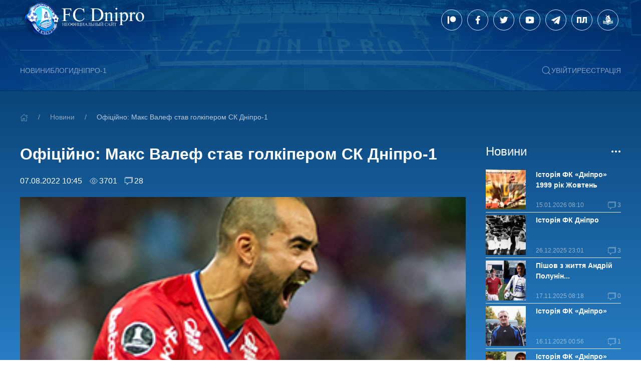

--- FILE ---
content_type: text/html; charset=UTF-8
request_url: https://fcdnipro.com/news/of-ts-jno-valef-stav-golk-perom-sk-dn-pro-1-455.html
body_size: 28192
content:
<!doctype html>
<html lang="uk">
<head>
	<meta charset="UTF-8">
	<meta name="viewport" content="width=device-width, initial-scale=1">
	<link rel="profile" href="https://gmpg.org/xfn/11">

	<script src="/wp-content/themes/prichal/js/uikit.min.js" ></script>
	<script src="/wp-content/themes/prichal/js/uikit-icons.min.js" ></script>
	<script src="/wp-content/themes/prichal/tinymce/tinymce.min.js?ver=1.0.0"></script>

    <script src="https://www.google.com/recaptcha/api.js" async defer></script>

    <script async src="https://pagead2.googlesyndication.com/pagead/js/adsbygoogle.js?client=ca-pub-6644923162790369" crossorigin="anonymous"></script>

    <!-- Google tag (gtag.js) -->
    <script async src="https://www.googletagmanager.com/gtag/js?id=G-DRHY246Z2L"></script>
    <script>
        window.dataLayer = window.dataLayer || [];
        function gtag(){dataLayer.push(arguments);}
        gtag('js', new Date());

        gtag('config', 'G-DRHY246Z2L');
    </script>


	<title>Офіційно: Макс Валеф став голкіпером СК Дніпро-1 &#8211; Днепр</title>
<meta name='robots' content='max-image-preview:large' />
<link rel="alternate" type="application/rss+xml" title="Днепр &raquo; Офіційно: Макс Валеф став голкіпером СК Дніпро-1 Канал коментарів" href="https://fcdnipro.com/news/of-ts-jno-valef-stav-golk-perom-sk-dn-pro-1-455.html/feed" />
<script>
window._wpemojiSettings = {"baseUrl":"https:\/\/s.w.org\/images\/core\/emoji\/14.0.0\/72x72\/","ext":".png","svgUrl":"https:\/\/s.w.org\/images\/core\/emoji\/14.0.0\/svg\/","svgExt":".svg","source":{"concatemoji":"https:\/\/fcdnipro.com\/wp-includes\/js\/wp-emoji-release.min.js?ver=6.2.2"}};
/*! This file is auto-generated */
!function(e,a,t){var n,r,o,i=a.createElement("canvas"),p=i.getContext&&i.getContext("2d");function s(e,t){p.clearRect(0,0,i.width,i.height),p.fillText(e,0,0);e=i.toDataURL();return p.clearRect(0,0,i.width,i.height),p.fillText(t,0,0),e===i.toDataURL()}function c(e){var t=a.createElement("script");t.src=e,t.defer=t.type="text/javascript",a.getElementsByTagName("head")[0].appendChild(t)}for(o=Array("flag","emoji"),t.supports={everything:!0,everythingExceptFlag:!0},r=0;r<o.length;r++)t.supports[o[r]]=function(e){if(p&&p.fillText)switch(p.textBaseline="top",p.font="600 32px Arial",e){case"flag":return s("\ud83c\udff3\ufe0f\u200d\u26a7\ufe0f","\ud83c\udff3\ufe0f\u200b\u26a7\ufe0f")?!1:!s("\ud83c\uddfa\ud83c\uddf3","\ud83c\uddfa\u200b\ud83c\uddf3")&&!s("\ud83c\udff4\udb40\udc67\udb40\udc62\udb40\udc65\udb40\udc6e\udb40\udc67\udb40\udc7f","\ud83c\udff4\u200b\udb40\udc67\u200b\udb40\udc62\u200b\udb40\udc65\u200b\udb40\udc6e\u200b\udb40\udc67\u200b\udb40\udc7f");case"emoji":return!s("\ud83e\udef1\ud83c\udffb\u200d\ud83e\udef2\ud83c\udfff","\ud83e\udef1\ud83c\udffb\u200b\ud83e\udef2\ud83c\udfff")}return!1}(o[r]),t.supports.everything=t.supports.everything&&t.supports[o[r]],"flag"!==o[r]&&(t.supports.everythingExceptFlag=t.supports.everythingExceptFlag&&t.supports[o[r]]);t.supports.everythingExceptFlag=t.supports.everythingExceptFlag&&!t.supports.flag,t.DOMReady=!1,t.readyCallback=function(){t.DOMReady=!0},t.supports.everything||(n=function(){t.readyCallback()},a.addEventListener?(a.addEventListener("DOMContentLoaded",n,!1),e.addEventListener("load",n,!1)):(e.attachEvent("onload",n),a.attachEvent("onreadystatechange",function(){"complete"===a.readyState&&t.readyCallback()})),(e=t.source||{}).concatemoji?c(e.concatemoji):e.wpemoji&&e.twemoji&&(c(e.twemoji),c(e.wpemoji)))}(window,document,window._wpemojiSettings);
</script>
<style>
img.wp-smiley,
img.emoji {
	display: inline !important;
	border: none !important;
	box-shadow: none !important;
	height: 1em !important;
	width: 1em !important;
	margin: 0 0.07em !important;
	vertical-align: -0.1em !important;
	background: none !important;
	padding: 0 !important;
}
</style>
	<style id='global-styles-inline-css'>
body{--wp--preset--color--black: #000000;--wp--preset--color--cyan-bluish-gray: #abb8c3;--wp--preset--color--white: #ffffff;--wp--preset--color--pale-pink: #f78da7;--wp--preset--color--vivid-red: #cf2e2e;--wp--preset--color--luminous-vivid-orange: #ff6900;--wp--preset--color--luminous-vivid-amber: #fcb900;--wp--preset--color--light-green-cyan: #7bdcb5;--wp--preset--color--vivid-green-cyan: #00d084;--wp--preset--color--pale-cyan-blue: #8ed1fc;--wp--preset--color--vivid-cyan-blue: #0693e3;--wp--preset--color--vivid-purple: #9b51e0;--wp--preset--gradient--vivid-cyan-blue-to-vivid-purple: linear-gradient(135deg,rgba(6,147,227,1) 0%,rgb(155,81,224) 100%);--wp--preset--gradient--light-green-cyan-to-vivid-green-cyan: linear-gradient(135deg,rgb(122,220,180) 0%,rgb(0,208,130) 100%);--wp--preset--gradient--luminous-vivid-amber-to-luminous-vivid-orange: linear-gradient(135deg,rgba(252,185,0,1) 0%,rgba(255,105,0,1) 100%);--wp--preset--gradient--luminous-vivid-orange-to-vivid-red: linear-gradient(135deg,rgba(255,105,0,1) 0%,rgb(207,46,46) 100%);--wp--preset--gradient--very-light-gray-to-cyan-bluish-gray: linear-gradient(135deg,rgb(238,238,238) 0%,rgb(169,184,195) 100%);--wp--preset--gradient--cool-to-warm-spectrum: linear-gradient(135deg,rgb(74,234,220) 0%,rgb(151,120,209) 20%,rgb(207,42,186) 40%,rgb(238,44,130) 60%,rgb(251,105,98) 80%,rgb(254,248,76) 100%);--wp--preset--gradient--blush-light-purple: linear-gradient(135deg,rgb(255,206,236) 0%,rgb(152,150,240) 100%);--wp--preset--gradient--blush-bordeaux: linear-gradient(135deg,rgb(254,205,165) 0%,rgb(254,45,45) 50%,rgb(107,0,62) 100%);--wp--preset--gradient--luminous-dusk: linear-gradient(135deg,rgb(255,203,112) 0%,rgb(199,81,192) 50%,rgb(65,88,208) 100%);--wp--preset--gradient--pale-ocean: linear-gradient(135deg,rgb(255,245,203) 0%,rgb(182,227,212) 50%,rgb(51,167,181) 100%);--wp--preset--gradient--electric-grass: linear-gradient(135deg,rgb(202,248,128) 0%,rgb(113,206,126) 100%);--wp--preset--gradient--midnight: linear-gradient(135deg,rgb(2,3,129) 0%,rgb(40,116,252) 100%);--wp--preset--duotone--dark-grayscale: url('#wp-duotone-dark-grayscale');--wp--preset--duotone--grayscale: url('#wp-duotone-grayscale');--wp--preset--duotone--purple-yellow: url('#wp-duotone-purple-yellow');--wp--preset--duotone--blue-red: url('#wp-duotone-blue-red');--wp--preset--duotone--midnight: url('#wp-duotone-midnight');--wp--preset--duotone--magenta-yellow: url('#wp-duotone-magenta-yellow');--wp--preset--duotone--purple-green: url('#wp-duotone-purple-green');--wp--preset--duotone--blue-orange: url('#wp-duotone-blue-orange');--wp--preset--font-size--small: 13px;--wp--preset--font-size--medium: 20px;--wp--preset--font-size--large: 36px;--wp--preset--font-size--x-large: 42px;--wp--preset--spacing--20: 0.44rem;--wp--preset--spacing--30: 0.67rem;--wp--preset--spacing--40: 1rem;--wp--preset--spacing--50: 1.5rem;--wp--preset--spacing--60: 2.25rem;--wp--preset--spacing--70: 3.38rem;--wp--preset--spacing--80: 5.06rem;--wp--preset--shadow--natural: 6px 6px 9px rgba(0, 0, 0, 0.2);--wp--preset--shadow--deep: 12px 12px 50px rgba(0, 0, 0, 0.4);--wp--preset--shadow--sharp: 6px 6px 0px rgba(0, 0, 0, 0.2);--wp--preset--shadow--outlined: 6px 6px 0px -3px rgba(255, 255, 255, 1), 6px 6px rgba(0, 0, 0, 1);--wp--preset--shadow--crisp: 6px 6px 0px rgba(0, 0, 0, 1);}:where(.is-layout-flex){gap: 0.5em;}body .is-layout-flow > .alignleft{float: left;margin-inline-start: 0;margin-inline-end: 2em;}body .is-layout-flow > .alignright{float: right;margin-inline-start: 2em;margin-inline-end: 0;}body .is-layout-flow > .aligncenter{margin-left: auto !important;margin-right: auto !important;}body .is-layout-constrained > .alignleft{float: left;margin-inline-start: 0;margin-inline-end: 2em;}body .is-layout-constrained > .alignright{float: right;margin-inline-start: 2em;margin-inline-end: 0;}body .is-layout-constrained > .aligncenter{margin-left: auto !important;margin-right: auto !important;}body .is-layout-constrained > :where(:not(.alignleft):not(.alignright):not(.alignfull)){max-width: var(--wp--style--global--content-size);margin-left: auto !important;margin-right: auto !important;}body .is-layout-constrained > .alignwide{max-width: var(--wp--style--global--wide-size);}body .is-layout-flex{display: flex;}body .is-layout-flex{flex-wrap: wrap;align-items: center;}body .is-layout-flex > *{margin: 0;}:where(.wp-block-columns.is-layout-flex){gap: 2em;}.has-black-color{color: var(--wp--preset--color--black) !important;}.has-cyan-bluish-gray-color{color: var(--wp--preset--color--cyan-bluish-gray) !important;}.has-white-color{color: var(--wp--preset--color--white) !important;}.has-pale-pink-color{color: var(--wp--preset--color--pale-pink) !important;}.has-vivid-red-color{color: var(--wp--preset--color--vivid-red) !important;}.has-luminous-vivid-orange-color{color: var(--wp--preset--color--luminous-vivid-orange) !important;}.has-luminous-vivid-amber-color{color: var(--wp--preset--color--luminous-vivid-amber) !important;}.has-light-green-cyan-color{color: var(--wp--preset--color--light-green-cyan) !important;}.has-vivid-green-cyan-color{color: var(--wp--preset--color--vivid-green-cyan) !important;}.has-pale-cyan-blue-color{color: var(--wp--preset--color--pale-cyan-blue) !important;}.has-vivid-cyan-blue-color{color: var(--wp--preset--color--vivid-cyan-blue) !important;}.has-vivid-purple-color{color: var(--wp--preset--color--vivid-purple) !important;}.has-black-background-color{background-color: var(--wp--preset--color--black) !important;}.has-cyan-bluish-gray-background-color{background-color: var(--wp--preset--color--cyan-bluish-gray) !important;}.has-white-background-color{background-color: var(--wp--preset--color--white) !important;}.has-pale-pink-background-color{background-color: var(--wp--preset--color--pale-pink) !important;}.has-vivid-red-background-color{background-color: var(--wp--preset--color--vivid-red) !important;}.has-luminous-vivid-orange-background-color{background-color: var(--wp--preset--color--luminous-vivid-orange) !important;}.has-luminous-vivid-amber-background-color{background-color: var(--wp--preset--color--luminous-vivid-amber) !important;}.has-light-green-cyan-background-color{background-color: var(--wp--preset--color--light-green-cyan) !important;}.has-vivid-green-cyan-background-color{background-color: var(--wp--preset--color--vivid-green-cyan) !important;}.has-pale-cyan-blue-background-color{background-color: var(--wp--preset--color--pale-cyan-blue) !important;}.has-vivid-cyan-blue-background-color{background-color: var(--wp--preset--color--vivid-cyan-blue) !important;}.has-vivid-purple-background-color{background-color: var(--wp--preset--color--vivid-purple) !important;}.has-black-border-color{border-color: var(--wp--preset--color--black) !important;}.has-cyan-bluish-gray-border-color{border-color: var(--wp--preset--color--cyan-bluish-gray) !important;}.has-white-border-color{border-color: var(--wp--preset--color--white) !important;}.has-pale-pink-border-color{border-color: var(--wp--preset--color--pale-pink) !important;}.has-vivid-red-border-color{border-color: var(--wp--preset--color--vivid-red) !important;}.has-luminous-vivid-orange-border-color{border-color: var(--wp--preset--color--luminous-vivid-orange) !important;}.has-luminous-vivid-amber-border-color{border-color: var(--wp--preset--color--luminous-vivid-amber) !important;}.has-light-green-cyan-border-color{border-color: var(--wp--preset--color--light-green-cyan) !important;}.has-vivid-green-cyan-border-color{border-color: var(--wp--preset--color--vivid-green-cyan) !important;}.has-pale-cyan-blue-border-color{border-color: var(--wp--preset--color--pale-cyan-blue) !important;}.has-vivid-cyan-blue-border-color{border-color: var(--wp--preset--color--vivid-cyan-blue) !important;}.has-vivid-purple-border-color{border-color: var(--wp--preset--color--vivid-purple) !important;}.has-vivid-cyan-blue-to-vivid-purple-gradient-background{background: var(--wp--preset--gradient--vivid-cyan-blue-to-vivid-purple) !important;}.has-light-green-cyan-to-vivid-green-cyan-gradient-background{background: var(--wp--preset--gradient--light-green-cyan-to-vivid-green-cyan) !important;}.has-luminous-vivid-amber-to-luminous-vivid-orange-gradient-background{background: var(--wp--preset--gradient--luminous-vivid-amber-to-luminous-vivid-orange) !important;}.has-luminous-vivid-orange-to-vivid-red-gradient-background{background: var(--wp--preset--gradient--luminous-vivid-orange-to-vivid-red) !important;}.has-very-light-gray-to-cyan-bluish-gray-gradient-background{background: var(--wp--preset--gradient--very-light-gray-to-cyan-bluish-gray) !important;}.has-cool-to-warm-spectrum-gradient-background{background: var(--wp--preset--gradient--cool-to-warm-spectrum) !important;}.has-blush-light-purple-gradient-background{background: var(--wp--preset--gradient--blush-light-purple) !important;}.has-blush-bordeaux-gradient-background{background: var(--wp--preset--gradient--blush-bordeaux) !important;}.has-luminous-dusk-gradient-background{background: var(--wp--preset--gradient--luminous-dusk) !important;}.has-pale-ocean-gradient-background{background: var(--wp--preset--gradient--pale-ocean) !important;}.has-electric-grass-gradient-background{background: var(--wp--preset--gradient--electric-grass) !important;}.has-midnight-gradient-background{background: var(--wp--preset--gradient--midnight) !important;}.has-small-font-size{font-size: var(--wp--preset--font-size--small) !important;}.has-medium-font-size{font-size: var(--wp--preset--font-size--medium) !important;}.has-large-font-size{font-size: var(--wp--preset--font-size--large) !important;}.has-x-large-font-size{font-size: var(--wp--preset--font-size--x-large) !important;}
.wp-block-navigation a:where(:not(.wp-element-button)){color: inherit;}
:where(.wp-block-columns.is-layout-flex){gap: 2em;}
.wp-block-pullquote{font-size: 1.5em;line-height: 1.6;}
</style>
<link rel='stylesheet' id='uikit-css' href='https://fcdnipro.com/wp-content/themes/prichal/css/uikit.min.css?ver=1.0.0' media='all' />
<link rel='stylesheet' id='global-css' href='https://fcdnipro.com/wp-content/themes/prichal/css/global.css?ver=2.0.19' media='all' />
<style type="text/css"></style><link rel="https://api.w.org/" href="https://fcdnipro.com/wp-json/" /><link rel="alternate" type="application/json" href="https://fcdnipro.com/wp-json/wp/v2/posts/10098" /><link rel="EditURI" type="application/rsd+xml" title="RSD" href="https://fcdnipro.com/xmlrpc.php?rsd" />
<link rel="wlwmanifest" type="application/wlwmanifest+xml" href="https://fcdnipro.com/wp-includes/wlwmanifest.xml" />
<meta name="generator" content="WordPress 6.2.2" />
<meta name="generator" content="SportsPress 2.7.16" />
<link rel="canonical" href="https://fcdnipro.com/news/of-ts-jno-valef-stav-golk-perom-sk-dn-pro-1-455.html" />
<link rel='shortlink' href='https://fcdnipro.com/?p=10098' />
<link rel="alternate" type="application/json+oembed" href="https://fcdnipro.com/wp-json/oembed/1.0/embed?url=https%3A%2F%2Ffcdnipro.com%2Fnews%2Fof-ts-jno-valef-stav-golk-perom-sk-dn-pro-1-455.html" />
<link rel="alternate" type="text/xml+oembed" href="https://fcdnipro.com/wp-json/oembed/1.0/embed?url=https%3A%2F%2Ffcdnipro.com%2Fnews%2Fof-ts-jno-valef-stav-golk-perom-sk-dn-pro-1-455.html&#038;format=xml" />
<style>@font-face {
			font-family: 'Libre Franklin Extra Bold';
			src: url('https://fcdnipro.com/wp-content/plugins/patreon-connect/assets/fonts/librefranklin-extrabold-webfont.woff2') format('woff2'),
				 url('https://fcdnipro.com/wp-content/plugins/patreon-connect/assets/fonts/librefranklin-extrabold-webfont.woff') format('woff');
			font-weight: bold;
			}</style>  
  <meta name="keywords" content="Макс Валеф, СК Днепр-1, трансферы, Форталеза" />
  <meta name="description" content="На 2 роки." />


  <meta name="og:type" content="profile" />
  <meta name="og:title" content="Офіційно: Макс Валеф став голкіпером СК Дніпро-1" />
  <meta name="og:description" content="На 2 роки." />
  <meta name="og:site_name" content="Днепр" />
  <meta name="og:image" content="https://fcdnipro.com/users_data/pics/12/11300/of-ts-jno-valef-stav-golk-perom-sk-dn-pro-1-455-2e4f.jpg" />
  <meta name="og:image:alt" content="Обкладинка новини: Офіційно: Макс Валеф став голкіпером СК Дніпро-1" />

  
  <meta name="og:image:width" content="1200" />
  <meta name="og:image:height" content="628" />

  <meta name="og:url" content="https://fcdnipro.com/news/of-ts-jno-valef-stav-golk-perom-sk-dn-pro-1-455.html" />
  <meta name="og:published_time" content="2022-08-07T10:45:41+00:00" />
  <meta name="og:modified_time" content="2022-08-07T10:47:25+00:00" />
  
  <meta name="twitter:card" content="summary_large_image" />
  <meta name="twitter:title" content="Офіційно: Макс Валеф став голкіпером СК Дніпро-1" />
  <meta name="twitter:description" content="На 2 роки." />
  <meta name="twitter:image:width" content="1200" />
  <meta name="twitter:image:height" content="628" />
  <meta name="twitter:image:alt" content="Обкладинка новини: Офіційно: Макс Валеф став голкіпером СК Дніпро-1" />

  <meta name="msapplication-TileImage" content="https://fcdnipro.com/users_data/pics/12/11300/of-ts-jno-valef-stav-golk-perom-sk-dn-pro-1-455-2e4f.jpg" />
  <link rel="image_src" href="https://fcdnipro.com/users_data/pics/12/11300/of-ts-jno-valef-stav-golk-perom-sk-dn-pro-1-455-2e4f.jpg" />
  <meta itemprop="image" content="https://fcdnipro.com/users_data/pics/12/11300/of-ts-jno-valef-stav-golk-perom-sk-dn-pro-1-455-2e4f.jpg" />
  
      <script>
        window.nonce = "57a78e87df";
    </script>
</head>

<body class="post-template-default single single-post postid-10098 single-format-standard wp-custom-logo">
<div id="page" class="site">
	<header class="header">

    <div id="offcanvas-nav-primary" uk-offcanvas="overlay: true">
        
        <div class="uk-offcanvas-bar prichal-offcanvas-bar uk-flex uk-flex-column">
                <div class="prichal-offcanvas-bar-wrapper">
                    <ul class="uk-nav uk-nav-primary uk-nav-center uk-margin-auto-vertical">
                                                <li><a href="/">Головна</a></li>
                        <li><a href="/news">Новини</a></li>
                        <li><a href="/blogs">Блоги</a></li>
                        <li><a href="/matches">Розклад матчів</a></li>
                        <li><a href="/table/premyer-liga">Таблиця</a></li>
                        <li><a href="/team/dnipro-1">Гравці</a></li>
                        <li><a href="/prichal-liga">Причал Ліга</a></li>
                    </ul>

                    <ul style="margin-bottom: 40px !important;" class="uk-nav uk-nav-primary uk-nav-center uk-margin-auto-vertical uk-margin-remove">
                        <li >
                            <div style="padding: 0 50px;" class="uk-grid-small uk-flex-center uk-grid prichal-socials" uk-grid="">
                                <a uk-tooltip="title:Patreon; delay:250; pos:bottom" class="prichal-social-icon" target="_blank" href="https://www.patreon.com/user/posts?u=49707108">
                                    <img width="24" src="/img/icons/patreon.svg" uk-svg="">
                                </a>
                                <a uk-tooltip="title:Facebook; delay:250; pos:bottom" class="prichal-social-icon" target="_blank" href="https://www.facebook.com/Pri4al">
                                    <img width="24" src="/img/icons/facebook.svg" uk-svg="">
                                </a>
                                <a uk-tooltip="title:Twitter; delay:250; pos:bottom" class="prichal-social-icon" target="_blank" href="https://twitter.com/DniproFC">
                                    <img width="24" src="/img/icons/twitter.svg" uk-svg="">
                                </a>
                                <a uk-tooltip="title:Youtube; delay:250; pos:bottom" class="prichal-social-icon" target="_blank" href="https://www.youtube.com/@user-xn2yw2fc1z">
                                    <img width="24" src="/img/icons/youtube.svg" uk-svg="">
                                </a>
                                <a uk-tooltip="title:Telegram; delay:250; pos:bottom"  class="prichal-social-icon" target="_blank" href="https://t.me/pri4al_dnipro">
                                    <img width="24" src="/img/icons/telegram.svg" uk-svg="">
                                </a>
                                <a uk-tooltip="title:Причал Ліга; delay:250; pos:bottom"  class="prichal-social-icon" href="/prichal-liga">
                                    <img width="24" src="/img/icons/liga.png" uk-svg="">
                                </a>
                                <a uk-tooltip="title:Причал; delay:250"  class="prichal-social-icon" href="/gb">
                                    <img width="24" src="/img/icons/prichal.svg" uk-svg="">
                                    <span uk-tooltip="Нові повідомлення" class="gb-new-counter uk-hidden" id="gb-new-counter">0</span>
                                </a>
                            </div>
                        </li>
                    </ul>
                </div>
            

        </div>
    </div>

	<!-- <div uk-sticky="sel-target: .uk-navbar-container; cls-active: uk-navbar-sticky; end: !.uk-height-large;  "> -->
	<div>

        <nav class="uk-navbar-container navbar uk-navbar-transparent uk-light uk-visible@s">
            <div class="uk-container uk-container-large">
                <div uk-navbar>

                    <div class="uk-navbar-left">
                        <ul class="uk-navbar-nav">
                            <li>
                                <a href="https://fcdnipro.com/" class="custom-logo-link" rel="home"><img width="395" height="115" src="https://fcdnipro.com/wp-content/uploads/2023/07/cropped-hlogo.png" class="custom-logo" alt="Днепр" decoding="async" srcset="https://fcdnipro.com/wp-content/uploads/2023/07/cropped-hlogo.png 395w, https://fcdnipro.com/wp-content/uploads/2023/07/cropped-hlogo-300x87.png 300w, https://fcdnipro.com/wp-content/uploads/2023/07/cropped-hlogo-128x37.png 128w, https://fcdnipro.com/wp-content/uploads/2023/07/cropped-hlogo-32x9.png 32w" sizes="(max-width: 395px) 100vw, 395px" /></a>                            </li>
                        </ul>
                    </div>
                    

                    <div class="uk-navbar-right">
                        <ul class="uk-navbar-nav">
                            <li class="uk-navbar-item">
                                <div class="uk-grid-small uk-visible@s uk-grid prichal-socials" uk-grid="">
                                    <a uk-tooltip="title:Patreon; delay:250; pos:bottom" class="prichal-social-icon" target="_blank" href="https://www.patreon.com/user/posts?u=49707108">
                                        <img width="24" src="/img/icons/patreon.svg" uk-svg="">
                                    </a>
                                    <a uk-tooltip="title:Facebook; delay:250; pos:bottom" class="prichal-social-icon" target="_blank" href="https://www.facebook.com/Pri4al">
                                        <img width="24" src="/img/icons/facebook.svg" uk-svg="">
                                    </a>
                                    <a uk-tooltip="title:Twitter; delay:250; pos:bottom" class="prichal-social-icon" target="_blank" href="https://twitter.com/DniproFC">
                                        <img width="24" src="/img/icons/twitter.svg" uk-svg="">
                                    </a>
                                    <a uk-tooltip="title:Youtube; delay:250; pos:bottom" class="prichal-social-icon" target="_blank" href="https://www.youtube.com/@user-xn2yw2fc1z">
                                        <img width="24" src="/img/icons/youtube.svg" uk-svg="">
                                    </a>
                                    <a uk-tooltip="title:Telegram; delay:250; pos:bottom"  class="prichal-social-icon" target="_blank" href="https://t.me/pri4al_dnipro">
                                        <img width="24" src="/img/icons/telegram.svg" uk-svg="">
                                    </a>
                                    <a uk-tooltip="title:Причал Ліга; delay:250; pos:bottom"  class="prichal-social-icon" href="/prichal-liga">
                                        <img width="24" src="/img/icons/liga.png" uk-svg="">
                                    </a>
                                    <a uk-tooltip="title:Причал; delay:250"  class="prichal-social-icon" href="/gb">
                                        <img width="24" src="/img/icons/prichal.svg" uk-svg="">
                                        <span uk-tooltip="Нові повідомлення" class="gb-new-counter uk-hidden" id="gb-new-counter">0</span>
                                    </a>
                                </div>
                            </li>
                                

                        </ul>
                    </div>
                    

                </div>
            <hr>

            </div>
        </nav>

        <nav class="uk-navbar-container navbar small uk-navbar-transparent uk-light uk-hidden@s">
            <div class="uk-container uk-container-large">
                <div uk-navbar>
                    <div class="uk-navbar-center">
                        <ul class="uk-navbar-nav">
                            <li class="uk-navbar-item">
                                <div class="uk-grid-small uk-grid uk-flex-center prichal-socials" uk-grid="">
                                    <a uk-tooltip="title:Patreon; delay:250; pos:bottom" class="prichal-social-icon" target="_blank" href="https://www.patreon.com/user/posts?u=49707108">
                                        <img width="24" src="/img/icons/patreon.svg" uk-svg="">
                                    </a>
                                    <a uk-tooltip="title:Facebook; delay:250; pos:bottom" class="prichal-social-icon" target="_blank" href="https://www.facebook.com/Pri4al">
                                        <img width="24" src="/img/icons/facebook.svg" uk-svg="">
                                    </a>
                                    <a uk-tooltip="title:Twitter; delay:250; pos:bottom" class="prichal-social-icon" target="_blank" href="https://twitter.com/DniproFC">
                                        <img width="24" src="/img/icons/twitter.svg" uk-svg="">
                                    </a>
                                    <a uk-tooltip="title:Youtube; delay:250; pos:bottom" class="prichal-social-icon" target="_blank" href="https://www.youtube.com/@user-xn2yw2fc1z">
                                        <img width="24" src="/img/icons/youtube.svg" uk-svg="">
                                    </a>
                                    <a uk-tooltip="title:Telegram; delay:250; pos:bottom"  class="prichal-social-icon" target="_blank" href="https://t.me/pri4al_dnipro">
                                        <img width="24" src="/img/icons/telegram.svg" uk-svg="">
                                    </a>
                                    <a uk-tooltip="title:Причал Ліга; delay:250; pos:bottom"  class="prichal-social-icon" href="/prichal-liga">
                                        <img width="24" src="/img/icons/liga.png" uk-svg="">
                                    </a>
                                    <a uk-tooltip="title:Причал; delay:250"  class="prichal-social-icon" href="/gb">
                                        <img width="24" src="/img/icons/prichal.svg" uk-svg="">
                                        <span uk-tooltip="Нові повідомлення" class="gb-new-counter uk-hidden" id="gb-new-counter">0</span>
                                    </a>
                                </div>
                            </li>
                                

                        </ul>
                    </div>
                    

                </div>
            </div>
        </nav>
        
        <!-- <nav uk-sticky="sel-target: .uk-navbar-container; cls-active: uk-navbar-sticky navbar-sticky; end: !.uk-height-large;  " class="uk-navbar-container navbar uk-navbar-transparent uk-light"> -->
        <nav class="uk-navbar-container navbar uk-navbar-transparent uk-light">
            <div class="uk-container uk-container-large">
                <div uk-navbar>

                    <div class="nav-overlay uk-navbar-left">

                        <ul class="uk-navbar-nav uk-hidden@s">
                            <li class="uk-navbar-item">
                                <a class="uk-navbar-toggle  uk-navbar-toggle-animate" uk-toggle="target: #offcanvas-nav-primary" uk-navbar-toggle-icon href="#">
                                    <span uk-tooltip="Нові повідомлення" class="gb-new-counter uk-hidden" id="gb-new-counter">0</span>
                                </a>
                            </li>
                        </ul>
                        

                        <ul class="uk-navbar-nav uk-visible@s">
                            <li class=""><a href="/news">Новини</a></li>
                            <li><a href="/blogs">Блоги</a></li>
                            <li class=""><a href="#">Дніпро-1</a>
                                <div class="uk-navbar-dropdown prichal-dropdown" uk-drop="offset: 1">
                                    <ul class="uk-nav uk-navbar-dropdown-nav">
                                        <li><a href="/matches">Розклад матчів</a></li>
                                        <li><a href="/table/premyer-liga">Таблиця</a></li>
                                        <li><a href="/team/dnipro-1">Гравці</a></li>
                                    </ul>
                                </div>
                            </li>
                                                    </ul>

                    </div>

                    <div class="nav-overlay uk-navbar-right">

                        <ul class="uk-navbar-nav">
                            <li>
                                <a class="uk-navbar-toggle" uk-search-icon uk-toggle="target: .nav-overlay; animation: uk-animation-fade" href="#"></a>
                            </li>
                            <li class="">
                                                                <!-- <a href="/wp-login.php">Увійти</a> -->
                                <a id="navbar-login2" href="#modal-login" uk-toggle >Увійти</a>
                                
                                                                
                            </li>
                                                            <li class="">
                                    <a id="navbar-registration" href="#modal-registration" uk-toggle >Реєстрація</a>
                                </li>
                                                    </ul>

                    </div>

                    <div class="nav-overlay uk-navbar-left uk-flex-1" hidden>

                        <div class="uk-navbar-item uk-width-expand">
                            <form class="uk-search uk-search-navbar uk-width-1-1" action="/">
                                <input class="uk-search-input" type="search" placeholder="Пошук" aria-label="Пошук" autofocus name='s'>
                            </form>
                        </div>

                        <a class="uk-navbar-toggle" uk-close uk-toggle="target: .nav-overlay; animation: uk-animation-fade" href="#"></a>

                    </div>

                </div>
            </div>
        </nav>
    </div>

    

    <!-- <nav class="uk-navbar-container navbar uk-navbar-transparent uk-light">
        <div class="uk-container" style="padding-bottom: 10px; padding-top: 10px;">
            <div uk-navbar>

                <div class="uk-navbar-left">

                    <a class="uk-navbar-item uk-logo" href="https://fcdnipro.com/" aria-label="Back to Home">
						<a href="https://fcdnipro.com/" class="custom-logo-link" rel="home"><img width="395" height="115" src="https://fcdnipro.com/wp-content/uploads/2023/07/cropped-hlogo.png" class="custom-logo" alt="Днепр" decoding="async" srcset="https://fcdnipro.com/wp-content/uploads/2023/07/cropped-hlogo.png 395w, https://fcdnipro.com/wp-content/uploads/2023/07/cropped-hlogo-300x87.png 300w, https://fcdnipro.com/wp-content/uploads/2023/07/cropped-hlogo-128x37.png 128w, https://fcdnipro.com/wp-content/uploads/2023/07/cropped-hlogo-32x9.png 32w" sizes="(max-width: 395px) 100vw, 395px" /></a>                    </a>

                </div>

                <div class="uk-navbar-right">

                    <a class="uk-navbar-item uk-logo" href="https://fcdnipro.com/gb" aria-label="Back to Home">
                        <img src="https://fcdnipro.com/templates/img/ico_guestb.png" width="80" height="" alt="">
                    </a>
                </div>


            </div>
        </div>
    </nav> -->

	
</header>


<script>
    console.log(null)
</script>

<div id="modal-login" class="uk-modal-full prichal-modal-login uk-modal" uk-modal>
    <div class="uk-modal-dialog uk-flex uk-flex-center uk-flex-middle" uk-height-viewport>
        <button class="uk-modal-close-full" type="button" uk-close></button>

        <div class="uk-width-large">
            <form class="uk-background-default uk-dark" action="/wp-login.php" method="post">

                
                <div class="uk-margin uk-width-1-1">
                    <label class="uk-form-label">Email</label>
                    <div class="uk-inline uk-width-1-1">
                        <span class="uk-form-icon" uk-icon="icon: user"></span>
                        <input required class="uk-input uk-width-1-1" placeholder="Email" name="log" type="text" aria-label="Not clickable icon">
                    </div>
                </div>

                <div class="uk-margin uk-width-1-1">
                    <label class="uk-form-label">Пароль</label>
                    <div class="uk-inline uk-width-1-1">
                        <span class="uk-form-icon" uk-icon="icon: lock"></span>
                        <input required class="uk-input uk-width-1-1" placeholder="Пароль" name="pwd" type="password" aria-label="Not clickable icon">
                    </div>
                </div>

                <div class="uk-margin uk-width-1-1">
                    <input name="rememberme" value="1" hidden>
                    <input name="redirect_to" value="https://fcdnipro.com/news/of-ts-jno-valef-stav-golk-perom-sk-dn-pro-1-455.html" hidden>
                </div>

                <div class="uk-margin uk-width-1-1 uk-flex uk-flex-center">
                    <div class="g-recaptcha" data-sitekey="6LecnmEmAAAAADzRpO0fzegzM0aufOH6aMBXJSgu"></div>
                </div>
                


                <div class="uk-margin uk-width-1-1 uk-text-center">
                    <button type="submit" class="uk-button uk-button-primary ">Увійти</a>
                </div>
                
            </form>

            <div class="uk-margin uk-width-1-1 uk-light uk-text-center">
                <a href="#modal-registration" uk-toggle href="#">Реєстрація</a> | <a href="#modal-lostPassword" uk-toggle href="#">Втратили свій пароль?</a>
            </div>
        </div>

        
    </div>
</div><div id="modal-registration" class="uk-modal-full prichal-modal-login uk-modal" uk-modal>
    <div class="uk-modal-dialog uk-flex uk-flex-center uk-flex-middle" uk-height-viewport>
        <button class="uk-modal-close-full" type="button" uk-close></button>

        <div class="uk-width-large">
            <form class="uk-background-default uk-dark" action="/wp-login.php?action=register" method="post" autocomplete="off">

                
                <div class="uk-margin uk-width-1-1 uk-alert-primary uk-padding-small uk-text-center">
                    Підтвердження реєстрації буде відправлене вам по email.
                </div>


                <div class="uk-margin uk-width-1-1">
                    <label class="uk-form-label">Email</label>
                    <div class="uk-inline uk-width-1-1">
                        <input required class="uk-input uk-width-1-1" placeholder="Email" name="user_email" type="email" aria-label="Not clickable icon">
                    </div>
                </div>

                <div class="uk-margin uk-width-1-1">
                    <label class="uk-form-label">Нікнейм</label>
                    <div class="uk-inline uk-width-1-1">
                        <input required class="uk-input uk-width-1-1" placeholder="Нікнейм" name="user_login" type="text" aria-label="Not clickable icon">
                    </div>
                </div>

                <!-- <div class="uk-margin uk-width-1-1">
                    <label class="uk-form-label">Пароль</label>
                    <div class="uk-inline uk-width-1-1">
                        <input required class="uk-input uk-width-1-1" placeholder="Пароль" name="password" type="password" aria-label="Not clickable icon">
                    </div>
                </div>

                <div class="uk-margin uk-width-1-1">
                    <label class="uk-form-label">Повторити пароль</label>
                    <div class="uk-inline uk-width-1-1">
                        <input required class="uk-input uk-width-1-1" placeholder="Повторити пароль" name="password" type="password" aria-label="Not clickable icon">
                    </div>
                </div> -->


                <div class="uk-margin uk-width-1-1">
                    <input name="redirect_to" value="https://fcdnipro.com/news/of-ts-jno-valef-stav-golk-perom-sk-dn-pro-1-455.html" hidden>
                </div>

                <div class="uk-margin uk-width-1-1 uk-flex uk-flex-center">
                    <div class="g-recaptcha" data-sitekey="6LecnmEmAAAAADzRpO0fzegzM0aufOH6aMBXJSgu"></div>
                </div>

                

                <div class="uk-margin uk-width-1-1 uk-text-center">
                    <button type="submit" class="uk-button uk-button-primary ">Реєстрація</a>
                </div>

            </form>
            <div class="uk-margin uk-width-1-1 uk-light uk-text-center">
                <a href="#modal-login" uk-toggle href="#">Увійти</a> | <a href="#modal-lostPassword" uk-toggle href="#">Втратили свій пароль?</a>
            </div>
        </div>

    </div>
</div>
<div id="modal-lostPassword" class="uk-modal-full prichal-modal-login uk-modal" uk-modal>
    <div class="uk-modal-dialog uk-flex uk-flex-center uk-flex-middle" uk-height-viewport>
        <button class="uk-modal-close-full" type="button" uk-close></button>

        <div class="uk-width-large">
            <form class="uk-background-default uk-dark" action="/wp-login.php?action=lostpassword" method="post" autocomplete="off">

                
                
                
                <div class="uk-margin uk-width-1-1">
                    <label class="uk-form-label">Email</label>
                    <div class="uk-inline uk-width-1-1">
                        <input required class="uk-input uk-width-1-1" placeholder="Email" name="user_login" type="email" aria-label="Not clickable icon">
                    </div>
                                        
                </div>

                <div class="uk-margin uk-width-1-1 uk-flex uk-flex-center">
                    <div class="g-recaptcha" data-sitekey="6LecnmEmAAAAADzRpO0fzegzM0aufOH6aMBXJSgu"></div>
                </div>

                <div class="uk-margin uk-width-1-1 uk-text-center">
                    <button type="submit" class="uk-button uk-button-primary ">Отримати новий пароль</a>
                </div>

            </form>
            <div class="uk-margin uk-width-1-1 uk-light uk-text-center">
                <a href="#modal-login" uk-toggle href="#">Увійти</a> | <a href="#modal-registration" uk-toggle href="#">Реєстрація</a>
            </div>
        </div>

    </div>
</div>
<div id="modal-resetPassword" class="uk-modal-full prichal-modal-login uk-modal" uk-modal>
    <div class="uk-modal-dialog uk-flex uk-flex-center uk-flex-middle" uk-height-viewport>
        <button class="uk-modal-close-full" type="button" uk-close></button>

        <div class="uk-width-large">
            <form class="uk-background-default uk-dark" action="/wp-login.php?action=resetpass" method="post" autocomplete="off">

                
                <div class="uk-margin uk-width-1-1">
                    <label class="uk-form-label">Новий пароль</label>
                    <div class="uk-inline uk-width-1-1">
                        <input required class="uk-input uk-width-1-1" placeholder="Пароль" name="pass1" type="password" aria-label="Not clickable icon">
                    </div>
                </div>

                <div class="uk-margin uk-width-1-1">
                    <label class="uk-form-label">Повторити пароль</label>
                    <div class="uk-inline uk-width-1-1">
                        <input required class="uk-input uk-width-1-1" placeholder="Повторити пароль" name="pass2" type="password" aria-label="Not clickable icon">
                    </div>
                </div>

                

                <div class="uk-margin uk-width-1-1">
                    <input name="rp_key" value="" hidden>
                </div>

                <div class="uk-margin uk-width-1-1 uk-text-center">
                    <button type="submit" class="uk-button uk-button-primary ">Зберегти пароль</a>
                </div>

            </form>
            <div class="uk-margin uk-width-1-1 uk-light uk-text-center">
            <a href="#modal-login" uk-toggle href="#">Увійти</a> | <a href="#modal-registration" uk-toggle href="#">Реєстрація</a>
            </div>
        </div>

    </div>
</div>

<script>
    window.addEventListener('load', () => {
        if(window.location.hash.includes('modal-login')){
            UIkit.modal('#modal-login').show();
        }

        if(window.location.hash.includes('modal-registration')){
            UIkit.modal('#modal-registration').show();
        }

        if(window.location.hash.includes('modal-lostPassword')){
            UIkit.modal('#modal-lostPassword').show();
        }
        
        window.location.hash = '';
    })
</script>
<script>
    console.log(null)
</script>





<div id="loader" uk-modal="" class="uk-flex-top uk-modal uk-flex uk-flex-center uk-flex-middle uk-hidden">
	<div style="color: white" class="loader" uk-spinner="ratio: 3"></div>
</div>


<div class="uk-section uk-section-small">

	

<div class="uk-container uk-container-large uk-light uk-margin-bottom">
    <div class="uk-flex uk-flex-between uk-flex-wrap">
        <div class="uk-width-1-1 uk-width-auto@s">
            <ul class="uk-breadcrumb">
                <li><a href="https://fcdnipro.com"><span uk-icon="icon:home; ratio: 0.8;"></span></a></li>
                                    <li><a href="/news">Новини</a></li>
                
                
                <li class="uk-disabled"><a href="https://fcdnipro.com/news/of-ts-jno-valef-stav-golk-perom-sk-dn-pro-1-455.html">Офіційно: Макс Валеф став голкіпером СК Дніпро-1</a></li>
            </ul>
        </div>
        <div class="uk-width-1-1 uk-width-medium@s uk-flex uk-flex-right">
        </div>
    </div>
</div>

	<div class="uk-container uk-container-large">
		<div id="page-content" class="" uk-grid>
			
			<div  class="uk-width-2-3@m uk-width-3-4@l uk-width-1-1">
				<div>
				
<div class="post">
	<h1 class="uk-h3 post-title">
		Офіційно: Макс Валеф став голкіпером СК Дніпро-1	</h1>

	<div class="post-date uk-flex uk-flex-middle uk-grid-small" uk-grid>
				<span>07.08.2022 10:45</span> 
		<div class="uk-flex uk-flex-middle"> <img  width="16" height="16" src="/img/icons/eye.svg" uk-svg> <span style="margin-left: 3px">3701</span></div>
		<div class="uk-flex uk-flex-middle"> <span uk-icon="icon:comments; ratio: 0.8;"></span> <span style="margin-left: 3px">28</span></div>
			</div>

		

						<div class="post-image">
				<img src="https://fcdnipro.com/users_data/pics/12/11300/of-ts-jno-valef-stav-golk-perom-sk-dn-pro-1-455-2e4f.jpg">
			</div>
				
	
	<div class="post-content">
				<p>Черговим новачком спортклубівців у поточне літнє міжсезоння став 28-річний бразильський голкіпер <strong>Макс Валеф</strong>.</p>
<p>&nbsp;</p>
<p>Контракт з воротарем укладено терміном на 2 роки.</p>
<p>&nbsp;</p>
<p>Макс Валеф народився 23 жовтня 1993 року у бразильському місті Терезіна, є вихованцем футбольного клубу &laquo;Форталеза&raquo;, в якому він і провів свою минулу кар&rsquo;єру.  У Серії А провів 5 матчів (пропустив 6 м&rsquo;ячів), у Кубку Бразилії &ndash; 1 матч (-0), у чемпіонаті Сеаренсе (регіональна першість) &ndash;  4 матчі (-1), у Кубку Північно-Східу &ndash; 7 матчів (-4), у Кубку Лібертадорес -4 матчі (-6).</p>
<p>&nbsp;</p>
<p>&nbsp;</p>
<p style="text-align: left;"><span style="font-size: 10px;"><a href="https://www.scdnipro1.com.ua/%d0%be%d1%84%d1%96%d1%86%d1%96%d0%b9%d0%bd%d0%be-%d0%bc%d0%b0%d0%ba%d1%81-%d0%b2%d0%b0%d0%bb%d0%b5%d1%84-%d0%b3%d1%80%d0%b0%d0%b2%d0%b5%d1%86%d1%8c-%d1%81%d0%ba-%d0%b4%d0%bd%d1%96/" target="_blank">scdnipro1.com.ua</a></span></p>
<p>&nbsp;</p>
<p>&nbsp;</p>

					<hr>
		<div class="post-see-also">
			
<div class="uk-grid-small " uk-grid>
                    <div class="last-news-item-wrapper uk-width-1-1 uk-width-1-2@s uk-width-1-1@m">
            <div class="last-news-item uk-flex uk-flex-between" >
                <a href="https://fcdnipro.com/news/ikoko-ne-budet-v-dnepre-1-483.html" class="last-news-image">
                    <img src="https://fcdnipro.com/users_data/pics/12/11296/ikoko-ne-budet-v-dnepre-1-483-b449.jpg">
                </a>
                <div class="last-news-body uk-flex uk-flex-column uk-flex-between uk-width-auto">
                    <a href="https://fcdnipro.com/news/ikoko-ne-budet-v-dnepre-1-483.html" class="last-news-title">Икоко не будет в Днепре-1</a>

                    <div class="last-news-meta uk-flex uk-flex-between uk-flex-middle">
                        <div>05.08.2022 16:15</div>
                        <div> <span uk-icon="icon:comments; ratio: 0.8;"></span> <span class="">12</span></div>
                    </div>
                    
                </div>
                
            </div>
        </div>
        
                    <div class="last-news-item-wrapper uk-width-1-1 uk-width-1-2@s uk-width-1-1@m">
            <div class="last-news-item uk-flex uk-flex-between" >
                <a href="https://fcdnipro.com/news/vgen-tsimbaljuk-pri-dnavsja-do-dn-pra-1-434.html" class="last-news-image">
                    <img src="https://fcdnipro.com/users_data/pics/12/11294/vgen-tsimbaljuk-pri-dnavsja-do-dn-pra-1-434-b749.jpg">
                </a>
                <div class="last-news-body uk-flex uk-flex-column uk-flex-between uk-width-auto">
                    <a href="https://fcdnipro.com/news/vgen-tsimbaljuk-pri-dnavsja-do-dn-pra-1-434.html" class="last-news-title">Євген Цимбалюк приєднався до Дніпра-1</a>

                    <div class="last-news-meta uk-flex uk-flex-between uk-flex-middle">
                        <div>04.08.2022 13:32</div>
                        <div> <span uk-icon="icon:comments; ratio: 0.8;"></span> <span class="">40</span></div>
                    </div>
                    
                </div>
                
            </div>
        </div>
        
    </div>







		</div>
		
		<div class="post-tags">
							Теги: 
						
							<a href="/news/tags/maks-valef">Макс Валеф</a>,							<a href="/news/tags/sk-dnepr-1">СК Днепр-1</a>,							<a href="/news/tags/transfery">трансферы</a>,							<a href="/news/tags/fortaleza">Форталеза</a>					</div>
	</div>
</div>

						
<div id="comments" class="uk-flex uk-flex-center gb-wrapper uk-margin-top">
	<div class="modern-comment-list">

	<ul uk-tab>
		<li class="uk-active"><a href="#" onclick="commentsOrder('asc')">Старі</a></li>
		<li class=""><a href="#" onclick="commentsOrder('desc')">Нові</a></li>
	</ul>

			
		
		<div class="navigation">
			 
		</div>


		<ul id="comments-list" data-order='asc' class="uk-comment-list " >
			

<li class="uk-padding-remove " id="comment-383053">
    <div class="modern-comment">
        
        <div class="uk-flex uk-flex-between uk-flex-middle modern-comment-header uk-visible@s">
            <div class="uk-flex uk-flex-middle">
                
                <div class="uk-margin-small-left">
                    <div class="gb-new-user">
                        <div class="gb-new-avatar">
                            
            <img  class="uk-border-circle gb-avatar" src="https://fcdnipro.com/users_data/7/6950/img/4e1eccd1ab2ae.jpg" width="32" height="32" alt="">
    
<span class="gb-online user-6950-online uk-hidden " uk-tooltip="Онлайн"></span>                        </div>
                                                                        <div class="gb-new-user">Серж</div> 
                    </div>
                        
                </div>
            </div>
            <div class="uk-flex uk-flex-right">
                <div class="uk-margin-small-left uk-text-right">
                    <div class="modern-comment-meta uk-flex uk-flex-middle">
                        07.08.2022 10:51                                            </div>
                    
                </div>
            </div>
        </div>

        <div class="uk-flex uk-flex-between uk-flex-middle modern-comment-header uk-hidden@s">
            <div class="uk-flex uk-flex-middle">
                
                <div class="uk-margin-small-left">
                    <div class="gb-new-user">
                        <div class="gb-new-avatar">
                            
            <img  class="uk-border-circle gb-avatar" src="https://fcdnipro.com/users_data/7/6950/img/4e1eccd1ab2ae.jpg" width="32" height="32" alt="">
    
<span class="gb-online user-6950-online uk-hidden " uk-tooltip="Онлайн"></span>                        </div>
                        <div class="uk-flex uk-flex-column">
                            <div class="uk-flex uk-flex-middle">
                                                                                                <div class="gb-new-user">Серж</div> 
                            </div>
                            <div class="modern-comment-meta uk-flex uk-flex-middle">
                                07.08.2022 10:51                            </div>
                        </div>
                    </div>
                </div>
            </div>
            <div class="uk-flex uk-flex-right">
                <div class="uk-margin-small-left uk-text-right">
                    <div class="modern-comment-meta uk-flex uk-flex-middle">
                                            </div>
                    
                </div>
            </div>
        </div>

        <div class="uk-text-break gb-new-body modern-comment-body">
            <div class="comment-body">
                <div>
                    Добрро пожаловать в днепровскую семью!<br>
Подсказывает что то мне, что хороший вратарь, а-ля Кожукару.<br>
Будем надеяться он нам поможет в ЕК и ЧУ!                </div>
            </div>

                        
            <div class="modern-comment-footer uk-flex uk-flex-middle uk-flex-between">
                <div class="gb-like">
                    <span uk-tooltip="<b>Подобається</b><br>Матвеус<br>yelez<br>Сегезмунт<br>Nikopolskiy<br><br>Петюгин<br>бармалей<br>SEMart<br>Dnepr999<br>slavutich<br>Андрей Днепр<br>сергій лях<br>io<br>Flint<br><br><b>Не подобається</b><br>Alex Race<br>Alter Vlad-1" class="gb-like-counter positive " id="comment-383053-like-counter">12</span>
                </div>
            </div>

                </div>

        
    </div>

    <div class="comment-reply-wrapper" id="comment-383053-reply-wrapper">

    </div>

</li>

 
</li><!-- #comment-## -->


<li class="uk-padding-remove " id="comment-383054">
    <div class="modern-comment">
        
        <div class="uk-flex uk-flex-between uk-flex-middle modern-comment-header uk-visible@s">
            <div class="uk-flex uk-flex-middle">
                
                <div class="uk-margin-small-left">
                    <div class="gb-new-user">
                        <div class="gb-new-avatar">
                            
            <img  class="uk-border-circle gb-avatar" src="https://fcdnipro.com/users_data/64/63716/img/62ea94f73aa53.jpg" width="32" height="32" alt="">
    
<span class="gb-online user-63716-online uk-hidden " uk-tooltip="Онлайн"></span>                        </div>
                                                                        <div class="gb-new-user">Aqvarius25</div> 
                    </div>
                        
                </div>
            </div>
            <div class="uk-flex uk-flex-right">
                <div class="uk-margin-small-left uk-text-right">
                    <div class="modern-comment-meta uk-flex uk-flex-middle">
                        07.08.2022 10:58                                            </div>
                    
                </div>
            </div>
        </div>

        <div class="uk-flex uk-flex-between uk-flex-middle modern-comment-header uk-hidden@s">
            <div class="uk-flex uk-flex-middle">
                
                <div class="uk-margin-small-left">
                    <div class="gb-new-user">
                        <div class="gb-new-avatar">
                            
            <img  class="uk-border-circle gb-avatar" src="https://fcdnipro.com/users_data/64/63716/img/62ea94f73aa53.jpg" width="32" height="32" alt="">
    
<span class="gb-online user-63716-online uk-hidden " uk-tooltip="Онлайн"></span>                        </div>
                        <div class="uk-flex uk-flex-column">
                            <div class="uk-flex uk-flex-middle">
                                                                                                <div class="gb-new-user">Aqvarius25</div> 
                            </div>
                            <div class="modern-comment-meta uk-flex uk-flex-middle">
                                07.08.2022 10:58                            </div>
                        </div>
                    </div>
                </div>
            </div>
            <div class="uk-flex uk-flex-right">
                <div class="uk-margin-small-left uk-text-right">
                    <div class="modern-comment-meta uk-flex uk-flex-middle">
                                            </div>
                    
                </div>
            </div>
        </div>

        <div class="uk-text-break gb-new-body modern-comment-body">
            <div class="comment-body">
                <div>
                    Хороший трансфер! Игра Алефа понравилась не смотря на пропущенный не <br>
по своей вине гол.У него есть потенциал играть лучше! Вітаємо в Україні!                </div>
            </div>

                        
            <div class="modern-comment-footer uk-flex uk-flex-middle uk-flex-between">
                <div class="gb-like">
                    <span uk-tooltip="<b>Подобається</b><br>Матвеус<br>yelez<br>Сегезмунт<br>Nikopolskiy<br><br>Андрей Днепр<br>сергій лях<br>Flint<br><br><b>Не подобається</b><br>Justas<br>Alex Race" class="gb-like-counter positive " id="comment-383054-like-counter">6</span>
                </div>
            </div>

                </div>

        
    </div>

    <div class="comment-reply-wrapper" id="comment-383054-reply-wrapper">

    </div>

</li>

 
</li><!-- #comment-## -->


<li class="uk-padding-remove fade" id="comment-383055">
    <div class="modern-comment">
        
        <div class="uk-flex uk-flex-between uk-flex-middle modern-comment-header uk-visible@s">
            <div class="uk-flex uk-flex-middle">
                
                <div class="uk-margin-small-left">
                    <div class="gb-new-user">
                        <div class="gb-new-avatar">
                            
            <img  class="uk-border-circle gb-avatar" src="https://fcdnipro.com/users_data/52/51078/img/5f833c0d0a4e6.jpg" width="32" height="32" alt="">
    
<span class="gb-online user-51078-online uk-hidden " uk-tooltip="Онлайн"></span>                        </div>
                                                                        <div class="gb-new-user">Tрьохногий</div> 
                    </div>
                        
                </div>
            </div>
            <div class="uk-flex uk-flex-right">
                <div class="uk-margin-small-left uk-text-right">
                    <div class="modern-comment-meta uk-flex uk-flex-middle">
                        07.08.2022 11:01                                            </div>
                    
                </div>
            </div>
        </div>

        <div class="uk-flex uk-flex-between uk-flex-middle modern-comment-header uk-hidden@s">
            <div class="uk-flex uk-flex-middle">
                
                <div class="uk-margin-small-left">
                    <div class="gb-new-user">
                        <div class="gb-new-avatar">
                            
            <img  class="uk-border-circle gb-avatar" src="https://fcdnipro.com/users_data/52/51078/img/5f833c0d0a4e6.jpg" width="32" height="32" alt="">
    
<span class="gb-online user-51078-online uk-hidden " uk-tooltip="Онлайн"></span>                        </div>
                        <div class="uk-flex uk-flex-column">
                            <div class="uk-flex uk-flex-middle">
                                                                                                <div class="gb-new-user">Tрьохногий</div> 
                            </div>
                            <div class="modern-comment-meta uk-flex uk-flex-middle">
                                07.08.2022 11:01                            </div>
                        </div>
                    </div>
                </div>
            </div>
            <div class="uk-flex uk-flex-right">
                <div class="uk-margin-small-left uk-text-right">
                    <div class="modern-comment-meta uk-flex uk-flex-middle">
                                            </div>
                    
                </div>
            </div>
        </div>

        <div class="uk-text-break gb-new-body modern-comment-body">
            <div class="comment-body">
                <div>
                    Учитывая статистику выступлений, мне кажется его берут на авось. Как Паста. Основным видят кого-то другого.<br>
                </div>
            </div>

                        
            <div class="modern-comment-footer uk-flex uk-flex-middle uk-flex-between">
                <div class="gb-like">
                    <span uk-tooltip="<b>Подобається</b><br>mikle<br><br>Alex Race<br>Dieter<br><br><b>Не подобається</b><br>zkl<br>Матвеус<br>Сегезмунт<br>Justas<br>Аяяй<br>бармалей<br>Dnepr999<br>Bloodhund<br>XaspiX<br>99SASHA99<br>Андрей Днепр<br>сергій лях<br>КардиналXVI<br>io<br>Flint" class="gb-like-counter  negative" id="comment-383055-like-counter">-11</span>
                </div>
            </div>

                </div>

        
    </div>

    <div class="comment-reply-wrapper" id="comment-383055-reply-wrapper">

    </div>

</li>

 
<ul class="children">


<li class="uk-padding-remove " id="comment-383056">
    <div class="modern-comment">
        
        <div class="uk-flex uk-flex-between uk-flex-middle modern-comment-header uk-visible@s">
            <div class="uk-flex uk-flex-middle">
                
                <div class="uk-margin-small-left">
                    <div class="gb-new-user">
                        <div class="gb-new-avatar">
                            
            <img  class="uk-border-circle gb-avatar" src="https://fcdnipro.com/users_data/54/53679/img/601e9e9a350fe.jpg" width="32" height="32" alt="">
    
<span class="gb-online user-53679-online uk-hidden " uk-tooltip="Онлайн"></span>                        </div>
                                                                        <div class="gb-new-user">Nikita_Sergeyevich</div> 
                    </div>
                        
                </div>
            </div>
            <div class="uk-flex uk-flex-right">
                <div class="uk-margin-small-left uk-text-right">
                    <div class="modern-comment-meta uk-flex uk-flex-middle">
                        07.08.2022 11:07                                            </div>
                    
                </div>
            </div>
        </div>

        <div class="uk-flex uk-flex-between uk-flex-middle modern-comment-header uk-hidden@s">
            <div class="uk-flex uk-flex-middle">
                
                <div class="uk-margin-small-left">
                    <div class="gb-new-user">
                        <div class="gb-new-avatar">
                            
            <img  class="uk-border-circle gb-avatar" src="https://fcdnipro.com/users_data/54/53679/img/601e9e9a350fe.jpg" width="32" height="32" alt="">
    
<span class="gb-online user-53679-online uk-hidden " uk-tooltip="Онлайн"></span>                        </div>
                        <div class="uk-flex uk-flex-column">
                            <div class="uk-flex uk-flex-middle">
                                                                                                <div class="gb-new-user">Nikita_Sergeyevich</div> 
                            </div>
                            <div class="modern-comment-meta uk-flex uk-flex-middle">
                                07.08.2022 11:07                            </div>
                        </div>
                    </div>
                </div>
            </div>
            <div class="uk-flex uk-flex-right">
                <div class="uk-margin-small-left uk-text-right">
                    <div class="modern-comment-meta uk-flex uk-flex-middle">
                                            </div>
                    
                </div>
            </div>
        </div>

        <div class="uk-text-break gb-new-body modern-comment-body">
            <div class="comment-body">
                <div>
                    Не уверен. Я думаю, что он будет основным. Игра ногами на хорошем уровне, а это то что нужно, чтобы выходить из под прессинга. Да и в рамке стоит нормально. Итог очевиден.                </div>
            </div>

                        
            <div class="modern-comment-footer uk-flex uk-flex-middle uk-flex-between">
                <div class="gb-like">
                    <span uk-tooltip="<b>Подобається</b><br>Матвеус<br>yelez<br><br>GiV<br>бармалей<br>Dnepr999<br>slavutich<br>AnderUman<br>99SASHA99<br>Андрей Днепр<br>Flint<br><br><b>Не подобається</b><br>Alex Race<br>Alter Vlad-1<br>Dieter" class="gb-like-counter positive " id="comment-383056-like-counter">8</span>
                </div>
            </div>

                </div>

        
    </div>

    <div class="comment-reply-wrapper" id="comment-383056-reply-wrapper">

    </div>

</li>

 
<ul class="children">


<li class="uk-padding-remove " id="comment-383057">
    <div class="modern-comment">
        
        <div class="uk-flex uk-flex-between uk-flex-middle modern-comment-header uk-visible@s">
            <div class="uk-flex uk-flex-middle">
                
                <div class="uk-margin-small-left">
                    <div class="gb-new-user">
                        <div class="gb-new-avatar">
                            
            <img  class="uk-border-circle gb-avatar" src="https://fcdnipro.com/users_data/52/51078/img/5f833c0d0a4e6.jpg" width="32" height="32" alt="">
    
<span class="gb-online user-51078-online uk-hidden " uk-tooltip="Онлайн"></span>                        </div>
                                                                        <div class="gb-new-user">Tрьохногий</div> 
                    </div>
                        
                </div>
            </div>
            <div class="uk-flex uk-flex-right">
                <div class="uk-margin-small-left uk-text-right">
                    <div class="modern-comment-meta uk-flex uk-flex-middle">
                        07.08.2022 11:17                                            </div>
                    
                </div>
            </div>
        </div>

        <div class="uk-flex uk-flex-between uk-flex-middle modern-comment-header uk-hidden@s">
            <div class="uk-flex uk-flex-middle">
                
                <div class="uk-margin-small-left">
                    <div class="gb-new-user">
                        <div class="gb-new-avatar">
                            
            <img  class="uk-border-circle gb-avatar" src="https://fcdnipro.com/users_data/52/51078/img/5f833c0d0a4e6.jpg" width="32" height="32" alt="">
    
<span class="gb-online user-51078-online uk-hidden " uk-tooltip="Онлайн"></span>                        </div>
                        <div class="uk-flex uk-flex-column">
                            <div class="uk-flex uk-flex-middle">
                                                                                                <div class="gb-new-user">Tрьохногий</div> 
                            </div>
                            <div class="modern-comment-meta uk-flex uk-flex-middle">
                                07.08.2022 11:17                            </div>
                        </div>
                    </div>
                </div>
            </div>
            <div class="uk-flex uk-flex-right">
                <div class="uk-margin-small-left uk-text-right">
                    <div class="modern-comment-meta uk-flex uk-flex-middle">
                                            </div>
                    
                </div>
            </div>
        </div>

        <div class="uk-text-break gb-new-body modern-comment-body">
            <div class="comment-body">
                <div>
                    Он нигде и никогда не был основным. А ему уже 29.<br>
<br>
21 матч за 10 лет карьеры? Два матча в год?<br>
<br>
Я ж буду только рад если он заиграет, но исходные данные выглядят не многообещающе                </div>
            </div>

                        
            <div class="modern-comment-footer uk-flex uk-flex-middle uk-flex-between">
                <div class="gb-like">
                    <span uk-tooltip="<b>Подобається</b><br>Stam<br>Shurik-48<br><br>vadik888<br>Alex Race<br>МЕТЕОРИТ<br>AnderUman<br>Alter Vlad-1<br>Fanat FCDD&amp;CK-1<br>2 метра шахматиста<br>Flint<br>Dieter<br><br><b>Не подобається</b><br>zkl<br>Сегезмунт<br>Аяяй<br>GiV<br>99SASHA99<br>Андрей Днепр<br>КардиналXVI" class="gb-like-counter positive " id="comment-383057-like-counter">5</span>
                </div>
            </div>

                </div>

        
    </div>

    <div class="comment-reply-wrapper" id="comment-383057-reply-wrapper">

    </div>

</li>

 
<ul class="children">


<li class="uk-padding-remove " id="comment-383058">
    <div class="modern-comment">
        
        <div class="uk-flex uk-flex-between uk-flex-middle modern-comment-header uk-visible@s">
            <div class="uk-flex uk-flex-middle">
                
                <div class="uk-margin-small-left">
                    <div class="gb-new-user">
                        <div class="gb-new-avatar">
                            
            <img  class="uk-border-circle gb-avatar" src="https://fcdnipro.com/users_data/55/54062/img/6033f16a3eedf.png" width="32" height="32" alt="">
    
<span class="gb-online user-54062-online uk-hidden " uk-tooltip="Онлайн"></span>                        </div>
                                                                        <div class="gb-new-user">♂master♂</div> 
                    </div>
                        
                </div>
            </div>
            <div class="uk-flex uk-flex-right">
                <div class="uk-margin-small-left uk-text-right">
                    <div class="modern-comment-meta uk-flex uk-flex-middle">
                        07.08.2022 12:08                                            </div>
                    
                </div>
            </div>
        </div>

        <div class="uk-flex uk-flex-between uk-flex-middle modern-comment-header uk-hidden@s">
            <div class="uk-flex uk-flex-middle">
                
                <div class="uk-margin-small-left">
                    <div class="gb-new-user">
                        <div class="gb-new-avatar">
                            
            <img  class="uk-border-circle gb-avatar" src="https://fcdnipro.com/users_data/55/54062/img/6033f16a3eedf.png" width="32" height="32" alt="">
    
<span class="gb-online user-54062-online uk-hidden " uk-tooltip="Онлайн"></span>                        </div>
                        <div class="uk-flex uk-flex-column">
                            <div class="uk-flex uk-flex-middle">
                                                                                                <div class="gb-new-user">♂master♂</div> 
                            </div>
                            <div class="modern-comment-meta uk-flex uk-flex-middle">
                                07.08.2022 12:08                            </div>
                        </div>
                    </div>
                </div>
            </div>
            <div class="uk-flex uk-flex-right">
                <div class="uk-margin-small-left uk-text-right">
                    <div class="modern-comment-meta uk-flex uk-flex-middle">
                                            </div>
                    
                </div>
            </div>
        </div>

        <div class="uk-text-break gb-new-body modern-comment-body">
            <div class="comment-body">
                <div>
                    у кожукару такая же ситуация была, но макс на 2 года старше и все, это вся разница                </div>
            </div>

                        
            <div class="modern-comment-footer uk-flex uk-flex-middle uk-flex-between">
                <div class="gb-like">
                    <span uk-tooltip="<b>Подобається</b><br>Матвеус<br>yelez<br><br>бармалей<br>slavutich<br>99SASHA99<br>Dark horse<br>Андрей Днепр<br>Flint" class="gb-like-counter positive " id="comment-383058-like-counter">9</span>
                </div>
            </div>

                </div>

        
    </div>

    <div class="comment-reply-wrapper" id="comment-383058-reply-wrapper">

    </div>

</li>

 
</li><!-- #comment-## -->
</ul><!-- .children -->
</li><!-- #comment-## -->
</ul><!-- .children -->
</li><!-- #comment-## -->
</ul><!-- .children -->
</li><!-- #comment-## -->


<li class="uk-padding-remove fade" id="comment-383059">
    <div class="modern-comment">
        
        <div class="uk-flex uk-flex-between uk-flex-middle modern-comment-header uk-visible@s">
            <div class="uk-flex uk-flex-middle">
                
                <div class="uk-margin-small-left">
                    <div class="gb-new-user">
                        <div class="gb-new-avatar">
                            
            <img  class="uk-border-circle gb-avatar" src="https://fcdnipro.com/users_data/20/19439/img/58b0803eb41fb.jpg" width="32" height="32" alt="">
    
<span class="gb-online user-19439-online uk-hidden " uk-tooltip="Онлайн"></span>                        </div>
                                                                        <div class="gb-new-user">We want DD</div> 
                    </div>
                        
                </div>
            </div>
            <div class="uk-flex uk-flex-right">
                <div class="uk-margin-small-left uk-text-right">
                    <div class="modern-comment-meta uk-flex uk-flex-middle">
                        07.08.2022 12:50                                            </div>
                    
                </div>
            </div>
        </div>

        <div class="uk-flex uk-flex-between uk-flex-middle modern-comment-header uk-hidden@s">
            <div class="uk-flex uk-flex-middle">
                
                <div class="uk-margin-small-left">
                    <div class="gb-new-user">
                        <div class="gb-new-avatar">
                            
            <img  class="uk-border-circle gb-avatar" src="https://fcdnipro.com/users_data/20/19439/img/58b0803eb41fb.jpg" width="32" height="32" alt="">
    
<span class="gb-online user-19439-online uk-hidden " uk-tooltip="Онлайн"></span>                        </div>
                        <div class="uk-flex uk-flex-column">
                            <div class="uk-flex uk-flex-middle">
                                                                                                <div class="gb-new-user">We want DD</div> 
                            </div>
                            <div class="modern-comment-meta uk-flex uk-flex-middle">
                                07.08.2022 12:50                            </div>
                        </div>
                    </div>
                </div>
            </div>
            <div class="uk-flex uk-flex-right">
                <div class="uk-margin-small-left uk-text-right">
                    <div class="modern-comment-meta uk-flex uk-flex-middle">
                                            </div>
                    
                </div>
            </div>
        </div>

        <div class="uk-text-break gb-new-body modern-comment-body">
            <div class="comment-body">
                <div>
                    Бразильский… голкипер?! Это оригинально…<br>
И устрашающе. Люди так и подумают: ну, если у них даже вратарь из Бразилия — о чем тут дальше говорить? Сушим весла, нечего и на игру выходить…<br>
                </div>
            </div>

                        
            <div class="modern-comment-footer uk-flex uk-flex-middle uk-flex-between">
                <div class="gb-like">
                    <span uk-tooltip="<b>Подобається</b><br>Shurik-48<br>МЕТЕОРИТ<br>Mamai<br>Dieter<br><br><b>Не подобається</b><br>Матвеус<br><br>Аяяй<br>Alex Race<br>Николаич<br>99SASHA99<br>Dark horse<br>Андрей Днепр<br>Flint" class="gb-like-counter  negative" id="comment-383059-like-counter">-5</span>
                </div>
            </div>

                </div>

        
    </div>

    <div class="comment-reply-wrapper" id="comment-383059-reply-wrapper">

    </div>

</li>

 
<ul class="children">


<li class="uk-padding-remove " id="comment-383060">
    <div class="modern-comment">
        
        <div class="uk-flex uk-flex-between uk-flex-middle modern-comment-header uk-visible@s">
            <div class="uk-flex uk-flex-middle">
                
                <div class="uk-margin-small-left">
                    <div class="gb-new-user">
                        <div class="gb-new-avatar">
                            
            <div  class="uk-border-circle gb-avatar" style="width:32px; height: 32px">
            A        </div>
        

<span class="gb-online user-18922-online uk-hidden " uk-tooltip="Онлайн"></span>                        </div>
                                                                        <div class="gb-new-user">AlexDeadLine</div> 
                    </div>
                        
                </div>
            </div>
            <div class="uk-flex uk-flex-right">
                <div class="uk-margin-small-left uk-text-right">
                    <div class="modern-comment-meta uk-flex uk-flex-middle">
                        07.08.2022 12:57                                            </div>
                    
                </div>
            </div>
        </div>

        <div class="uk-flex uk-flex-between uk-flex-middle modern-comment-header uk-hidden@s">
            <div class="uk-flex uk-flex-middle">
                
                <div class="uk-margin-small-left">
                    <div class="gb-new-user">
                        <div class="gb-new-avatar">
                            
            <div  class="uk-border-circle gb-avatar" style="width:32px; height: 32px">
            A        </div>
        

<span class="gb-online user-18922-online uk-hidden " uk-tooltip="Онлайн"></span>                        </div>
                        <div class="uk-flex uk-flex-column">
                            <div class="uk-flex uk-flex-middle">
                                                                                                <div class="gb-new-user">AlexDeadLine</div> 
                            </div>
                            <div class="modern-comment-meta uk-flex uk-flex-middle">
                                07.08.2022 12:57                            </div>
                        </div>
                    </div>
                </div>
            </div>
            <div class="uk-flex uk-flex-right">
                <div class="uk-margin-small-left uk-text-right">
                    <div class="modern-comment-meta uk-flex uk-flex-middle">
                                            </div>
                    
                </div>
            </div>
        </div>

        <div class="uk-text-break gb-new-body modern-comment-body">
            <div class="comment-body">
                <div>
                    Дивився нещодавно вже і не помятаю, який матч ЛК — армяни з румунами, чи щось. Там у обох командах більше половини темношкірих, так що бразильцем зараз нікого не здивуєшь.)                </div>
            </div>

                        
            <div class="modern-comment-footer uk-flex uk-flex-middle uk-flex-between">
                <div class="gb-like">
                    <span uk-tooltip="<b>Подобається</b><br>yelez<br><br>slavutich<br>Андрей Днепр<br>io<br><br><b>Не подобається</b><br>Shurik-48" class="gb-like-counter positive " id="comment-383060-like-counter">4</span>
                </div>
            </div>

                </div>

        
    </div>

    <div class="comment-reply-wrapper" id="comment-383060-reply-wrapper">

    </div>

</li>

 
<ul class="children">


<li class="uk-padding-remove " id="comment-383061">
    <div class="modern-comment">
        
        <div class="uk-flex uk-flex-between uk-flex-middle modern-comment-header uk-visible@s">
            <div class="uk-flex uk-flex-middle">
                
                <div class="uk-margin-small-left">
                    <div class="gb-new-user">
                        <div class="gb-new-avatar">
                            
            <img  class="uk-border-circle gb-avatar" src="https://fcdnipro.com/users_data/20/19439/img/58b0803eb41fb.jpg" width="32" height="32" alt="">
    
<span class="gb-online user-19439-online uk-hidden " uk-tooltip="Онлайн"></span>                        </div>
                                                                        <div class="gb-new-user">We want DD</div> 
                    </div>
                        
                </div>
            </div>
            <div class="uk-flex uk-flex-right">
                <div class="uk-margin-small-left uk-text-right">
                    <div class="modern-comment-meta uk-flex uk-flex-middle">
                        07.08.2022 13:50                                            </div>
                    
                </div>
            </div>
        </div>

        <div class="uk-flex uk-flex-between uk-flex-middle modern-comment-header uk-hidden@s">
            <div class="uk-flex uk-flex-middle">
                
                <div class="uk-margin-small-left">
                    <div class="gb-new-user">
                        <div class="gb-new-avatar">
                            
            <img  class="uk-border-circle gb-avatar" src="https://fcdnipro.com/users_data/20/19439/img/58b0803eb41fb.jpg" width="32" height="32" alt="">
    
<span class="gb-online user-19439-online uk-hidden " uk-tooltip="Онлайн"></span>                        </div>
                        <div class="uk-flex uk-flex-column">
                            <div class="uk-flex uk-flex-middle">
                                                                                                <div class="gb-new-user">We want DD</div> 
                            </div>
                            <div class="modern-comment-meta uk-flex uk-flex-middle">
                                07.08.2022 13:50                            </div>
                        </div>
                    </div>
                </div>
            </div>
            <div class="uk-flex uk-flex-right">
                <div class="uk-margin-small-left uk-text-right">
                    <div class="modern-comment-meta uk-flex uk-flex-middle">
                                            </div>
                    
                </div>
            </div>
        </div>

        <div class="uk-text-break gb-new-body modern-comment-body">
            <div class="comment-body">
                <div>
                    Діло в іншому. У чому родзинка бразильців? Їх стихія — це напад. Креатив та техніка поводження з м'ячем. Тобто створення видовища. Голи. <br>
А до чого тут воротар? ХЗ, як пишуть в інтернетах…<br>
<br>
До речі, не впізнаю «брата колю». Навіть за кращих часів у Краснікова на воротах стояв українець. Й думки ніхто не припискав щодо латиносів на цій позиції…                </div>
            </div>

                        
            <div class="modern-comment-footer uk-flex uk-flex-middle uk-flex-between">
                <div class="gb-like">
                    <span uk-tooltip="<b>Подобається</b><br>Shurik-48<br>МЕТЕОРИТ<br>Mamai<br>Dieter<br><br><b>Не подобається</b><br><br>Аяяй<br>Николаич<br>99SASHA99<br>Андрей Днепр<br>Flint" class="gb-like-counter  negative" id="comment-383061-like-counter">-2</span>
                </div>
            </div>

                </div>

        
    </div>

    <div class="comment-reply-wrapper" id="comment-383061-reply-wrapper">

    </div>

</li>

 
</li><!-- #comment-## -->
</ul><!-- .children -->
</li><!-- #comment-## -->


<li class="uk-padding-remove " id="comment-383063">
    <div class="modern-comment">
        
        <div class="uk-flex uk-flex-between uk-flex-middle modern-comment-header uk-visible@s">
            <div class="uk-flex uk-flex-middle">
                
                <div class="uk-margin-small-left">
                    <div class="gb-new-user">
                        <div class="gb-new-avatar">
                            
            <div  class="uk-border-circle gb-avatar" style="width:32px; height: 32px">
            F        </div>
        

<span class="gb-online user-59263-online uk-hidden " uk-tooltip="Онлайн"></span>                        </div>
                                                                        <div class="gb-new-user">Flint</div> 
                    </div>
                        
                </div>
            </div>
            <div class="uk-flex uk-flex-right">
                <div class="uk-margin-small-left uk-text-right">
                    <div class="modern-comment-meta uk-flex uk-flex-middle">
                        07.08.2022 18:55                                            </div>
                    
                </div>
            </div>
        </div>

        <div class="uk-flex uk-flex-between uk-flex-middle modern-comment-header uk-hidden@s">
            <div class="uk-flex uk-flex-middle">
                
                <div class="uk-margin-small-left">
                    <div class="gb-new-user">
                        <div class="gb-new-avatar">
                            
            <div  class="uk-border-circle gb-avatar" style="width:32px; height: 32px">
            F        </div>
        

<span class="gb-online user-59263-online uk-hidden " uk-tooltip="Онлайн"></span>                        </div>
                        <div class="uk-flex uk-flex-column">
                            <div class="uk-flex uk-flex-middle">
                                                                                                <div class="gb-new-user">Flint</div> 
                            </div>
                            <div class="modern-comment-meta uk-flex uk-flex-middle">
                                07.08.2022 18:55                            </div>
                        </div>
                    </div>
                </div>
            </div>
            <div class="uk-flex uk-flex-right">
                <div class="uk-margin-small-left uk-text-right">
                    <div class="modern-comment-meta uk-flex uk-flex-middle">
                                            </div>
                    
                </div>
            </div>
        </div>

        <div class="uk-text-break gb-new-body modern-comment-body">
            <div class="comment-body">
                <div>
                    Дійсно ГАНЬБА!!! І як Мілан з Дідою у воротах стільки років не соромився виходити на поле (і не лише на поле, а й у фінали ЛЧ)? Мабуть так само Ліверпуль зараз червоніє за Аліссона.                </div>
            </div>

                        
            <div class="modern-comment-footer uk-flex uk-flex-middle uk-flex-between">
                <div class="gb-like">
                    <span uk-tooltip="<b>Подобається</b><br>Николаич<br>99SASHA99<br>Mamai<br>Андрей Днепр<br><br><b>Не подобається</b><br>We want DD" class="gb-like-counter positive " id="comment-383063-like-counter">3</span>
                </div>
            </div>

                </div>

        
    </div>

    <div class="comment-reply-wrapper" id="comment-383063-reply-wrapper">

    </div>

</li>

 
<ul class="children">


<li class="uk-padding-remove " id="comment-383066">
    <div class="modern-comment">
        
        <div class="uk-flex uk-flex-between uk-flex-middle modern-comment-header uk-visible@s">
            <div class="uk-flex uk-flex-middle">
                
                <div class="uk-margin-small-left">
                    <div class="gb-new-user">
                        <div class="gb-new-avatar">
                            
            <img  class="uk-border-circle gb-avatar" src="https://fcdnipro.com/users_data/20/19439/img/58b0803eb41fb.jpg" width="32" height="32" alt="">
    
<span class="gb-online user-19439-online uk-hidden " uk-tooltip="Онлайн"></span>                        </div>
                                                                        <div class="gb-new-user">We want DD</div> 
                    </div>
                        
                </div>
            </div>
            <div class="uk-flex uk-flex-right">
                <div class="uk-margin-small-left uk-text-right">
                    <div class="modern-comment-meta uk-flex uk-flex-middle">
                        07.08.2022 19:53                                            </div>
                    
                </div>
            </div>
        </div>

        <div class="uk-flex uk-flex-between uk-flex-middle modern-comment-header uk-hidden@s">
            <div class="uk-flex uk-flex-middle">
                
                <div class="uk-margin-small-left">
                    <div class="gb-new-user">
                        <div class="gb-new-avatar">
                            
            <img  class="uk-border-circle gb-avatar" src="https://fcdnipro.com/users_data/20/19439/img/58b0803eb41fb.jpg" width="32" height="32" alt="">
    
<span class="gb-online user-19439-online uk-hidden " uk-tooltip="Онлайн"></span>                        </div>
                        <div class="uk-flex uk-flex-column">
                            <div class="uk-flex uk-flex-middle">
                                                                                                <div class="gb-new-user">We want DD</div> 
                            </div>
                            <div class="modern-comment-meta uk-flex uk-flex-middle">
                                07.08.2022 19:53                            </div>
                        </div>
                    </div>
                </div>
            </div>
            <div class="uk-flex uk-flex-right">
                <div class="uk-margin-small-left uk-text-right">
                    <div class="modern-comment-meta uk-flex uk-flex-middle">
                                            </div>
                    
                </div>
            </div>
        </div>

        <div class="uk-text-break gb-new-body modern-comment-body">
            <div class="comment-body">
                <div>
                    Марго Робби, Скарлет Йохансон и Нелля Марковна — актрисы. Только первые две — голливудские, а третья — выступает в самодеятельности при районном доме культуры… <br>
А так, да, вы правы: все трое — женщины...)                 </div>
            </div>

                        
            <div class="modern-comment-footer uk-flex uk-flex-middle uk-flex-between">
                <div class="gb-like">
                    <span uk-tooltip="<b>Подобається</b><br>Stam<br>2 метра шахматиста<br><br><b>Не подобається</b><br>Андрей Днепр<br>Flint" class="gb-like-counter  " id="comment-383066-like-counter">0</span>
                </div>
            </div>

                </div>

        
    </div>

    <div class="comment-reply-wrapper" id="comment-383066-reply-wrapper">

    </div>

</li>

 
</li><!-- #comment-## -->
</ul><!-- .children -->
</li><!-- #comment-## -->
</ul><!-- .children -->
</li><!-- #comment-## -->


<li class="uk-padding-remove " id="comment-383062">
    <div class="modern-comment">
        
        <div class="uk-flex uk-flex-between uk-flex-middle modern-comment-header uk-visible@s">
            <div class="uk-flex uk-flex-middle">
                
                <div class="uk-margin-small-left">
                    <div class="gb-new-user">
                        <div class="gb-new-avatar">
                            
            <div  class="uk-border-circle gb-avatar" style="width:32px; height: 32px">
            D        </div>
        

<span class="gb-online user-64268-online uk-hidden " uk-tooltip="Онлайн"></span>                        </div>
                                                                        <div class="gb-new-user">Dieter</div> 
                    </div>
                        
                </div>
            </div>
            <div class="uk-flex uk-flex-right">
                <div class="uk-margin-small-left uk-text-right">
                    <div class="modern-comment-meta uk-flex uk-flex-middle">
                        07.08.2022 18:19                                            </div>
                    
                </div>
            </div>
        </div>

        <div class="uk-flex uk-flex-between uk-flex-middle modern-comment-header uk-hidden@s">
            <div class="uk-flex uk-flex-middle">
                
                <div class="uk-margin-small-left">
                    <div class="gb-new-user">
                        <div class="gb-new-avatar">
                            
            <div  class="uk-border-circle gb-avatar" style="width:32px; height: 32px">
            D        </div>
        

<span class="gb-online user-64268-online uk-hidden " uk-tooltip="Онлайн"></span>                        </div>
                        <div class="uk-flex uk-flex-column">
                            <div class="uk-flex uk-flex-middle">
                                                                                                <div class="gb-new-user">Dieter</div> 
                            </div>
                            <div class="modern-comment-meta uk-flex uk-flex-middle">
                                07.08.2022 18:19                            </div>
                        </div>
                    </div>
                </div>
            </div>
            <div class="uk-flex uk-flex-right">
                <div class="uk-margin-small-left uk-text-right">
                    <div class="modern-comment-meta uk-flex uk-flex-middle">
                                            </div>
                    
                </div>
            </div>
        </div>

        <div class="uk-text-break gb-new-body modern-comment-body">
            <div class="comment-body">
                <div>
                    В Украине хватает хороших украинских вратарей, надо давать шанс молодёжи нашей, таким как Зновенко и Кинарейкин, и делать это на примере Зари, где открепили возрастного Шевченко и оставили в заявке на 22/23 трёх украинских молодых вратарей 2000, 2003 и 2003 года… а брать вратаря иностранца с такой статистикой за 10 лет странно… и по двум играм тяжело судить его игру…                 </div>
            </div>

                        
            <div class="modern-comment-footer uk-flex uk-flex-middle uk-flex-between">
                <div class="gb-like">
                    <span uk-tooltip="<b>Подобається</b><br>МЕТЕОРИТ<br>We want DD<br>уанф<br><br><b>Не подобається</b><br>Аяяй<br>vadik888<br>Николаич<br>Андрей Днепр<br>Flint" class="gb-like-counter  negative" id="comment-383062-like-counter">-2</span>
                </div>
            </div>

                </div>

        
    </div>

    <div class="comment-reply-wrapper" id="comment-383062-reply-wrapper">

    </div>

</li>

 
<ul class="children">


<li class="uk-padding-remove " id="comment-383067">
    <div class="modern-comment">
        
        <div class="uk-flex uk-flex-between uk-flex-middle modern-comment-header uk-visible@s">
            <div class="uk-flex uk-flex-middle">
                
                <div class="uk-margin-small-left">
                    <div class="gb-new-user">
                        <div class="gb-new-avatar">
                            
            <div  class="uk-border-circle gb-avatar" style="width:32px; height: 32px">
            F        </div>
        

<span class="gb-online user-59263-online uk-hidden " uk-tooltip="Онлайн"></span>                        </div>
                                                                        <div class="gb-new-user">Flint</div> 
                    </div>
                        
                </div>
            </div>
            <div class="uk-flex uk-flex-right">
                <div class="uk-margin-small-left uk-text-right">
                    <div class="modern-comment-meta uk-flex uk-flex-middle">
                        07.08.2022 20:01                                            </div>
                    
                </div>
            </div>
        </div>

        <div class="uk-flex uk-flex-between uk-flex-middle modern-comment-header uk-hidden@s">
            <div class="uk-flex uk-flex-middle">
                
                <div class="uk-margin-small-left">
                    <div class="gb-new-user">
                        <div class="gb-new-avatar">
                            
            <div  class="uk-border-circle gb-avatar" style="width:32px; height: 32px">
            F        </div>
        

<span class="gb-online user-59263-online uk-hidden " uk-tooltip="Онлайн"></span>                        </div>
                        <div class="uk-flex uk-flex-column">
                            <div class="uk-flex uk-flex-middle">
                                                                                                <div class="gb-new-user">Flint</div> 
                            </div>
                            <div class="modern-comment-meta uk-flex uk-flex-middle">
                                07.08.2022 20:01                            </div>
                        </div>
                    </div>
                </div>
            </div>
            <div class="uk-flex uk-flex-right">
                <div class="uk-margin-small-left uk-text-right">
                    <div class="modern-comment-meta uk-flex uk-flex-middle">
                                            </div>
                    
                </div>
            </div>
        </div>

        <div class="uk-text-break gb-new-body modern-comment-body">
            <div class="comment-body">
                <div>
                    Поки будуть надавати шанс молоді, то і єврокубки закінчаться, і хто зна на якому місці опиниться команда. Згадайте як почалися скрутні часи у ФК. Скільки очок втратили через чехарду з кіперами? Спочатку Шеліхов видав якийсь дивний матч, що почались розмови про гру на контору. Потім не скористався шансом Варцаба, на якого всі сподівалися. Ще був Баштаненко, а вже тільки потім як мессія на арені з'явився Лунін. Звісно все одно вилетіли, але Андрій тоді був знахідкою.                </div>
            </div>

                        
            <div class="modern-comment-footer uk-flex uk-flex-middle uk-flex-between">
                <div class="gb-like">
                    <span uk-tooltip="<b>Подобається</b><br>Shurik-48<br>Андрей Днепр<br><br><b>Не подобається</b><br>МЕТЕОРИТ<br>We want DD<br>Dieter" class="gb-like-counter  negative" id="comment-383067-like-counter">-1</span>
                </div>
            </div>

                </div>

        
    </div>

    <div class="comment-reply-wrapper" id="comment-383067-reply-wrapper">

    </div>

</li>

 
<ul class="children">


<li class="uk-padding-remove " id="comment-383072">
    <div class="modern-comment">
        
        <div class="uk-flex uk-flex-between uk-flex-middle modern-comment-header uk-visible@s">
            <div class="uk-flex uk-flex-middle">
                
                <div class="uk-margin-small-left">
                    <div class="gb-new-user">
                        <div class="gb-new-avatar">
                            
            <div  class="uk-border-circle gb-avatar" style="width:32px; height: 32px">
            F        </div>
        

<span class="gb-online user-59263-online uk-hidden " uk-tooltip="Онлайн"></span>                        </div>
                                                                        <div class="gb-new-user">Flint</div> 
                    </div>
                        
                </div>
            </div>
            <div class="uk-flex uk-flex-right">
                <div class="uk-margin-small-left uk-text-right">
                    <div class="modern-comment-meta uk-flex uk-flex-middle">
                        07.08.2022 20:53                                            </div>
                    
                </div>
            </div>
        </div>

        <div class="uk-flex uk-flex-between uk-flex-middle modern-comment-header uk-hidden@s">
            <div class="uk-flex uk-flex-middle">
                
                <div class="uk-margin-small-left">
                    <div class="gb-new-user">
                        <div class="gb-new-avatar">
                            
            <div  class="uk-border-circle gb-avatar" style="width:32px; height: 32px">
            F        </div>
        

<span class="gb-online user-59263-online uk-hidden " uk-tooltip="Онлайн"></span>                        </div>
                        <div class="uk-flex uk-flex-column">
                            <div class="uk-flex uk-flex-middle">
                                                                                                <div class="gb-new-user">Flint</div> 
                            </div>
                            <div class="modern-comment-meta uk-flex uk-flex-middle">
                                07.08.2022 20:53                            </div>
                        </div>
                    </div>
                </div>
            </div>
            <div class="uk-flex uk-flex-right">
                <div class="uk-margin-small-left uk-text-right">
                    <div class="modern-comment-meta uk-flex uk-flex-middle">
                                            </div>
                    
                </div>
            </div>
        </div>

        <div class="uk-text-break gb-new-body modern-comment-body">
            <div class="comment-body">
                <div>
                    Звісно я не про те, що не треба надавати шанс молоді, я виключно тільки за своїх вихованців- кіперів (тим паче, що Україна є батьківщиною воротарів, та і взагалі у Дніпрі майже завжди були класні кіпери), але награвати їх потрібно не перед самим стартом. А результат потрібен буде саме зараз.                </div>
            </div>

                        
            <div class="modern-comment-footer uk-flex uk-flex-middle uk-flex-between">
                <div class="gb-like">
                    <span uk-tooltip="<b>Подобається</b><br>Shurik-48<br>Андрей Днепр<br>Dieter<br><br><b>Не подобається</b><br>We want DD" class="gb-like-counter positive " id="comment-383072-like-counter">2</span>
                </div>
            </div>

                </div>

        
    </div>

    <div class="comment-reply-wrapper" id="comment-383072-reply-wrapper">

    </div>

</li>

 
<ul class="children">


<li class="uk-padding-remove " id="comment-383079">
    <div class="modern-comment">
        
        <div class="uk-flex uk-flex-between uk-flex-middle modern-comment-header uk-visible@s">
            <div class="uk-flex uk-flex-middle">
                
                <div class="uk-margin-small-left">
                    <div class="gb-new-user">
                        <div class="gb-new-avatar">
                            
            <div  class="uk-border-circle gb-avatar" style="width:32px; height: 32px">
            У        </div>
        

<span class="gb-online user-22459-online uk-hidden " uk-tooltip="Онлайн"></span>                        </div>
                                                                        <div class="gb-new-user">уанф</div> 
                    </div>
                        
                </div>
            </div>
            <div class="uk-flex uk-flex-right">
                <div class="uk-margin-small-left uk-text-right">
                    <div class="modern-comment-meta uk-flex uk-flex-middle">
                        08.08.2022 12:19                                            </div>
                    
                </div>
            </div>
        </div>

        <div class="uk-flex uk-flex-between uk-flex-middle modern-comment-header uk-hidden@s">
            <div class="uk-flex uk-flex-middle">
                
                <div class="uk-margin-small-left">
                    <div class="gb-new-user">
                        <div class="gb-new-avatar">
                            
            <div  class="uk-border-circle gb-avatar" style="width:32px; height: 32px">
            У        </div>
        

<span class="gb-online user-22459-online uk-hidden " uk-tooltip="Онлайн"></span>                        </div>
                        <div class="uk-flex uk-flex-column">
                            <div class="uk-flex uk-flex-middle">
                                                                                                <div class="gb-new-user">уанф</div> 
                            </div>
                            <div class="modern-comment-meta uk-flex uk-flex-middle">
                                08.08.2022 12:19                            </div>
                        </div>
                    </div>
                </div>
            </div>
            <div class="uk-flex uk-flex-right">
                <div class="uk-margin-small-left uk-text-right">
                    <div class="modern-comment-meta uk-flex uk-flex-middle">
                                            </div>
                    
                </div>
            </div>
        </div>

        <div class="uk-text-break gb-new-body modern-comment-body">
            <div class="comment-body">
                <div>
                    А коли награвати, як не зараз, коли і чемпіонат має дивний вигляд ( і ще невідомо як відбудеться), і команда від головного тренера і до гравців фактично заново зібрана. А, і в керівництві теж якісь невизначені маневри.<br>
<br>
Та і суперники з подібними проблемами.<br>
<br>
А кивати на єврокубки — ну серйозно, із-за кількох ігор будувати якісь грандіозні плани? Вони теж будуть скоріше для знайомства з турніром, не більше.                </div>
            </div>

                        
            <div class="modern-comment-footer uk-flex uk-flex-middle uk-flex-between">
                <div class="gb-like">
                    <span uk-tooltip="" class="gb-like-counter  " id="comment-383079-like-counter">0</span>
                </div>
            </div>

                </div>

        
    </div>

    <div class="comment-reply-wrapper" id="comment-383079-reply-wrapper">

    </div>

</li>

 
<ul class="children">


<li class="uk-padding-remove " id="comment-383080">
    <div class="modern-comment">
        
        <div class="uk-flex uk-flex-between uk-flex-middle modern-comment-header uk-visible@s">
            <div class="uk-flex uk-flex-middle">
                
                <div class="uk-margin-small-left">
                    <div class="gb-new-user">
                        <div class="gb-new-avatar">
                            
            <div  class="uk-border-circle gb-avatar" style="width:32px; height: 32px">
            F        </div>
        

<span class="gb-online user-59263-online uk-hidden " uk-tooltip="Онлайн"></span>                        </div>
                                                                        <div class="gb-new-user">Flint</div> 
                    </div>
                        
                </div>
            </div>
            <div class="uk-flex uk-flex-right">
                <div class="uk-margin-small-left uk-text-right">
                    <div class="modern-comment-meta uk-flex uk-flex-middle">
                        08.08.2022 16:11                                            </div>
                    
                </div>
            </div>
        </div>

        <div class="uk-flex uk-flex-between uk-flex-middle modern-comment-header uk-hidden@s">
            <div class="uk-flex uk-flex-middle">
                
                <div class="uk-margin-small-left">
                    <div class="gb-new-user">
                        <div class="gb-new-avatar">
                            
            <div  class="uk-border-circle gb-avatar" style="width:32px; height: 32px">
            F        </div>
        

<span class="gb-online user-59263-online uk-hidden " uk-tooltip="Онлайн"></span>                        </div>
                        <div class="uk-flex uk-flex-column">
                            <div class="uk-flex uk-flex-middle">
                                                                                                <div class="gb-new-user">Flint</div> 
                            </div>
                            <div class="modern-comment-meta uk-flex uk-flex-middle">
                                08.08.2022 16:11                            </div>
                        </div>
                    </div>
                </div>
            </div>
            <div class="uk-flex uk-flex-right">
                <div class="uk-margin-small-left uk-text-right">
                    <div class="modern-comment-meta uk-flex uk-flex-middle">
                                            </div>
                    
                </div>
            </div>
        </div>

        <div class="uk-text-break gb-new-body modern-comment-body">
            <div class="comment-body">
                <div>
                    Можливо й так. Але якщо цей кіпер виявиться дуже гідним, навіщо відмовлятися від його послуг? Чи багато б награвати молодь, якби залишився Кожукару? Побачимо.                </div>
            </div>

                        
            <div class="modern-comment-footer uk-flex uk-flex-middle uk-flex-between">
                <div class="gb-like">
                    <span uk-tooltip="" class="gb-like-counter  " id="comment-383080-like-counter">0</span>
                </div>
            </div>

                </div>

        
    </div>

    <div class="comment-reply-wrapper" id="comment-383080-reply-wrapper">

    </div>

</li>

 
</li><!-- #comment-## -->
</ul><!-- .children -->
</li><!-- #comment-## -->
</ul><!-- .children -->
</li><!-- #comment-## -->
</ul><!-- .children -->
</li><!-- #comment-## -->
</ul><!-- .children -->
</li><!-- #comment-## -->


<li class="uk-padding-remove " id="comment-383064">
    <div class="modern-comment">
        
        <div class="uk-flex uk-flex-between uk-flex-middle modern-comment-header uk-visible@s">
            <div class="uk-flex uk-flex-middle">
                
                <div class="uk-margin-small-left">
                    <div class="gb-new-user">
                        <div class="gb-new-avatar">
                            
            <img  class="uk-border-circle gb-avatar" src="https://fcdnipro.com/users_data/18/17290/img/62cb332c5f08f.jpg" width="32" height="32" alt="">
    
<span class="gb-online user-17290-online uk-hidden " uk-tooltip="Онлайн"></span>                        </div>
                                                                        <div class="gb-new-user">Курт</div> 
                    </div>
                        
                </div>
            </div>
            <div class="uk-flex uk-flex-right">
                <div class="uk-margin-small-left uk-text-right">
                    <div class="modern-comment-meta uk-flex uk-flex-middle">
                        07.08.2022 19:45                                            </div>
                    
                </div>
            </div>
        </div>

        <div class="uk-flex uk-flex-between uk-flex-middle modern-comment-header uk-hidden@s">
            <div class="uk-flex uk-flex-middle">
                
                <div class="uk-margin-small-left">
                    <div class="gb-new-user">
                        <div class="gb-new-avatar">
                            
            <img  class="uk-border-circle gb-avatar" src="https://fcdnipro.com/users_data/18/17290/img/62cb332c5f08f.jpg" width="32" height="32" alt="">
    
<span class="gb-online user-17290-online uk-hidden " uk-tooltip="Онлайн"></span>                        </div>
                        <div class="uk-flex uk-flex-column">
                            <div class="uk-flex uk-flex-middle">
                                                                                                <div class="gb-new-user">Курт</div> 
                            </div>
                            <div class="modern-comment-meta uk-flex uk-flex-middle">
                                07.08.2022 19:45                            </div>
                        </div>
                    </div>
                </div>
            </div>
            <div class="uk-flex uk-flex-right">
                <div class="uk-margin-small-left uk-text-right">
                    <div class="modern-comment-meta uk-flex uk-flex-middle">
                                            </div>
                    
                </div>
            </div>
        </div>

        <div class="uk-text-break gb-new-body modern-comment-body">
            <div class="comment-body">
                <div>
                    Дино Дзоф стал чемпионом мира в сорок лет, так что у Макса всë в переди. Удачи в Днепре                </div>
            </div>

                        
            <div class="modern-comment-footer uk-flex uk-flex-middle uk-flex-between">
                <div class="gb-like">
                    <span uk-tooltip="<b>Подобається</b><br>Андрей Днепр<br>сергій лях<br>Flint" class="gb-like-counter positive " id="comment-383064-like-counter">3</span>
                </div>
            </div>

                </div>

        
    </div>

    <div class="comment-reply-wrapper" id="comment-383064-reply-wrapper">

    </div>

</li>

 
</li><!-- #comment-## -->


<li class="uk-padding-remove " id="comment-383065">
    <div class="modern-comment">
        
        <div class="uk-flex uk-flex-between uk-flex-middle modern-comment-header uk-visible@s">
            <div class="uk-flex uk-flex-middle">
                
                <div class="uk-margin-small-left">
                    <div class="gb-new-user">
                        <div class="gb-new-avatar">
                            
            <img  class="uk-border-circle gb-avatar" src="https://fcdnipro.com/users_data/18/17290/img/62cb332c5f08f.jpg" width="32" height="32" alt="">
    
<span class="gb-online user-17290-online uk-hidden " uk-tooltip="Онлайн"></span>                        </div>
                                                                        <div class="gb-new-user">Курт</div> 
                    </div>
                        
                </div>
            </div>
            <div class="uk-flex uk-flex-right">
                <div class="uk-margin-small-left uk-text-right">
                    <div class="modern-comment-meta uk-flex uk-flex-middle">
                        07.08.2022 19:46                                            </div>
                    
                </div>
            </div>
        </div>

        <div class="uk-flex uk-flex-between uk-flex-middle modern-comment-header uk-hidden@s">
            <div class="uk-flex uk-flex-middle">
                
                <div class="uk-margin-small-left">
                    <div class="gb-new-user">
                        <div class="gb-new-avatar">
                            
            <img  class="uk-border-circle gb-avatar" src="https://fcdnipro.com/users_data/18/17290/img/62cb332c5f08f.jpg" width="32" height="32" alt="">
    
<span class="gb-online user-17290-online uk-hidden " uk-tooltip="Онлайн"></span>                        </div>
                        <div class="uk-flex uk-flex-column">
                            <div class="uk-flex uk-flex-middle">
                                                                                                <div class="gb-new-user">Курт</div> 
                            </div>
                            <div class="modern-comment-meta uk-flex uk-flex-middle">
                                07.08.2022 19:46                            </div>
                        </div>
                    </div>
                </div>
            </div>
            <div class="uk-flex uk-flex-right">
                <div class="uk-margin-small-left uk-text-right">
                    <div class="modern-comment-meta uk-flex uk-flex-middle">
                                            </div>
                    
                </div>
            </div>
        </div>

        <div class="uk-text-break gb-new-body modern-comment-body">
            <div class="comment-body">
                <div>
                    Кстати там не до тренер дует Роме 3-0                </div>
            </div>

                        
            <div class="modern-comment-footer uk-flex uk-flex-middle uk-flex-between">
                <div class="gb-like">
                    <span uk-tooltip="<b>Подобається</b><br>Матвеус<br>Андрей Днепр<br>Flint" class="gb-like-counter positive " id="comment-383065-like-counter">3</span>
                </div>
            </div>

                </div>

        
    </div>

    <div class="comment-reply-wrapper" id="comment-383065-reply-wrapper">

    </div>

</li>

 
</li><!-- #comment-## -->


<li class="uk-padding-remove " id="comment-383068">
    <div class="modern-comment">
        
        <div class="uk-flex uk-flex-between uk-flex-middle modern-comment-header uk-visible@s">
            <div class="uk-flex uk-flex-middle">
                
                <div class="uk-margin-small-left">
                    <div class="gb-new-user">
                        <div class="gb-new-avatar">
                            
            <img  class="uk-border-circle gb-avatar" src="https://fcdnipro.com/users_data/55/54062/img/6033f16a3eedf.png" width="32" height="32" alt="">
    
<span class="gb-online user-54062-online uk-hidden " uk-tooltip="Онлайн"></span>                        </div>
                                                                        <div class="gb-new-user">♂master♂</div> 
                    </div>
                        
                </div>
            </div>
            <div class="uk-flex uk-flex-right">
                <div class="uk-margin-small-left uk-text-right">
                    <div class="modern-comment-meta uk-flex uk-flex-middle">
                        07.08.2022 20:10                                            </div>
                    
                </div>
            </div>
        </div>

        <div class="uk-flex uk-flex-between uk-flex-middle modern-comment-header uk-hidden@s">
            <div class="uk-flex uk-flex-middle">
                
                <div class="uk-margin-small-left">
                    <div class="gb-new-user">
                        <div class="gb-new-avatar">
                            
            <img  class="uk-border-circle gb-avatar" src="https://fcdnipro.com/users_data/55/54062/img/6033f16a3eedf.png" width="32" height="32" alt="">
    
<span class="gb-online user-54062-online uk-hidden " uk-tooltip="Онлайн"></span>                        </div>
                        <div class="uk-flex uk-flex-column">
                            <div class="uk-flex uk-flex-middle">
                                                                                                <div class="gb-new-user">♂master♂</div> 
                            </div>
                            <div class="modern-comment-meta uk-flex uk-flex-middle">
                                07.08.2022 20:10                            </div>
                        </div>
                    </div>
                </div>
            </div>
            <div class="uk-flex uk-flex-right">
                <div class="uk-margin-small-left uk-text-right">
                    <div class="modern-comment-meta uk-flex uk-flex-middle">
                                            </div>
                    
                </div>
            </div>
        </div>

        <div class="uk-text-break gb-new-body modern-comment-body">
            <div class="comment-body">
                <div>
                    шахтер рома 4-0 :D                </div>
            </div>

                        
            <div class="modern-comment-footer uk-flex uk-flex-middle uk-flex-between">
                <div class="gb-like">
                    <span uk-tooltip="<b>Подобається</b><br>Курт<br>Андрей Днепр<br>Flint" class="gb-like-counter positive " id="comment-383068-like-counter">3</span>
                </div>
            </div>

                </div>

        
    </div>

    <div class="comment-reply-wrapper" id="comment-383068-reply-wrapper">

    </div>

</li>

 
<ul class="children">


<li class="uk-padding-remove " id="comment-383069">
    <div class="modern-comment">
        
        <div class="uk-flex uk-flex-between uk-flex-middle modern-comment-header uk-visible@s">
            <div class="uk-flex uk-flex-middle">
                
                <div class="uk-margin-small-left">
                    <div class="gb-new-user">
                        <div class="gb-new-avatar">
                            
            <img  class="uk-border-circle gb-avatar" src="https://fcdnipro.com/users_data/55/54062/img/6033f16a3eedf.png" width="32" height="32" alt="">
    
<span class="gb-online user-54062-online uk-hidden " uk-tooltip="Онлайн"></span>                        </div>
                                                                        <div class="gb-new-user">♂master♂</div> 
                    </div>
                        
                </div>
            </div>
            <div class="uk-flex uk-flex-right">
                <div class="uk-margin-small-left uk-text-right">
                    <div class="modern-comment-meta uk-flex uk-flex-middle">
                        07.08.2022 20:11                                            </div>
                    
                </div>
            </div>
        </div>

        <div class="uk-flex uk-flex-between uk-flex-middle modern-comment-header uk-hidden@s">
            <div class="uk-flex uk-flex-middle">
                
                <div class="uk-margin-small-left">
                    <div class="gb-new-user">
                        <div class="gb-new-avatar">
                            
            <img  class="uk-border-circle gb-avatar" src="https://fcdnipro.com/users_data/55/54062/img/6033f16a3eedf.png" width="32" height="32" alt="">
    
<span class="gb-online user-54062-online uk-hidden " uk-tooltip="Онлайн"></span>                        </div>
                        <div class="uk-flex uk-flex-column">
                            <div class="uk-flex uk-flex-middle">
                                                                                                <div class="gb-new-user">♂master♂</div> 
                            </div>
                            <div class="modern-comment-meta uk-flex uk-flex-middle">
                                07.08.2022 20:11                            </div>
                        </div>
                    </div>
                </div>
            </div>
            <div class="uk-flex uk-flex-right">
                <div class="uk-margin-small-left uk-text-right">
                    <div class="modern-comment-meta uk-flex uk-flex-middle">
                                            </div>
                    
                </div>
            </div>
        </div>

        <div class="uk-text-break gb-new-body modern-comment-body">
            <div class="comment-body">
                <div>
                    ой, простите, 0-4, не дай бог))                </div>
            </div>

                        
            <div class="modern-comment-footer uk-flex uk-flex-middle uk-flex-between">
                <div class="gb-like">
                    <span uk-tooltip="<b>Подобається</b><br>Курт<br>Андрей Днепр<br>Flint" class="gb-like-counter positive " id="comment-383069-like-counter">3</span>
                </div>
            </div>

                </div>

        
    </div>

    <div class="comment-reply-wrapper" id="comment-383069-reply-wrapper">

    </div>

</li>

 
</li><!-- #comment-## -->
</ul><!-- .children -->
</li><!-- #comment-## -->


<li class="uk-padding-remove " id="comment-383070">
    <div class="modern-comment">
        
        <div class="uk-flex uk-flex-between uk-flex-middle modern-comment-header uk-visible@s">
            <div class="uk-flex uk-flex-middle">
                
                <div class="uk-margin-small-left">
                    <div class="gb-new-user">
                        <div class="gb-new-avatar">
                            
            <img  class="uk-border-circle gb-avatar" src="https://fcdnipro.com/users_data/18/17290/img/62cb332c5f08f.jpg" width="32" height="32" alt="">
    
<span class="gb-online user-17290-online uk-hidden " uk-tooltip="Онлайн"></span>                        </div>
                                                                        <div class="gb-new-user">Курт</div> 
                    </div>
                        
                </div>
            </div>
            <div class="uk-flex uk-flex-right">
                <div class="uk-margin-small-left uk-text-right">
                    <div class="modern-comment-meta uk-flex uk-flex-middle">
                        07.08.2022 20:35                                            </div>
                    
                </div>
            </div>
        </div>

        <div class="uk-flex uk-flex-between uk-flex-middle modern-comment-header uk-hidden@s">
            <div class="uk-flex uk-flex-middle">
                
                <div class="uk-margin-small-left">
                    <div class="gb-new-user">
                        <div class="gb-new-avatar">
                            
            <img  class="uk-border-circle gb-avatar" src="https://fcdnipro.com/users_data/18/17290/img/62cb332c5f08f.jpg" width="32" height="32" alt="">
    
<span class="gb-online user-17290-online uk-hidden " uk-tooltip="Онлайн"></span>                        </div>
                        <div class="uk-flex uk-flex-column">
                            <div class="uk-flex uk-flex-middle">
                                                                                                <div class="gb-new-user">Курт</div> 
                            </div>
                            <div class="modern-comment-meta uk-flex uk-flex-middle">
                                07.08.2022 20:35                            </div>
                        </div>
                    </div>
                </div>
            </div>
            <div class="uk-flex uk-flex-right">
                <div class="uk-margin-small-left uk-text-right">
                    <div class="modern-comment-meta uk-flex uk-flex-middle">
                                            </div>
                    
                </div>
            </div>
        </div>

        <div class="uk-text-break gb-new-body modern-comment-body">
            <div class="comment-body">
                <div>
                    0-5 вся краса тренерской мысли!                 </div>
            </div>

                        
            <div class="modern-comment-footer uk-flex uk-flex-middle uk-flex-between">
                <div class="gb-like">
                    <span uk-tooltip="<b>Подобається</b><br>Матвеус<br>МЕТЕОРИТ<br>Андрей Днепр" class="gb-like-counter positive " id="comment-383070-like-counter">3</span>
                </div>
            </div>

                </div>

        
    </div>

    <div class="comment-reply-wrapper" id="comment-383070-reply-wrapper">

    </div>

</li>

 
<ul class="children">


<li class="uk-padding-remove " id="comment-383071">
    <div class="modern-comment">
        
        <div class="uk-flex uk-flex-between uk-flex-middle modern-comment-header uk-visible@s">
            <div class="uk-flex uk-flex-middle">
                
                <div class="uk-margin-small-left">
                    <div class="gb-new-user">
                        <div class="gb-new-avatar">
                            
            <div  class="uk-border-circle gb-avatar" style="width:32px; height: 32px">
            N        </div>
        

<span class="gb-online user-51104-online uk-hidden " uk-tooltip="Онлайн"></span>                        </div>
                                                                        <div class="gb-new-user">Nookie</div> 
                    </div>
                        
                </div>
            </div>
            <div class="uk-flex uk-flex-right">
                <div class="uk-margin-small-left uk-text-right">
                    <div class="modern-comment-meta uk-flex uk-flex-middle">
                        07.08.2022 20:45                                            </div>
                    
                </div>
            </div>
        </div>

        <div class="uk-flex uk-flex-between uk-flex-middle modern-comment-header uk-hidden@s">
            <div class="uk-flex uk-flex-middle">
                
                <div class="uk-margin-small-left">
                    <div class="gb-new-user">
                        <div class="gb-new-avatar">
                            
            <div  class="uk-border-circle gb-avatar" style="width:32px; height: 32px">
            N        </div>
        

<span class="gb-online user-51104-online uk-hidden " uk-tooltip="Онлайн"></span>                        </div>
                        <div class="uk-flex uk-flex-column">
                            <div class="uk-flex uk-flex-middle">
                                                                                                <div class="gb-new-user">Nookie</div> 
                            </div>
                            <div class="modern-comment-meta uk-flex uk-flex-middle">
                                07.08.2022 20:45                            </div>
                        </div>
                    </div>
                </div>
            </div>
            <div class="uk-flex uk-flex-right">
                <div class="uk-margin-small-left uk-text-right">
                    <div class="modern-comment-meta uk-flex uk-flex-middle">
                                            </div>
                    
                </div>
            </div>
        </div>

        <div class="uk-text-break gb-new-body modern-comment-body">
            <div class="comment-body">
                <div>
                    Если коротко, то Рома пешком отнесла в ворота кротам 5 мячей. И ещё пару штанг и перекладин. Кроты просто приехали на стадион и игроков из фифы посмотреть. <br>
.<br>
Чтоб заметили Мудрика он решил почти голевую отдать, напомнило пас Денисова на последних минутах против Металлиста.                </div>
            </div>

                        
            <div class="modern-comment-footer uk-flex uk-flex-middle uk-flex-between">
                <div class="gb-like">
                    <span uk-tooltip="" class="gb-like-counter  " id="comment-383071-like-counter">0</span>
                </div>
            </div>

                </div>

        
    </div>

    <div class="comment-reply-wrapper" id="comment-383071-reply-wrapper">

    </div>

</li>

 
<ul class="children">


<li class="uk-padding-remove " id="comment-383073">
    <div class="modern-comment">
        
        <div class="uk-flex uk-flex-between uk-flex-middle modern-comment-header uk-visible@s">
            <div class="uk-flex uk-flex-middle">
                
                <div class="uk-margin-small-left">
                    <div class="gb-new-user">
                        <div class="gb-new-avatar">
                            
            <div  class="uk-border-circle gb-avatar" style="width:32px; height: 32px">
            F        </div>
        

<span class="gb-online user-59263-online uk-hidden " uk-tooltip="Онлайн"></span>                        </div>
                                                                        <div class="gb-new-user">Flint</div> 
                    </div>
                        
                </div>
            </div>
            <div class="uk-flex uk-flex-right">
                <div class="uk-margin-small-left uk-text-right">
                    <div class="modern-comment-meta uk-flex uk-flex-middle">
                        07.08.2022 21:05                                            </div>
                    
                </div>
            </div>
        </div>

        <div class="uk-flex uk-flex-between uk-flex-middle modern-comment-header uk-hidden@s">
            <div class="uk-flex uk-flex-middle">
                
                <div class="uk-margin-small-left">
                    <div class="gb-new-user">
                        <div class="gb-new-avatar">
                            
            <div  class="uk-border-circle gb-avatar" style="width:32px; height: 32px">
            F        </div>
        

<span class="gb-online user-59263-online uk-hidden " uk-tooltip="Онлайн"></span>                        </div>
                        <div class="uk-flex uk-flex-column">
                            <div class="uk-flex uk-flex-middle">
                                                                                                <div class="gb-new-user">Flint</div> 
                            </div>
                            <div class="modern-comment-meta uk-flex uk-flex-middle">
                                07.08.2022 21:05                            </div>
                        </div>
                    </div>
                </div>
            </div>
            <div class="uk-flex uk-flex-right">
                <div class="uk-margin-small-left uk-text-right">
                    <div class="modern-comment-meta uk-flex uk-flex-middle">
                                            </div>
                    
                </div>
            </div>
        </div>

        <div class="uk-text-break gb-new-body modern-comment-body">
            <div class="comment-body">
                <div>
                    Це ж ігор йобі-йобі (або йобі- найобі, кому як подобається)! Він навмисно найобує майбутніх суперників що він програє у спарингах з рахунком 0:5, а потім як наїбе їх ще раз, та програватиме їм у зустрічах з рахунками 0:10!!! От хотілося б тоді побачити пики наЙобаних дашки та палкіна!!!))))                </div>
            </div>

                        
            <div class="modern-comment-footer uk-flex uk-flex-middle uk-flex-between">
                <div class="gb-like">
                    <span uk-tooltip="<b>Подобається</b><br>Андрей Днепр<br><br><b>Не подобається</b><br>We want DD" class="gb-like-counter  " id="comment-383073-like-counter">0</span>
                </div>
            </div>

                </div>

        
    </div>

    <div class="comment-reply-wrapper" id="comment-383073-reply-wrapper">

    </div>

</li>

 
</li><!-- #comment-## -->
</ul><!-- .children -->
</li><!-- #comment-## -->
</ul><!-- .children -->
</li><!-- #comment-## -->


<li class="uk-padding-remove " id="comment-383074">
    <div class="modern-comment">
        
        <div class="uk-flex uk-flex-between uk-flex-middle modern-comment-header uk-visible@s">
            <div class="uk-flex uk-flex-middle">
                
                <div class="uk-margin-small-left">
                    <div class="gb-new-user">
                        <div class="gb-new-avatar">
                            
            <img  class="uk-border-circle gb-avatar" src="https://fcdnipro.com/users_data/55/54062/img/6033f16a3eedf.png" width="32" height="32" alt="">
    
<span class="gb-online user-54062-online uk-hidden " uk-tooltip="Онлайн"></span>                        </div>
                                                                        <div class="gb-new-user">♂master♂</div> 
                    </div>
                        
                </div>
            </div>
            <div class="uk-flex uk-flex-right">
                <div class="uk-margin-small-left uk-text-right">
                    <div class="modern-comment-meta uk-flex uk-flex-middle">
                        07.08.2022 22:03                                            </div>
                    
                </div>
            </div>
        </div>

        <div class="uk-flex uk-flex-between uk-flex-middle modern-comment-header uk-hidden@s">
            <div class="uk-flex uk-flex-middle">
                
                <div class="uk-margin-small-left">
                    <div class="gb-new-user">
                        <div class="gb-new-avatar">
                            
            <img  class="uk-border-circle gb-avatar" src="https://fcdnipro.com/users_data/55/54062/img/6033f16a3eedf.png" width="32" height="32" alt="">
    
<span class="gb-online user-54062-online uk-hidden " uk-tooltip="Онлайн"></span>                        </div>
                        <div class="uk-flex uk-flex-column">
                            <div class="uk-flex uk-flex-middle">
                                                                                                <div class="gb-new-user">♂master♂</div> 
                            </div>
                            <div class="modern-comment-meta uk-flex uk-flex-middle">
                                07.08.2022 22:03                            </div>
                        </div>
                    </div>
                </div>
            </div>
            <div class="uk-flex uk-flex-right">
                <div class="uk-margin-small-left uk-text-right">
                    <div class="modern-comment-meta uk-flex uk-flex-middle">
                                            </div>
                    
                </div>
            </div>
        </div>

        <div class="uk-text-break gb-new-body modern-comment-body">
            <div class="comment-body">
                <div>
                    йовичевич больше наебал шахтер чем нас :D                 </div>
            </div>

                        
            <div class="modern-comment-footer uk-flex uk-flex-middle uk-flex-between">
                <div class="gb-like">
                    <span uk-tooltip="<b>Подобається</b><br>Shurik-48<br>Андрей Днепр" class="gb-like-counter positive " id="comment-383074-like-counter">2</span>
                </div>
            </div>

                </div>

        
    </div>

    <div class="comment-reply-wrapper" id="comment-383074-reply-wrapper">

    </div>

</li>

 
<ul class="children">


<li class="uk-padding-remove " id="comment-383076">
    <div class="modern-comment">
        
        <div class="uk-flex uk-flex-between uk-flex-middle modern-comment-header uk-visible@s">
            <div class="uk-flex uk-flex-middle">
                
                <div class="uk-margin-small-left">
                    <div class="gb-new-user">
                        <div class="gb-new-avatar">
                            
            <div  class="uk-border-circle gb-avatar" style="width:32px; height: 32px">
            F        </div>
        

<span class="gb-online user-59263-online uk-hidden " uk-tooltip="Онлайн"></span>                        </div>
                                                                        <div class="gb-new-user">Flint</div> 
                    </div>
                        
                </div>
            </div>
            <div class="uk-flex uk-flex-right">
                <div class="uk-margin-small-left uk-text-right">
                    <div class="modern-comment-meta uk-flex uk-flex-middle">
                        08.08.2022 08:40                                            </div>
                    
                </div>
            </div>
        </div>

        <div class="uk-flex uk-flex-between uk-flex-middle modern-comment-header uk-hidden@s">
            <div class="uk-flex uk-flex-middle">
                
                <div class="uk-margin-small-left">
                    <div class="gb-new-user">
                        <div class="gb-new-avatar">
                            
            <div  class="uk-border-circle gb-avatar" style="width:32px; height: 32px">
            F        </div>
        

<span class="gb-online user-59263-online uk-hidden " uk-tooltip="Онлайн"></span>                        </div>
                        <div class="uk-flex uk-flex-column">
                            <div class="uk-flex uk-flex-middle">
                                                                                                <div class="gb-new-user">Flint</div> 
                            </div>
                            <div class="modern-comment-meta uk-flex uk-flex-middle">
                                08.08.2022 08:40                            </div>
                        </div>
                    </div>
                </div>
            </div>
            <div class="uk-flex uk-flex-right">
                <div class="uk-margin-small-left uk-text-right">
                    <div class="modern-comment-meta uk-flex uk-flex-middle">
                                            </div>
                    
                </div>
            </div>
        </div>

        <div class="uk-text-break gb-new-body modern-comment-body">
            <div class="comment-body">
                <div>
                    Час розставе усе на свої місця, але вже зараз здається, що замість долі він обдурив сам себе.                </div>
            </div>

                        
            <div class="modern-comment-footer uk-flex uk-flex-middle uk-flex-between">
                <div class="gb-like">
                    <span uk-tooltip="" class="gb-like-counter  " id="comment-383076-like-counter">0</span>
                </div>
            </div>

                </div>

        
    </div>

    <div class="comment-reply-wrapper" id="comment-383076-reply-wrapper">

    </div>

</li>

 
</li><!-- #comment-## -->
</ul><!-- .children -->
</li><!-- #comment-## -->


<li class="uk-padding-remove " id="comment-383075">
    <div class="modern-comment">
        
        <div class="uk-flex uk-flex-between uk-flex-middle modern-comment-header uk-visible@s">
            <div class="uk-flex uk-flex-middle">
                
                <div class="uk-margin-small-left">
                    <div class="gb-new-user">
                        <div class="gb-new-avatar">
                            
            <img  class="uk-border-circle gb-avatar" src="https://fcdnipro.com/users_data/13/12103/img/4f8fabd8d51ad.gif" width="32" height="32" alt="">
    
<span class="gb-online user-12103-online uk-hidden " uk-tooltip="Онлайн"></span>                        </div>
                                                                        <div class="gb-new-user">Twisted</div> 
                    </div>
                        
                </div>
            </div>
            <div class="uk-flex uk-flex-right">
                <div class="uk-margin-small-left uk-text-right">
                    <div class="modern-comment-meta uk-flex uk-flex-middle">
                        08.08.2022 07:58                                            </div>
                    
                </div>
            </div>
        </div>

        <div class="uk-flex uk-flex-between uk-flex-middle modern-comment-header uk-hidden@s">
            <div class="uk-flex uk-flex-middle">
                
                <div class="uk-margin-small-left">
                    <div class="gb-new-user">
                        <div class="gb-new-avatar">
                            
            <img  class="uk-border-circle gb-avatar" src="https://fcdnipro.com/users_data/13/12103/img/4f8fabd8d51ad.gif" width="32" height="32" alt="">
    
<span class="gb-online user-12103-online uk-hidden " uk-tooltip="Онлайн"></span>                        </div>
                        <div class="uk-flex uk-flex-column">
                            <div class="uk-flex uk-flex-middle">
                                                                                                <div class="gb-new-user">Twisted</div> 
                            </div>
                            <div class="modern-comment-meta uk-flex uk-flex-middle">
                                08.08.2022 07:58                            </div>
                        </div>
                    </div>
                </div>
            </div>
            <div class="uk-flex uk-flex-right">
                <div class="uk-margin-small-left uk-text-right">
                    <div class="modern-comment-meta uk-flex uk-flex-middle">
                                            </div>
                    
                </div>
            </div>
        </div>

        <div class="uk-text-break gb-new-body modern-comment-body">
            <div class="comment-body">
                <div>
                    Ласкаво просимо. Бон вояж!                </div>
            </div>

                        
            <div class="modern-comment-footer uk-flex uk-flex-middle uk-flex-between">
                <div class="gb-like">
                    <span uk-tooltip="<b>Подобається</b><br>Андрей Днепр<br>Sisto" class="gb-like-counter positive " id="comment-383075-like-counter">2</span>
                </div>
            </div>

                </div>

        
    </div>

    <div class="comment-reply-wrapper" id="comment-383075-reply-wrapper">

    </div>

</li>

 
</li><!-- #comment-## -->


<li class="uk-padding-remove " id="comment-383077">
    <div class="modern-comment">
        
        <div class="uk-flex uk-flex-between uk-flex-middle modern-comment-header uk-visible@s">
            <div class="uk-flex uk-flex-middle">
                
                <div class="uk-margin-small-left">
                    <div class="gb-new-user">
                        <div class="gb-new-avatar">
                            
            <img  class="uk-border-circle gb-avatar" src="https://fcdnipro.com/wp-content/uploads/2023/07/vilec_avatar_1690519757-150x150.jpg" width="32" height="32" alt="">
    
<span class="gb-online user-59552-online uk-hidden " uk-tooltip="Онлайн"></span>                        </div>
                                                                        <div class="gb-new-user">Sisto</div> 
                    </div>
                        
                </div>
            </div>
            <div class="uk-flex uk-flex-right">
                <div class="uk-margin-small-left uk-text-right">
                    <div class="modern-comment-meta uk-flex uk-flex-middle">
                        08.08.2022 10:22                                            </div>
                    
                </div>
            </div>
        </div>

        <div class="uk-flex uk-flex-between uk-flex-middle modern-comment-header uk-hidden@s">
            <div class="uk-flex uk-flex-middle">
                
                <div class="uk-margin-small-left">
                    <div class="gb-new-user">
                        <div class="gb-new-avatar">
                            
            <img  class="uk-border-circle gb-avatar" src="https://fcdnipro.com/wp-content/uploads/2023/07/vilec_avatar_1690519757-150x150.jpg" width="32" height="32" alt="">
    
<span class="gb-online user-59552-online uk-hidden " uk-tooltip="Онлайн"></span>                        </div>
                        <div class="uk-flex uk-flex-column">
                            <div class="uk-flex uk-flex-middle">
                                                                                                <div class="gb-new-user">Sisto</div> 
                            </div>
                            <div class="modern-comment-meta uk-flex uk-flex-middle">
                                08.08.2022 10:22                            </div>
                        </div>
                    </div>
                </div>
            </div>
            <div class="uk-flex uk-flex-right">
                <div class="uk-margin-small-left uk-text-right">
                    <div class="modern-comment-meta uk-flex uk-flex-middle">
                                            </div>
                    
                </div>
            </div>
        </div>

        <div class="uk-text-break gb-new-body modern-comment-body">
            <div class="comment-body">
                <div>
                    Шахтар не конкурентоздатний, ще і склад не основний виставив, то було жаль дивитися на команду Ліги Европи яка просто грала наче з командою з нищої ліги. На рахунок результату я б не радів, все ж таки я за український футбол і за розвиток його, а Шахтар як раз довгі роки підіймав, та витягував український футбол в Европі. Так от вболіваю за всі клуби: Динамо, Зоря, Шахтар, Дніпро-1 в Европі незалежно в якому конкурентному стані ми находимось з цими клубами. Конкуренти ми в чемпіонаті і там повинні доводити, а вцілому, це все Україна та український футбол, який відволікає та дає позитив нашій країні.                </div>
            </div>

                        
            <div class="modern-comment-footer uk-flex uk-flex-middle uk-flex-between">
                <div class="gb-like">
                    <span uk-tooltip="<b>Подобається</b><br>Андрей Днепр<br>КардиналXVI" class="gb-like-counter positive " id="comment-383077-like-counter">2</span>
                </div>
            </div>

                </div>

        
    </div>

    <div class="comment-reply-wrapper" id="comment-383077-reply-wrapper">

    </div>

</li>

 
<ul class="children">


<li class="uk-padding-remove " id="comment-383078">
    <div class="modern-comment">
        
        <div class="uk-flex uk-flex-between uk-flex-middle modern-comment-header uk-visible@s">
            <div class="uk-flex uk-flex-middle">
                
                <div class="uk-margin-small-left">
                    <div class="gb-new-user">
                        <div class="gb-new-avatar">
                            
            <div  class="uk-border-circle gb-avatar" style="width:32px; height: 32px">
            N        </div>
        

<span class="gb-online user-51104-online uk-hidden " uk-tooltip="Онлайн"></span>                        </div>
                                                                        <div class="gb-new-user">Nookie</div> 
                    </div>
                        
                </div>
            </div>
            <div class="uk-flex uk-flex-right">
                <div class="uk-margin-small-left uk-text-right">
                    <div class="modern-comment-meta uk-flex uk-flex-middle">
                        08.08.2022 12:07                                            </div>
                    
                </div>
            </div>
        </div>

        <div class="uk-flex uk-flex-between uk-flex-middle modern-comment-header uk-hidden@s">
            <div class="uk-flex uk-flex-middle">
                
                <div class="uk-margin-small-left">
                    <div class="gb-new-user">
                        <div class="gb-new-avatar">
                            
            <div  class="uk-border-circle gb-avatar" style="width:32px; height: 32px">
            N        </div>
        

<span class="gb-online user-51104-online uk-hidden " uk-tooltip="Онлайн"></span>                        </div>
                        <div class="uk-flex uk-flex-column">
                            <div class="uk-flex uk-flex-middle">
                                                                                                <div class="gb-new-user">Nookie</div> 
                            </div>
                            <div class="modern-comment-meta uk-flex uk-flex-middle">
                                08.08.2022 12:07                            </div>
                        </div>
                    </div>
                </div>
            </div>
            <div class="uk-flex uk-flex-right">
                <div class="uk-margin-small-left uk-text-right">
                    <div class="modern-comment-meta uk-flex uk-flex-middle">
                                            </div>
                    
                </div>
            </div>
        </div>

        <div class="uk-text-break gb-new-body modern-comment-body">
            <div class="comment-body">
                <div>
                    У каждого человека индивидуально складывается мнение о том или ином клубе, иходя из личного восприятия. <br>
.<br>
Конечно же очки в таблицу коэффициентов нужны, но врядли шахтер в этом году чем-то поможет, хоть бы пару голов в группе забили. <br>
.<br>
Как бы ни было Днепр я всегда поддержвал и буду поддерживать, не зависимо от аббреватуры перед названием. <br>
.<br>
А вот шахтер я мог в ЕК поддержать последний раз при Фонсеке, далее мне эта комнада становилась не семпатичной, отвратительной при Де Дзерби, а сейчас вообще не понятно что это. С Ромой полтайма выдержали сыграть в автобус, а потом от бессилия одни нарушения, хватания за руку, корпус, ворот футболки… игроков Ромы.<br>
.<br>
Я как многие имеют свой взгляд, на данный момент мне шахтер противен и как клуб и как команда и как представитель Украины в ЕК.<br>
                </div>
            </div>

                        
            <div class="modern-comment-footer uk-flex uk-flex-middle uk-flex-between">
                <div class="gb-like">
                    <span uk-tooltip="" class="gb-like-counter  " id="comment-383078-like-counter">0</span>
                </div>
            </div>

                </div>

        
    </div>

    <div class="comment-reply-wrapper" id="comment-383078-reply-wrapper">

    </div>

</li>

 
</li><!-- #comment-## -->
</ul><!-- .children -->
</li><!-- #comment-## -->
		</ul><!-- .comment-list -->

		
		<div>
			

    <div id="comment-form-wrapper">
        <form id="comment-form" class="uk-margin-bottom" method="post" action="/wp-comments-post.php">
            <div class="gb-preform">
                <textarea hidden name="comment" id="prichal-comment"></textarea>
            </div>
            
            <input name="form_nonce" type="hidden" value="57a78e87df" />
            <input name="comment_post_ID" type="hidden" value="10098" />
            <input name="comment_parent" id="comment-parent" type="hidden" value="0" />

            <div class="uk-flex uk-flex-between">
                <button type="submit" class="uk-button uk-button-primary uk-margin-small-top gb-form-button">Додати коментар</button>
                <button type="button" id="cancel-reply" onclick="cancelReply()" class="uk-button uk-button-default uk-margin-small-top uk-hidden gb-form-button">Скасувати</button>

            </div>


            

        </form>
    </div>

		</div>

	</div>

</div><!-- #comments -->
				</div>
			</div>

			<div class=" uk-width-1-3@m uk-width-1-4@l uk-width-1-1" >        
				<div class="prichal-sticky-sidebar uk-position-z-index" uk-sticky="end: #page-content; offset: 20">
					
<div >
    

<div id="news-block">
    <div  class="uk-flex uk-margin-bottom uk-flex-between uk-flex-middle">
        <div style="margin: 0; " class="uk-h3 uk-margin-remove-top title">Новини</div>
        <a class="prichal-link" href="/news"><span uk-tooltip="Більше" uk-icon="more"></span></a>
    </div>

            <div id="news-new-block" data-last-id="18595" class="uk-width-1-1 gb-refresh uk-text-center uk-hidden">
            <a class="uk-link-reset" onclick="updateNews()">Нових новин - <span id="news-new-count">0</span></a>
        </div>
    
    <div class="uk-grid-small " uk-grid>
                                <div class="last-news-item-wrapper uk-width-1-1 uk-width-1-2@s uk-width-1-1@m ">
                <div class="last-news-item uk-flex uk-flex-between" >
                    <a href="https://fcdnipro.com/news/istoriya-fk-dnipro-1999-rik-zhovten-8.html" class="last-news-image">
                        <img src="https://fcdnipro.com/wp-content/uploads/2026/01/b1-3.jpg">
                    </a>
                    <div class="last-news-body uk-flex uk-flex-column uk-flex-between uk-width-auto">
                        <a href="https://fcdnipro.com/news/istoriya-fk-dnipro-1999-rik-zhovten-8.html" class="last-news-title">Історія ФК «Дніпро»  1999 рік  Жовтень</a>

                        <div class="last-news-meta uk-flex uk-flex-between uk-flex-middle">
                            <div>15.01.2026 08:10</div>
                            <div> <span uk-icon="icon:comments; ratio: 0.8;"></span> <span class="">3</span></div>
                        </div>
                        
                    </div>
                    
                </div>
            </div>
            
                                <div class="last-news-item-wrapper uk-width-1-1 uk-width-1-2@s uk-width-1-1@m ">
                <div class="last-news-item uk-flex uk-flex-between" >
                    <a href="https://fcdnipro.com/news/istoriya-fk-dnipro-92.html" class="last-news-image">
                        <img src="https://fcdnipro.com/wp-content/uploads/2025/12/img177a-1-scaled.jpg">
                    </a>
                    <div class="last-news-body uk-flex uk-flex-column uk-flex-between uk-width-auto">
                        <a href="https://fcdnipro.com/news/istoriya-fk-dnipro-92.html" class="last-news-title">Історія ФК Дніпро</a>

                        <div class="last-news-meta uk-flex uk-flex-between uk-flex-middle">
                            <div>26.12.2025 23:01</div>
                            <div> <span uk-icon="icon:comments; ratio: 0.8;"></span> <span class="">3</span></div>
                        </div>
                        
                    </div>
                    
                </div>
            </div>
            
                                <div class="last-news-item-wrapper uk-width-1-1 uk-width-1-2@s uk-width-1-1@m ">
                <div class="last-news-item uk-flex uk-flex-between" >
                    <a href="https://fcdnipro.com/news/pishov-z-zhyttya-andrij-polunin.html" class="last-news-image">
                        <img src="https://fcdnipro.com/wp-content/uploads/2024/03/image-1.png">
                    </a>
                    <div class="last-news-body uk-flex uk-flex-column uk-flex-between uk-width-auto">
                        <a href="https://fcdnipro.com/news/pishov-z-zhyttya-andrij-polunin.html" class="last-news-title">Пішов з життя Андрій Полунін...</a>

                        <div class="last-news-meta uk-flex uk-flex-between uk-flex-middle">
                            <div>17.11.2025 08:18</div>
                            <div> <span uk-icon="icon:comments; ratio: 0.8;"></span> <span class="">0</span></div>
                        </div>
                        
                    </div>
                    
                </div>
            </div>
            
                                <div class="last-news-item-wrapper uk-width-1-1 uk-width-1-2@s uk-width-1-1@m ">
                <div class="last-news-item uk-flex uk-flex-between" >
                    <a href="https://fcdnipro.com/news/istoriya-fk-dnipro-91.html" class="last-news-image">
                        <img src="https://fcdnipro.com/wp-content/uploads/2023/11/image-1-1.png">
                    </a>
                    <div class="last-news-body uk-flex uk-flex-column uk-flex-between uk-width-auto">
                        <a href="https://fcdnipro.com/news/istoriya-fk-dnipro-91.html" class="last-news-title">Історія ФК «Дніпро»</a>

                        <div class="last-news-meta uk-flex uk-flex-between uk-flex-middle">
                            <div>16.11.2025 00:56</div>
                            <div> <span uk-icon="icon:comments; ratio: 0.8;"></span> <span class="">1</span></div>
                        </div>
                        
                    </div>
                    
                </div>
            </div>
            
                                <div class="last-news-item-wrapper uk-width-1-1 uk-width-1-2@s uk-width-1-1@m ">
                <div class="last-news-item uk-flex uk-flex-between" >
                    <a href="https://fcdnipro.com/news/istoriya-fk-dnipro-90.html" class="last-news-image">
                        <img src="https://fcdnipro.com/wp-content/uploads/2024/11/image-6.png">
                    </a>
                    <div class="last-news-body uk-flex uk-flex-column uk-flex-between uk-width-auto">
                        <a href="https://fcdnipro.com/news/istoriya-fk-dnipro-90.html" class="last-news-title">Історія ФК «Дніпро»</a>

                        <div class="last-news-meta uk-flex uk-flex-between uk-flex-middle">
                            <div>15.11.2025 03:32</div>
                            <div> <span uk-icon="icon:comments; ratio: 0.8;"></span> <span class="">0</span></div>
                        </div>
                        
                    </div>
                    
                </div>
            </div>
            
                                <div class="last-news-item-wrapper uk-width-1-1 uk-width-1-2@s uk-width-1-1@m ">
                <div class="last-news-item uk-flex uk-flex-between" >
                    <a href="https://fcdnipro.com/news/istoriya-dniprovskogo-futbolu-3.html" class="last-news-image">
                        <img src="https://fcdnipro.com/wp-content/uploads/2025/11/1-gladkyj.jpg">
                    </a>
                    <div class="last-news-body uk-flex uk-flex-column uk-flex-between uk-width-auto">
                        <a href="https://fcdnipro.com/news/istoriya-dniprovskogo-futbolu-3.html" class="last-news-title">Історія дніпровського футболу</a>

                        <div class="last-news-meta uk-flex uk-flex-between uk-flex-middle">
                            <div>14.11.2025 07:49</div>
                            <div> <span uk-icon="icon:comments; ratio: 0.8;"></span> <span class="">0</span></div>
                        </div>
                        
                    </div>
                    
                </div>
            </div>
            
        
        
    </div>

    <div class="uk-width-1-1 uk-margin-small uk-hidden@s">
        <a href="/news" class="uk-width-1-1 uk-button uk-button-default uk-button-white">Більше</a>
    </div>
</div>









</div>
<!-- <div class="uk-margin-top">
    

<div class="uk-h5 uk-margin-remove-top title">Попередній матч</div>



<div class="uk-flex uk-flex-column match modern">
    <div class="uk-flex uk-flex-between uk-margin-small-bottom">
        <div class="uk-flex uk-flex-middle">
            <img style="margin-left:4px" width="24" uk-svg class="uk-margin-small-right" src="/img/icons/upl.svg" /> 
             
             
            <div>
                <div>Прем'єр-ліга</div>
                <div>
                                    </div>
            </div>
        </div>
        <div class="uk-text-right">
            19.05.2024<br>15:30        </div>
    </div>
        
        <div class="uk-flex uk-flex-middle match-row">
            <img src="https://fcdnipro.com/wp-content/uploads/2023/07/dnipro.png" height="50">
            <div class="uk-flex-1 uk-flex uk-flex-between uk-flex-middle">
                <div class="uk-margin-small-left uk-text-bold match-team">Дніпро-1</div>
                                    <div style="width: 20px" class="uk-margin-small-left uk-text-bold uk-text-center match-score">1</div>
                            </div>
        </div>
        
        <div class="uk-flex uk-flex-middle match-row">
            <img src="https://fcdnipro.com/wp-content/uploads/2023/07/shaktar.png" height="50">
            <div class="uk-flex-1 uk-flex uk-flex-between uk-flex-middle">
                <div class="uk-margin-small-left uk-text-bold match-team">Шахтар</div>
                                    <div style="width: 20px" class="uk-margin-small-left uk-text-bold uk-text-center match-score">1</div>
                            </div>
        </div>
</div></div> -->
<!-- <div class="uk-margin-top">
            

<div class="uk-h5 uk-margin-remove-top title">Попередній матч</div>



<div class="uk-flex uk-flex-column match modern">
    <div class="uk-flex uk-flex-between uk-margin-small-bottom">
        <div class="uk-flex uk-flex-middle">
            <img style="margin-left:4px" width="24" uk-svg class="uk-margin-small-right" src="/img/icons/upl.svg" /> 
             
             
            <div>
                <div>Прем'єр-ліга</div>
                <div>
                                    </div>
            </div>
        </div>
        <div class="uk-text-right">
            25.05.2024<br>15:30        </div>
    </div>
        
        <div class="uk-flex uk-flex-middle match-row">
            <img src="https://fcdnipro.com/wp-content/uploads/2023/07/chornomorets.png" height="50">
            <div class="uk-flex-1 uk-flex uk-flex-between uk-flex-middle">
                <div class="uk-margin-small-left uk-text-bold match-team">Чорноморець</div>
                                    <div style="width: 20px" class="uk-margin-small-left uk-text-bold uk-text-center match-score">0</div>
                            </div>
        </div>
        
        <div class="uk-flex uk-flex-middle match-row">
            <img src="https://fcdnipro.com/wp-content/uploads/2023/07/dnipro.png" height="50">
            <div class="uk-flex-1 uk-flex uk-flex-between uk-flex-middle">
                <div class="uk-margin-small-left uk-text-bold match-team">Дніпро-1</div>
                                    <div style="width: 20px" class="uk-margin-small-left uk-text-bold uk-text-center match-score">2</div>
                            </div>
        </div>
</div>    </div> -->
<div class="uk-margin-top">
    
<div class="uk-flex uk-flex-between">
    <div class="uk-h5 uk-margin-remove-top title">
        16 Тур
    </div>
    <!-- <a class="prichal-link" href=""><span uk-tooltip="Більше" uk-icon="more"></span></a> -->
</div>
<div class="uk-flex uk-flex-column t-border t-bg-main modern rows-colors">
            <div class="uk-flex uk-flex-column c-white match-lists-row">
            <div class="uk-flex">
                <div class="uk-flex uk-flex-middle uk-flex-center uk-text-center" style="width: 60px; border-right: 1px solid white; margin-right:10px; margin-left: -10px">
        
                                            12.12. 15:30                                    </div>
                <div class="uk-flex uk-flex-1 uk-flex-column">
                    <div class="uk-flex uk-flex-between">
                        <div class="uk-flex uk-flex-middle">
                            <div style="margin-right: 10px; width:20px">
                                <img width="20" src="https://fcdnipro.com/wp-content/uploads/2023/07/oleksandria.png">
                            </div>
                            Олександрія                        </div>
                        <div style="width: 10px;" class="uk-text-center ">
                                                            1                                                    </div>
                    </div>
                    <div class="uk-flex uk-flex-between">
                        <div class="uk-flex uk-flex-middle">
                            <div style="margin-right: 10px; width:20px">
                                <img width="20" src="https://fcdnipro.com/wp-content/uploads/2025/07/kudrivka.png">
                            </div>
                            Кудрівка                        </div>
                        <div style="width: 10px;" class="uk-text-center ">
                                                            1                                                    </div>
                    </div>
                </div>
            </div>

        </div>
            <div class="uk-flex uk-flex-column c-white match-lists-row">
            <div class="uk-flex">
                <div class="uk-flex uk-flex-middle uk-flex-center uk-text-center" style="width: 60px; border-right: 1px solid white; margin-right:10px; margin-left: -10px">
        
                                            12.12. 18:00                                    </div>
                <div class="uk-flex uk-flex-1 uk-flex-column">
                    <div class="uk-flex uk-flex-between">
                        <div class="uk-flex uk-flex-middle">
                            <div style="margin-right: 10px; width:20px">
                                <img width="20" src="https://fcdnipro.com/wp-content/uploads/2023/07/obolon.png">
                            </div>
                            Оболонь                        </div>
                        <div style="width: 10px;" class="uk-text-center ">
                                                            1                                                    </div>
                    </div>
                    <div class="uk-flex uk-flex-between">
                        <div class="uk-flex uk-flex-middle">
                            <div style="margin-right: 10px; width:20px">
                                <img width="20" src="https://fcdnipro.com/wp-content/uploads/2023/07/metalist1925.png">
                            </div>
                            Металіст 1925                        </div>
                        <div style="width: 10px;" class="uk-text-center ">
                                                            3                                                    </div>
                    </div>
                </div>
            </div>

        </div>
            <div class="uk-flex uk-flex-column c-white match-lists-row">
            <div class="uk-flex">
                <div class="uk-flex uk-flex-middle uk-flex-center uk-text-center" style="width: 60px; border-right: 1px solid white; margin-right:10px; margin-left: -10px">
        
                                            13.12. 13:00                                    </div>
                <div class="uk-flex uk-flex-1 uk-flex-column">
                    <div class="uk-flex uk-flex-between">
                        <div class="uk-flex uk-flex-middle">
                            <div style="margin-right: 10px; width:20px">
                                <img width="20" src="https://fcdnipro.com/wp-content/uploads/2023/07/kryvbas.png">
                            </div>
                            Кривбас                        </div>
                        <div style="width: 10px;" class="uk-text-center ">
                                                            1                                                    </div>
                    </div>
                    <div class="uk-flex uk-flex-between">
                        <div class="uk-flex uk-flex-middle">
                            <div style="margin-right: 10px; width:20px">
                                <img width="20" src="https://fcdnipro.com/wp-content/uploads/2023/07/kolos.png">
                            </div>
                            Колос                        </div>
                        <div style="width: 10px;" class="uk-text-center ">
                                                            1                                                    </div>
                    </div>
                </div>
            </div>

        </div>
            <div class="uk-flex uk-flex-column c-white match-lists-row">
            <div class="uk-flex">
                <div class="uk-flex uk-flex-middle uk-flex-center uk-text-center" style="width: 60px; border-right: 1px solid white; margin-right:10px; margin-left: -10px">
        
                                            13.12. 15:30                                    </div>
                <div class="uk-flex uk-flex-1 uk-flex-column">
                    <div class="uk-flex uk-flex-between">
                        <div class="uk-flex uk-flex-middle">
                            <div style="margin-right: 10px; width:20px">
                                <img width="20" src="https://fcdnipro.com/wp-content/uploads/2023/07/lnz.png">
                            </div>
                            ЛНЗ                        </div>
                        <div style="width: 10px;" class="uk-text-center ">
                                                            2                                                    </div>
                    </div>
                    <div class="uk-flex uk-flex-between">
                        <div class="uk-flex uk-flex-middle">
                            <div style="margin-right: 10px; width:20px">
                                <img width="20" src="https://fcdnipro.com/wp-content/uploads/2023/07/zorya.png">
                            </div>
                            Зоря                        </div>
                        <div style="width: 10px;" class="uk-text-center ">
                                                            0                                                    </div>
                    </div>
                </div>
            </div>

        </div>
            <div class="uk-flex uk-flex-column c-white match-lists-row">
            <div class="uk-flex">
                <div class="uk-flex uk-flex-middle uk-flex-center uk-text-center" style="width: 60px; border-right: 1px solid white; margin-right:10px; margin-left: -10px">
        
                                            13.12. 18:00                                    </div>
                <div class="uk-flex uk-flex-1 uk-flex-column">
                    <div class="uk-flex uk-flex-between">
                        <div class="uk-flex uk-flex-middle">
                            <div style="margin-right: 10px; width:20px">
                                <img width="20" src="https://fcdnipro.com/wp-content/uploads/2023/07/polissia.png">
                            </div>
                            Полісся                        </div>
                        <div style="width: 10px;" class="uk-text-center ">
                                                            3                                                    </div>
                    </div>
                    <div class="uk-flex uk-flex-between">
                        <div class="uk-flex uk-flex-middle">
                            <div style="margin-right: 10px; width:20px">
                                <img width="20" src="https://fcdnipro.com/wp-content/uploads/2024/07/karpaty.png">
                            </div>
                            Карпати                        </div>
                        <div style="width: 10px;" class="uk-text-center ">
                                                            2                                                    </div>
                    </div>
                </div>
            </div>

        </div>
            <div class="uk-flex uk-flex-column c-white match-lists-row">
            <div class="uk-flex">
                <div class="uk-flex uk-flex-middle uk-flex-center uk-text-center" style="width: 60px; border-right: 1px solid white; margin-right:10px; margin-left: -10px">
        
                                            14.12. 13:00                                    </div>
                <div class="uk-flex uk-flex-1 uk-flex-column">
                    <div class="uk-flex uk-flex-between">
                        <div class="uk-flex uk-flex-middle">
                            <div style="margin-right: 10px; width:20px">
                                <img width="20" src="https://fcdnipro.com/wp-content/uploads/2025/07/poltava.png">
                            </div>
                            СК Полтава                        </div>
                        <div style="width: 10px;" class="uk-text-center ">
                                                            1                                                    </div>
                    </div>
                    <div class="uk-flex uk-flex-between">
                        <div class="uk-flex uk-flex-middle">
                            <div style="margin-right: 10px; width:20px">
                                <img width="20" src="https://fcdnipro.com/wp-content/uploads/2023/07/ruch.png">
                            </div>
                            Рух                        </div>
                        <div style="width: 10px;" class="uk-text-center ">
                                                            2                                                    </div>
                    </div>
                </div>
            </div>

        </div>
            <div class="uk-flex uk-flex-column c-white match-lists-row">
            <div class="uk-flex">
                <div class="uk-flex uk-flex-middle uk-flex-center uk-text-center" style="width: 60px; border-right: 1px solid white; margin-right:10px; margin-left: -10px">
        
                                            14.12. 15:30                                    </div>
                <div class="uk-flex uk-flex-1 uk-flex-column">
                    <div class="uk-flex uk-flex-between">
                        <div class="uk-flex uk-flex-middle">
                            <div style="margin-right: 10px; width:20px">
                                <img width="20" src="https://fcdnipro.com/wp-content/uploads/2023/07/dynamo.png">
                            </div>
                            Динамо                        </div>
                        <div style="width: 10px;" class="uk-text-center ">
                                                            3                                                    </div>
                    </div>
                    <div class="uk-flex uk-flex-between">
                        <div class="uk-flex uk-flex-middle">
                            <div style="margin-right: 10px; width:20px">
                                <img width="20" src="https://fcdnipro.com/wp-content/uploads/2023/07/veres.png">
                            </div>
                            Верес                        </div>
                        <div style="width: 10px;" class="uk-text-center ">
                                                            0                                                    </div>
                    </div>
                </div>
            </div>

        </div>
            <div class="uk-flex uk-flex-column c-white match-lists-row">
            <div class="uk-flex">
                <div class="uk-flex uk-flex-middle uk-flex-center uk-text-center" style="width: 60px; border-right: 1px solid white; margin-right:10px; margin-left: -10px">
        
                                            14.12. 18:00                                    </div>
                <div class="uk-flex uk-flex-1 uk-flex-column">
                    <div class="uk-flex uk-flex-between">
                        <div class="uk-flex uk-flex-middle">
                            <div style="margin-right: 10px; width:20px">
                                <img width="20" src="https://fcdnipro.com/wp-content/uploads/2023/07/shaktar.png">
                            </div>
                            Шахтар                        </div>
                        <div style="width: 10px;" class="uk-text-center ">
                                                            5                                                    </div>
                    </div>
                    <div class="uk-flex uk-flex-between">
                        <div class="uk-flex uk-flex-middle">
                            <div style="margin-right: 10px; width:20px">
                                <img width="20" src="https://fcdnipro.com/wp-content/uploads/2024/07/epicentr.png">
                            </div>
                            Епіцентр                        </div>
                        <div style="width: 10px;" class="uk-text-center ">
                                                            0                                                    </div>
                    </div>
                </div>
            </div>

        </div>
    </div></div>
<div class="uk-margin-top">
    



<div class="uk-flex uk-flex-between">
	<div class="uk-h5 uk-margin-remove-top title">Турнірна таблиця</div>
	<a class="prichal-link" href="https://fcdnipro.com/table/premyer-liga"><span uk-tooltip="Більше" uk-icon="more"></span></a>
</div>

<div class="uk-flex uk-flex-column uk-overflow-auto tournament-table small">
    <table class="">
		<thead>
			<tr>
				<th class="uk-text-left" uk-tooltip="title: Команда; pos: top-left">Команда</th>
				<th class="uk-text-center" uk-tooltip="Ігри">І</th>
				<th class="uk-text-center" uk-tooltip="Очки">О</th>
				<th class="uk-text-center" uk-tooltip="Форма">Ф</th>
			</tr>
		</thead>
		<tbody>
			
				

								
				

				<tr>
					<td>
						<div class="uk-flex uk-flex-middle">
							<div style="width:20px;">1</div>
							<div style="margin-right: 10px; width:32px">
								<img width="32" src="https://fcdnipro.com/wp-content/uploads/2023/07/shaktar.png">
							</div>
							Шахтар						</div>
					</td>
					<td class="uk-text-center">16</td>
					<td class="uk-text-center">35</td>
					<td class="uk-text-center uk-flex uk-flex-middle uk-flex-center table-form">
						<div class='win'></div><div class='win'></div><div class='draw'></div><div class='draw'></div><div class='win'></div>					</td>
				</tr>
			
				

								
				

				<tr>
					<td>
						<div class="uk-flex uk-flex-middle">
							<div style="width:20px;">2</div>
							<div style="margin-right: 10px; width:32px">
								<img width="32" src="https://fcdnipro.com/wp-content/uploads/2023/07/lnz.png">
							</div>
							ЛНЗ						</div>
					</td>
					<td class="uk-text-center">16</td>
					<td class="uk-text-center">35</td>
					<td class="uk-text-center uk-flex uk-flex-middle uk-flex-center table-form">
						<div class='win'></div><div class='win'></div><div class='win'></div><div class='win'></div><div class='win'></div>					</td>
				</tr>
			
				

								
				

				<tr>
					<td>
						<div class="uk-flex uk-flex-middle">
							<div style="width:20px;">3</div>
							<div style="margin-right: 10px; width:32px">
								<img width="32" src="https://fcdnipro.com/wp-content/uploads/2023/07/polissia.png">
							</div>
							Полісся						</div>
					</td>
					<td class="uk-text-center">16</td>
					<td class="uk-text-center">30</td>
					<td class="uk-text-center uk-flex uk-flex-middle uk-flex-center table-form">
						<div class='win'></div><div class='draw'></div><div class='win'></div><div class='lose'></div><div class='win'></div>					</td>
				</tr>
			
				

								
				

				<tr>
					<td>
						<div class="uk-flex uk-flex-middle">
							<div style="width:20px;">4</div>
							<div style="margin-right: 10px; width:32px">
								<img width="32" src="https://fcdnipro.com/wp-content/uploads/2023/07/dynamo.png">
							</div>
							Динамо						</div>
					</td>
					<td class="uk-text-center">16</td>
					<td class="uk-text-center">26</td>
					<td class="uk-text-center uk-flex uk-flex-middle uk-flex-center table-form">
						<div class='lose'></div><div class='lose'></div><div class='lose'></div><div class='win'></div><div class='win'></div>					</td>
				</tr>
			
				

						</tbody>
	</table>

</div></div>
<div class="uk-margin-top">
    
<a target="_blank" href="https://www.patreon.com/join/6150846" class="patreon-banner">

    <img width="24" src="/img/icons/patreon.svg" uk-svg="">

    <!-- Приєднатися до Патреону -->
    Стати патроном
    <!-- Підтримати нас -->
</a>


    <div class="uk-text-center uk-light uk-margin-small-top">
          
            Акаунт прив'язан |
          <a href="/patreon">Інструкція</a>
    </div>
</div>				</div>
			</div>

		</div>
	</div>
</div>


<footer class="footer">
    <div class="uk-container uk-container-large">
        <div class="uk-section uk-section-small">
            <div class="uk-margin-top">
                <ul class="uk-nav footer-menu">
                    <li class="uk-nav-header">Соціальні мережі</li>
                </ul>
                <div class="uk-grid-small  uk-grid prichal-socials" uk-grid="">
                    
                    <a uk-tooltip="title:Patreon; delay:250" class="prichal-social-icon" target="_blank" href="https://www.patreon.com/user/posts?u=49707108">
                        <img width="24" src="/img/icons/patreon.svg" uk-svg="">
                    </a>
                    <a uk-tooltip="title:Facebook; delay:250" class="prichal-social-icon" target="_blank" href="https://www.facebook.com/Pri4al">
                        <img width="24" src="/img/icons/facebook.svg" uk-svg="">
                    </a>
                    <a uk-tooltip="title:Twitter; delay:250" class="prichal-social-icon" target="_blank" href="https://twitter.com/DniproFC">
                        <img width="24" src="/img/icons/twitter.svg" uk-svg="">
                    </a>
                    <a uk-tooltip="title:Youtube; delay:250" class="prichal-social-icon" target="_blank" href="https://www.youtube.com/@user-xn2yw2fc1z">
                        <img width="24" src="/img/icons/youtube.svg" uk-svg="">
                    </a>
                    <a uk-tooltip="title:Telegram; delay:250"  class="prichal-social-icon" target="_blank" href="https://t.me/pri4al_dnipro">
                        <img width="24" src="/img/icons/telegram.svg" uk-svg="">
                    </a>
                    <a uk-tooltip="title:Причал Ліга; delay:250"  class="prichal-social-icon" href="/prichal-liga">
                        <img width="24" src="/img/icons/liga.png" uk-svg="">
                    </a>
                    <a uk-tooltip="title:Причал; delay:250"  class="prichal-social-icon" href="/gb">
                        <img width="24" src="/img/icons/prichal.svg" uk-svg="">
                    </a>
                    
                </div>
            </div>
            <div class="uk-grid-small uk-margin-top footer-menu" uk-grid="">
                <div class="uk-width-1-2 uk-width-1-4@m">
                    <ul class="uk-nav">
                        <li class="uk-nav-header">Категорії</li>
                        <li>
                            <a href="/news">
                                Новини
                            </a>
                        </li>
                        <li>
                            <a href="/blogs">
                                Блоги
                            </a>
                        </li>
                        <li>
                            <a href="/articles">
                                Статті
                            </a>
                        </li>
                        <li>
                            <a href="/conferences">
                                Конференції
                            </a>
                        </li>
                        <li>
                            <a href="/bk">
                                БК "Дніпро"
                            </a>
                        </li>
                       

                    </ul>
                </div>
                <div class="uk-width-1-2 uk-width-1-4@m">
                    <ul class="uk-nav">
                        <li class="uk-nav-header">Цікаве</li>
                        <li>
                            <a href="/news/tags/transfery">
                                Трансфери
                            </a>
                        </li>
                        <li>
                            <a href="/news/tags/strim">
                                Причал на Youtube
                            </a>
                        </li>
                        <li>
                            <a href="/news/tags/otsenki-igrokam">
                                Оцінки гравцям
                            </a>
                        </li>
                        <li>
                            <a href="/news/tags/analiz-matcha">
                                Аналіз матчів
                            </a>
                        </li>
                        <li>
                            <a href="/news/tags/prevju">
                                Прев'ю матчів
                            </a>
                        </li>
                    </ul>
                </div>
                <div class="uk-width-1-2 uk-width-1-4@m">
                    <ul class="uk-nav">
                        <li class="uk-nav-header">Дніпро-1</li>
                        <li>
                            <a href="/matches">
                                Розклад матчів
                            </a>
                        </li>
                        <li>
                            <a href="/table/premyer-liga">
                                Турнірна таблиця
                            </a>
                        </li>
                        <li>
                            <a href="/team/dnipro-1">
                                Гравці
                            </a>
                        </li>
                    </ul>
                </div>
                <div class="uk-width-1-2 uk-width-1-4@m">
                    <ul class="uk-nav">
                        <li class="uk-nav-header">Сайт</li>
                        <li>
                            <a href="/gb">
                                Причал
                            </a>
                        </li>
                        <li>
                            <a href="/prichal-liga">
                                Причал Ліга
                            </a>
                        </li>
                        <li>
                            <a href="/contacts">
                                Контакти
                            </a>
                        </li>
                        <li>
                            <a href="/dev">
                                Контакт із розробником
                            </a>
                        </li>
                    </ul>
                </div>
            </div>
            <div class="uk-margin-top ">
                <div>© fcdnipro.com - 2026</div>
            </div>
        </div>

    </div>

</footer>

<script src='https://fcdnipro.com/wp-content/themes/prichal/js/navigation.js?ver=1.0.0' id='prichal-navigation-js'></script>
<script src='https://fcdnipro.com/wp-content/themes/prichal/js/uikit.min.js?ver=1.0.0' id='prichal-uikit-js'></script>
<script src='https://fcdnipro.com/wp-content/themes/prichal/js/uikit-icons.min.js?ver=1.0.0' id='prichal-uikit-icons-js'></script>
<script src='https://fcdnipro.com/wp-content/themes/prichal/js/requester.js?ver=1.0.0' id='requester-js'></script>
<script src='https://fcdnipro.com/wp-content/themes/prichal/js/titar.js?ver=2.0.17' id='titar-js'></script>
<script src='https://fcdnipro.com/wp-content/themes/prichal/js/compressor.min.js?ver=1.0.0' id='compressor-js'></script>
<script src='https://fcdnipro.com/wp-includes/js/comment-reply.min.js?ver=6.2.2' id='comment-reply-js'></script>

</body>
</html>


--- FILE ---
content_type: text/html; charset=utf-8
request_url: https://www.google.com/recaptcha/api2/anchor?ar=1&k=6LecnmEmAAAAADzRpO0fzegzM0aufOH6aMBXJSgu&co=aHR0cHM6Ly9mY2RuaXByby5jb206NDQz&hl=en&v=PoyoqOPhxBO7pBk68S4YbpHZ&size=normal&anchor-ms=20000&execute-ms=30000&cb=cii2sgs3w2bw
body_size: 49429
content:
<!DOCTYPE HTML><html dir="ltr" lang="en"><head><meta http-equiv="Content-Type" content="text/html; charset=UTF-8">
<meta http-equiv="X-UA-Compatible" content="IE=edge">
<title>reCAPTCHA</title>
<style type="text/css">
/* cyrillic-ext */
@font-face {
  font-family: 'Roboto';
  font-style: normal;
  font-weight: 400;
  font-stretch: 100%;
  src: url(//fonts.gstatic.com/s/roboto/v48/KFO7CnqEu92Fr1ME7kSn66aGLdTylUAMa3GUBHMdazTgWw.woff2) format('woff2');
  unicode-range: U+0460-052F, U+1C80-1C8A, U+20B4, U+2DE0-2DFF, U+A640-A69F, U+FE2E-FE2F;
}
/* cyrillic */
@font-face {
  font-family: 'Roboto';
  font-style: normal;
  font-weight: 400;
  font-stretch: 100%;
  src: url(//fonts.gstatic.com/s/roboto/v48/KFO7CnqEu92Fr1ME7kSn66aGLdTylUAMa3iUBHMdazTgWw.woff2) format('woff2');
  unicode-range: U+0301, U+0400-045F, U+0490-0491, U+04B0-04B1, U+2116;
}
/* greek-ext */
@font-face {
  font-family: 'Roboto';
  font-style: normal;
  font-weight: 400;
  font-stretch: 100%;
  src: url(//fonts.gstatic.com/s/roboto/v48/KFO7CnqEu92Fr1ME7kSn66aGLdTylUAMa3CUBHMdazTgWw.woff2) format('woff2');
  unicode-range: U+1F00-1FFF;
}
/* greek */
@font-face {
  font-family: 'Roboto';
  font-style: normal;
  font-weight: 400;
  font-stretch: 100%;
  src: url(//fonts.gstatic.com/s/roboto/v48/KFO7CnqEu92Fr1ME7kSn66aGLdTylUAMa3-UBHMdazTgWw.woff2) format('woff2');
  unicode-range: U+0370-0377, U+037A-037F, U+0384-038A, U+038C, U+038E-03A1, U+03A3-03FF;
}
/* math */
@font-face {
  font-family: 'Roboto';
  font-style: normal;
  font-weight: 400;
  font-stretch: 100%;
  src: url(//fonts.gstatic.com/s/roboto/v48/KFO7CnqEu92Fr1ME7kSn66aGLdTylUAMawCUBHMdazTgWw.woff2) format('woff2');
  unicode-range: U+0302-0303, U+0305, U+0307-0308, U+0310, U+0312, U+0315, U+031A, U+0326-0327, U+032C, U+032F-0330, U+0332-0333, U+0338, U+033A, U+0346, U+034D, U+0391-03A1, U+03A3-03A9, U+03B1-03C9, U+03D1, U+03D5-03D6, U+03F0-03F1, U+03F4-03F5, U+2016-2017, U+2034-2038, U+203C, U+2040, U+2043, U+2047, U+2050, U+2057, U+205F, U+2070-2071, U+2074-208E, U+2090-209C, U+20D0-20DC, U+20E1, U+20E5-20EF, U+2100-2112, U+2114-2115, U+2117-2121, U+2123-214F, U+2190, U+2192, U+2194-21AE, U+21B0-21E5, U+21F1-21F2, U+21F4-2211, U+2213-2214, U+2216-22FF, U+2308-230B, U+2310, U+2319, U+231C-2321, U+2336-237A, U+237C, U+2395, U+239B-23B7, U+23D0, U+23DC-23E1, U+2474-2475, U+25AF, U+25B3, U+25B7, U+25BD, U+25C1, U+25CA, U+25CC, U+25FB, U+266D-266F, U+27C0-27FF, U+2900-2AFF, U+2B0E-2B11, U+2B30-2B4C, U+2BFE, U+3030, U+FF5B, U+FF5D, U+1D400-1D7FF, U+1EE00-1EEFF;
}
/* symbols */
@font-face {
  font-family: 'Roboto';
  font-style: normal;
  font-weight: 400;
  font-stretch: 100%;
  src: url(//fonts.gstatic.com/s/roboto/v48/KFO7CnqEu92Fr1ME7kSn66aGLdTylUAMaxKUBHMdazTgWw.woff2) format('woff2');
  unicode-range: U+0001-000C, U+000E-001F, U+007F-009F, U+20DD-20E0, U+20E2-20E4, U+2150-218F, U+2190, U+2192, U+2194-2199, U+21AF, U+21E6-21F0, U+21F3, U+2218-2219, U+2299, U+22C4-22C6, U+2300-243F, U+2440-244A, U+2460-24FF, U+25A0-27BF, U+2800-28FF, U+2921-2922, U+2981, U+29BF, U+29EB, U+2B00-2BFF, U+4DC0-4DFF, U+FFF9-FFFB, U+10140-1018E, U+10190-1019C, U+101A0, U+101D0-101FD, U+102E0-102FB, U+10E60-10E7E, U+1D2C0-1D2D3, U+1D2E0-1D37F, U+1F000-1F0FF, U+1F100-1F1AD, U+1F1E6-1F1FF, U+1F30D-1F30F, U+1F315, U+1F31C, U+1F31E, U+1F320-1F32C, U+1F336, U+1F378, U+1F37D, U+1F382, U+1F393-1F39F, U+1F3A7-1F3A8, U+1F3AC-1F3AF, U+1F3C2, U+1F3C4-1F3C6, U+1F3CA-1F3CE, U+1F3D4-1F3E0, U+1F3ED, U+1F3F1-1F3F3, U+1F3F5-1F3F7, U+1F408, U+1F415, U+1F41F, U+1F426, U+1F43F, U+1F441-1F442, U+1F444, U+1F446-1F449, U+1F44C-1F44E, U+1F453, U+1F46A, U+1F47D, U+1F4A3, U+1F4B0, U+1F4B3, U+1F4B9, U+1F4BB, U+1F4BF, U+1F4C8-1F4CB, U+1F4D6, U+1F4DA, U+1F4DF, U+1F4E3-1F4E6, U+1F4EA-1F4ED, U+1F4F7, U+1F4F9-1F4FB, U+1F4FD-1F4FE, U+1F503, U+1F507-1F50B, U+1F50D, U+1F512-1F513, U+1F53E-1F54A, U+1F54F-1F5FA, U+1F610, U+1F650-1F67F, U+1F687, U+1F68D, U+1F691, U+1F694, U+1F698, U+1F6AD, U+1F6B2, U+1F6B9-1F6BA, U+1F6BC, U+1F6C6-1F6CF, U+1F6D3-1F6D7, U+1F6E0-1F6EA, U+1F6F0-1F6F3, U+1F6F7-1F6FC, U+1F700-1F7FF, U+1F800-1F80B, U+1F810-1F847, U+1F850-1F859, U+1F860-1F887, U+1F890-1F8AD, U+1F8B0-1F8BB, U+1F8C0-1F8C1, U+1F900-1F90B, U+1F93B, U+1F946, U+1F984, U+1F996, U+1F9E9, U+1FA00-1FA6F, U+1FA70-1FA7C, U+1FA80-1FA89, U+1FA8F-1FAC6, U+1FACE-1FADC, U+1FADF-1FAE9, U+1FAF0-1FAF8, U+1FB00-1FBFF;
}
/* vietnamese */
@font-face {
  font-family: 'Roboto';
  font-style: normal;
  font-weight: 400;
  font-stretch: 100%;
  src: url(//fonts.gstatic.com/s/roboto/v48/KFO7CnqEu92Fr1ME7kSn66aGLdTylUAMa3OUBHMdazTgWw.woff2) format('woff2');
  unicode-range: U+0102-0103, U+0110-0111, U+0128-0129, U+0168-0169, U+01A0-01A1, U+01AF-01B0, U+0300-0301, U+0303-0304, U+0308-0309, U+0323, U+0329, U+1EA0-1EF9, U+20AB;
}
/* latin-ext */
@font-face {
  font-family: 'Roboto';
  font-style: normal;
  font-weight: 400;
  font-stretch: 100%;
  src: url(//fonts.gstatic.com/s/roboto/v48/KFO7CnqEu92Fr1ME7kSn66aGLdTylUAMa3KUBHMdazTgWw.woff2) format('woff2');
  unicode-range: U+0100-02BA, U+02BD-02C5, U+02C7-02CC, U+02CE-02D7, U+02DD-02FF, U+0304, U+0308, U+0329, U+1D00-1DBF, U+1E00-1E9F, U+1EF2-1EFF, U+2020, U+20A0-20AB, U+20AD-20C0, U+2113, U+2C60-2C7F, U+A720-A7FF;
}
/* latin */
@font-face {
  font-family: 'Roboto';
  font-style: normal;
  font-weight: 400;
  font-stretch: 100%;
  src: url(//fonts.gstatic.com/s/roboto/v48/KFO7CnqEu92Fr1ME7kSn66aGLdTylUAMa3yUBHMdazQ.woff2) format('woff2');
  unicode-range: U+0000-00FF, U+0131, U+0152-0153, U+02BB-02BC, U+02C6, U+02DA, U+02DC, U+0304, U+0308, U+0329, U+2000-206F, U+20AC, U+2122, U+2191, U+2193, U+2212, U+2215, U+FEFF, U+FFFD;
}
/* cyrillic-ext */
@font-face {
  font-family: 'Roboto';
  font-style: normal;
  font-weight: 500;
  font-stretch: 100%;
  src: url(//fonts.gstatic.com/s/roboto/v48/KFO7CnqEu92Fr1ME7kSn66aGLdTylUAMa3GUBHMdazTgWw.woff2) format('woff2');
  unicode-range: U+0460-052F, U+1C80-1C8A, U+20B4, U+2DE0-2DFF, U+A640-A69F, U+FE2E-FE2F;
}
/* cyrillic */
@font-face {
  font-family: 'Roboto';
  font-style: normal;
  font-weight: 500;
  font-stretch: 100%;
  src: url(//fonts.gstatic.com/s/roboto/v48/KFO7CnqEu92Fr1ME7kSn66aGLdTylUAMa3iUBHMdazTgWw.woff2) format('woff2');
  unicode-range: U+0301, U+0400-045F, U+0490-0491, U+04B0-04B1, U+2116;
}
/* greek-ext */
@font-face {
  font-family: 'Roboto';
  font-style: normal;
  font-weight: 500;
  font-stretch: 100%;
  src: url(//fonts.gstatic.com/s/roboto/v48/KFO7CnqEu92Fr1ME7kSn66aGLdTylUAMa3CUBHMdazTgWw.woff2) format('woff2');
  unicode-range: U+1F00-1FFF;
}
/* greek */
@font-face {
  font-family: 'Roboto';
  font-style: normal;
  font-weight: 500;
  font-stretch: 100%;
  src: url(//fonts.gstatic.com/s/roboto/v48/KFO7CnqEu92Fr1ME7kSn66aGLdTylUAMa3-UBHMdazTgWw.woff2) format('woff2');
  unicode-range: U+0370-0377, U+037A-037F, U+0384-038A, U+038C, U+038E-03A1, U+03A3-03FF;
}
/* math */
@font-face {
  font-family: 'Roboto';
  font-style: normal;
  font-weight: 500;
  font-stretch: 100%;
  src: url(//fonts.gstatic.com/s/roboto/v48/KFO7CnqEu92Fr1ME7kSn66aGLdTylUAMawCUBHMdazTgWw.woff2) format('woff2');
  unicode-range: U+0302-0303, U+0305, U+0307-0308, U+0310, U+0312, U+0315, U+031A, U+0326-0327, U+032C, U+032F-0330, U+0332-0333, U+0338, U+033A, U+0346, U+034D, U+0391-03A1, U+03A3-03A9, U+03B1-03C9, U+03D1, U+03D5-03D6, U+03F0-03F1, U+03F4-03F5, U+2016-2017, U+2034-2038, U+203C, U+2040, U+2043, U+2047, U+2050, U+2057, U+205F, U+2070-2071, U+2074-208E, U+2090-209C, U+20D0-20DC, U+20E1, U+20E5-20EF, U+2100-2112, U+2114-2115, U+2117-2121, U+2123-214F, U+2190, U+2192, U+2194-21AE, U+21B0-21E5, U+21F1-21F2, U+21F4-2211, U+2213-2214, U+2216-22FF, U+2308-230B, U+2310, U+2319, U+231C-2321, U+2336-237A, U+237C, U+2395, U+239B-23B7, U+23D0, U+23DC-23E1, U+2474-2475, U+25AF, U+25B3, U+25B7, U+25BD, U+25C1, U+25CA, U+25CC, U+25FB, U+266D-266F, U+27C0-27FF, U+2900-2AFF, U+2B0E-2B11, U+2B30-2B4C, U+2BFE, U+3030, U+FF5B, U+FF5D, U+1D400-1D7FF, U+1EE00-1EEFF;
}
/* symbols */
@font-face {
  font-family: 'Roboto';
  font-style: normal;
  font-weight: 500;
  font-stretch: 100%;
  src: url(//fonts.gstatic.com/s/roboto/v48/KFO7CnqEu92Fr1ME7kSn66aGLdTylUAMaxKUBHMdazTgWw.woff2) format('woff2');
  unicode-range: U+0001-000C, U+000E-001F, U+007F-009F, U+20DD-20E0, U+20E2-20E4, U+2150-218F, U+2190, U+2192, U+2194-2199, U+21AF, U+21E6-21F0, U+21F3, U+2218-2219, U+2299, U+22C4-22C6, U+2300-243F, U+2440-244A, U+2460-24FF, U+25A0-27BF, U+2800-28FF, U+2921-2922, U+2981, U+29BF, U+29EB, U+2B00-2BFF, U+4DC0-4DFF, U+FFF9-FFFB, U+10140-1018E, U+10190-1019C, U+101A0, U+101D0-101FD, U+102E0-102FB, U+10E60-10E7E, U+1D2C0-1D2D3, U+1D2E0-1D37F, U+1F000-1F0FF, U+1F100-1F1AD, U+1F1E6-1F1FF, U+1F30D-1F30F, U+1F315, U+1F31C, U+1F31E, U+1F320-1F32C, U+1F336, U+1F378, U+1F37D, U+1F382, U+1F393-1F39F, U+1F3A7-1F3A8, U+1F3AC-1F3AF, U+1F3C2, U+1F3C4-1F3C6, U+1F3CA-1F3CE, U+1F3D4-1F3E0, U+1F3ED, U+1F3F1-1F3F3, U+1F3F5-1F3F7, U+1F408, U+1F415, U+1F41F, U+1F426, U+1F43F, U+1F441-1F442, U+1F444, U+1F446-1F449, U+1F44C-1F44E, U+1F453, U+1F46A, U+1F47D, U+1F4A3, U+1F4B0, U+1F4B3, U+1F4B9, U+1F4BB, U+1F4BF, U+1F4C8-1F4CB, U+1F4D6, U+1F4DA, U+1F4DF, U+1F4E3-1F4E6, U+1F4EA-1F4ED, U+1F4F7, U+1F4F9-1F4FB, U+1F4FD-1F4FE, U+1F503, U+1F507-1F50B, U+1F50D, U+1F512-1F513, U+1F53E-1F54A, U+1F54F-1F5FA, U+1F610, U+1F650-1F67F, U+1F687, U+1F68D, U+1F691, U+1F694, U+1F698, U+1F6AD, U+1F6B2, U+1F6B9-1F6BA, U+1F6BC, U+1F6C6-1F6CF, U+1F6D3-1F6D7, U+1F6E0-1F6EA, U+1F6F0-1F6F3, U+1F6F7-1F6FC, U+1F700-1F7FF, U+1F800-1F80B, U+1F810-1F847, U+1F850-1F859, U+1F860-1F887, U+1F890-1F8AD, U+1F8B0-1F8BB, U+1F8C0-1F8C1, U+1F900-1F90B, U+1F93B, U+1F946, U+1F984, U+1F996, U+1F9E9, U+1FA00-1FA6F, U+1FA70-1FA7C, U+1FA80-1FA89, U+1FA8F-1FAC6, U+1FACE-1FADC, U+1FADF-1FAE9, U+1FAF0-1FAF8, U+1FB00-1FBFF;
}
/* vietnamese */
@font-face {
  font-family: 'Roboto';
  font-style: normal;
  font-weight: 500;
  font-stretch: 100%;
  src: url(//fonts.gstatic.com/s/roboto/v48/KFO7CnqEu92Fr1ME7kSn66aGLdTylUAMa3OUBHMdazTgWw.woff2) format('woff2');
  unicode-range: U+0102-0103, U+0110-0111, U+0128-0129, U+0168-0169, U+01A0-01A1, U+01AF-01B0, U+0300-0301, U+0303-0304, U+0308-0309, U+0323, U+0329, U+1EA0-1EF9, U+20AB;
}
/* latin-ext */
@font-face {
  font-family: 'Roboto';
  font-style: normal;
  font-weight: 500;
  font-stretch: 100%;
  src: url(//fonts.gstatic.com/s/roboto/v48/KFO7CnqEu92Fr1ME7kSn66aGLdTylUAMa3KUBHMdazTgWw.woff2) format('woff2');
  unicode-range: U+0100-02BA, U+02BD-02C5, U+02C7-02CC, U+02CE-02D7, U+02DD-02FF, U+0304, U+0308, U+0329, U+1D00-1DBF, U+1E00-1E9F, U+1EF2-1EFF, U+2020, U+20A0-20AB, U+20AD-20C0, U+2113, U+2C60-2C7F, U+A720-A7FF;
}
/* latin */
@font-face {
  font-family: 'Roboto';
  font-style: normal;
  font-weight: 500;
  font-stretch: 100%;
  src: url(//fonts.gstatic.com/s/roboto/v48/KFO7CnqEu92Fr1ME7kSn66aGLdTylUAMa3yUBHMdazQ.woff2) format('woff2');
  unicode-range: U+0000-00FF, U+0131, U+0152-0153, U+02BB-02BC, U+02C6, U+02DA, U+02DC, U+0304, U+0308, U+0329, U+2000-206F, U+20AC, U+2122, U+2191, U+2193, U+2212, U+2215, U+FEFF, U+FFFD;
}
/* cyrillic-ext */
@font-face {
  font-family: 'Roboto';
  font-style: normal;
  font-weight: 900;
  font-stretch: 100%;
  src: url(//fonts.gstatic.com/s/roboto/v48/KFO7CnqEu92Fr1ME7kSn66aGLdTylUAMa3GUBHMdazTgWw.woff2) format('woff2');
  unicode-range: U+0460-052F, U+1C80-1C8A, U+20B4, U+2DE0-2DFF, U+A640-A69F, U+FE2E-FE2F;
}
/* cyrillic */
@font-face {
  font-family: 'Roboto';
  font-style: normal;
  font-weight: 900;
  font-stretch: 100%;
  src: url(//fonts.gstatic.com/s/roboto/v48/KFO7CnqEu92Fr1ME7kSn66aGLdTylUAMa3iUBHMdazTgWw.woff2) format('woff2');
  unicode-range: U+0301, U+0400-045F, U+0490-0491, U+04B0-04B1, U+2116;
}
/* greek-ext */
@font-face {
  font-family: 'Roboto';
  font-style: normal;
  font-weight: 900;
  font-stretch: 100%;
  src: url(//fonts.gstatic.com/s/roboto/v48/KFO7CnqEu92Fr1ME7kSn66aGLdTylUAMa3CUBHMdazTgWw.woff2) format('woff2');
  unicode-range: U+1F00-1FFF;
}
/* greek */
@font-face {
  font-family: 'Roboto';
  font-style: normal;
  font-weight: 900;
  font-stretch: 100%;
  src: url(//fonts.gstatic.com/s/roboto/v48/KFO7CnqEu92Fr1ME7kSn66aGLdTylUAMa3-UBHMdazTgWw.woff2) format('woff2');
  unicode-range: U+0370-0377, U+037A-037F, U+0384-038A, U+038C, U+038E-03A1, U+03A3-03FF;
}
/* math */
@font-face {
  font-family: 'Roboto';
  font-style: normal;
  font-weight: 900;
  font-stretch: 100%;
  src: url(//fonts.gstatic.com/s/roboto/v48/KFO7CnqEu92Fr1ME7kSn66aGLdTylUAMawCUBHMdazTgWw.woff2) format('woff2');
  unicode-range: U+0302-0303, U+0305, U+0307-0308, U+0310, U+0312, U+0315, U+031A, U+0326-0327, U+032C, U+032F-0330, U+0332-0333, U+0338, U+033A, U+0346, U+034D, U+0391-03A1, U+03A3-03A9, U+03B1-03C9, U+03D1, U+03D5-03D6, U+03F0-03F1, U+03F4-03F5, U+2016-2017, U+2034-2038, U+203C, U+2040, U+2043, U+2047, U+2050, U+2057, U+205F, U+2070-2071, U+2074-208E, U+2090-209C, U+20D0-20DC, U+20E1, U+20E5-20EF, U+2100-2112, U+2114-2115, U+2117-2121, U+2123-214F, U+2190, U+2192, U+2194-21AE, U+21B0-21E5, U+21F1-21F2, U+21F4-2211, U+2213-2214, U+2216-22FF, U+2308-230B, U+2310, U+2319, U+231C-2321, U+2336-237A, U+237C, U+2395, U+239B-23B7, U+23D0, U+23DC-23E1, U+2474-2475, U+25AF, U+25B3, U+25B7, U+25BD, U+25C1, U+25CA, U+25CC, U+25FB, U+266D-266F, U+27C0-27FF, U+2900-2AFF, U+2B0E-2B11, U+2B30-2B4C, U+2BFE, U+3030, U+FF5B, U+FF5D, U+1D400-1D7FF, U+1EE00-1EEFF;
}
/* symbols */
@font-face {
  font-family: 'Roboto';
  font-style: normal;
  font-weight: 900;
  font-stretch: 100%;
  src: url(//fonts.gstatic.com/s/roboto/v48/KFO7CnqEu92Fr1ME7kSn66aGLdTylUAMaxKUBHMdazTgWw.woff2) format('woff2');
  unicode-range: U+0001-000C, U+000E-001F, U+007F-009F, U+20DD-20E0, U+20E2-20E4, U+2150-218F, U+2190, U+2192, U+2194-2199, U+21AF, U+21E6-21F0, U+21F3, U+2218-2219, U+2299, U+22C4-22C6, U+2300-243F, U+2440-244A, U+2460-24FF, U+25A0-27BF, U+2800-28FF, U+2921-2922, U+2981, U+29BF, U+29EB, U+2B00-2BFF, U+4DC0-4DFF, U+FFF9-FFFB, U+10140-1018E, U+10190-1019C, U+101A0, U+101D0-101FD, U+102E0-102FB, U+10E60-10E7E, U+1D2C0-1D2D3, U+1D2E0-1D37F, U+1F000-1F0FF, U+1F100-1F1AD, U+1F1E6-1F1FF, U+1F30D-1F30F, U+1F315, U+1F31C, U+1F31E, U+1F320-1F32C, U+1F336, U+1F378, U+1F37D, U+1F382, U+1F393-1F39F, U+1F3A7-1F3A8, U+1F3AC-1F3AF, U+1F3C2, U+1F3C4-1F3C6, U+1F3CA-1F3CE, U+1F3D4-1F3E0, U+1F3ED, U+1F3F1-1F3F3, U+1F3F5-1F3F7, U+1F408, U+1F415, U+1F41F, U+1F426, U+1F43F, U+1F441-1F442, U+1F444, U+1F446-1F449, U+1F44C-1F44E, U+1F453, U+1F46A, U+1F47D, U+1F4A3, U+1F4B0, U+1F4B3, U+1F4B9, U+1F4BB, U+1F4BF, U+1F4C8-1F4CB, U+1F4D6, U+1F4DA, U+1F4DF, U+1F4E3-1F4E6, U+1F4EA-1F4ED, U+1F4F7, U+1F4F9-1F4FB, U+1F4FD-1F4FE, U+1F503, U+1F507-1F50B, U+1F50D, U+1F512-1F513, U+1F53E-1F54A, U+1F54F-1F5FA, U+1F610, U+1F650-1F67F, U+1F687, U+1F68D, U+1F691, U+1F694, U+1F698, U+1F6AD, U+1F6B2, U+1F6B9-1F6BA, U+1F6BC, U+1F6C6-1F6CF, U+1F6D3-1F6D7, U+1F6E0-1F6EA, U+1F6F0-1F6F3, U+1F6F7-1F6FC, U+1F700-1F7FF, U+1F800-1F80B, U+1F810-1F847, U+1F850-1F859, U+1F860-1F887, U+1F890-1F8AD, U+1F8B0-1F8BB, U+1F8C0-1F8C1, U+1F900-1F90B, U+1F93B, U+1F946, U+1F984, U+1F996, U+1F9E9, U+1FA00-1FA6F, U+1FA70-1FA7C, U+1FA80-1FA89, U+1FA8F-1FAC6, U+1FACE-1FADC, U+1FADF-1FAE9, U+1FAF0-1FAF8, U+1FB00-1FBFF;
}
/* vietnamese */
@font-face {
  font-family: 'Roboto';
  font-style: normal;
  font-weight: 900;
  font-stretch: 100%;
  src: url(//fonts.gstatic.com/s/roboto/v48/KFO7CnqEu92Fr1ME7kSn66aGLdTylUAMa3OUBHMdazTgWw.woff2) format('woff2');
  unicode-range: U+0102-0103, U+0110-0111, U+0128-0129, U+0168-0169, U+01A0-01A1, U+01AF-01B0, U+0300-0301, U+0303-0304, U+0308-0309, U+0323, U+0329, U+1EA0-1EF9, U+20AB;
}
/* latin-ext */
@font-face {
  font-family: 'Roboto';
  font-style: normal;
  font-weight: 900;
  font-stretch: 100%;
  src: url(//fonts.gstatic.com/s/roboto/v48/KFO7CnqEu92Fr1ME7kSn66aGLdTylUAMa3KUBHMdazTgWw.woff2) format('woff2');
  unicode-range: U+0100-02BA, U+02BD-02C5, U+02C7-02CC, U+02CE-02D7, U+02DD-02FF, U+0304, U+0308, U+0329, U+1D00-1DBF, U+1E00-1E9F, U+1EF2-1EFF, U+2020, U+20A0-20AB, U+20AD-20C0, U+2113, U+2C60-2C7F, U+A720-A7FF;
}
/* latin */
@font-face {
  font-family: 'Roboto';
  font-style: normal;
  font-weight: 900;
  font-stretch: 100%;
  src: url(//fonts.gstatic.com/s/roboto/v48/KFO7CnqEu92Fr1ME7kSn66aGLdTylUAMa3yUBHMdazQ.woff2) format('woff2');
  unicode-range: U+0000-00FF, U+0131, U+0152-0153, U+02BB-02BC, U+02C6, U+02DA, U+02DC, U+0304, U+0308, U+0329, U+2000-206F, U+20AC, U+2122, U+2191, U+2193, U+2212, U+2215, U+FEFF, U+FFFD;
}

</style>
<link rel="stylesheet" type="text/css" href="https://www.gstatic.com/recaptcha/releases/PoyoqOPhxBO7pBk68S4YbpHZ/styles__ltr.css">
<script nonce="ku4MzA2VwCs7DjXBrvhCKQ" type="text/javascript">window['__recaptcha_api'] = 'https://www.google.com/recaptcha/api2/';</script>
<script type="text/javascript" src="https://www.gstatic.com/recaptcha/releases/PoyoqOPhxBO7pBk68S4YbpHZ/recaptcha__en.js" nonce="ku4MzA2VwCs7DjXBrvhCKQ">
      
    </script></head>
<body><div id="rc-anchor-alert" class="rc-anchor-alert"></div>
<input type="hidden" id="recaptcha-token" value="[base64]">
<script type="text/javascript" nonce="ku4MzA2VwCs7DjXBrvhCKQ">
      recaptcha.anchor.Main.init("[\x22ainput\x22,[\x22bgdata\x22,\x22\x22,\[base64]/[base64]/bmV3IFpbdF0obVswXSk6Sz09Mj9uZXcgWlt0XShtWzBdLG1bMV0pOks9PTM/bmV3IFpbdF0obVswXSxtWzFdLG1bMl0pOks9PTQ/[base64]/[base64]/[base64]/[base64]/[base64]/[base64]/[base64]/[base64]/[base64]/[base64]/[base64]/[base64]/[base64]/[base64]\\u003d\\u003d\x22,\[base64]\x22,\x22GsKQw7hTw4nCu8OAwq1eE8OzwqEYPcK4wqrDlcKSw7bCpghBwoDCpg0sG8KJIcKVWcKqw6howqwvw41FVFfCqcOWE33CgMKSMF1Sw6zDkjwPeDTCiMOww54dwrohKxR/V8OawqjDmELDusOcZsKrSMKGC8OyYm7CrMOfw4/DqSIBw5bDv8KJwqHDnSxTwpbCocK/wrRsw6Z7w63DgkcEK3rCl8OVSMOkw5ZDw5HDujfCsl8tw4Juw47ClBfDnCRrH8O4E0/Di8KODzrDuxgyBsKFwo3DgcKCXcK2NFBKw75dAcKew57ClcKdw6jCncKhbCQjwrrCuRNuBcKpw6TChgk9PDHDiMKvwpAKw4PDiUp0CMKPwrzCuTXDil1QwozDoMOhw4DCscOJw49+c8OIeEAadsO/VVx3JANzw4TDgTttwpZzwptHw7PDvxhHwr3CoC44wpFbwp9xfSLDk8Khwrluw6VeAh9ew6BHw4/CnMKzGgRWBmTDn0DCh8K3wrjDlyk0w64Ew5fDnzfDgMKew5/Cs2Bkw6hUw58PecKIwrXDvCfDimM6bm1+wrHCqADDgiXCvw1pwqHCrCjCrUsKw7c/w6fDnR7CoMKmSsKdwovDncOWw6wMGhpdw61nEMKZwqrCrkvCqcKUw6MlwpHCnsK6w6nCjTlKwq3DojxJHsOHKQhCwpfDl8Otw4zDhSlTdcOyO8OZw7pPTsONOGRawoUcXcOfw5Rpw4wBw7vCjkAhw73DpsKMw47CkcOcOF8gKsO/GxnDgG3DhAlLwpDCo8KnwpHDtCDDhMKdHR3DisKwwrXCqsO6ZBvClFHCkXkFwqvDhsK/PsKHZ8KFw59RwpzDgsOzwq84w7/Cs8KPw7fCnyLDsXNEUsO/[base64]/CtUMDOMKjacOywqjCtMOvw4XDtnfCssKQX34yw7fDlEnCqkHDpGjDu8Kawok1woTCpMOpwr1ZXTZTCsOGZFcHwoDCuxF5SBthSMOTc8Ouwp/DgwYtwpHDigJ6w6rDv8OdwptVworCjHTCi3rCtsK3QcK1AcOPw7odwqxrwqXCt8ODe1BPZyPChcKhw45Cw53CiRItw7FeGsKGwrDDisKyAMK1wpvDjcK/w4M2w6xqNGFhwpEVKw/Cl1zDp8OtCF3Cs2LDsxNlJcOtwqDDsVoPwoHCmMKuP19Nw5PDsMOOdMKbMyHDnznCjB4HwplNbBfCkcO1w4QqfE7DpTjDvsOwO3vDrcKgBiVwEcK7Px54wrnDoMOfGE4gw6NccQwVw6EaKyPDhsKmwpc3EcKew7DCnsOcIybCrMOsw4HDhC/DvMOBw401w6kYCHHCkcKyJ8OjAwLCh8KpPUnCuMOfw4dSehYKw5oQDxZ5U8Ocwo1UwqjClsOww51aXQHCsWFRwqwIw78Gw6Msw4wywpDCgcOYw5AoScOSKxzDqcKfwptEwrvDrUnDhMOMw5cGDG5Uw6rChsKaw7VzJghKw5/ChXHClcOyd8K9wrXCjnh+wqJ+w5I2wonClMKYw59yZ0rDuijDjVrCtcKRW8KqwrMmw5XDk8OjDD3Cg0jCr1TCt33CksOqbMORLcOhZl/CusKtw6vCrMO/[base64]/w43CoT7CmHwqw6/DnWtbDsKjw6shwpXChyrCq8K5BcKzwqvDlcOIIcKuwoZLTTLDnMOaGg5fY0xkFVJNMlnCj8KfWHAMw55AwrESExhrwoHDisOESnl9bcKJHktCew86fMO6Y8OrC8KJIcKkwpwcw5dLwrFOwodiw5wRehoYRkpewrUEIB/DuMKOw7NDwoTCuFPDvjfDg8O1w5rCgjLCosOrZsKYwq13woTCmnEcMBd7FcKFMwwtHcOcIMKVPgXDgTHDm8KhNy5Vw5UYwrdnw6XDoMOubScMb8KXwrbCgm/Dg3rCp8KzwqTDhhZ/VXUqwqdLw5XCuX7DgR3CnBJ7w7HCo1rDpgvCpRXDgMK+w5V+w4IDFk7Ck8Ozw5FDw5YiNsKHw5TDuMOwwpTCgylWwrfDjcK7BsO+wrDDicKew5Rfw4/ChMKMw5tBwrPCn8O1wqYtw4PCt3UIwqnClcKUw4lGw5IUw5AwCcO2ZTzDu1zDi8KBwqw3woPDjcO3fn7ClsKXwp/CqWdnHcKVw5JewpbCpsKKZsKZIRPCoyrCmjjDmUk1O8KhXzLCtMKEwqNMwrA6QMKTworCpR/Dj8ONAW3CilI/IMK4dcKzGGzCrQ7CmkbDqmF/VMKZwrbDhSxuOUZreDVMfldEw6RzJgzDtW/[base64]/[base64]/FTFOKMKVXT5Qwq0TwpZ6w45+w4gGw51WTsO6wqMHw5rDtMO+wpx/woHDl2I6c8KVNcOpBcKQw6zDmXwAb8OBE8KsWSHCknrDu3fDqllyRV/[base64]/wr06wrF4eQAVwrPDo1PCr8KqwqBtw4nCvMKrWcOpwrFKwptOwr/DtyvDvcONO1zDrcKNw7/Di8OrAsKzw5lww6kiSU1gKzt/QHrDkyYgwq8gw7HCk8KDw6fDhsK4D8OMw6pRWsOke8Olw4TDmlZIMSTCvlLDpm7Dq8KQw5bDhsOpwrd8w5sNekfDoQ/CpHfCkT7Dt8Onw7VUHMOywqdjZcKTGMOhG8OTw73Ck8K+w6VRwrMUwoXDgQ9swpYLwpDDpRVSQMOMT8OZw4XDs8OKBh0hwq/DpyJQZTFuISPDk8KzWMKCQCMxRMOFd8Ktwo3CksO3w6bDn8K/ZkzCmcOkQMO3w6rDuMObfgPDk2Auw5rDosKZSTbCscOXwoXDllHCu8OlMsOQfcOzScK8w6PChMOoCsOrwo87w7J8JsOkw7wew68OZlVowp14w4rDkcOzwrxKwoDCi8Olw71GwprDiXfDk8OdwrTDlmNTSsKdw7bDs3Jtw65WL8O/w5k2JsKhUA4zw4lFfMKoP0s0w5RNwrtrwoMFMCRhS0XDrMO1GF/DlhsawrrDuMKxwrHCqEbDlFHCisK1w6E4w43DqkdBLsOCwqwAw7bClxjDkCHDhMOOw4bCg1HCusK7wpPDv03Dj8O/w7XCvsKBwr7DuXMQWMOIw65cw77DvsOoRW/CisOjSH3CtCvDhQUgwprDogbDlV7Dh8OLNVjChsKGw79be8KcSFIxODrDv1Euw7xeBAbDoH/Dp8O3w4ZzwpJGw6RoHsOdw6pWPMK4wrYjdzoSw7HDm8OkYMOjLzcRwqNHa8K2w6FUERU/w5nDv8Oaw7o8VEHCqsOiAsKbwrnDh8KLw5zDsHvCtcO8OgTDrk/CqGbDniFaBMKuw5/CjTbCvV4zWFHDqyAqw5rDhMOAL0Abw7RZwoxqwrPDmcOPw7spwp0pw6nDrsKDIsK2dcK5McKUwpjCjMK0wrceQcOtGUZJw4LCjcKuUEdWK1FJRWpNw5TCi0kuMAkmRX/DgxbDuA3Ck10XwrTDrxsyw47CkwPCoMOEw6Y2eQk8E8KmOmXCo8Kxwo0WTCfCjE0Ew4DDocKIXcO9GyvChw8Xw6EbwokgH8O4GMOXw6nCsMO4wplaPRpBNHjDqQPDhgvDq8K5w4NjSsO8wqPDm3FoO2PDj1PDnsK0w5TDkAkxw67CtsOZEsOeCwEMw6/[base64]/[base64]/DvMOPKcOdw5TDs2B7A8KAYWcuesKLwrBvel7Dl8KGwo1YR09lwo9GMsO9w5cYOMO/wr/DrCY0dwlNw7xmwrBPDlNsA8OuJMKcITLDgsOAwpDCpkFVDsObB3c8wqzDrsOrGcKKfsK6wqdxwpHCtx1Bwog5aVPDj2IFw4MyHHnCtcOeaypdV1jDsMOCaSjChSXDjzVWcQ5Ywo7Dq0PDvDEPwoPDqUIuwoM9w6AvPsKzwoFXL13CusKzw5kiXBkRLcKqw4/[base64]/[base64]/DscKuwoJ5w4vCh8OvXcKIWcKNw6jCkV10Dx3CsAQcwopsw4fClMK5BQc7woPClm9Bw4bCqMOsM8OEcMKJdBt2wrTDoxrCilXCnkBzRcKewrBUZQUGwp5ORgPCp0k6bcKTworCnwZqw6vCvGLChMKDwpTDqyzCucKHLsKFwrHCky/Dj8OywrDClkfCswNxwpF7wrsuI3LCn8OJwr7Do8OhQMOCQxnCk8OWVzU0w50zUzTDlQrCqWYXDsOKb0HCvRjCjsOXwqPCusK6KmATwrrCrMO/wrwrwr01w4nDgUvDpMKYw5U6w6lBw783wqgvBMOoEVLCo8KhwpzDoMOqZ8Kaw5DDkjIXfsOELizDg3A7QMKLKcK6wqV0US9ewq8bw5/Dj8OZQXnDqcK5NsO8GcOdw5vChipUWMKywqxVHm7CsRTCozDDkcK+woRTW2/CuMKnwpfDhiZPcMOyw6vDksOfaFLDicODwp4VGStRwqEUw6PDocO+NsOuw7zCgMKtw6U0w5lpwpQmw4LDpcKDa8OgMUHCv8KAGXpnLGDCpSVocXvDtMKCV8O/woMrw5FTw7BRw4jDu8K9wqA+w7nDvMKkw5xVw6jDvsODwo15OsOILcOeecOINEF2D0TCuMOGBcKBw6TDnsKbw4DCqEMUwoPCtmoJcn3Ck3XDln7Dp8OcRDzCo8K5MAU/w5fCkcKQwplDFsKsw5Q0w4gswoMzMQhrb8KhwrYIw5jDmULDpMKWCCvCpSzDm8KTwrVjWGNiHxjDrMOYJcKlfcKbCMOyw7Aew6bDtMOqEsKNwq1WTsKKOFLCkmRiw7nDr8KCwpsFw7rCsMKuw6MAY8KLaMKeC8KJasOvGAvDnQJcwqFdwqfDjytgwrnCqMK/wo3DtghSZMO5w4Y6EkYrw59iw6JXPcKqaMKGw7XDiQctYMKdBX/[base64]/CiMOiPsOXMU9HwqjDhcOsXcKjwoMJKsOAOGrCvcKdw7jDlEfDpgVDw7rDlMOgw5scfw5zMsKNBi7Ckh7CkVwgwpXCicOLw4XDuULDlyFbADUWQsKTwpsLGMKFw4kAwoB3J8Kww4zDjsOLw7low5bCuQESLRXCjsO3w5pReMKJw4HDt8KFw5/CsxILwqxnaSU4SlENw59Hwohnw4lBN8KrCsK5w5TDo0d3LcKSw63DrcOVAG5sw4XChnDDrXLDsh/[base64]/CvA7CgcORCzcNw41mw4TDisKHCHTDj1TClR0Ow6nDqsKQNsK7wrwUw6JOwpfCmsONC8OlC0PCi8OAw7TDhA/Ci0fDm8KCw5lmK8O4a35CQsKoBcKoNsKZCxQ+AsK+wrM6Ml/CmsKkYsOqw4w2wr4TZ1B+w7BYwojDt8Kxc8KjwrI9w53Dk8KlwofDuUYEeMOzwrHCu1vCnsKaw5Yfwp4vwprCuMO9w4nCvi9Pw4VnwoVzw4TDvBzDhnR1Rn15OsKIwqURSsOrw6/DtE3Dr8OZw75jYsO7E1nDqcKzRBI8ViYswpQnwrlbfB/DqMKzaxDDkcKMMAU+wqliVsOXw4bCr3vDm3vCpnbDnsKIw5vCi8OdYsKmEX3Dv35hw79tT8Kgw5Afw7xQEcKZJkHDtcK/TMOfw47DjMKLdXozFsKRwqvDhm1cwq7ClWrDmsOXAsOtTSjDixrDpwDCocOsNGXDryAywoJTP0UQC8O7w71CLcK0w7vClkHCoF/DksKbw7bDgQ9TwovCvAoiHcKCwoLDtAvDnjtLw4HDjGwlwoDDgsKKXcOkMcKzw6/DkgNyTSLCu0t9w6o0IlzDh001w7LCqMO/eX0Vw51gwqROwrUnwqozIMOYe8OLwqxawqQNQjXDo304KMOSwqTCrxVkwpkzwoHDncO/GcK8H8OfLHkjw4YUwo3CicOsWcKVAkBvAMOkHznDvW/DkGfDjsKEbsOFw450PsKLw6LCv2xDwobCisOHNcKFwr7Cs1bDgmB0w708w5xlw6BuwrdBwqItdsOvFcKYw7/Dp8K6OcKFZGLDpBU0AcO1wqfCrcKiw5tsYcKdQ8OkwqzDjsO7XVEfworCq1/DuMO1AsKzw5LDuAfCsTZFaMOiC398EcOcw7Nnw4cCw4jCncORN2xTw7PCnG3DjMKzcjVSw7/CsiDCq8O/wqDDk3LChh95LlfDhiYcHMK1wofCp07DtMOoPHfCrlljPFVSeMK6TifCkMKjwok5wrgQw45qKMKcwrfDqMOowq7DlEPCnUU/fMKLO8OXME7Ci8OTVnwpbcKufGxfARbDpsOSwr3DgUfDksKtw44qw4QEwpAHwogDYn3CqMOmasK2P8O/BsKuf8Ojwpsaw4pAUzEYaWIaw4bDgW/DgnwMwoHCo8KrZCMfZjjDtcKsRT9hMcK+JhbCqMKCHx8NwqBvwqzCvMOEUGHCnS3Ci8K+wpbCnsKFGzTCm1nDjTDClsOlOGDDjgclBxbCqhANw5LDgMOFYxLCoRJ5w4fCqcKkw4/CisK2RCMTYC8FWsKJwrktZMOvJTsiw7d+w5XDkyrDmcOVw7QkXmNDw51Aw4dcw4fDpT3CncOaw4oVwpkhwqfDl0YaFHnDgAHCoWUmPwM5DMKKwqhmZsOswpTCq8K9GMOUwq3CqMOONxQIOQvDg8Kuw58fVkXCo3s3egdYFsOWUAfCjcKsw61EQj1nTA/DocKAEcKGAcKvwqPDksOjCHbDqjPDvjkQwrfDgsOSVk/ChAIoT1/[base64]/Ch1jCsMKpMB/DhgPDkTnDvV3DmlXDs2fCknDCgsK0AsKYGE/[base64]/CkVHDpWgtGsOTw5JeS8KjDg7Cr3zDsShOw7JUJDPDkcO/wr45wrXDk0TDlWMsCgJ9aMOiWzdZw7NlL8OBw6FJwrVsfBAAw7kIw7XDp8OHAsOaw6rCsArDiFkCV1/[base64]/DjS/Doj8pPMOKDsOSYCdqwr0LZsKCMcOWeR9uB3DDuCbDh0rCmDLCo8OidMKJwpzDpw1kwqAjR8KtDDPCr8Oow7hteRFBw7sFw4pgacOywpc4AmnDszoDw59NwqIkCT0Vw4rClsOKQUDDqD/CisK3JMKnM8OXYxNpT8O/wpPCtMKpwoxYZMKfw7JtKTcGXBzDlcKOwo1mwq4tOcK/w6sfOkRbPh7DpBZyw5DCr8Kcw5jDmGBRw6M2YRfClMOfFFlvw6jCmsKAU3sRMH7DhcOBw50mwrfDjcK5FSQUwplGDMOcdMKmZiLDhzVVw5gDw67DusK6BMKdTydCwqrCnX81wqLDrcO+wpPDvWFvZVTDk8Khw4Z6U1dIJMOQLQBjw59ywoMkA2LDpcO/CMO6woZowq94wqUgw7Fow4Inw6XCl0rCkTUaJcKXWBY2ZMOEBsOhElPCrjEWckxQIg41BsOtw49Iw5MUwr3CjcOUCcKeDMOuw6/CvMOBcGrDjsKkw6XDjxs3woBxw4LCg8K/[base64]/w6Vlw63Cu8OZFcK7NsObFMOsC386UyHCjTjCvMOGIihuwrQ3w53DrhBmJSbDrRByUsKYHMOFw5bDjMO3wr/CkhfCt1jDnHxKw6fCjXHCi8KswoLDnyXDrsK6woJTwqdyw6AwwrMfHx7CmEPDlkI7w6HCpSFhBcOAwrATwp54AMKkw6PCl8OtK8KywrHDvgjClCDClBHDuMKgJxkGwr5Ja1cswpvDslsxGCXCncKlN8KvEU/DmsO0R8O1T8KebAbDj2TCp8KgfA4DPcOjQ8OPw6rDqlvDrDI9wpjDu8KEIMOzw5vDnHzDucKJwrjDtcKaEMOYwpPDkyJXw5JQJcKBw4nDp0FNb1nDmhkJw5PCvMK6WsOJw6rDm8KMPMK6w6c1fMK1acKCE8KeOElnwrBJwrA9wopzwr/DukdLwrtTSj3DmHAgw53DgsOCJF9DTy4qQSzCmsKjw67Dki4rw7EuIklrR0RswpN6fnQTFXUjMVfCrRBNw6jDqDbDucKDw5jCu3BDGE0ewqDDsGLCqsOZw4Nvw5hrw5jDv8KLwpMheR/ChcKbw5F5wpZKw7nCu8K2w4vCmWkNQ2NSw7pUBGseWzDDo8KRwrtwUGNjVXIMwo7CunXDr1/DuDHChyHDrcKXSxATw63Dhg9AwrvCu8O9FDnDo8O2asKXwqYxXcKsw4ZgGjrDrFvDvXLCl0R0wpVZw5I/ecKBw50Kwox9IRocw4HDsDLDnHcaw45DYBzCtcKTUCw/w7cCVcOMUcOswqvDp8KxT2N5w58xw7slL8OpwpYwOsKZw79XdsKhwqlYa8OmwpM6QcKKMcOfIsKJTcOOUMOKHnLCisKyw5cWwozDuhbDl3rCvsKuw5IMUVZycHfCg8KXwrPDuF/DlcKibsKnQi0GVcOZw4BWMcKiw41cQ8OqwpN8VMOca8Klw6MjGMK6IcOCwobCgU5Sw5c7XmDDn2/CvcKHwq3DpmwcHhTDksOnwowBwpfCkMOxw5jCvnfCvjcVA38OKsOswoAkRcOvw53ChsKGR8K9McO7wq8FwqPClEfCt8KLVHB7KATDq8KnAcOlw7fDpsOIalHClTnDgBlkw4bCjsKvw68BwpzDjk3Di33Cgz9tdicvBcK3DcKCVMOyw5MmwoM/cATDnmEZw4dRMwbDqMOZw4cbMMKHwrhEaF1Ww4Fww6YpEsOkRSXCm18yX8OhPCIvMsK+wpoaw7vDuMO8WnPDgh7ChE/CjMOvHF3Ct8Odw6XDpVrCpcOtwoXDuRppw4DCoMOSZwAmwp4Zw6ENISjDp1B/[base64]/DvsKrw4t6TsObNcObNMODK8KQwoTCpRINw7jCscKUPsKdw4BBJMOTUl54HUNEwopNwrxWEMOmK0TDkzsXDMOLwqzDkcKBw4AnBSzDtcOaYWp1AsKIwrnCjMKpw6DChMOgwrXDo8Kbw5nCmVcpTcKQwpETWR8Jw4TDrB3DocOEw5PCoMK8UMO3wqLCssKkwqTCkwR/wowpasOXwpB5wq9jw4PDssO5SkzCjk/CvRNXwoAqIMOOwpfDqcK9fMO9wo3CscKew7ZUCxPDk8KiwrnCncO/[base64]/CssOkwobDjsOww51jw6/CpcKjw7Rfw6hHw5XCrFMXW8KvS3dGwp7CsMOWwpxRw6thw5rDnmMFB8KwS8O5I3QwFnJ1JS9lUw3CjQLDgAvDpcKkwo8ywqfDusOUclUHVAtcwrtzD8Knwo/Dr8O6wqRZIMKRw7oMJcOQwpoiWcOieETCvMKqbRLCn8OZDV8DOcOLwqdqWSFLJ2XCncOEeVVOCh/[base64]/VDLDj8Kcw4kWIMKMeMOhaxxTw49XwrfDhRHCoMKaw5bDksKZw4PDnBccwrfCsRcIwoHDo8KHTMKSw7bCm8KyYQjDj8K9U8K5BsKow75GesOLRkHDi8KGJzDDq8K6wq/CnMO2DsKkw5vCknjDh8OgCcKDw6YmKRrChsKTJsOywoBDwqFfw50pPsK9cVVWwpspw7BCDcOhw6LDqWhZZcOSTHVfwqPDoMKZwoEhwrZkw4cvwpjCtsO8U8ORT8Olwq5Mw77Crn/CksOfVEwtQMOJOcKVfGgFek3CgMOkXMKaw4A/aMODwq1kw4EPwrlrVcOWwr/CkMOdw7U9LMKPP8O5by7CnsK4wrfCg8OHwrnCiHoeDsO5wqXDq3gvw5LCvMOJK8OWwrvCuMOhFS1SwpLDnmAWwpjCpsOtXyg2DMONRA/CpMO8wrXDrVx4OsKbUiXDucOhLiJ9SMOoRzNOw6nCvjgkw7BWAF/Dv8K1wq7Dm8Ojw6jDqsOjfMOnw4TCtsKLfMOww77Dq8Kiwp7Dr0QzI8OtwqbDhMOhw6kJEDw7TsOQw6bDlAJRw4dyw73Dq0smw77DhXrCnMO4w5vDs8Kbw4HDisKfesOTfMKBdcOqw4N5wrlEw61yw7/Ct8Ocw5oufsKgTGjCsz/[base64]/[base64]/R8OVw5E6w6wRwqfDh8KswqzCsTzCqMOFwrwLw7nDjUXCnXwWNAkACyDCgsOYwrJZJ8OSwohIwos/woMdacOnw6/[base64]/CgsKewpk6K8KFwpBbw4nClSEMDDwXw5DDk1gCw77Ci8KidMOHwotdDcOVccODw4wPwqDCpcO9wqzDj0HDrgbDrAnDmw7ClcOcVEjDv8Ofw5hvfUrCmDDCmzjDrDbDkRoOwqXCoMKdL1ADwr8Ww6TDjMORwrMfFcK/e8Kfw5w+wq9pQsK2w4PCisOxw5JtVMO7XT7DqizDgcK6fFTCtBB9A8OIw4UGwonCjMKNanDCgy87Z8K7d8K/UCB4wqNwBsOaZ8KXUsObwp4uwr1PAsKKwpclIFUowqNbE8KPwpZnwrlewr/Ckh1xNcOnwoEmw6ZAw6DCpsOVwqfClsO5U8KhAQIgw61yeMOzwqPCrwLCicKswp7Ch8KcIwDDmjDDucKxAMOjDVtdAx8WwpTDoMO6w7kKwrFcwqsWw5xPf0VDXjQHwpXCkzZgKsOJw73Cv8KGWHjCtcKWRxUPw70bdcO1wq/DgcOkw5JUAGIiwol+Y8KRJzPDmMKDwqMzw5LClsONAMKjHsOPWcOQJsKfw6HDuMO3wo7DsSPChsOrccOUwqQOOWzDsSLCl8Olw7bCjcKdw4HCl0jCl8Ozwr0HQMKkbcK3ZX1Vw5Fxw4VfTGszLsO7dz/[base64]/wrLCg0VeDsKzwqvDosOrw5/DhhY+e8KWMcKqwoAQHFA3w7MTw6PDisKCw6ImaH7Dnj3Dv8Obw6guwrwBwrzCtCt+PcOfWhJFw6XDh3vDmcORw5ARwojCpsOxf0pxdcKfwqbDmsKJYMOCwrtOwpx1w5J/[base64]/[base64]/CgkDCrFwAaAUJW3DDvsKvwofDq0E0JsOPDsOMw7LDisOoKcO6w5h7PcKfw7MXwqtzwpvCmsK9FMKfwp/[base64]/DvcOjwqvCpMO3M2Mww4JeFApaa8OJAcKdX8Kjwqh+w4NJIww2w6HDj31XwqwVwrLCqxsbworDg8OkwqbCvhN2QSdaUA/ClcOqKiEEwq5QeMOlw6NFeMOnLsK2w67Dl2XDm8OHw7/Ctyh3wpvDqy3Di8KhaMKCw4TCjjNFw59+AsOqw6BmJhLCjWVERcOIwrDDqsO8w5bCrw5Wwr4hKQnDihDDsEjDgMOObiMMw6fDnsOQwr3DvMKHwrfCosO0RTDDvsKPw4PDnikUw7/CoWbDlcOKXcKhwrrCqsKIcjfDrWnCtMKyAsKcw7jCoTQjw5rCrsObw7leKcKyMmnCn8K7aWdVw4HCuSRHYcOowr5CfMKSw4lWwps9w5MEwqwFesKjwrTCgsKOwpzDpMKJFl3DoEbDm2XCjzVsw7PCsTkvOsOXw4tUPsK/[base64]/Ck8Kow5jCpMOswqfCh8KIDsO6QcKewr7CpUlcw57CmAswWMO1Jjo8D8OUw45Owohow7PDvsOFEWl/wr0OR8OXwpRyw4TCri3CrVvCq3UcwqHCgAFZw4cNPnfCtg7DiMO1HsOteRwXaMKPY8O5GV3DiDLDusKscA/CrsO2wq7Cgn4CGsK4Q8OVw4IVacO8w7fCojwxw6DCpMKdNgPDm0/CisK3w4vCjTPClxt/UcOPOH3DvVzCpcKJw5Nbe8KYMCsTb8Kew4DCuQTDuMKaIMO6w6fDoMKBwp0UTz/CqB7DmiAdw6t2wr7DlcKQwrLCkMKYw63DiyRbQ8Ktc2ovdUTDo0khwpvDvWbCi2nCgsOywohuw4MaGMODYMOIaMKhw7V7ZC/DjMKOw4drG8ONZx/[base64]/CisO1KW3DvRd9bgrCvUfDoxMiwoNlwp3DhcOUw43Crg7DoMKOwq/CrMOww5IRPMO4I8KlMjl7a0w6Y8Omw7t6w4YhwrcQw7pswrNvw5B2w5bCi8OUXCRYw4Y2ayPDuMKGRsKDw7vCv8O4FcOrDgHDqGLCjMKcbQfCnMKnwqXChMKwacO1TsKqDMK6XkfDt8KEe0xpwo9lbsOTw4hawrzDrcKpCAp9wow9TsKDQsKBFCTDpT/Do8KjD8OBVMK1esKOQiV9w6oowpwuw6NBZcOMw7fCrEvDpcO/[base64]/DusKewpfCvTzCjB/Cm0ljJmTDni7CgVDCosO+CsKgVmQaBkzCsMOXNXDDiMOgw57DksO4GhE1wr/[base64]/[base64]/A05HMcOnwr/Dm8KTYcKowprDhFvDoy/[base64]/[base64]/DjTHDtD7CusKfw4rDm8KdDFPDkR0OwrUnw7RtwqJmwoRrc8KJAGVeBE7CisKdw6t1w7pwEcOXwoZsw5TDinvCt8KDdsKlw6fCs8K5PcKiwrvDrMKWQMKLY8KYwobCg8OKwrMtwoQfwq/DgS4fworCjSLDlsKDwoQJw7fCtsOEX1vCgcK0SijDl3fDuMKRTQzDk8Kxw7/DvgcuwqZVwqJDbcO2U01rQnY/[base64]/wpx3wp3Dum3DgcO7eQfDmwXCsMOEw5U2YDDDtmV5wokXw4AwMkfDjMOow4thM0bCv8KhTjHDk0IYwpvCuT3CsBDDoxQ8woDDjxTDpz52AHlsw5/CkifDhsONdhRxTcOsGRzCjcOhw7bCrBzCgMKxQ0V6w4BuwoN7fSvCmC/Dt8KPw4wDw7TCrD/DpQFlwpPDgR9fMkcjwogJwrnDtcOuw58pw4IdZsORdSMDIxBFXnTCt8Kcw7Uowo4dw5LDs8OzEMKidsKRDEvCk2rDtMOPPBl7MVxew5xyNX/CkMKmAsK1wpXDi3/Cv8KjwofDpcKjwpzCqCDCqsKMfmrDm8KPwoLDj8KkwrDDhcO2JAXCrkvDlsOiw6fCusO7Z8KMw7DDm0QoIj1cesObbGk4PcKrKcKzVhhswpjDtMKhTsKtdBljwoTDpxAswo8ZWcKrwozCqC4pwqcLU8KKw7/CmMKfw4rCpsK6UcKdV0NiNwXDgMKkw6pJwplJZH0xwrnDrFzDocOrw6HDtMOqwr3DmMObwpcUQMKGZhnCu2zDtMOYwopGN8K9BWLCiyzCgMO7wpzDkcKfcz/CjMKTP3nCuGwrbMOXw6nDjcKew5QCF1BILm/CksKBw6oWbMO/MX/Dg8KJV3rChcOZw7hGSMKNO8KOeMKAPcK/wqocwqvCmD5Ywrx7wqjDjzN1wqLCqTs4wqXDrX9bCcOKwr1Xw7/DjV7Ch0EJwqLCgsOhw6vCncKvw7RHA05IQF/[base64]/[base64]/[base64]/Cum1swq/CkMKiw5hBO8Oawr3DmW4+BsKUPj3CgXvCn3MewprCmcO+FhVAw4HDkjDCvcOjZMK6w7IswpE8w74SV8OAPcKjw63DvMKLNAN3w4nDosKsw7sXRcOSw4fCiQ/[base64]/[base64]/aAk3wrbDlUnDlsOswqLDgMKPMQFcw7TDisOewpTCo37CmApUwq8uasOhdcOJwpbCkMKcwrHCh1rCocK/dsK+IcOWwpnDn2BmSkt2R8KmX8KcH8KBwpjChMOrw6Mrw4xMw53Cuicawo/CpWXDkHXCtR3DpTshwqDDm8KiMcOHwrRzQ0QAwqXDk8KncXXCmTMWwo1YwrRPbcOEImkDQ8KpaEDDhgZiwp0pwpHDusORXMKBNcOYw7oqw7PDscOlPMKgWsO1EMK+LB15woXCpcK/djbClR3Cv8KccwJebxYQXhnCisOhZcODw7N5A8Olw7lHGyLCtyLCo1LCuH7Cs8OMQRbDpMKbFMKPw7k9VsKTPBnCjMOUaxE5bMO/M3UywpM0U8KQZnTDucO6wrXCg0NqVsKJXhsnwpMOw7LCj8O6K8KrXMOJw4hywpTCisK5w7jDpmM1OMOxwoJuwrrDskMEw5vDkDbClsKBw50jwoHDilTDgit/[base64]/R24ZwrvDmcO/wr0QwoE8wqBjwrjDokgKUHLDkVIDSMK7IcKRwofDuAXChzzChiQBUsO1woF7UWDDiMOWwr/CqGzCtcKKw4zDm2l9GAHDgBPCgcKMwoMlwpLCp1tvw6/[base64]/[base64]/DoktnXMKRDsKJw7hmwpHCi8Kvw5QZeiN6w6PDqE5sAh/Cmn45E8KKw4cbwovDgzpkwrjDhSfDmsKPwp/Di8Owwo7Cp8KXwoUXRMO+L3zCisKXB8OqJsKOwqNaw77DtF4IwpDDo01rw4/DgHtjViLDllXClcKuwqPDr8Otw4RAF3Bbw6/Co8KYb8KUw5Zmw6fCsMO1w5vCqcKtMMOww7/ClF8Qw5wFUD4kw6QwBcOtXDsPw5A0wqDDrH4/[base64]/Cp3jCh8K/w7lJHQorwoA7w6cOTUfCosKDw7EMw4dENArDicK9Y8KxTn4mwrJ/ZlLDmsKpw5rDpMONYl/Cn0PCiMKqe8KJDcKEw6DCpcK3ImxNw6LCpsK0KMK/PjLDrVzCm8OLw6gtHn3DpTbCrMOrwprDnEs5dsO0w4MZw4Jxwp0RfxlNJSAXw4DDqRIQJsKjwpVpw5xOwqfCo8KCw7/[base64]/[base64]/Cj8OGwrwkw5Y9TsOAwq/CvhbCpsKhby9Swrgewq/CijHDsDnCmRQ6wqIOFzXCo8O/wpTDjsKSacOUwpbCp2DDsBB3bybCrBYmQVl7wpLCpcOFd8Kfw4gFw5/CulXCksODJGDCvcOpwqTCvE50w45DwovDoWbDsMO8w7Ecw6YrVRnDpArDiMK8w6cxwofCqcKpwqDDlsK1TBkowrvDsBxzF2fCisKbKMOSbcKCwqhQSMKaJcONwqEQFEt/[base64]/DnlcWwrVNwoZtw6fCiirDiDvDrcOJbnfCjm3DksK2J8KbHQtMDV3DhXU4wqrCv8K0wrrCqcOgwrjDszLCgnXDh03DjzvCksKRVMKGw4gvwr5/[base64]/ABzDqUBmw4/DssObNcO0W8K5XwoEw6kCwr/DnsO8wrZoEMOgwrJ+U8OFw504w5MLLWo/wo3Cq8O8woXDp8KFWMOawo1NwrXDqcKtwqxhw5wzwpDDh2hIRTzDhsKfUcKJw4VBVsOyVcK7UDTDisOwEFAhwoPDjcKqZsK5TUDDgQ3DsMKKS8K4QsOuW8Otw4wTw7PDjxJ/w7A/TcO1w5HDh8OuUCkgw4LCosOEdsKMXWg7wr9OW8OcwptcE8KyLsOswr4MwqDCjFwFP8KfYsK9cGvDjsOLH8O8wqTCrCgzHW4AIEU0DCN2w7jCkQV0d8Ovw6XCkcOMw6vDgsKPeMO+wqvDvsO2w7jDkSRka8ObSgLDr8ORw4lTw7nDssOGY8KdTTzCgD/DnHUwwr7CmcKMwqNDMVx5YMOPbQ/[base64]/WMKYVsOEw4huTgdww4YwwpzCiDzCmcOkwp56MTrDoMOGcS3Cmil9woZGDjtAMAhnw7TDvcORw7HCtMK+w4fDhQbCghhVRsOxwpVyFsKXa0/DolZvwpnDq8Kawq/DpcKTw6vDrAvDiDLDmcKbw4YLwrrCicKoDkZ2M8KbwoTDly/DtQLCvEPDrMK6N09IFnhdH0kewqQ8w6tUwr/DmMKcwodyw6zDoEPCjX/[base64]/DqcKOD8KhDSQWZcKVwrI3YlV5XWXDqcOswpALw4DDoi3DrS00Sld/wqpGwoPCqMOQw5Y1w4/CnzjCssO1BsK1w7rCksOUZhPDnz3Dj8OpwpoHRyE/w7oZwo5xw7/CkVjDlwEVJMOCVSVewqfCqz/CnMOlBcK7E8OrMMKjw5HCr8Kyw6F9Nxlhw43DosOAwrTDkMKpw4QfeMKKU8Oawqx+w5jDkVfCh8Kxw7nDnGbCv1tVIynDjMOPw7IJw7jCnl3DiMOKJMKPCcKZwrvDt8OnwoYmwprCpDnCp8K+wq/CpUbCpMOLL8OJB8O0fz7CkMKidMKaNEJNwqMEw5nDm1bDn8O6w4ZVw7gmB3BSw4fDnMOww4fDssO/[base64]/ComXDkVYdwpgtZMKbwoXCtsOIOxcmVcOLw6jDvFEpXMO/w7jCqQTCqsO3w5B7Y0JFwqDCjVTCs8OLw7F4woDDuMO4wr3DjkV6UVHChsK3BsKewoDDqMKHwoUuw4zCgcKtKmjDuMKNehLCu8KDdDPCgR/CgsOGUx3CnR/DhcK3w616E8OpbcOHBcKzHAbDksOPR8OGNMKxQMK1wpHDl8K/RD9sw4bCj8OoImTCjsOcPsKKIsONwrZIwplDKcKTw5HDhcOrbsOTMyfCgkvCmsONwq8UwqsGw49pw6PCp1jDr0fCqBXCji7Dr8O9UMO3wqfClsOOwo3DicOfwrTDsXE+b8OEc27CtCI9w5bClElWw7p+E1jCpQ/[base64]/[base64]/CizQWw6HClsODw4dFXMO+w4XCl2Zhw7HDo8KQw4IRw5XCmTg3GMOOGi3DtcK/EsOtw5AAwpQbBHHCuMKsHz3Cvll5wqAsb8OYwqnDogbCu8KswocIw6LDsRRpwq4pw6rCpBbDg1LDlMKkw6DCvQPCsMKowpvCjMKZwoAYw43DhjwSYnJJwqpEU8KgfcK1EMOawrA/cnXCpjnDn1HDqsKsEG3Cs8Okwq3CjyUUw4HDocOkFAnCt2cMacKNf0XDthIMO3J6N8OHD0A9YmnDs1TDp2vDs8KPw7fDs8O0O8OzEW7CssKrTkALF8KRw70qEAPDiidJSMKSwqTCgMOmWsOGwqLCmn/Dv8OZw58cwpDDrAfDrcOzw5ZgwrgMwo3Dp8KYBsKSw6BhwrTCln7DqhhAw6DDngHCpgvDmMOfA8O4SsKuW0J9w7xuwpgww4nDtCVeNjgrwoc2D8OzfT0Cw7rCtT0xEC7Dr8O2NsOkw4gcw77CscK2V8Ojw5DCrsKfJi/CgMKERcOkw6XCrV9Mwoxrw5/Dk8KpfFQGw5jDuwULwobDjArCkD8XREfDvcKKwq/CmWpYw7TDqMOOd0hFw6LDs3ITwrXCg3AHw7jDh8KVa8KFw6l6w5YrVMO2AxTDvsKAXsOreALDjHNuLW1vHHLDpUh8MVzDqsOlL2gkwpxrwqQSRX8MH8OnwpLCjkPDm8ORSB/CvcKGImkawrcSwr0ufsK5bsOiwplEw5jCscOBwoVcwpVkwqFoPjLDmy/DpMKrORJvw67DtG/Cp8OZwo5MJsKQw6/DqkwRQcOHKVPDuMOOcMKOw7o9w6Jow69yw48qPsOYBQctwrYuw63Cn8OaDlkUw5vCmEo3DMKjw7XCscOGwrQ4T3DCiMKIfMOnTWbDiHfDjE/CqsKjHxbDvh/Cim/DssKYwobCv0sSAFYEaHUKX8KhQMKew7bCryHDuHEWw4rCvXhIenrDvQHClsO9wpbCh2Q8ZMO+wqwhw7tuwq7DjsOcw7NLe8OAfjIywpA9w6LCjMO8JDUkBnkWw6tvw74NwoLDlXnCj8KpwoE0EsKowojCmkfCvhjCqcKRWBDCqBc+QSLDv8K9QCcqSi/DvcORcDZhVcOTw6FMFMOqw43CkxrDt1diw6YnDRo9wpc8BHbDr2XDpx/Cu8O2wrfClCltO0PCkn4pw6vCmMKjYUZ2KkjDpjtUbcOywrbCiEXDrivDi8O9wpbDlwLCmmXCsMKwwpvDtcK4VcKgwr1qcngYfFLCiRrCmDBCw5fDoMOABidnSMKFwpLDo2TDqiZVwrPDozNicMKCM3bCgy/CiMKqLsOBejzDjcO6bMKSMsKjw7jDjA01QyzDiHs7woonwoLCqcKoTcK8U8KxCsOSw77DtcOTwpcow4ssw6/Dv1fCkhgMVUh8wpgww5rClAhPU2ArYCBiw7QydmYMIcOXwpTDnBnCkQUuEMOsw5lJw5YLwqHDl8OdwpAOIW/DqsKoAlnCk0AowpVRwrXCmcK9RcKuw6RVwqHCsEhvJsO7w6DDgFDDjxbDgsODw5JBwp0/KhVowr/DqsKcw5/[base64]/VxARDA8baMOKSVQRwo7CqB3DjCvDn1bCt8OvwpjCmSoLcQw8wrDDrh5awqxEw6w4M8OpQyPDs8KVXsOFwqhSZMO+w6DCmMKZWT/DisK3w4k\\u003d\x22],null,[\x22conf\x22,null,\x226LecnmEmAAAAADzRpO0fzegzM0aufOH6aMBXJSgu\x22,0,null,null,null,1,[21,125,63,73,95,87,41,43,42,83,102,105,109,121],[1017145,246],0,null,null,null,null,0,null,0,1,700,1,null,0,\[base64]/76lBhnEnQkZnOKMAhk\\u003d\x22,0,1,null,null,1,null,0,0,null,null,null,0],\x22https://fcdnipro.com:443\x22,null,[1,1,1],null,null,null,0,3600,[\x22https://www.google.com/intl/en/policies/privacy/\x22,\x22https://www.google.com/intl/en/policies/terms/\x22],\x224BNlHpnKw1QOeaUxAYcLxzbf6hUeMuPgmRfx7joMQ6M\\u003d\x22,0,0,null,1,1768801872141,0,0,[88],null,[18,122],\x22RC-1aQBuKzgOEtq_A\x22,null,null,null,null,null,\x220dAFcWeA6QrGPVp6MBlt8xBFGJj8N0YEX3DLhVzT4kEbcFJjXkli9CreLQ0iZWGc1TjHMizPEOmiWRgvr6dTrSjfmB_xm6qsZg4g\x22,1768884672094]");
    </script></body></html>

--- FILE ---
content_type: text/html; charset=utf-8
request_url: https://www.google.com/recaptcha/api2/anchor?ar=1&k=6LecnmEmAAAAADzRpO0fzegzM0aufOH6aMBXJSgu&co=aHR0cHM6Ly9mY2RuaXByby5jb206NDQz&hl=en&v=PoyoqOPhxBO7pBk68S4YbpHZ&size=normal&anchor-ms=20000&execute-ms=30000&cb=2v0tl742e07m
body_size: 49346
content:
<!DOCTYPE HTML><html dir="ltr" lang="en"><head><meta http-equiv="Content-Type" content="text/html; charset=UTF-8">
<meta http-equiv="X-UA-Compatible" content="IE=edge">
<title>reCAPTCHA</title>
<style type="text/css">
/* cyrillic-ext */
@font-face {
  font-family: 'Roboto';
  font-style: normal;
  font-weight: 400;
  font-stretch: 100%;
  src: url(//fonts.gstatic.com/s/roboto/v48/KFO7CnqEu92Fr1ME7kSn66aGLdTylUAMa3GUBHMdazTgWw.woff2) format('woff2');
  unicode-range: U+0460-052F, U+1C80-1C8A, U+20B4, U+2DE0-2DFF, U+A640-A69F, U+FE2E-FE2F;
}
/* cyrillic */
@font-face {
  font-family: 'Roboto';
  font-style: normal;
  font-weight: 400;
  font-stretch: 100%;
  src: url(//fonts.gstatic.com/s/roboto/v48/KFO7CnqEu92Fr1ME7kSn66aGLdTylUAMa3iUBHMdazTgWw.woff2) format('woff2');
  unicode-range: U+0301, U+0400-045F, U+0490-0491, U+04B0-04B1, U+2116;
}
/* greek-ext */
@font-face {
  font-family: 'Roboto';
  font-style: normal;
  font-weight: 400;
  font-stretch: 100%;
  src: url(//fonts.gstatic.com/s/roboto/v48/KFO7CnqEu92Fr1ME7kSn66aGLdTylUAMa3CUBHMdazTgWw.woff2) format('woff2');
  unicode-range: U+1F00-1FFF;
}
/* greek */
@font-face {
  font-family: 'Roboto';
  font-style: normal;
  font-weight: 400;
  font-stretch: 100%;
  src: url(//fonts.gstatic.com/s/roboto/v48/KFO7CnqEu92Fr1ME7kSn66aGLdTylUAMa3-UBHMdazTgWw.woff2) format('woff2');
  unicode-range: U+0370-0377, U+037A-037F, U+0384-038A, U+038C, U+038E-03A1, U+03A3-03FF;
}
/* math */
@font-face {
  font-family: 'Roboto';
  font-style: normal;
  font-weight: 400;
  font-stretch: 100%;
  src: url(//fonts.gstatic.com/s/roboto/v48/KFO7CnqEu92Fr1ME7kSn66aGLdTylUAMawCUBHMdazTgWw.woff2) format('woff2');
  unicode-range: U+0302-0303, U+0305, U+0307-0308, U+0310, U+0312, U+0315, U+031A, U+0326-0327, U+032C, U+032F-0330, U+0332-0333, U+0338, U+033A, U+0346, U+034D, U+0391-03A1, U+03A3-03A9, U+03B1-03C9, U+03D1, U+03D5-03D6, U+03F0-03F1, U+03F4-03F5, U+2016-2017, U+2034-2038, U+203C, U+2040, U+2043, U+2047, U+2050, U+2057, U+205F, U+2070-2071, U+2074-208E, U+2090-209C, U+20D0-20DC, U+20E1, U+20E5-20EF, U+2100-2112, U+2114-2115, U+2117-2121, U+2123-214F, U+2190, U+2192, U+2194-21AE, U+21B0-21E5, U+21F1-21F2, U+21F4-2211, U+2213-2214, U+2216-22FF, U+2308-230B, U+2310, U+2319, U+231C-2321, U+2336-237A, U+237C, U+2395, U+239B-23B7, U+23D0, U+23DC-23E1, U+2474-2475, U+25AF, U+25B3, U+25B7, U+25BD, U+25C1, U+25CA, U+25CC, U+25FB, U+266D-266F, U+27C0-27FF, U+2900-2AFF, U+2B0E-2B11, U+2B30-2B4C, U+2BFE, U+3030, U+FF5B, U+FF5D, U+1D400-1D7FF, U+1EE00-1EEFF;
}
/* symbols */
@font-face {
  font-family: 'Roboto';
  font-style: normal;
  font-weight: 400;
  font-stretch: 100%;
  src: url(//fonts.gstatic.com/s/roboto/v48/KFO7CnqEu92Fr1ME7kSn66aGLdTylUAMaxKUBHMdazTgWw.woff2) format('woff2');
  unicode-range: U+0001-000C, U+000E-001F, U+007F-009F, U+20DD-20E0, U+20E2-20E4, U+2150-218F, U+2190, U+2192, U+2194-2199, U+21AF, U+21E6-21F0, U+21F3, U+2218-2219, U+2299, U+22C4-22C6, U+2300-243F, U+2440-244A, U+2460-24FF, U+25A0-27BF, U+2800-28FF, U+2921-2922, U+2981, U+29BF, U+29EB, U+2B00-2BFF, U+4DC0-4DFF, U+FFF9-FFFB, U+10140-1018E, U+10190-1019C, U+101A0, U+101D0-101FD, U+102E0-102FB, U+10E60-10E7E, U+1D2C0-1D2D3, U+1D2E0-1D37F, U+1F000-1F0FF, U+1F100-1F1AD, U+1F1E6-1F1FF, U+1F30D-1F30F, U+1F315, U+1F31C, U+1F31E, U+1F320-1F32C, U+1F336, U+1F378, U+1F37D, U+1F382, U+1F393-1F39F, U+1F3A7-1F3A8, U+1F3AC-1F3AF, U+1F3C2, U+1F3C4-1F3C6, U+1F3CA-1F3CE, U+1F3D4-1F3E0, U+1F3ED, U+1F3F1-1F3F3, U+1F3F5-1F3F7, U+1F408, U+1F415, U+1F41F, U+1F426, U+1F43F, U+1F441-1F442, U+1F444, U+1F446-1F449, U+1F44C-1F44E, U+1F453, U+1F46A, U+1F47D, U+1F4A3, U+1F4B0, U+1F4B3, U+1F4B9, U+1F4BB, U+1F4BF, U+1F4C8-1F4CB, U+1F4D6, U+1F4DA, U+1F4DF, U+1F4E3-1F4E6, U+1F4EA-1F4ED, U+1F4F7, U+1F4F9-1F4FB, U+1F4FD-1F4FE, U+1F503, U+1F507-1F50B, U+1F50D, U+1F512-1F513, U+1F53E-1F54A, U+1F54F-1F5FA, U+1F610, U+1F650-1F67F, U+1F687, U+1F68D, U+1F691, U+1F694, U+1F698, U+1F6AD, U+1F6B2, U+1F6B9-1F6BA, U+1F6BC, U+1F6C6-1F6CF, U+1F6D3-1F6D7, U+1F6E0-1F6EA, U+1F6F0-1F6F3, U+1F6F7-1F6FC, U+1F700-1F7FF, U+1F800-1F80B, U+1F810-1F847, U+1F850-1F859, U+1F860-1F887, U+1F890-1F8AD, U+1F8B0-1F8BB, U+1F8C0-1F8C1, U+1F900-1F90B, U+1F93B, U+1F946, U+1F984, U+1F996, U+1F9E9, U+1FA00-1FA6F, U+1FA70-1FA7C, U+1FA80-1FA89, U+1FA8F-1FAC6, U+1FACE-1FADC, U+1FADF-1FAE9, U+1FAF0-1FAF8, U+1FB00-1FBFF;
}
/* vietnamese */
@font-face {
  font-family: 'Roboto';
  font-style: normal;
  font-weight: 400;
  font-stretch: 100%;
  src: url(//fonts.gstatic.com/s/roboto/v48/KFO7CnqEu92Fr1ME7kSn66aGLdTylUAMa3OUBHMdazTgWw.woff2) format('woff2');
  unicode-range: U+0102-0103, U+0110-0111, U+0128-0129, U+0168-0169, U+01A0-01A1, U+01AF-01B0, U+0300-0301, U+0303-0304, U+0308-0309, U+0323, U+0329, U+1EA0-1EF9, U+20AB;
}
/* latin-ext */
@font-face {
  font-family: 'Roboto';
  font-style: normal;
  font-weight: 400;
  font-stretch: 100%;
  src: url(//fonts.gstatic.com/s/roboto/v48/KFO7CnqEu92Fr1ME7kSn66aGLdTylUAMa3KUBHMdazTgWw.woff2) format('woff2');
  unicode-range: U+0100-02BA, U+02BD-02C5, U+02C7-02CC, U+02CE-02D7, U+02DD-02FF, U+0304, U+0308, U+0329, U+1D00-1DBF, U+1E00-1E9F, U+1EF2-1EFF, U+2020, U+20A0-20AB, U+20AD-20C0, U+2113, U+2C60-2C7F, U+A720-A7FF;
}
/* latin */
@font-face {
  font-family: 'Roboto';
  font-style: normal;
  font-weight: 400;
  font-stretch: 100%;
  src: url(//fonts.gstatic.com/s/roboto/v48/KFO7CnqEu92Fr1ME7kSn66aGLdTylUAMa3yUBHMdazQ.woff2) format('woff2');
  unicode-range: U+0000-00FF, U+0131, U+0152-0153, U+02BB-02BC, U+02C6, U+02DA, U+02DC, U+0304, U+0308, U+0329, U+2000-206F, U+20AC, U+2122, U+2191, U+2193, U+2212, U+2215, U+FEFF, U+FFFD;
}
/* cyrillic-ext */
@font-face {
  font-family: 'Roboto';
  font-style: normal;
  font-weight: 500;
  font-stretch: 100%;
  src: url(//fonts.gstatic.com/s/roboto/v48/KFO7CnqEu92Fr1ME7kSn66aGLdTylUAMa3GUBHMdazTgWw.woff2) format('woff2');
  unicode-range: U+0460-052F, U+1C80-1C8A, U+20B4, U+2DE0-2DFF, U+A640-A69F, U+FE2E-FE2F;
}
/* cyrillic */
@font-face {
  font-family: 'Roboto';
  font-style: normal;
  font-weight: 500;
  font-stretch: 100%;
  src: url(//fonts.gstatic.com/s/roboto/v48/KFO7CnqEu92Fr1ME7kSn66aGLdTylUAMa3iUBHMdazTgWw.woff2) format('woff2');
  unicode-range: U+0301, U+0400-045F, U+0490-0491, U+04B0-04B1, U+2116;
}
/* greek-ext */
@font-face {
  font-family: 'Roboto';
  font-style: normal;
  font-weight: 500;
  font-stretch: 100%;
  src: url(//fonts.gstatic.com/s/roboto/v48/KFO7CnqEu92Fr1ME7kSn66aGLdTylUAMa3CUBHMdazTgWw.woff2) format('woff2');
  unicode-range: U+1F00-1FFF;
}
/* greek */
@font-face {
  font-family: 'Roboto';
  font-style: normal;
  font-weight: 500;
  font-stretch: 100%;
  src: url(//fonts.gstatic.com/s/roboto/v48/KFO7CnqEu92Fr1ME7kSn66aGLdTylUAMa3-UBHMdazTgWw.woff2) format('woff2');
  unicode-range: U+0370-0377, U+037A-037F, U+0384-038A, U+038C, U+038E-03A1, U+03A3-03FF;
}
/* math */
@font-face {
  font-family: 'Roboto';
  font-style: normal;
  font-weight: 500;
  font-stretch: 100%;
  src: url(//fonts.gstatic.com/s/roboto/v48/KFO7CnqEu92Fr1ME7kSn66aGLdTylUAMawCUBHMdazTgWw.woff2) format('woff2');
  unicode-range: U+0302-0303, U+0305, U+0307-0308, U+0310, U+0312, U+0315, U+031A, U+0326-0327, U+032C, U+032F-0330, U+0332-0333, U+0338, U+033A, U+0346, U+034D, U+0391-03A1, U+03A3-03A9, U+03B1-03C9, U+03D1, U+03D5-03D6, U+03F0-03F1, U+03F4-03F5, U+2016-2017, U+2034-2038, U+203C, U+2040, U+2043, U+2047, U+2050, U+2057, U+205F, U+2070-2071, U+2074-208E, U+2090-209C, U+20D0-20DC, U+20E1, U+20E5-20EF, U+2100-2112, U+2114-2115, U+2117-2121, U+2123-214F, U+2190, U+2192, U+2194-21AE, U+21B0-21E5, U+21F1-21F2, U+21F4-2211, U+2213-2214, U+2216-22FF, U+2308-230B, U+2310, U+2319, U+231C-2321, U+2336-237A, U+237C, U+2395, U+239B-23B7, U+23D0, U+23DC-23E1, U+2474-2475, U+25AF, U+25B3, U+25B7, U+25BD, U+25C1, U+25CA, U+25CC, U+25FB, U+266D-266F, U+27C0-27FF, U+2900-2AFF, U+2B0E-2B11, U+2B30-2B4C, U+2BFE, U+3030, U+FF5B, U+FF5D, U+1D400-1D7FF, U+1EE00-1EEFF;
}
/* symbols */
@font-face {
  font-family: 'Roboto';
  font-style: normal;
  font-weight: 500;
  font-stretch: 100%;
  src: url(//fonts.gstatic.com/s/roboto/v48/KFO7CnqEu92Fr1ME7kSn66aGLdTylUAMaxKUBHMdazTgWw.woff2) format('woff2');
  unicode-range: U+0001-000C, U+000E-001F, U+007F-009F, U+20DD-20E0, U+20E2-20E4, U+2150-218F, U+2190, U+2192, U+2194-2199, U+21AF, U+21E6-21F0, U+21F3, U+2218-2219, U+2299, U+22C4-22C6, U+2300-243F, U+2440-244A, U+2460-24FF, U+25A0-27BF, U+2800-28FF, U+2921-2922, U+2981, U+29BF, U+29EB, U+2B00-2BFF, U+4DC0-4DFF, U+FFF9-FFFB, U+10140-1018E, U+10190-1019C, U+101A0, U+101D0-101FD, U+102E0-102FB, U+10E60-10E7E, U+1D2C0-1D2D3, U+1D2E0-1D37F, U+1F000-1F0FF, U+1F100-1F1AD, U+1F1E6-1F1FF, U+1F30D-1F30F, U+1F315, U+1F31C, U+1F31E, U+1F320-1F32C, U+1F336, U+1F378, U+1F37D, U+1F382, U+1F393-1F39F, U+1F3A7-1F3A8, U+1F3AC-1F3AF, U+1F3C2, U+1F3C4-1F3C6, U+1F3CA-1F3CE, U+1F3D4-1F3E0, U+1F3ED, U+1F3F1-1F3F3, U+1F3F5-1F3F7, U+1F408, U+1F415, U+1F41F, U+1F426, U+1F43F, U+1F441-1F442, U+1F444, U+1F446-1F449, U+1F44C-1F44E, U+1F453, U+1F46A, U+1F47D, U+1F4A3, U+1F4B0, U+1F4B3, U+1F4B9, U+1F4BB, U+1F4BF, U+1F4C8-1F4CB, U+1F4D6, U+1F4DA, U+1F4DF, U+1F4E3-1F4E6, U+1F4EA-1F4ED, U+1F4F7, U+1F4F9-1F4FB, U+1F4FD-1F4FE, U+1F503, U+1F507-1F50B, U+1F50D, U+1F512-1F513, U+1F53E-1F54A, U+1F54F-1F5FA, U+1F610, U+1F650-1F67F, U+1F687, U+1F68D, U+1F691, U+1F694, U+1F698, U+1F6AD, U+1F6B2, U+1F6B9-1F6BA, U+1F6BC, U+1F6C6-1F6CF, U+1F6D3-1F6D7, U+1F6E0-1F6EA, U+1F6F0-1F6F3, U+1F6F7-1F6FC, U+1F700-1F7FF, U+1F800-1F80B, U+1F810-1F847, U+1F850-1F859, U+1F860-1F887, U+1F890-1F8AD, U+1F8B0-1F8BB, U+1F8C0-1F8C1, U+1F900-1F90B, U+1F93B, U+1F946, U+1F984, U+1F996, U+1F9E9, U+1FA00-1FA6F, U+1FA70-1FA7C, U+1FA80-1FA89, U+1FA8F-1FAC6, U+1FACE-1FADC, U+1FADF-1FAE9, U+1FAF0-1FAF8, U+1FB00-1FBFF;
}
/* vietnamese */
@font-face {
  font-family: 'Roboto';
  font-style: normal;
  font-weight: 500;
  font-stretch: 100%;
  src: url(//fonts.gstatic.com/s/roboto/v48/KFO7CnqEu92Fr1ME7kSn66aGLdTylUAMa3OUBHMdazTgWw.woff2) format('woff2');
  unicode-range: U+0102-0103, U+0110-0111, U+0128-0129, U+0168-0169, U+01A0-01A1, U+01AF-01B0, U+0300-0301, U+0303-0304, U+0308-0309, U+0323, U+0329, U+1EA0-1EF9, U+20AB;
}
/* latin-ext */
@font-face {
  font-family: 'Roboto';
  font-style: normal;
  font-weight: 500;
  font-stretch: 100%;
  src: url(//fonts.gstatic.com/s/roboto/v48/KFO7CnqEu92Fr1ME7kSn66aGLdTylUAMa3KUBHMdazTgWw.woff2) format('woff2');
  unicode-range: U+0100-02BA, U+02BD-02C5, U+02C7-02CC, U+02CE-02D7, U+02DD-02FF, U+0304, U+0308, U+0329, U+1D00-1DBF, U+1E00-1E9F, U+1EF2-1EFF, U+2020, U+20A0-20AB, U+20AD-20C0, U+2113, U+2C60-2C7F, U+A720-A7FF;
}
/* latin */
@font-face {
  font-family: 'Roboto';
  font-style: normal;
  font-weight: 500;
  font-stretch: 100%;
  src: url(//fonts.gstatic.com/s/roboto/v48/KFO7CnqEu92Fr1ME7kSn66aGLdTylUAMa3yUBHMdazQ.woff2) format('woff2');
  unicode-range: U+0000-00FF, U+0131, U+0152-0153, U+02BB-02BC, U+02C6, U+02DA, U+02DC, U+0304, U+0308, U+0329, U+2000-206F, U+20AC, U+2122, U+2191, U+2193, U+2212, U+2215, U+FEFF, U+FFFD;
}
/* cyrillic-ext */
@font-face {
  font-family: 'Roboto';
  font-style: normal;
  font-weight: 900;
  font-stretch: 100%;
  src: url(//fonts.gstatic.com/s/roboto/v48/KFO7CnqEu92Fr1ME7kSn66aGLdTylUAMa3GUBHMdazTgWw.woff2) format('woff2');
  unicode-range: U+0460-052F, U+1C80-1C8A, U+20B4, U+2DE0-2DFF, U+A640-A69F, U+FE2E-FE2F;
}
/* cyrillic */
@font-face {
  font-family: 'Roboto';
  font-style: normal;
  font-weight: 900;
  font-stretch: 100%;
  src: url(//fonts.gstatic.com/s/roboto/v48/KFO7CnqEu92Fr1ME7kSn66aGLdTylUAMa3iUBHMdazTgWw.woff2) format('woff2');
  unicode-range: U+0301, U+0400-045F, U+0490-0491, U+04B0-04B1, U+2116;
}
/* greek-ext */
@font-face {
  font-family: 'Roboto';
  font-style: normal;
  font-weight: 900;
  font-stretch: 100%;
  src: url(//fonts.gstatic.com/s/roboto/v48/KFO7CnqEu92Fr1ME7kSn66aGLdTylUAMa3CUBHMdazTgWw.woff2) format('woff2');
  unicode-range: U+1F00-1FFF;
}
/* greek */
@font-face {
  font-family: 'Roboto';
  font-style: normal;
  font-weight: 900;
  font-stretch: 100%;
  src: url(//fonts.gstatic.com/s/roboto/v48/KFO7CnqEu92Fr1ME7kSn66aGLdTylUAMa3-UBHMdazTgWw.woff2) format('woff2');
  unicode-range: U+0370-0377, U+037A-037F, U+0384-038A, U+038C, U+038E-03A1, U+03A3-03FF;
}
/* math */
@font-face {
  font-family: 'Roboto';
  font-style: normal;
  font-weight: 900;
  font-stretch: 100%;
  src: url(//fonts.gstatic.com/s/roboto/v48/KFO7CnqEu92Fr1ME7kSn66aGLdTylUAMawCUBHMdazTgWw.woff2) format('woff2');
  unicode-range: U+0302-0303, U+0305, U+0307-0308, U+0310, U+0312, U+0315, U+031A, U+0326-0327, U+032C, U+032F-0330, U+0332-0333, U+0338, U+033A, U+0346, U+034D, U+0391-03A1, U+03A3-03A9, U+03B1-03C9, U+03D1, U+03D5-03D6, U+03F0-03F1, U+03F4-03F5, U+2016-2017, U+2034-2038, U+203C, U+2040, U+2043, U+2047, U+2050, U+2057, U+205F, U+2070-2071, U+2074-208E, U+2090-209C, U+20D0-20DC, U+20E1, U+20E5-20EF, U+2100-2112, U+2114-2115, U+2117-2121, U+2123-214F, U+2190, U+2192, U+2194-21AE, U+21B0-21E5, U+21F1-21F2, U+21F4-2211, U+2213-2214, U+2216-22FF, U+2308-230B, U+2310, U+2319, U+231C-2321, U+2336-237A, U+237C, U+2395, U+239B-23B7, U+23D0, U+23DC-23E1, U+2474-2475, U+25AF, U+25B3, U+25B7, U+25BD, U+25C1, U+25CA, U+25CC, U+25FB, U+266D-266F, U+27C0-27FF, U+2900-2AFF, U+2B0E-2B11, U+2B30-2B4C, U+2BFE, U+3030, U+FF5B, U+FF5D, U+1D400-1D7FF, U+1EE00-1EEFF;
}
/* symbols */
@font-face {
  font-family: 'Roboto';
  font-style: normal;
  font-weight: 900;
  font-stretch: 100%;
  src: url(//fonts.gstatic.com/s/roboto/v48/KFO7CnqEu92Fr1ME7kSn66aGLdTylUAMaxKUBHMdazTgWw.woff2) format('woff2');
  unicode-range: U+0001-000C, U+000E-001F, U+007F-009F, U+20DD-20E0, U+20E2-20E4, U+2150-218F, U+2190, U+2192, U+2194-2199, U+21AF, U+21E6-21F0, U+21F3, U+2218-2219, U+2299, U+22C4-22C6, U+2300-243F, U+2440-244A, U+2460-24FF, U+25A0-27BF, U+2800-28FF, U+2921-2922, U+2981, U+29BF, U+29EB, U+2B00-2BFF, U+4DC0-4DFF, U+FFF9-FFFB, U+10140-1018E, U+10190-1019C, U+101A0, U+101D0-101FD, U+102E0-102FB, U+10E60-10E7E, U+1D2C0-1D2D3, U+1D2E0-1D37F, U+1F000-1F0FF, U+1F100-1F1AD, U+1F1E6-1F1FF, U+1F30D-1F30F, U+1F315, U+1F31C, U+1F31E, U+1F320-1F32C, U+1F336, U+1F378, U+1F37D, U+1F382, U+1F393-1F39F, U+1F3A7-1F3A8, U+1F3AC-1F3AF, U+1F3C2, U+1F3C4-1F3C6, U+1F3CA-1F3CE, U+1F3D4-1F3E0, U+1F3ED, U+1F3F1-1F3F3, U+1F3F5-1F3F7, U+1F408, U+1F415, U+1F41F, U+1F426, U+1F43F, U+1F441-1F442, U+1F444, U+1F446-1F449, U+1F44C-1F44E, U+1F453, U+1F46A, U+1F47D, U+1F4A3, U+1F4B0, U+1F4B3, U+1F4B9, U+1F4BB, U+1F4BF, U+1F4C8-1F4CB, U+1F4D6, U+1F4DA, U+1F4DF, U+1F4E3-1F4E6, U+1F4EA-1F4ED, U+1F4F7, U+1F4F9-1F4FB, U+1F4FD-1F4FE, U+1F503, U+1F507-1F50B, U+1F50D, U+1F512-1F513, U+1F53E-1F54A, U+1F54F-1F5FA, U+1F610, U+1F650-1F67F, U+1F687, U+1F68D, U+1F691, U+1F694, U+1F698, U+1F6AD, U+1F6B2, U+1F6B9-1F6BA, U+1F6BC, U+1F6C6-1F6CF, U+1F6D3-1F6D7, U+1F6E0-1F6EA, U+1F6F0-1F6F3, U+1F6F7-1F6FC, U+1F700-1F7FF, U+1F800-1F80B, U+1F810-1F847, U+1F850-1F859, U+1F860-1F887, U+1F890-1F8AD, U+1F8B0-1F8BB, U+1F8C0-1F8C1, U+1F900-1F90B, U+1F93B, U+1F946, U+1F984, U+1F996, U+1F9E9, U+1FA00-1FA6F, U+1FA70-1FA7C, U+1FA80-1FA89, U+1FA8F-1FAC6, U+1FACE-1FADC, U+1FADF-1FAE9, U+1FAF0-1FAF8, U+1FB00-1FBFF;
}
/* vietnamese */
@font-face {
  font-family: 'Roboto';
  font-style: normal;
  font-weight: 900;
  font-stretch: 100%;
  src: url(//fonts.gstatic.com/s/roboto/v48/KFO7CnqEu92Fr1ME7kSn66aGLdTylUAMa3OUBHMdazTgWw.woff2) format('woff2');
  unicode-range: U+0102-0103, U+0110-0111, U+0128-0129, U+0168-0169, U+01A0-01A1, U+01AF-01B0, U+0300-0301, U+0303-0304, U+0308-0309, U+0323, U+0329, U+1EA0-1EF9, U+20AB;
}
/* latin-ext */
@font-face {
  font-family: 'Roboto';
  font-style: normal;
  font-weight: 900;
  font-stretch: 100%;
  src: url(//fonts.gstatic.com/s/roboto/v48/KFO7CnqEu92Fr1ME7kSn66aGLdTylUAMa3KUBHMdazTgWw.woff2) format('woff2');
  unicode-range: U+0100-02BA, U+02BD-02C5, U+02C7-02CC, U+02CE-02D7, U+02DD-02FF, U+0304, U+0308, U+0329, U+1D00-1DBF, U+1E00-1E9F, U+1EF2-1EFF, U+2020, U+20A0-20AB, U+20AD-20C0, U+2113, U+2C60-2C7F, U+A720-A7FF;
}
/* latin */
@font-face {
  font-family: 'Roboto';
  font-style: normal;
  font-weight: 900;
  font-stretch: 100%;
  src: url(//fonts.gstatic.com/s/roboto/v48/KFO7CnqEu92Fr1ME7kSn66aGLdTylUAMa3yUBHMdazQ.woff2) format('woff2');
  unicode-range: U+0000-00FF, U+0131, U+0152-0153, U+02BB-02BC, U+02C6, U+02DA, U+02DC, U+0304, U+0308, U+0329, U+2000-206F, U+20AC, U+2122, U+2191, U+2193, U+2212, U+2215, U+FEFF, U+FFFD;
}

</style>
<link rel="stylesheet" type="text/css" href="https://www.gstatic.com/recaptcha/releases/PoyoqOPhxBO7pBk68S4YbpHZ/styles__ltr.css">
<script nonce="-XWCdDi_7JgRPlrv6WRoug" type="text/javascript">window['__recaptcha_api'] = 'https://www.google.com/recaptcha/api2/';</script>
<script type="text/javascript" src="https://www.gstatic.com/recaptcha/releases/PoyoqOPhxBO7pBk68S4YbpHZ/recaptcha__en.js" nonce="-XWCdDi_7JgRPlrv6WRoug">
      
    </script></head>
<body><div id="rc-anchor-alert" class="rc-anchor-alert"></div>
<input type="hidden" id="recaptcha-token" value="[base64]">
<script type="text/javascript" nonce="-XWCdDi_7JgRPlrv6WRoug">
      recaptcha.anchor.Main.init("[\x22ainput\x22,[\x22bgdata\x22,\x22\x22,\[base64]/[base64]/bmV3IFpbdF0obVswXSk6Sz09Mj9uZXcgWlt0XShtWzBdLG1bMV0pOks9PTM/bmV3IFpbdF0obVswXSxtWzFdLG1bMl0pOks9PTQ/[base64]/[base64]/[base64]/[base64]/[base64]/[base64]/[base64]/[base64]/[base64]/[base64]/[base64]/[base64]/[base64]/[base64]\\u003d\\u003d\x22,\[base64]\\u003d\\u003d\x22,\x22HC53wpo9TsKFbMOmOQDDjzbDmsKULsOoUMOvWsKIZmFCw5M4wpsvw4BLYsOBw5fCjV3DlsOZw7fCj8Kyw5PClcKcw6XCvMOuw6/DiB9/Tnt0Y8K+wp4tdWjCjTHDoDLCk8KVEcK4w60tR8KxAsKIU8KOYEd4NcOYAHtoPxDCizvDtDRRM8Ovw6LDnMOuw6YzEWzDgGwqwrDDlBvCo0BdwpzDssKaHAnDg1PCoMODAnPDnkzCicOxPsObRcKuw53DnsKOwos5w4/CqcONfCzCpyDCjV3Ck1Npw77DoFAFdUgXCcO2XcKpw5XDtsKEAsOOwqIiNMO6wrDDnsKWw4fDkcK+wofCoAHCggrCuEJLIFzDvQ/ChADCrsOBMcKgd3Y/JXvCoMOIPUvDksO+w7HDscO7HTIOwqnDlQDDosKIw65pw7g0FsKfAMKQcMK6NRPDgk3CnMOkJE5rw7lpwqtPwrHDulsyWlc/PsOPw7FNWD/CncKQZ8K4B8Kfw5hRw7PDvAnChFnChQHDjsKVLcK5LWprPSJadcKsFsOgEcOFA3QRw6jCuG/DqcO1TMKVwpnCgMOXwqpsdsKywp3CswLCqsKRwq3CvTFrwptvw5zCvsKxw7vChH3DmzomwqvCrcKIw5wcwpXDixkOwrDCs2JZNsOKCMO3w4dKw412w57ClMOuAAlXw6JPw73Ch2DDgFvDm1/Dg2wlw4diYsKXX3/DjCoMZXIyV8KUwpLCvCp1w4/DmcOlw4zDhGtjJVUQw7LDskjDkmE/CiBRXsKXwqAKasOkw5/[base64]/DuQHDizHCijYjw6nCsTzDjSbDt8OOcH4lwrXDqyDDvTzCuMKdTyw5dcKlw6xZEz/[base64]/CtFURXsKrfzMmw7XCsRxGaMO4wqbChXDDozwcwolewr0zLGXCtkDDgF/DvgfDn3bDkTHCl8OawpIdw6NOw4bCgkZUwr1Xwp/CnmHCq8K6w6rDhsOhbcOYwr1tNTVuwrrCt8Oyw4E5w6LCssKPEQ3DoBDDo3fChsOlZ8O9w5h1w7h8woRtw406w78Lw7bDtcK8bcO0wp/DqMKkR8KQY8K7P8KrG8Onw4DChlgKw64Kwqc+wo/DvUDDv03CpjDDmGfDpRDCmjokbVwBwqnCsw/[base64]/[base64]/[base64]/CvU/[base64]/DnMKTw5LCrcOywr3ChMOJwpMFVsKPRRjCvEvDmMO8wqdBG8K9DR3CtzXDqsKOw53DiMKtfCXCl8KjPg/[base64]/McKQw41YXwsMVToFfCh5wofDhmEVIAh+w4h0w54zw5DDtRZ5dhZlBUXDhMKkw6xWdzg2D8OgwpXDiAfDmsOvJ33DoxB4HRVAworCmCYOwoknW0HCjsOpwr3ChzTCuCvDpgMkw6bDt8K3w5Qbw7BMXmbCiMKNw4jDvMKgbMOXBsO2wqBBw7onWzzDoMK/[base64]/CrE5Jw5ctDEbCt0gjwoPCq8O9w7FMPVLCuEXCsMKnO8Kpwo7DgkAZGMKEwrPDsMKNF25hwrHCsMOWCcOlwqPDkTjDqGI/[base64]/CpsOAw6LCvQXCoC55JxZJOCsQw6XDoGVeVhHCsGVUwrPClMO/w6ZyT8OEwpTDtRoKA8KxPijCkmTCuF8ywpzCksKjMxdew4jDqSrCmMO9C8KUwoo5w79Aw549AcKiLcO9w5bCr8KJBBYqw57DgsKxw6kZVcOPw43CqivCuMO2w6Q6w4zDh8KMwovCo8Ksw5HDsMKZw5FLw7jCqcO7YkQGVcKewpfDkMOiwpMlGT0vwo8jWF/CkQLDvMOKw7DCqsKoWcKPFgvDslkGwrgOw7RWwqnCtxrDkcKiPDjDrR/[base64]/DiAYqwrA9wpYNacK3w6hjw71fwrVgccKaWH81RVPCow/DsS0RWn0yczzCuMK8w704w6bDscOiw613wqfCusKfCDtbwoPDpxLCo0g1QcObJ8OUwpHCrsKzw7HCq8OtWA/DtsOxOirDlQF5OHM1wpAow5U2w7jDmMKBwq/ChsOSw5YdQG/[base64]/EcKfRjTCs8OcQ8OBw4tJccKJw7/DrVlswrQCTB4wwrzDjk/DvcOGwrXDhsKhNl5bwqfCi8O7wrDDv3PChH8HwoVvVMK8asOSwo7Cj8OZwrnCt1XDvsOOR8KhY8Kmwo/DmE1oRGpXY8KkXsKGL8KvwobDhsO5w5UAw4ZAw4vClS8jw4TCgFnDrVXCnmbClkg9w6HDosK9JsKWwqFSc0gDwrvDlcOiJWnCjWVywo0GwrRDGcK3QWQrY8K3HGHDrQZVwosPwpHDiMOudMKHGsOEwqMzw5vCvcK5bcKOb8KxCcKBD0Vgwr7Ch8KAJy/CvVjDuMKhUwMzUAQKIBLCjMOhZcOWw5hOMMKyw4BaAUXCvC3CjX/CgnjDr8OUeT/[base64]/DnMKILTMdNsK7WB0HEMONEBLCiTE9OcOmw5vCscKWb0/DkGXCo8KFwoDCuMO0d8K0w5PDuV3CvMKIwr5Ww4ASTj7DhC1GwrUkwqkdEB9Qw6HCiMKsGcObClvDpkohwqPDp8OHw4DDjFNFw7XDucKFWcKMXB5edjPDl3o0T8KFwo/DnRceGEgnWynDkWDDgB0CwpADbF3DownCuF9LHMOKw4fCs1fDgMO4X3xtw59HWDxCw5jCjsK9w5NnwpIWw58fwqHDq0oZXXjCt2MyQcKTJcK9wp/[base64]/CuMKeHArCvcOMT8OFOcKmf8OVbcKiKsOjwo3Cik9/wpp/PcOYPMK8w69zw7h+WMOdaMKOdcKsLsKtw4cNPGrCunnDgcO5wrvDiMKxfMK7w5nDtMKNw4ZVAsKXCMOrw4EOwrRrw4xywqRQworDtsKzw73Dilw4ZcK7OcKvw69nwqDCisK8w5o4YANcwr/Dv3wrXh/CqDhZI8KWw6diwpfCoRMowrrDmBDCisOKw5DDgsKUw4vDusKmw5FoXcKmIgPChcOMGMOrTcKDwr0lw5XDnnE4woTDpF1Lw6rDqF19Rg7DulXCj8KMwqTDjcOfw4pdDgFKw6jCvsKTQ8KIwpxqwpHCtMOhw5vDisKwOMOUw4vCuGN6w7MoUAs/w44KecO4XhxLw4ZowrjCsEAXw4LCq8KyJC4mYSXDmHXCl8OSwovCjsKWwrtHJUhXwqjDlCXCnsOMd3Z8wo3CtsKew5E7bHY4w77Dq3PCo8KNw44EHcKFeMKZw6fDjSrDscOAwqUEwpYkGcORw4USRcKqw5rCqMKZwq3CuB/DgsKlwodNwqVzwoFoSsOuw5FwwqrCkxxjX1vDvsOawoUpYD1Bw6rDoRbCucKmw5oqw5zDrD/DnUVIWk7CnX3DpnglEHbDnArCusKAwoHDksOPw5lXGcOCCMK8w5XDlwTDjF7CgB/CnQLDjmHCpsOqw4Rgwotrw6VwYXvCocOMwpvCp8KBw6TCo2XCmcKTw6NWKCkrwoAaw4YeahDCjMOew4dww6pgbC/DpcKjeMOjaER5wq1bLW/ChcKCwobDkMKbRHbCvQTCqMOuX8KIL8Kpw5XDnMOCW3J6wr/Cp8OKDcKdAwXDpnrCvcOIw5sMITPDjwbCosO0wpjDnEgSfcOMw4Few4IowpZQVRtPERMZw4TDlzgqDcKtwoBMwph6wpzDosKew4vCjE8uwo4twqI4SWpxwqNQwrQDwqbDtDkyw7rCtsOKw4J/U8OhacOqwpA2wpjCkBDDhsO8w7/[base64]/CnMK8D8OaO8Kjw5kLw6PCvAkFXMK7w6FMwp4xwpNDw5APw4Q7wpnCvsO3XX7CkFtiGnjChlHChEERRwxZwqgPw6/CiMOSwrUsTsOtF0lkDcOpF8KoccKBwoV+wo8NR8OGXnpuwpnCjsOIwp7DoBRlenvDhEN2ecKfVkvCgnrDvH/Cp8KrIcOsw4vCpcO3Q8O+aH7DksKVw6Zrw65LfsO/worCux7CncKeMy1xwr5CwoDCnVjDoz/Cjz8cwrZJORDCk8OowrvDsMKYcsOQwrrCtSjCiGFAayvDvQ1uZhkhwpPCjsKHLMK2w5Bfw7HChl7Dt8OZNgDDqMOtworCmBsvw7Brw7DCmU/DhsKSwolYwqJxLV/[base64]/Drzh+P8ODIR/Cn8KQwpgLwqZvw4bDpCFTwrPDmsO1w7LCoWBswq/[base64]/OcO0wpocw5LDu8OeVMOfA8O4O10aw7DDlsKDaUZ4ZMODwqcIwoXCvHLDsy7CosK+woZOJzsJWCksw4wDwoF7w5ZDwqFaHVxRJ0DCui0Fwqhbw5VVw4bCncO1w5DDnxPDuMKbCj3Cm2rDi8Kcw5l/wpUuHBnCgsKCRxlFHmpYIAbDtlFsw4XDr8OXHMOSTMKCbQ0Dw6MvwqvDicOTwptYPcKLwr5BecOPw787w48CCmg+wpTCrMOAwrPCpsKCecOuw78/wqLDiMOewrVpwqgLwojDiA0KYUfCk8KRU8O9wpgfTMO3fMKNTAvCm8OSC0cFwpXCssKwP8KDE2XDnBrCvsKIUMKgIcOLQMKzwqYlw73Dk21vw6R9dMKrw57Do8Ocdwhsw6jCnsK4QcKIWB0Kw51fKcOiw5N6XcKIEMOBw6Mzw7jCpCIXJ8K5Z8K/EmrDosOqd8Ouwr/CsgAZHUtkJxt0EA1vw6/DhSEkNcOsw4jDm8Oow4vDh8O+XsOJwp/[base64]/DssKyw7B6aDrDtMKMSXjCkA0gw7soHCNgEydawovDisO4w7rCmMK2w73Dln3CuFNIP8OYwq56UsKLG2nChEgvwqjCncKXw5jDvMONw7nDjjDCt1/Dt8OCwrkuwqPChcOWY0hRcsKmw7vDkTbDsQXCi1rCn8OrJg5iK0ImbHJKw5otw65Uw6PCq8KWwodlw7bCiETCgWnDv2sUK8KnTzsKVMOTMMKRwrvCpcKAVRYEw6HDrMKUwpxgw5nDgMKMdE3CocKrbx3Dgkk1wqcaGcKle2kfw4h/[base64]/w4AgwrpTw4HDjCTDvSl0AsKBJn1Lwq/CoGzChcOXesO6CsO/RMOhw7DClcK4wqQ7SzZwwpLDj8Ogw7TDmsKJw4EGWcK6ecO3w4p+wo3Dv37DocKdw4/CoATDr0xbMAjDsMKKw6EMw5fDmBzCjcORXMK0FMKiw4XDlsOgw54lwrHCvCzCvsK6w7DCkXbCusOlMcK9MsOHRC3CgMKnQsKJPmp2wq1Lw7vDgnPDosOYw6xVwqMIUXhvw6DDo8OWwr/Dk8O1w4HDpsKEw60YwpVIPcKWVcOKw7bDr8K2w7jDksOWwrQOw77DixhefXckdMOsw6UZw5HCrXzDlC/DicO/wqjDhjrCpcO/wpt6w5jDsGvDqBs7w5pQOMKLLcKaY2/Dp8Kgwp84IMKRdzUubsKzwrhHw7nCtGbDhsOMw7R9Klxnw6UYSEpmw4dOOMOeLWjDm8KlLTHCu8K2KMOsDhvCtFzCm8Onw7PDkMKfSRsow4Zlw45LBXVjIsKENsK7wqrDn8OcPWvDtMOvw7YFwqcVwoxdwrvClcKJZMOww6LDqm/ChUfCj8KwKMKaLWsOw4jDuMOiwpHCtT45w6/CmMKPwrcHEcOnRsOXLsOgDD9UWcOWw6DCiFUmPsOSVWwHfyXCiGDDusKqFW1uw6DDuyR5wrx+MAjDvCI3wrLDowLDrFUwex5Dw4LCoQVUHcOowrAowo/DoAUrw7rCghJSZ8OMQcK3GMOvTsO/[base64]/CkcOuwpPDusOew7vDsk9gAcOQZDXDkkQuw4TCkHtUw51EAFDCnzfCoHfCgMOpfMKfKcOiesOSUzZlGUtswrxSAMK9w5rDuWcEw4Vfw67DoMKXOcKow5QTwqzDlRfClGEGMwTCknjDrxdiw7w/w5d+cknCuMOkw77Dl8KcwpA3w5bDu8ODw6pjwrkfRcObKsO+J8KsasOxw7vCg8Oqw5TDrcKLJh07Ji4jwrrDqMKNVnHDlE44LMOEKsKkw6TDqcKLQcKIBcOvw5XDmsO2wrHCjMOufikMw6AXwrpAPsOWIsK/ZMOMwpwbLcKNIBTCuXnChMO5w64zUFjCvAPDq8KbUMOyVsO/M8Otw6VYIMK+bDMfcyrDqzvDrcK7w61iNlnDhzRHCz4gdTYYN8OOwrfCtcORcsOlT1YZVVjCjcOHesOqDsKswooAf8OQwpptFsKgwpZrESc5a0YqXj9nDMOAblzCixHDshAAw7MCw4LCmsOKS38vw7gZQMKfwqDDkMKBwq7CisKCw5LCl8KvWMOqwoI2wpzCsG/DhsKAXcKMXsOkYBvDmVMQw6ATcsObwpnDn00ZwotJWsKYKRTDvsKvw6JHwq/Cnkg8w73Dq2NVwp3DnCBSw58ew5ZhJ07Cn8OhI8OMwpAgwqvCvcK9w7vCgDfDiMK2aMKyw63Di8KDBsKmwqnCrmHDncOJF0LDm38OccKnwpjCvMKSdxF8w6JLwqk0RiAYR8ODwrXDjcKHwpTCkGXClcOHw7J/IBDCgMOuYcKewqrCtz42wqjCjcKtwrUrWMK0wqZDdcOcMyfChsK8fwfDgE/CtjfDkj/ClcO3w6Ubw6LDjw8zGAJVwq3DhETCk01zP09DBMO2XMO1M3DDp8OfYHobYB3DkULDj8O7w7cBwpTDj8KZw68Aw7cVw5/CiEbDnsKfUEfDhFLCqnAtw4vDicKtwrtgVcK6w7fChkccw7bClMKMwpMjw5jCsENJK8OXAwDDrsKBJsO3w4U8w4gVMmHDh8KqDyXCsUdgwq4sY8OxwrjDoQ3DkMKtwoAQw4LCrAEkwqd6wqzCpj7CnWzCvMKEw4nCnw3DksKywonCk8OLwqMbw4/DqFBqb2wVwr5uacO9asKpC8KUwqY/fXLCo0fDmVDCr8KTexzDoMKyw7nDtDomw4LDrMK2ACrDhydEQMOTYAnDnBUQM3dxE8ONGV8BaEPDplnDi3bCosOSw5/DusKlfsOqBCjDnMKlWRV0FMOHwot8HEXCqkodNMOhwqTCiMKyTcOuwqzClGbDgsOWw64ywrPDhyXDnsKrw7tBwrZSwqTDhsKwOMKzw6RiwrXDvE3DqhBEwpvDmA/ClA/DuMODIMOVbsK3KEV+wr1mwoY0wojDkFdeQyQMwppOCsKYDm5VwqHClmwgJSrCv8OudsKow4lnw6XDnMOLSMOcw47Dg8KOSSfDosKmOMOCw4LDtlVswp0rw5HDqcOsQ3IHwqPDhR4Pw4fDqV/[base64]/CnlzDlFQQw5XClHldYFnDmh/DusO0woDCoUU2VsOawrY/[base64]/[base64]/[base64]/CkMOcH3HDmsKWLSRNKCQNesKXwqYnOUxdwoZWMQbClXYvcilaDlISeR3DhMOZwqDCtMOSc8OmDFvCuyPDjsKiXsK/[base64]/Dsn9Qwq7DqH8fQlslccOoAgkDw4vCqG/Cl8O9YsKlw5vCmWBCwr1SWFwFaw/[base64]/wpDCixNxw4bCvCltw5/DmBzDl8KDF8K/[base64]/[base64]/Um3Dl8KAwofClcOIwpDDgMOIAXoiw4UvHcKDO0/[base64]/DpMKkJhxBR8Ogd8O+EcOWwpRWVV1xwpYiw5cYbAQ/KybDlh98S8KjTm5DUxk6w4x/I8KPwoTCscOPKEhKw6wUL8OnRcKDwqoZbHfCpkcPf8KNWjvDmsOCNsOyw5NQNcKZw5DCmCMfw65bw4pub8KSFxHCgMOYO8O/wqfDqcKKw7tnTCXCqHvDiBkTwpw1w4zCg8KBZWPDv8K0KUPDpMKEQsOian7Co1w8wox4wqjCiWMLE8O1bUUEwpxeNsK4wpHCkVvCvkjCrxPCgMOVw4rDlcKbVMKGU00iwoNXYE9NdMORWFbCiMKlAMKMw44/EzTDtgkkQVbCgcKmw6w8YMKKSCN9wr8ow50iwrZvw6DCv2XCvsOqCU48dcO8ZsOqX8K0S0x/[base64]/Cpk7CvMOkQMKXVQtuwr7DnGTDlxApWhvDmCHCqcOkwqPDrcOGWmdiwp/Cm8KGb1LCpMOLw7lPw7Rxe8K/D8OJJMKxwrhPQMOmw7lpw5/DjBt+My9MKcOew50AEsKFRx4MH0Q5dMKrcMObwoUFw74qwq92ecOgFMKzOcOKc3HCqGlpw6dGw4nClMKyVRhrSsKvwogQG0DDjlLCmjvCsRhLMAjCmD8yScKeF8KwB3fCk8K/[base64]/w5ZWw656wqpRdjY9ZcKfeB92w4h+CDLCrcKZFCzCjsKbTcKpRMO4wo/CpcKewpcmw69jwpI0JcKof8Omwr7DkMO/w6FmPcKYwq9IwoXCicKzYsO0wpURwr0QSS5cIj5UwrDClcK0QMO5w7kCw6HDmsKlGcOMw4/DjTjCnTHDmBYmw5InIsOrw7LDusK1w53DqjLDmCY9P8O1YT1qw63DrsKXSMOSw58zw5JQwoHCk17Du8OcOcO+fXRtwqpvw6sIQ3Ezwr5Rw7PCnhUWw6pccMOqwpXDj8K+wrZQeMOsYTFBwqcBAsOQw6vDowXDtW0PGCtkwqQHwpvDqcO4w4/[base64]/[base64]/CmRLChnpmIMKzIiNRwoDDiU/CosK4wp0Gw6U+woTDqsONwp5EfWnDqMOGwovDjm/ClcKcfcKPw4XDtkXCiEDDtMOvw5bDuDNPEcK/[base64]/[base64]/DssK8w7FBDMKKKzAvwqcTQ8KFw7fDgGoBwqLDtmgFw4VFwpfDusO0w6PCi8K0w4bCm2VmwqjDtiQgJDvCksK0w7IWKWktJ2jCjVDCmm9kwohgwprDqHEnw57Cg2zDol3CosO4ZBrDlT/[base64]/CoDXCmmbCnlopdE8/woxtwrLDrnRkwovCu8OYwqLDs8O2wpsGwrU4NMO2wpx7B1Eww55eGsOuwoFAw7YdClIjw6QieSXClMOkESZ5wr/DnArDoMKBwrXChsOsw6zDv8KAQsOaBMKWw6oABjFtFg7CqcKIdsO1ScKMPcKOwqzChT/ChDTDnQxDYkpCM8K1WXbCiAzDng/DmsOYL8KDcMOywrQwSlDDpcOJw5nDhsKcCcKTwrlawozDt0jCuB52anwvwpTDkMKGw5bChMOfw7Flw7NrTsKcJlTClsKMw4gMwrbCuVjCj3Qsw63DpyEaVsKcwq/Cp3tFw4AhZMKjw4t1MSx7SBpAfMKaOlQYfcOawrQiT3NGw6FawqvDvsK8ZMORw47Dq0TDm8KbEsKTwo8+RsK2w61owrwOfcOeRsOZQGHCv1vCjlrCjsOLV8ORwqFBV8K6w7A8RsOvMcKPZiTDlcOgXz/[base64]/aBzDlQDCiRNUw6sew4zCi8KrAcK/SMKcwplMCW97w7LCnMKlw7rDocOEwq44EixFAcKXDMOvwr5zQA1zw7Ajw73DncOcw5MzwprDmw9LwrrCmGg0w6PDuMOPJVjDn8Ozwp9Iw4/DiRHClD7DtcKcw4txwr/[base64]/DssKZU27CnMO/wrhOw5BNPCMOCwzDtsOMSMOUazwOI8OHw5wUwpbCvB/DkXljwpHCpcOIWsOJEiTDiSVpw5dywpbDgcKpcEbCvl1XJsOYwobDmMOwb8OUw7PCjHnDrBwVfsKWSw5wUcK6LMKgw4A7w4twwrjDh8Kow6/CklMzw4fChWtgVcOEwqc4DsKSPWsFe8Olw7rDocOrw4jCvFTCpMKVwofDkVLDh0vDrxPDv8OlJlfDix3CkRPDljN9wpVYwqxzwrLDsD0AwrrCkStJw7/CpBvDkBbCsDvCp8OAw54SwrvDicKvKk/CuHzDs0RPV0DDtcOswovCvsO4RMK1w7Y7woDDjD4pw4fCoXpaasK+w4nCm8KEK8KZwp0DwpHDkcO9QMKQwrPCoynDh8OSPiRPCghWw63CqxXCl8KNwr51w4XCkcKiwrnDpMOow4orPRY9wpQtwr99HQ88QcK0cV3CkwxkV8OdwqJIwrRVwp/DpljCvsKkDgXDn8KJw6B5w6UpBsOLwqnCpyRWBcKIwol8YmTCsg92w4XCpy7Dj8KaJcKKCcKKR8Kaw6s9w57ChsOtIsKNw5XCs8OITFY3wp0GwrzDhMOeF8O4wqRmw4XDiMKPwqR+el/[base64]/CjcKxw57DkRXCr8OwwofDuMK4D2g/[base64]/[base64]/DgcOuE8OywoYvVsKdwpFfbmzClkTDqsKvw49nTsK2wrQsKyUCwr9gUcKDPsO0w4JMZcK+M2kUwpXDp8OdwqFIw6fDqcKPK0fCl2/CsU0zK8KTw6otwozCi3NjF0IZaDkIwoYuHm9qe8OxGV8zAl/CtcOuKcKqwoPCj8KAw4bDkF5/H8Kqw4HDrAtvYMOPw78FSkTCigYnOX8yw5/DrsOZwrHChVDDhyVtMsK4bQ8BwprDpgJFwq/DuxDCi0BtwpXDsSITGmTDgm5ww7zDu2XCk8KVwqMGV8KIwqx4OTvDixfDj2YIB8Kcw5UMXcOXQjgRMixSDwrDiEJHOMOQPcOGwrRJCmUPwpUSwqDCvmV8CcOMbcKMfzbCqQERfcOTw7PCqsO/YsOvw4wiw7vDtWc8A3kMScOKYFTClMOkw7QhZMO1woMDVyUDw5zCosOPwoDDjMObG8KjwpgBacKqwprCnj7CgcKIPMKew6ARwrrDkxJhMhDDlMKFSxRTQ8KTXxFJQ03Dhj/[base64]/DkcKHw6psYMKxwqpKw5Apw6kuw4rDu8KKJ8Oxw7kiwr0IRMKwf8Odw6zCu8O0UzdxwovCpmk+LW9/[base64]/Dh8KgGUbDlMOkw6HCimXDgwXDuFUzcSvDqcO0wq4iWcKzw4pWKsO+csOMw7cZTW3CgzTClmrDoV/[base64]/CmRDCgTRmCkLCnWMzwrMlwoEuw5XCgcKkwq/CuMKEOcKxGFTDmAjDmhwzfsK6VcKATC9Pw6vDpTAHYsKSw5RHwqkowpBzwoYXw7/[base64]/DkxEjEcONFHvCqGTDiEkDKsOENRstwqhCGCYIB8O5wr3DpsOlZ8Ktwo3DpVEawqR8worCoz/DiMOpw5lGwojDoxTDrRjDnUR3ccOnIl3Dji/DkTLDrMOFw6csw4LClMOGLTvDoTpaw48cVsKCTkfDrzNia1zDl8Kme21CwqtKw59/wqUhwqdyXMKKOsOGw54xwqEIMsKtXMO1wrZMw7/DlxBxw51JwrXDv8KHw6TDlDNfw4nDo8OBKMKaw6nCgcOsw6l+ZDkrRsO7EcOhNCMFwoxcI8OmwrXDrz0fKzrCg8KIwoB6EMK6UFHDhcK5C1pSwpdvw6DDqGjCj1tsGBXCrcKCDsOZwoIOaSJGNzguScKgw695AsO7CsOaTSR/[base64]/DujXCpBjCjMKSDRnDlgfDpVxRw6/DoFpRwrMTwp/DiW/DoAxuRH7Du3UKwpLCmTnDlcOeKGjDp2Ybw6tgGW/CpsKcw4hQw5XChgACPiUuw5oRb8O2Ql/CqMK0wqFqbsKoR8Okw50Kw6lzwolow4DCvsKvaDrCuzrCtcOEWsK8w71MwrXCvMOHwqjDhS7CiwfCmwQxMsOjwo07wp0Iw5ZcYcKdRsOoworDr8OyXRfDi1TDlMO8wr7DtnbCtcKKwq96wqgbwoMewoQKXcKPXV/CpsOsYQt1N8K/wqx2PF4gw60FwoDDjEduW8OSw7Ulw7c2EcOIVcKDwpvDnsKqQ3zCtznCvE3DoMOmCcKiw5tAIDTCkEfCqcOdw4fDtcOSwqLDrWDCpcO1wq7DicOTwoTCnsOKPMKxR2AmDj3Cj8OBw6vDkwMKdAFYPsOsGxknwp/DnD/DlsO6wofDsMOrw5rDkBPCjS9Ww7zChQjDkxg7w7LCncKaJ8K2w7jDjMOOw68/wo1Uw7fCt148w6NMw5JdXcKrwrzDt8OMJ8KwwrbCo07CusKuwrvCmcKZTFjClcOGw68Qw5Bsw7EHw7hAw7bDhVrDgcKhw43DgMKmw5vDgcOow4NSwo3DugvDh3YmwrPDqhLCpsOUCCNYVE3DnH/CoX4mAm1lw6zCtMKOwr/DlsKUM8ONIBsvw5ZVw7diw5bDm8Krw7NSO8O9QBEVa8O4w7Afw7IgfC93w7YHdMO6w4YjwpDDp8Kqw6IZwq3DgMOFRMO1BsK2fcKmw7PDlcO8wrwlOE0ra0oSHMKCwp/DisKuwpfChcO2w5RBwpUMNGobYDrCiCxyw4YvFsOAwp/CgRjDksKbRjzCvsKpwq3Di8KADsO5w57Dh8Osw5jCrUjCpUI4wqTCn8OVwqURw4oaw5bCicKdw5Q7AsKmE8O6ZcK0w47Co19eXlwjwrXCvhMAwoDCt8O+w6BqNMO2w7t0wpLDu8KQw4lfw740NQJuK8KEw7Fcwosham/Dv8K/Phcaw70LFWTClcOaw7pqccKcwqvDomo6wptVw6nCimjDiW9lwp/[base64]/DuHJUf8KkAMOzwqFlTMOTRxgqfSLCuAYNw4fCvcKgw7BHw5ocPQR6JiDClGjDsMKiwqEAYHMZwpjDgg7Cq3BzbC0vdsOrwrVsIBJuCsKcwrTDicO3csO7w49AFG0/I8OLw6MDPMK3w5XDtMOyBcKyNyZfw7XDkyrDhsK4f3nCrcKaczAywrnDjzvDkhrDpXEnw4BdwrocwrJVwr7CpFnCtwfDklRZw7Q9w6Epw7nDg8KQwqXDjMOVNmzDicOpbScHw6p3wphYwqFMw6chandXw6XDisOUw6/CtcKiwoJFVnBwwpJ/UlbDr8KnwpLDsMKxwqYNwowOHWgXKnZ/PURcw4BPwrTCosKSwpHCvgLDv8Kew5jDsWBIw4F1w5FQw5fDlSrDmcOWw4HCvMO1wr/CuA0mVMKvV8KDw4d6esK8wqDDrMONI8OCUcKVwr/Cn1cew64DwrvDpsOcDcOnBjrCscOXw4ASw7jDhsO8wofDvGMWw6rDssOYw7wnw6zCtmxowpR8XcKQw7vDq8K0ZBrDq8K+w5Z+G8OyfcOfwq/Di3DDpCExwo3Di0FDw6xlO8Kuwr48P8KqbsKBIVd0w5hKc8ORFsKPPsKXW8K7IcKUeC90woxQwrTCrMOcw6/[base64]/CuyrDq8OrDcOsQcKKw6YqREsdw4x+wqxlYyjDmGbCpV3DviDCqQjCjsKVLsOgw7sCwovCgHrDrcOnw69gwo/DpMOLDUFJKMOhAsKBwpUhwokIw5QWKkjDqz3DmcOVeiTCgcKjP21SwqZ1bMKYwrMZw750J0FJw43ChE/DpyTCoMKGR8ODXkPDsCQ4QcKhw6HDj8Odwr/[base64]/ClcOEEW/Cs8K/RVPCpj/Dn1rDhMOvw7XCsyVFwrA4Sgh3H8K/[base64]/VmLCnMOVU1PCi8OswrZuI0PCrsKhwrfDl3LDqnrDmnFQw7/Cu8KHLMOdQMO4fkPDosO0YMORwpDCqjXCv3ViwrDCqMKew6vCoGvDoSnDt8OeCcK+QElgFcKCw5DDg8Kww4ovw6DDh8O/Y8Obw5pxwoMUXwXDiMKNw7QHUzFHwpJZLUfCnR3CgiHCphEQw5ADVcKJwoHCpA0MwodrN3LDgQrCnsK9M1Nnw5gvVcKowp8eRcKcw6g8EkrCo2jDgx1xwpnDucKkwq0Ew7xpDyfDnMOCw7nDmRYvwpbCsj/Dg8OIDlJGw5cxNcKTw7dVDsKRb8KvAsO8w6vCm8Ksw64sZcKVwq4VPxTClT4rEHHDpUNJOMKkGsO3ZSk1w7IEwpPDpsOEGMOsw5LDrMKXXsOvVcKvQcOkwrfCi2jCvUdedEoJw43CkcKcJcK9w4nCvMKpJXUmS1lADMOGTU/DqcOwLkLCmlYtHsKowrLDoMKfw45XecKoIcK3wqc1w44ESyrCiMOow7HDhsKcSypHw5IVw4TDn8K4TMKjf8OJYcKfGMOOESUXwoEXBmNmPm3CjXhHwo/[base64]/[base64]/[base64]/[base64]/Dp8Kfw4TDhcKfwpHDgStww6PCo8OtMMOTw510w5wpO8Kfwod/[base64]/w5IHJ8OhVHnCl8Ksd1/CsG9yfcOLDsKmwqHDl8K1ccKGMMOrDVd0wqDCtsOKwp7DscOcHCbDucOYwohxJMKlw6fDqcKqw7hJGhLClMKbDBcfDQrDmsOkw63ChsKoY0ssdsO4NsOuwpkPwq80UlnDgcOUwpUJwrzClUrCsE3DnMKNUMKSfxt7LsOkwoU/wpzDtCnDs8OFXcOfRzvDp8KOWMKCw60IXBwYLRQsGsKUTG/CsMOTSMOaw6DDusOKTcObw7Z8wrXCgcKEw5A5w5YuH8OQKjElwrVDQsOJw69Dwp0JwpPDj8Kbwo/[base64]/DmDMjw5INS8KnWWzCt2DCsRHCswVPIMOqa8KFacORecOpY8OCwpAUIywvGCPCpsOyOSfDvsKGwobDpRLCh8K4wr99RhvDlW/CtXFPwowgYsKJQMOzw6NBUE8sfcONwrwjIcKxbxXDvC/[base64]/Du8OyWMK8f05eTA7Cm8KrOx/DjlUtwrnDs1IIw55qAlZ5A3cJwqHDucOXA1N+wrfCj3xfw7U4wp/CisKDQwfDucKLwrDClEPDggJ3w6nCkMK4BMKcwpHCmMOXw5QDwqV9NsObKcK9IsOXwqfCvsKrwrvDqUnCpCzDnMO/T8O+w5LCnsKYTMOAwr4+BBbCnwjDiEV5wrXCtDNwwo/DtsOnE8OOZcOrCyDDgUjCoMO5GcOrw5Msw7HDtsKaw5DDoCM1AsKSFV3CnmzCp13CnTfDp3Akwq8SFcKowo7ClsKZwoxzS1HClEJADnjDhcOWfsKaWjJBw5QpTsOlb8KQwo/CkMOrDlPDjsKgwpHDkQFJwoTCjMObOMOTVsO4Pj/CgsOIMMKCUylew4cqwozDiMOwDcOrZcOhwq/[base64]/DnFJeFUrDqxvDo8O/wpPDu33Dj8OqDjrDi8KAw75gc2jCi0/[base64]/CtgrDl1PDosKFw4dgwosnEMKxw7vCoyPDvBPDsnjDpUzCli3Ck0fDhg0zRn/[base64]/w4nDhMK8w6jCt0pEw7woOABWQSdBAcKQRsOaKcOTRcKIXCYTwqgFwoTCpMKDQMOwfMOIwq5yH8OUwph9w4TCjMOkwrFUw7oYwrvDgh9iXC3DjsOkcsK2wqDCoMKoM8K5JsOEIVrDqcKMw7bCjBF5wo3DrMK1A8OEw5RsAcO1w5/CsS1aPEc2wq86RnvDmEw/w5nCoMKiw5oNwo7DjcOSwr3CtcKfNEDCsGzDnCvDhcKnwqtGe8OHa8O+woR5JR3Ch2/Dln81wr5oGjbCgcK8w4nDiwsLIBBHwrZjwoN8wqFCAC/[base64]/DvzrCoTbDhsKRW8KQwpfDr1IXInTDpWodBcOOSsOOTx0XXn7DgmxAd1jClGR9w7Z6w5DCr8OaWMKuwpjDmsO/w4zCp2N+N8KLRWnCtFwMw5jCmcKhb3wCOcKiwrc6w6IKVi7ChMKVccK4RB/Chx/[base64]/[base64]\x22],null,[\x22conf\x22,null,\x226LecnmEmAAAAADzRpO0fzegzM0aufOH6aMBXJSgu\x22,0,null,null,null,1,[21,125,63,73,95,87,41,43,42,83,102,105,109,121],[1017145,246],0,null,null,null,null,0,null,0,1,700,1,null,0,\[base64]/76lBhnEnQkZnOKMAhk\\u003d\x22,0,0,null,null,1,null,0,0,null,null,null,0],\x22https://fcdnipro.com:443\x22,null,[1,1,1],null,null,null,0,3600,[\x22https://www.google.com/intl/en/policies/privacy/\x22,\x22https://www.google.com/intl/en/policies/terms/\x22],\x22XVrIMj/l3fIyfnbP5g5eU5iaVxEek5mhhrCclVfoIFI\\u003d\x22,0,0,null,1,1768801872175,0,0,[35,232,188],null,[149],\x22RC-HwOr3x1yI0xIKQ\x22,null,null,null,null,null,\x220dAFcWeA4HMuwHS_BGMms6a0qtHz0MA3AXx4Y-lVQNQcBM2MfNuNioJQ5EMQkiMCQAzFVG3IejKKNP-xiP64yskx1BoeQei1Wzeg\x22,1768884672025]");
    </script></body></html>

--- FILE ---
content_type: text/html; charset=utf-8
request_url: https://www.google.com/recaptcha/api2/anchor?ar=1&k=6LecnmEmAAAAADzRpO0fzegzM0aufOH6aMBXJSgu&co=aHR0cHM6Ly9mY2RuaXByby5jb206NDQz&hl=en&v=PoyoqOPhxBO7pBk68S4YbpHZ&size=normal&anchor-ms=20000&execute-ms=30000&cb=jfuiuf63tgpi
body_size: 49247
content:
<!DOCTYPE HTML><html dir="ltr" lang="en"><head><meta http-equiv="Content-Type" content="text/html; charset=UTF-8">
<meta http-equiv="X-UA-Compatible" content="IE=edge">
<title>reCAPTCHA</title>
<style type="text/css">
/* cyrillic-ext */
@font-face {
  font-family: 'Roboto';
  font-style: normal;
  font-weight: 400;
  font-stretch: 100%;
  src: url(//fonts.gstatic.com/s/roboto/v48/KFO7CnqEu92Fr1ME7kSn66aGLdTylUAMa3GUBHMdazTgWw.woff2) format('woff2');
  unicode-range: U+0460-052F, U+1C80-1C8A, U+20B4, U+2DE0-2DFF, U+A640-A69F, U+FE2E-FE2F;
}
/* cyrillic */
@font-face {
  font-family: 'Roboto';
  font-style: normal;
  font-weight: 400;
  font-stretch: 100%;
  src: url(//fonts.gstatic.com/s/roboto/v48/KFO7CnqEu92Fr1ME7kSn66aGLdTylUAMa3iUBHMdazTgWw.woff2) format('woff2');
  unicode-range: U+0301, U+0400-045F, U+0490-0491, U+04B0-04B1, U+2116;
}
/* greek-ext */
@font-face {
  font-family: 'Roboto';
  font-style: normal;
  font-weight: 400;
  font-stretch: 100%;
  src: url(//fonts.gstatic.com/s/roboto/v48/KFO7CnqEu92Fr1ME7kSn66aGLdTylUAMa3CUBHMdazTgWw.woff2) format('woff2');
  unicode-range: U+1F00-1FFF;
}
/* greek */
@font-face {
  font-family: 'Roboto';
  font-style: normal;
  font-weight: 400;
  font-stretch: 100%;
  src: url(//fonts.gstatic.com/s/roboto/v48/KFO7CnqEu92Fr1ME7kSn66aGLdTylUAMa3-UBHMdazTgWw.woff2) format('woff2');
  unicode-range: U+0370-0377, U+037A-037F, U+0384-038A, U+038C, U+038E-03A1, U+03A3-03FF;
}
/* math */
@font-face {
  font-family: 'Roboto';
  font-style: normal;
  font-weight: 400;
  font-stretch: 100%;
  src: url(//fonts.gstatic.com/s/roboto/v48/KFO7CnqEu92Fr1ME7kSn66aGLdTylUAMawCUBHMdazTgWw.woff2) format('woff2');
  unicode-range: U+0302-0303, U+0305, U+0307-0308, U+0310, U+0312, U+0315, U+031A, U+0326-0327, U+032C, U+032F-0330, U+0332-0333, U+0338, U+033A, U+0346, U+034D, U+0391-03A1, U+03A3-03A9, U+03B1-03C9, U+03D1, U+03D5-03D6, U+03F0-03F1, U+03F4-03F5, U+2016-2017, U+2034-2038, U+203C, U+2040, U+2043, U+2047, U+2050, U+2057, U+205F, U+2070-2071, U+2074-208E, U+2090-209C, U+20D0-20DC, U+20E1, U+20E5-20EF, U+2100-2112, U+2114-2115, U+2117-2121, U+2123-214F, U+2190, U+2192, U+2194-21AE, U+21B0-21E5, U+21F1-21F2, U+21F4-2211, U+2213-2214, U+2216-22FF, U+2308-230B, U+2310, U+2319, U+231C-2321, U+2336-237A, U+237C, U+2395, U+239B-23B7, U+23D0, U+23DC-23E1, U+2474-2475, U+25AF, U+25B3, U+25B7, U+25BD, U+25C1, U+25CA, U+25CC, U+25FB, U+266D-266F, U+27C0-27FF, U+2900-2AFF, U+2B0E-2B11, U+2B30-2B4C, U+2BFE, U+3030, U+FF5B, U+FF5D, U+1D400-1D7FF, U+1EE00-1EEFF;
}
/* symbols */
@font-face {
  font-family: 'Roboto';
  font-style: normal;
  font-weight: 400;
  font-stretch: 100%;
  src: url(//fonts.gstatic.com/s/roboto/v48/KFO7CnqEu92Fr1ME7kSn66aGLdTylUAMaxKUBHMdazTgWw.woff2) format('woff2');
  unicode-range: U+0001-000C, U+000E-001F, U+007F-009F, U+20DD-20E0, U+20E2-20E4, U+2150-218F, U+2190, U+2192, U+2194-2199, U+21AF, U+21E6-21F0, U+21F3, U+2218-2219, U+2299, U+22C4-22C6, U+2300-243F, U+2440-244A, U+2460-24FF, U+25A0-27BF, U+2800-28FF, U+2921-2922, U+2981, U+29BF, U+29EB, U+2B00-2BFF, U+4DC0-4DFF, U+FFF9-FFFB, U+10140-1018E, U+10190-1019C, U+101A0, U+101D0-101FD, U+102E0-102FB, U+10E60-10E7E, U+1D2C0-1D2D3, U+1D2E0-1D37F, U+1F000-1F0FF, U+1F100-1F1AD, U+1F1E6-1F1FF, U+1F30D-1F30F, U+1F315, U+1F31C, U+1F31E, U+1F320-1F32C, U+1F336, U+1F378, U+1F37D, U+1F382, U+1F393-1F39F, U+1F3A7-1F3A8, U+1F3AC-1F3AF, U+1F3C2, U+1F3C4-1F3C6, U+1F3CA-1F3CE, U+1F3D4-1F3E0, U+1F3ED, U+1F3F1-1F3F3, U+1F3F5-1F3F7, U+1F408, U+1F415, U+1F41F, U+1F426, U+1F43F, U+1F441-1F442, U+1F444, U+1F446-1F449, U+1F44C-1F44E, U+1F453, U+1F46A, U+1F47D, U+1F4A3, U+1F4B0, U+1F4B3, U+1F4B9, U+1F4BB, U+1F4BF, U+1F4C8-1F4CB, U+1F4D6, U+1F4DA, U+1F4DF, U+1F4E3-1F4E6, U+1F4EA-1F4ED, U+1F4F7, U+1F4F9-1F4FB, U+1F4FD-1F4FE, U+1F503, U+1F507-1F50B, U+1F50D, U+1F512-1F513, U+1F53E-1F54A, U+1F54F-1F5FA, U+1F610, U+1F650-1F67F, U+1F687, U+1F68D, U+1F691, U+1F694, U+1F698, U+1F6AD, U+1F6B2, U+1F6B9-1F6BA, U+1F6BC, U+1F6C6-1F6CF, U+1F6D3-1F6D7, U+1F6E0-1F6EA, U+1F6F0-1F6F3, U+1F6F7-1F6FC, U+1F700-1F7FF, U+1F800-1F80B, U+1F810-1F847, U+1F850-1F859, U+1F860-1F887, U+1F890-1F8AD, U+1F8B0-1F8BB, U+1F8C0-1F8C1, U+1F900-1F90B, U+1F93B, U+1F946, U+1F984, U+1F996, U+1F9E9, U+1FA00-1FA6F, U+1FA70-1FA7C, U+1FA80-1FA89, U+1FA8F-1FAC6, U+1FACE-1FADC, U+1FADF-1FAE9, U+1FAF0-1FAF8, U+1FB00-1FBFF;
}
/* vietnamese */
@font-face {
  font-family: 'Roboto';
  font-style: normal;
  font-weight: 400;
  font-stretch: 100%;
  src: url(//fonts.gstatic.com/s/roboto/v48/KFO7CnqEu92Fr1ME7kSn66aGLdTylUAMa3OUBHMdazTgWw.woff2) format('woff2');
  unicode-range: U+0102-0103, U+0110-0111, U+0128-0129, U+0168-0169, U+01A0-01A1, U+01AF-01B0, U+0300-0301, U+0303-0304, U+0308-0309, U+0323, U+0329, U+1EA0-1EF9, U+20AB;
}
/* latin-ext */
@font-face {
  font-family: 'Roboto';
  font-style: normal;
  font-weight: 400;
  font-stretch: 100%;
  src: url(//fonts.gstatic.com/s/roboto/v48/KFO7CnqEu92Fr1ME7kSn66aGLdTylUAMa3KUBHMdazTgWw.woff2) format('woff2');
  unicode-range: U+0100-02BA, U+02BD-02C5, U+02C7-02CC, U+02CE-02D7, U+02DD-02FF, U+0304, U+0308, U+0329, U+1D00-1DBF, U+1E00-1E9F, U+1EF2-1EFF, U+2020, U+20A0-20AB, U+20AD-20C0, U+2113, U+2C60-2C7F, U+A720-A7FF;
}
/* latin */
@font-face {
  font-family: 'Roboto';
  font-style: normal;
  font-weight: 400;
  font-stretch: 100%;
  src: url(//fonts.gstatic.com/s/roboto/v48/KFO7CnqEu92Fr1ME7kSn66aGLdTylUAMa3yUBHMdazQ.woff2) format('woff2');
  unicode-range: U+0000-00FF, U+0131, U+0152-0153, U+02BB-02BC, U+02C6, U+02DA, U+02DC, U+0304, U+0308, U+0329, U+2000-206F, U+20AC, U+2122, U+2191, U+2193, U+2212, U+2215, U+FEFF, U+FFFD;
}
/* cyrillic-ext */
@font-face {
  font-family: 'Roboto';
  font-style: normal;
  font-weight: 500;
  font-stretch: 100%;
  src: url(//fonts.gstatic.com/s/roboto/v48/KFO7CnqEu92Fr1ME7kSn66aGLdTylUAMa3GUBHMdazTgWw.woff2) format('woff2');
  unicode-range: U+0460-052F, U+1C80-1C8A, U+20B4, U+2DE0-2DFF, U+A640-A69F, U+FE2E-FE2F;
}
/* cyrillic */
@font-face {
  font-family: 'Roboto';
  font-style: normal;
  font-weight: 500;
  font-stretch: 100%;
  src: url(//fonts.gstatic.com/s/roboto/v48/KFO7CnqEu92Fr1ME7kSn66aGLdTylUAMa3iUBHMdazTgWw.woff2) format('woff2');
  unicode-range: U+0301, U+0400-045F, U+0490-0491, U+04B0-04B1, U+2116;
}
/* greek-ext */
@font-face {
  font-family: 'Roboto';
  font-style: normal;
  font-weight: 500;
  font-stretch: 100%;
  src: url(//fonts.gstatic.com/s/roboto/v48/KFO7CnqEu92Fr1ME7kSn66aGLdTylUAMa3CUBHMdazTgWw.woff2) format('woff2');
  unicode-range: U+1F00-1FFF;
}
/* greek */
@font-face {
  font-family: 'Roboto';
  font-style: normal;
  font-weight: 500;
  font-stretch: 100%;
  src: url(//fonts.gstatic.com/s/roboto/v48/KFO7CnqEu92Fr1ME7kSn66aGLdTylUAMa3-UBHMdazTgWw.woff2) format('woff2');
  unicode-range: U+0370-0377, U+037A-037F, U+0384-038A, U+038C, U+038E-03A1, U+03A3-03FF;
}
/* math */
@font-face {
  font-family: 'Roboto';
  font-style: normal;
  font-weight: 500;
  font-stretch: 100%;
  src: url(//fonts.gstatic.com/s/roboto/v48/KFO7CnqEu92Fr1ME7kSn66aGLdTylUAMawCUBHMdazTgWw.woff2) format('woff2');
  unicode-range: U+0302-0303, U+0305, U+0307-0308, U+0310, U+0312, U+0315, U+031A, U+0326-0327, U+032C, U+032F-0330, U+0332-0333, U+0338, U+033A, U+0346, U+034D, U+0391-03A1, U+03A3-03A9, U+03B1-03C9, U+03D1, U+03D5-03D6, U+03F0-03F1, U+03F4-03F5, U+2016-2017, U+2034-2038, U+203C, U+2040, U+2043, U+2047, U+2050, U+2057, U+205F, U+2070-2071, U+2074-208E, U+2090-209C, U+20D0-20DC, U+20E1, U+20E5-20EF, U+2100-2112, U+2114-2115, U+2117-2121, U+2123-214F, U+2190, U+2192, U+2194-21AE, U+21B0-21E5, U+21F1-21F2, U+21F4-2211, U+2213-2214, U+2216-22FF, U+2308-230B, U+2310, U+2319, U+231C-2321, U+2336-237A, U+237C, U+2395, U+239B-23B7, U+23D0, U+23DC-23E1, U+2474-2475, U+25AF, U+25B3, U+25B7, U+25BD, U+25C1, U+25CA, U+25CC, U+25FB, U+266D-266F, U+27C0-27FF, U+2900-2AFF, U+2B0E-2B11, U+2B30-2B4C, U+2BFE, U+3030, U+FF5B, U+FF5D, U+1D400-1D7FF, U+1EE00-1EEFF;
}
/* symbols */
@font-face {
  font-family: 'Roboto';
  font-style: normal;
  font-weight: 500;
  font-stretch: 100%;
  src: url(//fonts.gstatic.com/s/roboto/v48/KFO7CnqEu92Fr1ME7kSn66aGLdTylUAMaxKUBHMdazTgWw.woff2) format('woff2');
  unicode-range: U+0001-000C, U+000E-001F, U+007F-009F, U+20DD-20E0, U+20E2-20E4, U+2150-218F, U+2190, U+2192, U+2194-2199, U+21AF, U+21E6-21F0, U+21F3, U+2218-2219, U+2299, U+22C4-22C6, U+2300-243F, U+2440-244A, U+2460-24FF, U+25A0-27BF, U+2800-28FF, U+2921-2922, U+2981, U+29BF, U+29EB, U+2B00-2BFF, U+4DC0-4DFF, U+FFF9-FFFB, U+10140-1018E, U+10190-1019C, U+101A0, U+101D0-101FD, U+102E0-102FB, U+10E60-10E7E, U+1D2C0-1D2D3, U+1D2E0-1D37F, U+1F000-1F0FF, U+1F100-1F1AD, U+1F1E6-1F1FF, U+1F30D-1F30F, U+1F315, U+1F31C, U+1F31E, U+1F320-1F32C, U+1F336, U+1F378, U+1F37D, U+1F382, U+1F393-1F39F, U+1F3A7-1F3A8, U+1F3AC-1F3AF, U+1F3C2, U+1F3C4-1F3C6, U+1F3CA-1F3CE, U+1F3D4-1F3E0, U+1F3ED, U+1F3F1-1F3F3, U+1F3F5-1F3F7, U+1F408, U+1F415, U+1F41F, U+1F426, U+1F43F, U+1F441-1F442, U+1F444, U+1F446-1F449, U+1F44C-1F44E, U+1F453, U+1F46A, U+1F47D, U+1F4A3, U+1F4B0, U+1F4B3, U+1F4B9, U+1F4BB, U+1F4BF, U+1F4C8-1F4CB, U+1F4D6, U+1F4DA, U+1F4DF, U+1F4E3-1F4E6, U+1F4EA-1F4ED, U+1F4F7, U+1F4F9-1F4FB, U+1F4FD-1F4FE, U+1F503, U+1F507-1F50B, U+1F50D, U+1F512-1F513, U+1F53E-1F54A, U+1F54F-1F5FA, U+1F610, U+1F650-1F67F, U+1F687, U+1F68D, U+1F691, U+1F694, U+1F698, U+1F6AD, U+1F6B2, U+1F6B9-1F6BA, U+1F6BC, U+1F6C6-1F6CF, U+1F6D3-1F6D7, U+1F6E0-1F6EA, U+1F6F0-1F6F3, U+1F6F7-1F6FC, U+1F700-1F7FF, U+1F800-1F80B, U+1F810-1F847, U+1F850-1F859, U+1F860-1F887, U+1F890-1F8AD, U+1F8B0-1F8BB, U+1F8C0-1F8C1, U+1F900-1F90B, U+1F93B, U+1F946, U+1F984, U+1F996, U+1F9E9, U+1FA00-1FA6F, U+1FA70-1FA7C, U+1FA80-1FA89, U+1FA8F-1FAC6, U+1FACE-1FADC, U+1FADF-1FAE9, U+1FAF0-1FAF8, U+1FB00-1FBFF;
}
/* vietnamese */
@font-face {
  font-family: 'Roboto';
  font-style: normal;
  font-weight: 500;
  font-stretch: 100%;
  src: url(//fonts.gstatic.com/s/roboto/v48/KFO7CnqEu92Fr1ME7kSn66aGLdTylUAMa3OUBHMdazTgWw.woff2) format('woff2');
  unicode-range: U+0102-0103, U+0110-0111, U+0128-0129, U+0168-0169, U+01A0-01A1, U+01AF-01B0, U+0300-0301, U+0303-0304, U+0308-0309, U+0323, U+0329, U+1EA0-1EF9, U+20AB;
}
/* latin-ext */
@font-face {
  font-family: 'Roboto';
  font-style: normal;
  font-weight: 500;
  font-stretch: 100%;
  src: url(//fonts.gstatic.com/s/roboto/v48/KFO7CnqEu92Fr1ME7kSn66aGLdTylUAMa3KUBHMdazTgWw.woff2) format('woff2');
  unicode-range: U+0100-02BA, U+02BD-02C5, U+02C7-02CC, U+02CE-02D7, U+02DD-02FF, U+0304, U+0308, U+0329, U+1D00-1DBF, U+1E00-1E9F, U+1EF2-1EFF, U+2020, U+20A0-20AB, U+20AD-20C0, U+2113, U+2C60-2C7F, U+A720-A7FF;
}
/* latin */
@font-face {
  font-family: 'Roboto';
  font-style: normal;
  font-weight: 500;
  font-stretch: 100%;
  src: url(//fonts.gstatic.com/s/roboto/v48/KFO7CnqEu92Fr1ME7kSn66aGLdTylUAMa3yUBHMdazQ.woff2) format('woff2');
  unicode-range: U+0000-00FF, U+0131, U+0152-0153, U+02BB-02BC, U+02C6, U+02DA, U+02DC, U+0304, U+0308, U+0329, U+2000-206F, U+20AC, U+2122, U+2191, U+2193, U+2212, U+2215, U+FEFF, U+FFFD;
}
/* cyrillic-ext */
@font-face {
  font-family: 'Roboto';
  font-style: normal;
  font-weight: 900;
  font-stretch: 100%;
  src: url(//fonts.gstatic.com/s/roboto/v48/KFO7CnqEu92Fr1ME7kSn66aGLdTylUAMa3GUBHMdazTgWw.woff2) format('woff2');
  unicode-range: U+0460-052F, U+1C80-1C8A, U+20B4, U+2DE0-2DFF, U+A640-A69F, U+FE2E-FE2F;
}
/* cyrillic */
@font-face {
  font-family: 'Roboto';
  font-style: normal;
  font-weight: 900;
  font-stretch: 100%;
  src: url(//fonts.gstatic.com/s/roboto/v48/KFO7CnqEu92Fr1ME7kSn66aGLdTylUAMa3iUBHMdazTgWw.woff2) format('woff2');
  unicode-range: U+0301, U+0400-045F, U+0490-0491, U+04B0-04B1, U+2116;
}
/* greek-ext */
@font-face {
  font-family: 'Roboto';
  font-style: normal;
  font-weight: 900;
  font-stretch: 100%;
  src: url(//fonts.gstatic.com/s/roboto/v48/KFO7CnqEu92Fr1ME7kSn66aGLdTylUAMa3CUBHMdazTgWw.woff2) format('woff2');
  unicode-range: U+1F00-1FFF;
}
/* greek */
@font-face {
  font-family: 'Roboto';
  font-style: normal;
  font-weight: 900;
  font-stretch: 100%;
  src: url(//fonts.gstatic.com/s/roboto/v48/KFO7CnqEu92Fr1ME7kSn66aGLdTylUAMa3-UBHMdazTgWw.woff2) format('woff2');
  unicode-range: U+0370-0377, U+037A-037F, U+0384-038A, U+038C, U+038E-03A1, U+03A3-03FF;
}
/* math */
@font-face {
  font-family: 'Roboto';
  font-style: normal;
  font-weight: 900;
  font-stretch: 100%;
  src: url(//fonts.gstatic.com/s/roboto/v48/KFO7CnqEu92Fr1ME7kSn66aGLdTylUAMawCUBHMdazTgWw.woff2) format('woff2');
  unicode-range: U+0302-0303, U+0305, U+0307-0308, U+0310, U+0312, U+0315, U+031A, U+0326-0327, U+032C, U+032F-0330, U+0332-0333, U+0338, U+033A, U+0346, U+034D, U+0391-03A1, U+03A3-03A9, U+03B1-03C9, U+03D1, U+03D5-03D6, U+03F0-03F1, U+03F4-03F5, U+2016-2017, U+2034-2038, U+203C, U+2040, U+2043, U+2047, U+2050, U+2057, U+205F, U+2070-2071, U+2074-208E, U+2090-209C, U+20D0-20DC, U+20E1, U+20E5-20EF, U+2100-2112, U+2114-2115, U+2117-2121, U+2123-214F, U+2190, U+2192, U+2194-21AE, U+21B0-21E5, U+21F1-21F2, U+21F4-2211, U+2213-2214, U+2216-22FF, U+2308-230B, U+2310, U+2319, U+231C-2321, U+2336-237A, U+237C, U+2395, U+239B-23B7, U+23D0, U+23DC-23E1, U+2474-2475, U+25AF, U+25B3, U+25B7, U+25BD, U+25C1, U+25CA, U+25CC, U+25FB, U+266D-266F, U+27C0-27FF, U+2900-2AFF, U+2B0E-2B11, U+2B30-2B4C, U+2BFE, U+3030, U+FF5B, U+FF5D, U+1D400-1D7FF, U+1EE00-1EEFF;
}
/* symbols */
@font-face {
  font-family: 'Roboto';
  font-style: normal;
  font-weight: 900;
  font-stretch: 100%;
  src: url(//fonts.gstatic.com/s/roboto/v48/KFO7CnqEu92Fr1ME7kSn66aGLdTylUAMaxKUBHMdazTgWw.woff2) format('woff2');
  unicode-range: U+0001-000C, U+000E-001F, U+007F-009F, U+20DD-20E0, U+20E2-20E4, U+2150-218F, U+2190, U+2192, U+2194-2199, U+21AF, U+21E6-21F0, U+21F3, U+2218-2219, U+2299, U+22C4-22C6, U+2300-243F, U+2440-244A, U+2460-24FF, U+25A0-27BF, U+2800-28FF, U+2921-2922, U+2981, U+29BF, U+29EB, U+2B00-2BFF, U+4DC0-4DFF, U+FFF9-FFFB, U+10140-1018E, U+10190-1019C, U+101A0, U+101D0-101FD, U+102E0-102FB, U+10E60-10E7E, U+1D2C0-1D2D3, U+1D2E0-1D37F, U+1F000-1F0FF, U+1F100-1F1AD, U+1F1E6-1F1FF, U+1F30D-1F30F, U+1F315, U+1F31C, U+1F31E, U+1F320-1F32C, U+1F336, U+1F378, U+1F37D, U+1F382, U+1F393-1F39F, U+1F3A7-1F3A8, U+1F3AC-1F3AF, U+1F3C2, U+1F3C4-1F3C6, U+1F3CA-1F3CE, U+1F3D4-1F3E0, U+1F3ED, U+1F3F1-1F3F3, U+1F3F5-1F3F7, U+1F408, U+1F415, U+1F41F, U+1F426, U+1F43F, U+1F441-1F442, U+1F444, U+1F446-1F449, U+1F44C-1F44E, U+1F453, U+1F46A, U+1F47D, U+1F4A3, U+1F4B0, U+1F4B3, U+1F4B9, U+1F4BB, U+1F4BF, U+1F4C8-1F4CB, U+1F4D6, U+1F4DA, U+1F4DF, U+1F4E3-1F4E6, U+1F4EA-1F4ED, U+1F4F7, U+1F4F9-1F4FB, U+1F4FD-1F4FE, U+1F503, U+1F507-1F50B, U+1F50D, U+1F512-1F513, U+1F53E-1F54A, U+1F54F-1F5FA, U+1F610, U+1F650-1F67F, U+1F687, U+1F68D, U+1F691, U+1F694, U+1F698, U+1F6AD, U+1F6B2, U+1F6B9-1F6BA, U+1F6BC, U+1F6C6-1F6CF, U+1F6D3-1F6D7, U+1F6E0-1F6EA, U+1F6F0-1F6F3, U+1F6F7-1F6FC, U+1F700-1F7FF, U+1F800-1F80B, U+1F810-1F847, U+1F850-1F859, U+1F860-1F887, U+1F890-1F8AD, U+1F8B0-1F8BB, U+1F8C0-1F8C1, U+1F900-1F90B, U+1F93B, U+1F946, U+1F984, U+1F996, U+1F9E9, U+1FA00-1FA6F, U+1FA70-1FA7C, U+1FA80-1FA89, U+1FA8F-1FAC6, U+1FACE-1FADC, U+1FADF-1FAE9, U+1FAF0-1FAF8, U+1FB00-1FBFF;
}
/* vietnamese */
@font-face {
  font-family: 'Roboto';
  font-style: normal;
  font-weight: 900;
  font-stretch: 100%;
  src: url(//fonts.gstatic.com/s/roboto/v48/KFO7CnqEu92Fr1ME7kSn66aGLdTylUAMa3OUBHMdazTgWw.woff2) format('woff2');
  unicode-range: U+0102-0103, U+0110-0111, U+0128-0129, U+0168-0169, U+01A0-01A1, U+01AF-01B0, U+0300-0301, U+0303-0304, U+0308-0309, U+0323, U+0329, U+1EA0-1EF9, U+20AB;
}
/* latin-ext */
@font-face {
  font-family: 'Roboto';
  font-style: normal;
  font-weight: 900;
  font-stretch: 100%;
  src: url(//fonts.gstatic.com/s/roboto/v48/KFO7CnqEu92Fr1ME7kSn66aGLdTylUAMa3KUBHMdazTgWw.woff2) format('woff2');
  unicode-range: U+0100-02BA, U+02BD-02C5, U+02C7-02CC, U+02CE-02D7, U+02DD-02FF, U+0304, U+0308, U+0329, U+1D00-1DBF, U+1E00-1E9F, U+1EF2-1EFF, U+2020, U+20A0-20AB, U+20AD-20C0, U+2113, U+2C60-2C7F, U+A720-A7FF;
}
/* latin */
@font-face {
  font-family: 'Roboto';
  font-style: normal;
  font-weight: 900;
  font-stretch: 100%;
  src: url(//fonts.gstatic.com/s/roboto/v48/KFO7CnqEu92Fr1ME7kSn66aGLdTylUAMa3yUBHMdazQ.woff2) format('woff2');
  unicode-range: U+0000-00FF, U+0131, U+0152-0153, U+02BB-02BC, U+02C6, U+02DA, U+02DC, U+0304, U+0308, U+0329, U+2000-206F, U+20AC, U+2122, U+2191, U+2193, U+2212, U+2215, U+FEFF, U+FFFD;
}

</style>
<link rel="stylesheet" type="text/css" href="https://www.gstatic.com/recaptcha/releases/PoyoqOPhxBO7pBk68S4YbpHZ/styles__ltr.css">
<script nonce="XqoysY27kymqwYVF0hgR5w" type="text/javascript">window['__recaptcha_api'] = 'https://www.google.com/recaptcha/api2/';</script>
<script type="text/javascript" src="https://www.gstatic.com/recaptcha/releases/PoyoqOPhxBO7pBk68S4YbpHZ/recaptcha__en.js" nonce="XqoysY27kymqwYVF0hgR5w">
      
    </script></head>
<body><div id="rc-anchor-alert" class="rc-anchor-alert"></div>
<input type="hidden" id="recaptcha-token" value="[base64]">
<script type="text/javascript" nonce="XqoysY27kymqwYVF0hgR5w">
      recaptcha.anchor.Main.init("[\x22ainput\x22,[\x22bgdata\x22,\x22\x22,\[base64]/[base64]/bmV3IFpbdF0obVswXSk6Sz09Mj9uZXcgWlt0XShtWzBdLG1bMV0pOks9PTM/bmV3IFpbdF0obVswXSxtWzFdLG1bMl0pOks9PTQ/[base64]/[base64]/[base64]/[base64]/[base64]/[base64]/[base64]/[base64]/[base64]/[base64]/[base64]/[base64]/[base64]/[base64]\\u003d\\u003d\x22,\[base64]\\u003d\\u003d\x22,\x22ccOuC8KXckPDhCFBF8O0wpHCiCItw4DDm8OUaMK4a8KCAX94w5dsw61Tw6MbLggvZUDCjTrCjMOkBD0Fw5zCksOuwrDClDJuw5A5wrXDhAzDnwU0wpnCrMOjGMO5NMKNw6B0B8K7wpMNwrPCj8KCchQoa8OqIMKHw7fDkXI3w78twrrCgm/DnF9IfsK3w7AEwoEyD3vDqsO+XknDqmRcbMKTDHDDlEbCq3XDlRtSNMKnKMK1w7vDn8KQw53DrsKdfMKbw6HCtGnDj2nDqjtlwrJsw6R9wppHCcKUw4HDrsOlH8K4wqnChDDDgMKbWsObwp7CgsOjw4DCisK/[base64]/DvV5Mw48kZcKjNMO3XScewrjCvR3DiMOlKHzDpkt3wrXDssKtwp4WKsOtTUbCmcKOV3DCvlhQR8OuGsKdwpLDl8KnSsKePsO0DWR6wprChMKKwpPDu8KAPyjDqsOSw4x8GcKFw6bDpsKOw7BIGgTCpsKKAjIvSQXDkcOBw47ChsK5alYiesOhBcOFwqQBwp0RRn/Ds8Ojwrcywo7Cm13Djn3DvcK/XMKubyE/[base64]/DsCfDrcKvwoFIHgXDiAJFwpFQGsOCw7sIwpJ3LULDj8OxEsO/wqtNfTsSw4jCtsOHJw7CgsO0w5vDqUjDqMKFPGEZwr5iw5kSXcOKwrJVck/[base64]/DpcOrwrLDlT/[base64]/Dv8K+wrnCvTDDrSdww6HCqcK3NsKuwqzClcO6w758wpNjMMOjAcKtFcOzwqnCp8K3w5fDjUDCjyHDssOkFMKlw7/DrMOBX8OUwpQTdm3Csj3DvEdvw6rCpg90wr/Dq8OKFsOKQMOeOwzDg0bCu8OPLcOxwq5fw5rCmcKlworCtisHBcOCKnfCqU/CuwHCqWvDol4JwownAsOpwovDp8KZwoxzTVTCl112BVvDrMOgTMKDZj9rw70xcMOJX8O2wpLCvsOZLgbDr8O9wpbDrwFJwofCjcO4CsOMfMOKNC/CqcOSdcOQdTo1w7omwoPCo8ONcsOrEMO7wq3CmX7CvV8Mw5PDpxjDqzp9w4nCgCY2w5RsD0stw7Adw517AFzDlTbCu8Kjw6rCm2TCrMK/FMOlGG90EsKNJ8OnwrjDrF7Cs8OcJ8KIFj3CmsOlw5nDoMKuLADCgsO4cMK+wrxAwrHCrcONwoTDvcOZTzfCiWTCk8Kww6sQwojCtsOwLTMQPXRGwqzCgGlBKDfCu1Vywo7DjsK/w6oCJsOTw4BAwrVTwodFdi/[base64]/[base64]/DmRkpL8OFwqNAw5/CnsO9wrXCgnZBI8OMGMOXWX8iAMOhw506wo7CjTV2wp4zwpFjwrLCnh5ZCz5aPcKxwrPDmzTCi8KfwrPCpA3CqWHDmGMgwrXCiRx0wqLDgh0qYcOVO0YzcsKXZMKOGAzCr8KLHMOqwr/[base64]/[base64]/CjsK+wr51woXDicKQw43CuMKAN1jCi3bCgyzDh8K7w6MYa8KZesKnwoJPBjrCjkfCiFA2wpMfPx7CmsKCw6TDqA9pKBxNw65vwrB+wotKGC7DlGrDkHVKw7FWw4kiw49/w7HCrlPDpsKxwrHDm8KGeBgWwoHDmQLDl8KrwrjDtRrCiU9sdX5Lw63DmQ3Dthl0dMKvTcOpw7FpLcOLwpDDrcKWFMOvc2diJ10ZEcOaMsKPwrNxaEXCkcORw74JUmZZw6IOQFPCq2HDmSplwprDs8K2KQPChg4vdcOvHMONw7/Dsxdow5FYwp7CliFNU8OOwpfCmsKIwqHDmsK9w6xnAsKaw5gTwoHDjUBLSk86FsKuwpbDrMKMwq/CnMOWDV0rUXQYKMKzwpdBw6hvwqrDkMOTw5zDuktzwoFbwrLDpsKZw6nCtMKieQg/wq9JDl5uw6zDkD54w4B0wo3DncOuwpxrLCoUTsOGwrInwpAzFBZrc8KHw4BMfQo4dSDDmF/DhgYGwo3CvUbDv8O3PGVuZMK3woXDmz3CkRojBTjDosOswrUwwphQJ8Kaw63DicKLwo7Dr8OdwqzCi8KIDMO8w4TCtw3CocOQwr0vOsKKOkluwqbCjMKuw6XDmwDCnVBQw4jCp3MLw6UZw5TCv8OraFLCpMOew4x3wrjCi20iaxXCjU/DlsKtw7vChsKoFcK3w7w0FMOfwrLCkMOzQSXDsWDCtnBywrnDhUjCkMO8AGdNJxzCrcOUasOhZArCj3PCrsOjwowjwp3CgTXDvmZLw6fDjmfCngbCncO9FMKOwp/CgUYdOSvDqnAER8OrQMOKWXcPHmrCoxZAXgfCvGQCwr5DwqXCkcOYUcOqwrbCvcOVwrTCrFhxcMKxXmzDtDAbwobDmMKhfHFYbcKHwrVgw7YwNHLCnMKvTcO+ekDCjB/DnMKxw4UULmc4DQ5Kw7EDwoRywpTDq8K9w6/CrDjCigdNasKAwpgkKCjCp8OpwotHMStawp4VcsKkQFbCtAcrw5DDtgnCmm46fWc7GDzDmQYtwovDr8OiIBNeFcKfwqNIV8K2w7bCi0kfDmU6CMKQasOzw43CnsKVwqAWw53DuiTDnsK3wr4lw6pQw6JZQ3XDlQ4vw4fDr0rDhMKJXcKhwokkwo/CpcKyTsOCTsKYwplsZEPCkCZTHcOpVsOZIcO6w6sKJjDDgMOIVMOuw5HDvcOKw4orAxVdw7/CuMK5OsOxwrMnbGLDnRnDnsOATcOSWzwSw4bCusKjw6kbGMO6w5hPasOjw5EQe8Kuw59tCsOCR21vwpFuw7PDgsKEw5nClcOpCsKGwqfDnmFLw4TDlG/CtcKtJsK5a8OAw4wrEMK5WcKMw5kfEcO2w7LDuMO5XX57wqt1KcOXw5Flw7FRw6/DijTDhC3Cv8KBwrDDmcKrwojCm3/Cp8KTw6nDrMOvNsO0BE0OehFZOF/Cl2kBwrXDuF/CocOIfhQ7eMKSW1TDuhnCsnjDpMOHa8OdcRjDn8K+ZCDChsKHJcOJNXrCqlbDlCbDhTtdWMKkwoBRw6DCvMKXw4vCmVrCs0BKAQUCbVEHYcK1BTZHw6PDjsKPNT8TKcOcDAIfwpjDv8O7wrlnw6TDqnrCsgDCq8KSEk/DoXgKNmBwHXYywoIvw57CkiHCl8OJwrrDu0pLwqHDvRwNw6nCg3Y+Lh/ChX/DvsKhw7MBw4HCqsOhw5TDoMKJw7UjQS0cI8KOIlkDw5PCncKXaMOiDMOpMsOvw4PCpDQhDcO9WcOtw7Y7w4jCg23Di1PDvsO9w6fCrnADZsKBTxlrAVPDlMOCwrEnworCksOpMwrCsBEnEcOuw5Rmw7kvwpBswqLDr8K4UAjDvcKIwrvDrVTCjMO7GsOjwrpjwqXDhF/Cq8OIMsOAQghlMsK5w5TDq1ZIacKAScOzwoFBQcOLBBcGMcOvO8O2w4fDkn1oM1wCw5HDjMK7PkTCqcOXw6bDkjbDoErDrQjCngQYwr/CjMKFw5/[base64]/[base64]/w77CiDQTZmTCq8KRw68uw7xqPi/[base64]/DnX7CqcOewqnDhMOgw6BNeHfDrMO+NHjDlhRaGUBTNMKlE8KRcsKfwoXCsh7DusOBw4DDmmJDCAx4w43DncK9AMO/RMKtw7ogw5vCqsKlPsOmwqQBwqXCn0gEMHlmw6/DqQkLMMO3w7hTwpHDgcO8SCBcOsOyDyrCvUzDi8OsD8KPDBjCu8OhwoPDhgXDrMKJaRg8w4R1WjzCmVI3woNTG8K0wqNkLMObUzjCl2cYwp4lw6/DtVt2wo5LPMOsfGzClTjCmVtSGGxTwoRuwpnCp1BDwphPw49/X2/CiMOfBsKJwrPCuFYKTwVrVTvDgsOTw6jDpcKxw4Z7ZMO3PnFfwpTCnSdfw4fDtMKuOi/DoMKHwp8eIG3CmhRIw6tzwpHDgE0JTMOqQnRrw7cZGcKGwqFawpBBXcKBTMO2w7YkIAnDuEXDqcKLNcObBcK+N8KHw7/Dn8KxwpIQw47DtEwnw4LDjBnClUZJw7M3J8KTDA/Cm8OlwpLDj8OfYcKfdMKaDl8Sw65/wqgrAMOVwofDrXHDoTp7EcKMLMKfwozCqsKiwqrCusO6w5nCmsKYcMKOHi4vM8KYczTDgsOIw6YeRzsSCH3DssK2w4XDrgVNw7Bmw54MeDrCnMOjw4vDmcKswqFdLsOYwqjDgFDDmMKtARMOwpvDonQ6GsO9wrdNw4MjE8KnZQZGbUJgw75Bwq/[base64]/[base64]/DnMKEwpUoMMK3wp10EBEowpNywrklT8O5wrjDuxrCjMKiw5jCtcKJSht5w5AWwr/Co8OwwoYvGMOjP3TDssOAwprChMOYwpHDjQ3DhR3DvsO8w7zDq8O3wqkvwodmBsOxwrcOw5FSZMO/wpw3Q8OQw6dhbMK5wo1Lwrtxw7XCs1nDhAzCpzbCksOtB8OHw5NWwo/[base64]/w4PClcKKC8KRwpsuQcKcwpLCkxTDrcKnVmjDnBk+wqR+wqXCocOuwr1zHWXDrMKHMRNqJ3diwoPDpkJtw4LCpcKxVcOdEyh3w44DHsKxw63Cn8OVwrHCosK4Xll5Hw1hPHU6wonDsVRKesOBw4ImwodiGcKeHsKlGcOTw7/[base64]/DicOwZsONA8O3QyR6wprDl0J7wrPCjRbDnMOpw7A/OMOgwr9/[base64]/Cq0nDkMO1OMKbKsKRGMKnw4zDisKYwqfCvyDCnxElOw5lWkrDgsOMT8OnNcK7JMKiwq8vIGZ8ZWrChV7CjlRUwqLDoX1uYsKuwofDlMKIwrowwoJKwp/Dr8KOwrLCpsOMKcONw6zDk8Oaw6wWUjXDlMKGw7LCo8O6DEvDsMO6wrnDp8OTBiDDnEE6wrlxYcKkwr3Drn92w7UhBcOSeWJ9Hk5mwpfCh3QsDsOpa8KcIDIbXXt7N8OGw7fCocKwcMKSAnJrBF/CnyMOUSzCocKAwpPChX3Dq1nDmsOMwqHDuwTCnUHCucOzN8KkJ8K5wovCqsKgGcKwZMOCw7XCmCnCn2vCtHUVw4jCuMOAIQRbwofDkjR9w758w4lAwqlKI1odwooMw6xHU3lIUm/DoFLDgcOqVGFowqkrdBDCoFoOWsKpP8OIw6zCgArCg8Kzw6jCq8KmfMO6YgbCnW1Lw7PDm0PDm8Kew4FTwqHCpMKgeC7Drxo+wpDCq31gZk/[base64]/w79qZ3jCksOoWV4zw47DtG9xSMO/XRPDl1bDhDMvYMODLyLDusOmw4TCnVMNw53CnAItNcKSGkF8AwHCisOyw6VRJivCj8OvwqLChMO4w4gTwobCuMO9w6TCiSTDicKYw7DDnmjCrcK7w7TDpsO7HELDtsK9F8OGwq4tRsKvJ8OoHMKXYXAKwq87D8OwDWjDpGjDnHXCusOHe1fCpHbCrcOiwq/[base64]/w7HCqTs5wovCqsKqw7FawrloCgzDv8KPwpwjHy8zf8K8wpbCiMKBIMO7JcK+wpkYEMOqw4zDqsKKUxhrw67CjCIJUTd8w4PCscOuEcKpVTzCkElEwrpJHm/CmsO8w41jPzBPKMOAwpFXVsKFNcKawr1Ew599QxHChnJ6wqDCt8K7G2c7wrwXwos+DsKRw6PCkWvDq8OlYcOowq7CsRdSBB3DjMOAwpjCjEPDtzQXw7lLC2/Co8OnwrYDT8O8AsKWA39vwpfDn3w1w5xBWl3CgsOMHEJEwq5bw6jClcODw649w6nCtMOiZsK8w4AUTV1oUx15YMO7E8OxwoMmwrkvw5trSsOaTClQChdcw7nDtirDvsOOGxRCdjcNw5HCjlpaI2JpMTLDi0jClnJ1UXE3woLDlHjCmDRBW2InWEU0EcKOw5s9WS/CqcKiwo12woEUcMORHMKLOh5PDsOMwpxbwo9+w4XCv8O1bsO5C3DDu8O7McO7wpXDtTxJw7TDmmDCghfCkMOAw6TDhcONwqx9w4E9EwM7wrQ8XCdDwrzCusOyGsKJwpHCkcKDw4EWFsKdPBNiw4ofLcOEw6UTw61iLMK/wqx5w4ABwojCl8K4GEfDsjnClcOsw5TCuV9DDsO7w5/[base64]/w77DlcOcBAkoCcOYe37DlW7Dlx/CvMKRTcKbw4PCnsOeTwTDucKXw6ccfMKlw6/[base64]/ClMOXwqzDicOoBgzCmMOgwq/[base64]/CuETClsOZcnvCjS8pJ1rDmxvClcOHwo3DsMODKljCtSUUw5HDuCQBwo7Cn8KlwrM4woPDkyhxfz/[base64]/DvcK1dHPCmsO9w4DDoirDmQI0wqrCv3Q7woDCuUfDpMOEw4sdwpjDqsOfw410wqQPwqtlw642L8KWPMOZOkfDrMK4MGgrf8Khw6gzw6PDljnCjRBswr7Du8O2wr5FM8KMAUDDnsO8H8OnXRfCilTCosKVVX5uBTrCg8OCSUHCu8OkwqnCgQfCmz/[base64]/DvRPDlgfCmsOXI8KAVsKtw7DDgUsPfFXCicOUwrRww4ZXXRnCtxARWAZRw6NpBFlrw7M8w7jDgsOyw5RvcsKjw7hwFUQMWm7Dk8OfPsOHRMK+bylGw7NrC8K4GUJAwqgOw45Ow4HDicOhwrB2RjrDosK/w6rDljJeFHF9YcKWDErDvsKAw51ScsKXW2QWFsOzWcOBwpkdJ2wuXcKPa1rDiSnDmMKpw7jCkcOCWsOtwq4Ow7/CpsKsGj3Ct8KjdMOjfg5TU8OnC2/CsQA6w5zDixXDuS3CmxjDnB7DkEYDwqPDuQ3DtcO4Iw4sJsKNwrt0w7gnw6HDsjITw45Mf8KMYC/[base64]/CviRRwqnDv1B8TMKVV180w5Fuw5pMw7RDwqt1ScO/JsOPeMOjT8OVbcO5w4XDt2nCvnrChMKlwojDu8KWW2rDlVQowpnCmcOIwpnCt8KAHxE1w50EwqjDohwbLcO5w7DClj0dwrJSw4k6FsOvwqnDkDsmCnscb8KKJMK7w7cSEsKnemrDk8OXPsOBJ8KUwq4qSsK7UMK9w6IUeEfCsjnCgxJow5A+W3/DicKCVMKowq8MSMK0dMK6G1vCtMOsc8KIw7/DmcK4NlkUwqhXwqvDt1BEwqnDmCpSwp/DnsK9DXkxBjMbfMOqE3/[base64]/Dr8OAK8KqdMKgEcKqTMO5QUzDozQQw7liXwfCtcONKXsKasKIVQ7DtcO2Y8Osw6/DkMKURxHClsKmAQ7CmsK6w67Cg8Obwq8McMK4woYuJgnCrXrCsEnCiMOgbsKSI8OtUUtfwqXDuCtZwpXCsyJxdMOGwogcNXkmwqTDncOlD8KWcxYsV37Dl8K6w7Ryw4fChkbCpkTCoCnDkk5QwqDDgMObw7cIIcOMw63CqcKgw6k+c8KNwo/CvcKYScOCIcONw6VcXg9Dwo3CmxnCj8K1VcKFw4EJwoxSHsOieMObwqg4w7IbdAHDqjNfw5LCqC0gw5cmIgvCq8KSwp7CunzCpBxWbsOscSXCosOMwrHDssO4w4fCjUQYMcKewoYtfCXCscOKwpUbB0sKwpnClsOdMcOdw68HWiDDrcKUwp8Xw5JOUMKiw5XDjsOOwp/DlMK4a3HDoyVYGE/CmFBoTGkVOcOwwrYjb8KyFMOYUcKQwpgdRcKRwogIGsKidMKfIlAmw5PCi8K1asOTaT4eRsOPZsOpwrLChgpZU0xLwpICwoHCrsKowpY0McOGXsO/[base64]/CqsKjw6Yiw6zChSZTw5zCrsO4wpHDikZWwpIbwrMOAMK9w6fDohPCs1DDmMKdfcKvwp/DncKbV8KnwrTCuMO0woAkw7BPThPDvsKAEj5zwrbClcOTwp/Dr8Oxw5ttwozCgsOBwqw0wrjCk8OjwrfDoMOrSjwWUhLDq8K+EcK4TC7Dol4Ka0DCrQE1w7/CohnDksORwrYAw7sAfFo8TcKTw6MrHXl5wqrCgTQtworDiMOcdCdQwpU4w4/[base64]/[base64]/CrjMaOcKOw5vDhmN+CMObamslDcOCbgUOw5fCtMK/DRvDmsOYwozDuR0IwoDDu8Ouw60Nw6rCpMO2E8OqOhBbwpPCsx7DplwNwqTCkkFqwqTCoMOGWQxFBsO2H0hSUXnCucKnJMKcw67DosOna3sFwq1bB8KmUMOcJcO1J8OFSsOsw7nDt8KDFVfCnwUow7PCtsKuTsK/w6taw7nDiMOzDDxucsOtw5rCiMOcUigVUMOywolIwr3DvW/CvcOqwrBESsKKYsOOFsKdwqjDuMOZA2tew6YZw4Iiw4LCpHrCnsKbEMOZw7nDtw4dwrNBwqdxwo9yworDqlDDj1HCpGl/w7vCocKbwq3Dug3Cj8O3wqHCukjCrT7DoD/DssOLAGrDkCrCucOlwq/CusOnFcKnYMO8PcKGAMKvwpfCrcOYw5bCjB8YcwklHDNKK8OUW8Orw6zDoMKowrR/wonCrmcrZ8ONTQJQeMOnen4Vw7BowqB8OsKWW8KoKMKJacOtIcKMw6kPQCzDu8OEw6EBQsO2wr1Bw7/[base64]/DpmrDgMKtGcKXw4QgODJbYiLDpy5dIRjDuhfCmWgCwoM2wpvCryBNdMKjOMOIdcK+w63DiVJ2NUTCn8OqwoFpw6cpwojCrsOCwpFMWEo2ccKmdsKEw6JLwpt5w7ISEcKuw7hMw7ldw5oRw6nDm8KQLsObZyVQw67CkcKUF8OIKT/[base64]/[base64]/PkpUNcK7czPCr8O9w558w6FKwpNDwpXDrsOkSMKWw57CpMOvwoIxcXzDjcKow6TCkMK4QARHw6jDiMKfGUDCncOlw4LDicK+w6nCpMOSwpIJw5nCrcK0fMOCTcO3NijDmXHCpsKlRi/Cu8Ouwq/DncOqUWMgMWA6wqwWw6ZDwp0UwrJRARDCgSrDtWDChW8nCMOTAhdgwpQ7wr/CjjnCk8O9w7REbcK5SAHDnhrCnMKAWlPCgTzDrDAafMO4BFcnQG7DtsOaw6QUwqtuZsO3w5PCukrDisOAw6V1wqbCsVjDuxc/Ty/[base64]/CucKZwonChsO1wqjDtTVjTgxhworDkRdCblIZYQUsXMOYwo/[base64]/CoBzDjT7CgsOEwrTCscKcWcKwFMKFw5wZIsKXOMKwwpBweHTDsTnCgsOtw4rDrGAwAcK4w74oRV05YSFywqzCvW/Ci0QMDF3CrXbDmcKtwo/DscOZw5vDtURhwoHDrHnDj8Onw5LDimJcw7lgBsOLw67Cr2IuwoPDjMK9w543wr/DnnXDkH3DsWzCvMOjwqDDvzjDqMK6YsOcYC3Dr8OMb8KcOkVmTsKWf8Onw5TDt8OzX8KBwqvDk8KPB8OawrZjw4nCjMKhw6FJSkXCqMOlwpFFTcODen7DgcO3ESTCoQwlccOzGWTDlC0XG8OJP8ONRcKWckwWXhQ7w4fDnVMCwpILGsOHw4vCicOvw7Zow4pLwr/CqcOrIsOLw61RSj/DssKvJ8ObwpAUw58aw4bDt8O1woYMwrfDlsKTw7tcw5bDhMKowpzCqMKHw7FlAHXDuMOgCsORwpTDjANrwobCiXhWw7MNw78/[base64]/[base64]/DmcOcTcKeEgV6w7jCgk3CpklzwrrCoMO2HsOnDsOHwpDDrcKuc2V9a0nCrcOzRBDDk8OHSsK0VcKZEAHDuVomwr/DknrDhAbDhTsfwpTDksKUwo3CmW16WcKYw5wQLx4jwqtUw74IKcOtwrkLw5wTMl9bwp4DRsOOw4TCmMOzw40uNMO+w6nDlsOEwpYbTAvDtsO+FsKdRi/CnCldw7TCqGPCoTF0wqrCp8KgUcKBJCvCqsKHwqs+d8OSw4LDuCs4wocKOMKNbsOqw6TDs8O0HcKowrd6KMOrOsOvE01uwqrCuRHDiD7DtWjCtW3CiX1rJWVdR0Vmw7nDu8OuwpFtTcKHTMKFwrzDvX/CucKFwocoGcKjUFllw68Pw60qEsOKAgMwwrQsPsOid8O/TFrCr0Z6cMONNWPDq2x1D8OORsOTw4hCNMO2ccOWTsOHwpoDZA8KSB7Cq0rCrQjCjH8vI33Du8OowpnDgMOcIj/CoD7Cn8Oww7zDsCbDt8ONw447VSXCnVtIElnDrcKoaGZKw5DCgcKMdUVAYcKuF2/DscOMbEnDqMK7w5BVL3tzQcOTG8K1PxItE1TDmHLCsgUJwoHDoMKkwrFaezDChXB+N8KWw7zCnRnCjV/[base64]/CusOswrPDpmnCtsKTwrMBw5vDiH1dw6rCpQJmI8KofGPDrGnDnz7DnzPClcKhw7ERSMKvI8OILMK2G8Onw5zCkMORw7R+w4t3w6JHTG/[base64]/wo3CrVbCr8K8w7vCqcOmwr1DwoXDt8KfZzp6w7HCgcKOwos5UsOTUhYcw54EZ2vDgMOpwpBdWcK6ZyRQw5rCjnJjZX56BcOgwofDoUNYw6AvfcKrfsO6wo/CnljCsjTCosONf8OHaWbCn8Kawr3DuUkhwqpxwrIDbMKKwog5ED3CvE4uemZCQMKpwpDChwFSeHQQwprCq8KhdcOywqLDvy/DqRzDt8OCwpQNGmgdw6Z7DcK4PcKBwo3DtBxpdMOtw4FhV8OKwpfCvA/Dm3vCqnAkScKtw69rwpcEwrpdLmjDsMOEEmBrO8K1UmwCwq4SRHzDkcKEwokzUcKSwrYJwo3DqMKmw6YIwqDCsCLDlsKow6Apw4DCicKKw5Znw6J8GsK+YsKfPmIIwp/Ds8OhwqfDtg/DkjYXwr7DrjgCBMOSDFAWwo1cw4JbFk/DlDIFw79vwrrCicKdwoDCinl0YMOsw7LCocOfEMOYL8ORw4gMwrvCrsOkasORb8OJU8KBVhjCjQxsw5bDocKrwqnDimDDnsO1w4tRUXnDgFcsw4M7YQTCpS7Di8KlXBpfDsKpFsKHwpHCu2V/w7bDgQvDvRnDtcOswo0wQlrCu8KrZ05zwqhlwoMww7PCq8K0VwY9wrfCo8Kxw4MXTn7CgcOOw5DCnmRIw4rDkMOtJCBtd8OLFcOuw5vDvgLDicOewrXCn8OYXMOcZMK+AsOow4rCsw/DikxfwrPCimZSLxFBwqQqRyk9wozCpkbDrMKaIcO6WcO0dcOnwoXCksKIZMOcwrzDv8OsO8Opw57DjsOYKBDCn3bDgUPDoklgLQkywrDDgRXDpcOHw5DCucOLwq5BOsOQwpA5Fg95wplww51cwpDDm1Qcwq7CuBkpMcOxwpTDqMK/[base64]/ZMOlcAXCiXrChsOOw5IcNEXCvFVgwpU/CsOjcBwqwpDCh8O2BMKzwpHClgNbKcKoeX8EacKXeyHDnMK3NXHDnsK1wpEeNMKxw6/CpsOSGXpUPx/ClgppR8KxMyzCsMO5w6DCqsKVC8O3wptlNMOIScK9SkUsKgbCowYcw6sIwqbDqcOEUsO9NsOCAndaJ0XCvSAYw7XCrGHDnHpaaRpow4l3VMOgw4ddZ1vCqcOOX8OjS8OHHMOQT1NgPxvDnU/CusO2ZsK+IMO8w6/CmE3Dj8KBZHcmIBTDmcKQWSMkA0dHEcKTw57DgDHCtRrDhBVtwoYjwrnCnDLCizFLbMO7w6zCrx/DsMKDNTDCnSJ3wrHDgcOZwo1gwrotBsOXwonDkcKvI2FKcyzCnjtJwoEfwphDAMKSw5LCtMOJw70Fw5wYXjsdbEXCjsKsBh7DhcO7bsKcVgfCsMKRw5PCrsOTNsOMwq9ebhczwoXDhsOeG3HCssO9wp7Cr8ONwoMYH8KVY2IFAENoIsOFdsKUZsOVQhvCmh/DusOBw7xjQivDo8Ozw5HCvRpMUMKHwp99w6kPw5EMwrjCt1EYQh3DvkLDscOaY8OfwoIywqTDo8O2wpzDvcO4IkRSal/DiFYjwrzDuQUmKcO3OcKLw67CiMK7woLChMKvwpdsJsO3wrDCssOPAMKjwpoXVMKyw6fCsMOsUMK+ODTCukbDosOuw45FWkMXW8KJw4DClcKBwrMXw5QMw74mwphTwoYaw69yBsK0L2k4wqfCpMKTwo/CvMK9WAIvwrHDhcOQw6dhdj7DiMOtwrcmeMKTRRpqAMKrCB9mw6ZTM8O2DA8WU8KbwpxWHcKZRjXCk1sew69fwpXDkMOZw7jCp2zClcK3EMK8wqHCs8KXeSfDlMKawp/CmzXCs3sBw7rCkwENw79DeRfCq8K8woTDnmfDkG/CksK8wqhtw5gWw4Y0wqZZwp3Dt3YeUcOXKMONw7HCu2FTwrx8wp8DEcO6w7DCvhHCgMOZMMO5fMKqwr3DqErDoiJYwo3DnsO2w6MBwqlAw5zCgMOqdC7DrEprH2bCqBPCogDCqR1WJgDCmMKTMB5Sw5fChk/[base64]/[base64]/DgcKVw6bDg0FyWMK8w456w5DDgwHDt8KIwqQ2wqowe2HDpBM+VzbDisOga8O9OsKMwq/DhiwsZcOGwooowqLCm046WsOVwo0jwoHDv8KSw6h6wqkVP0htwpsoLibCqsK6w4k9w4/DoE4Ewqk1dQlyW37CqkhJwpDDm8K+NcObfcOYdVXCrMKKw4HDlsKIw4xGwq5hNw3CqhrDsk5kwrXDsjggCzTCrm1/[base64]/CmDrDmsKVwqbDmgwNfjwyw4XDmMKyCkU/wqJgMgB/WwDDiB06w5fCrcO2PW40GE8xw5/DvlPCigTDkMOCw4vDsV1ow59VwoECDcOAwpfCgVtRw6J1Qk90w70jLMOrBCjDggclw58cw77CjHJaLQlKw45bBsOyFydENsK8BsKrOEcVwr7Du8KRw4ptOjfDlD/Dv2jCsk16DkrDsDjCtsOjKsKfw79gaHJVwpFnHiLDkwNHZ3w9LgU2ICc5w6QUw4RywokCLcOnUcOOakTCqi1tMjXCt8OAworDncOJwrB6b8OEPkPCtX/[base64]/Crw51ZQLChsK5QMKlw6RMw7rDg8OfwpLDhMKQBsKcwod+w5vCkgzCgcOMwqXDh8KcwqxNwqJwaWtUwrAoJsOKO8OxwrkAw5PCvMOWw5EeATTCicOHw4vCtxnDj8KnAsOdw4jDhcO+wpHDv8Kpw77DpTMaJxsNCcO/cQTDjwLCslkvcl41UsO/w5fDssKyecK8w5A6C8OfNsKEwqIxwq4lf8Kpw60dwpvCrnAwRWE8wpLCrm/DpcK0YEXCr8KgwqQXwpDCpx7DiEA8w486A8KVwrgBwokTBlTCusK0w5g4wqHDqAfCgG9xGnzDhcOnJx0NwqcmwqNaSzTChD3DvMKOw7wAw4HDgGQTwrEyw5IcJSTCpMKUwrQVwqUnwrdNw51hw7NiwpM4NBt/wq/CmwTDu8Kpw4nDrlUCIcKuw5jDp8K5MHI4Ny3ClMK/dzbDo8OXasOxw6jCgSR+QcKZwokgHMOEw7tDQ8KjFsKdGUNSwqnDqcOaw7PCkRcFw7xGwqPCsSbDqsKmSx9qwotzw4JTHRPDocO1UmTDmygSwqRvwq0pdcOqESQbw4/DssK0cMKIwpZYwo9+WQ8vRC/DhX8iLsO4RRbChcO5WMK+CgodNMKfBsOUw5jDrgvDt8OSwqMDw5JNDH5/w5zDsxkbXsKIwoM1wrTDksKSExZsw57Dvj0+woLDsxctfUrCtm3DusK0Rl1iw4LDl8OYw4ACwrPDmHHCgGjCgX7Dm3wqOAfCqsKzw71/LcKDMCpmw6tQw5MtwqjDkiktGMOfw63Dp8KvwrzDhMKRJMO2H8KaBcKrMMKARcKew7nCqsKyb8KQZEVTwrnCkMKkFsKnT8OhbhPDrg7Ch8OHwpTDlMOmFQFKw7DDksOVwr1lw7vChsOuw5vDicKaPAzDjXHCqT3Dk2/DsMKkM0bCi0YgXsOYw7QUMsOdGcOuw5sHw5TDgF3DjDoIw6rCmMO/w4AHR8KUIjQCeMOfGV/CjSPDoMOddSVZI8KbTgVdwqhFfX/DgGgeNkDCnsOPwqhbFWzCuEzCjEzDqiMYw6pbwoTDt8Kvwp/[base64]/DpkrDpWg8w4USDMOeeMO+wrnCsBXDgAgHM8O2wrQ7NMO+w73DicKkwqNmGHANwpTDscOpYAxWVzHCl0oObcObLMK0J0Fzwr7DsxvDosKQc8Oxf8KIO8OVTMKRJ8O1wo5UwpNlAi/[base64]/CsGPDssOBwqLDkkvDgV4Nw7wUIsOwDsOCw6XCpmfDiDDCvj7DmE0sWx9Rw6o9w4HCu1oSRMKycsOqw4dQIC5Iw6BGcHTCmXLDnsO9w4/CksKLwqorw5Z8w61RdMOnwpknwrfDucOZw50Ew63CoMKZWcO/L8OiBsOzGTQnwqk0w4Z7bMO5woZ9fhXCmsOmNsK2SVXCtsOuwr3ClSjDrMKRwqUjwoR+wrQQw7TChTYDccKvUW1cDMOjw5l0KUJYwrzChBHCkDBOw6PCh1bDl1bCnm9Iw70dwoDCpHsRCm7DjUvCvcKcw6t8wrk6QMK8w5bCgFXDh8O/wrlFw6/[base64]/UUQ/cMOSVBVtY0kjw7jCqcKqdldJEnxVJ8O6wrlmw5JIwpwYwrcnw4nCl04vC8OPw4EEWsOjw4vDozUow4/Dsy/CmcK0RXzCo8OCbz4ww5RQw6Ihw4JiRMOudMOxKEzDscOgEMKIVA0bWsOzwo05w58EHMOjaXEwwpvCimoQLMKbF3jDtWTDscKFw4/Cs3cdYcKYQcKOJQnDjMOTPCjCs8OnX3DDi8K9WWLDhsKuDinCiAvDtCrCpA/Dk1HDoBkkwqbCvsODSsK4w5wfwqR5w5zCjMKAC11xHjcIwpXDosOdw49Zwq7DpHnCvCI7XnXCisKEbiPDgcKSIGDDiMKBaUrDnzrCq8OXKiDCsSXDlMKgwotabMOVIHdEw6ZrwrvDksKsw6pCWBkqw53CvsKfC8Onwr/Du8OSw7tYwpwbPRpsPivDnMK9aUjDg8OCwobCqk/[base64]/DoSIFwp/DuMOmw71xw5zDt8K1w5kue8Oywq7DqSciSsKGEMODKQ8zwqFAcx3DkMK6RMKzwqIUZsKNASTDhELDu8OlwonCtcKEw6QoJsK1DMK+woLDjcOBw4Bgw73Cuw3Cr8Kgw7wkZigQOgA4w5TCoMKpYcKdf8OrGG/CmzLCjsOVw74xw45bKsOqRUhnw6/CrMO2cTJXKhPCpcKIS3LDnXYSUMOEDcOedxV6w5nDvMO/wr/CuT84d8Kjw63CiMOOwrwXw6xlwrsswp7DjMOSUsOtGcO3w6IGw51vXsOqITUMw5rCt2AHwqHCqm8WwrHDrw3DgksPwq3DssOZwqIKChPDhcKVwpE7KcKEU8K2w5FSCMO6HxU6SFzCusKVf8KAZ8OuCw8EYsK6DcKjZlJbIjXDm8Orw5p5dsOGWUxHOUROw4/CpsOGRWPDlQnDtCzDnCvCj8KkwogsNMOUwp7ClhfCrMOsSVXCp1EFD1RNUsKGacK9QBjDgChaw4YmIALDnsKcw5rCp8OzJwskw5jDqkxNVgjCpsKlw6/CiMOHw4TCmcKyw7/DgsOLw4FTaGTCuMKWMFkpCsOjwpEPw6DDncKIwqbDqEvDlMKOwpnCkcKmw4ohSsKGeHHDoMKlUsKqQMOUw5DDpw4PwqFbwoRufMKUETbDpcOIwr/CplPDpsKOwqDCsMKrFDAKw43CssKTw6zDk3pTw6VTdcOVwr4tJcOewrFwwqIERn9FZQTDkCZRRVpUw6tBwpLDoMKywqnDuA1DwrNwwr9XEko2wqrDsMKmW8ONdcKpbMKiWlMdwoZSw5DDhFXDtQvCtWcUO8KDwrxVF8ODwrZWwqbDjUPDiHocw4rDscK/w4rDiMO6NsOUw4jDpsKjwqx8TcKdWhApw6DCucOLwpHCnlkuWRZ8QMK/AzrCqMK0TDzCjMKZw67DucOhw4HCrMOEUsOYw5PDlsOfQsK5dMKfwosoLFnCsmNNSsKpw6PDhsKVRsOFXMKkw5o+DxzDvj3DtAhvLyBgchdTPlILwq8pw4wEwr7CgcOnLsKFw7XDjl9uQUIkRcKcUh/DrcKhw4DDjMK8M1/CrMOpBlTDocKqJlzDkBJqwqTCq1MYwprDryxNCjDDmcOmTFMCdBVFw4zDmhsRVwk8wpQSMMO/wo5WTsKTwqJBw7EIAsKYworDo3tGwp/DqmnCrMOWXl/[base64]/Ci8OVwp7DhVVkw5bCrknCnDvCm8KDVx3DjjRow6PCrFEyw53DkMKZw5/DlBnCgMOTwo14wrTDmhLChcKfNQ8Bw4HDiXLDjcKCe8KHPMOUagrDrk8yRcKuecK2HSrCpMKdw5ZKIyHDqWITGsOFw6fDoMOEQsOcZMK/AMKow6nDvFfDohjCoMKlasKhw5Fzwp3Do01/a2XCvDDCnH0MZw5ww5/DnAfCpMK5NAPCtMO4a8KfUsO/ZH3CkMO5wrLDu8KsUA/CjkrCr2dLw6TDvsKVw5DCvMOiwrpiHlvCu8O4wpYuL8OMw4DCklDDhsOsw4fDqkByFMOPwoM5UsK9wrTCkSd/Fk/CoE56w5nCg8Knw6hZBznCvkslwqTCk01aPRvDiDpiScO2w7p+C8OEMDE3woXDqcO1w6HDg8K7w6LCp3PCisO/wqbCrRHDl8O7w47DncOmw6tUSzLDgsKgwqLDksKDDQEyNm3DlMObw6IacsOxbMO/w7VAcsKtw4ZSwofCpMOlw5nDksKfwpXCmlzDrT7CtXjDr8O/dMKHXcOETMOfwq/CgsOxCnPCh3lJwoB5w44lw5XDgMKRwoFVwq/DsVQ1dFh5wpA/w6rDnD/Cok1fwrHCui1eAHDDtndhwoTCtQzDm8OTBUt5AcK/[base64]/TsOkFVvDt8K9F8K7woISWBHDi8OMwoolXsKRwrbDmj8nG8OwWcKxwrHCt8KmTyLCo8OrH8KBw63DtiTCnxnDlcKLFF0Bw6HDvcOARn0Vw4VwwrAnHsO0wolJM8KswpLDrTLCtzM8HMKnw4zCrCAUwr/CoD1tw7BIw64qw7MiK1rDpxXCgF/ChcOIfMOsFsK9w4/CsMKswr86w5bDisK5D8OPwphfw4JiSR49GTcgwrTCksKEGSfDv8KBWcKzKsKZBWrCscOswp3DszEEdSPDhcKPX8OSwpUfTCjDmFtvwoLDiinCr3/[base64]/Dt8OEKcKBNcO2Z8OadC4DVDh3XMK1wps7URXDmsKjwqbCo2EOw4HCl3pbAsKzQRDDt8Kfw6rDgMO7WyNVDsKCWSrCuQEXw4XCm8KXM8OVwovDjB7Cuw7DuG/[base64]/[base64]/CqcK1FzzDkC3DpMKOSUHDqMKkTMOKw6TDjDnDoMKpw57Cnzcjw5wNw7TDk8OEwr/CqTZmVBzCi2jDucKSecKMGE8eIiwxbMOuwppVwqTDuSEOw5N3wr9MMxZww7opPhrCnWTDky9gwrJlw5/CqMKjXsKLDQRFwqPCs8OLQlx6wqZTw7FLfRzDk8Ojw5pQb8OVwp3DqBhGNMOJwpDDhEtPwohtE8OnfG3CiH7Cs8OPw5hBw5/[base64]/Do8OBw6nCoDcXMcOgw7fCjjjCqWHCqsKpA1TDoR3CnsOISHzCmFg7TMKywo7DiSRocAHCh8KJw6cyalBvwrTCjgXDnxxcAkBLw6rCogEhbkRaYSzCuE1/w5nDolzChC3DnMKhw5rCmnU5wo5vbcO0wpDDi8K4wpbDgWAKw6sAw5bDhMKZBl8GworDq8Orwo3CnzLCrcOaIEl9wox6aSkpw4LCkgEdwr1ow4o4B8Kwc1dkwr5cc8KHw61WAMO3w4PDp8Kew5cPw5rCkcKUd8KwwozCpsO/[base64]/DscK6wr7DhsKmwofDqlw3w6bCrsKCw7x0L8OmwoB7w6nDhEPCtcKEwrrCtHM5w5tDwofCnFPCrsKIwr10JsKiwrPDp8OGa1U\\u003d\x22],null,[\x22conf\x22,null,\x226LecnmEmAAAAADzRpO0fzegzM0aufOH6aMBXJSgu\x22,0,null,null,null,1,[21,125,63,73,95,87,41,43,42,83,102,105,109,121],[1017145,246],0,null,null,null,null,0,null,0,1,700,1,null,0,\[base64]/76lBhnEnQkZnOKMAhmv8xEZ\x22,0,1,null,null,1,null,0,0,null,null,null,0],\x22https://fcdnipro.com:443\x22,null,[1,1,1],null,null,null,0,3600,[\x22https://www.google.com/intl/en/policies/privacy/\x22,\x22https://www.google.com/intl/en/policies/terms/\x22],\x22oM4f/xCeiaFMszPJcJHowQkztpw9Pv5tWCf70TfRSWI\\u003d\x22,0,0,null,1,1768801872242,0,0,[100],null,[149,175],\x22RC-Ona0knkY1bjTuw\x22,null,null,null,null,null,\x220dAFcWeA6WTg_gdUzXqKqu1HK3J6FQ52H9Tmxevm9xe5ypU_zTBsO5LOMM0yit-4trYodgZCaYEr0WDovCSTrvJI1CAFasrdW_qA\x22,1768884672278]");
    </script></body></html>

--- FILE ---
content_type: text/html; charset=utf-8
request_url: https://www.google.com/recaptcha/api2/aframe
body_size: -247
content:
<!DOCTYPE HTML><html><head><meta http-equiv="content-type" content="text/html; charset=UTF-8"></head><body><script nonce="BN8HJbL67jnQplM4HGPG2Q">/** Anti-fraud and anti-abuse applications only. See google.com/recaptcha */ try{var clients={'sodar':'https://pagead2.googlesyndication.com/pagead/sodar?'};window.addEventListener("message",function(a){try{if(a.source===window.parent){var b=JSON.parse(a.data);var c=clients[b['id']];if(c){var d=document.createElement('img');d.src=c+b['params']+'&rc='+(localStorage.getItem("rc::a")?sessionStorage.getItem("rc::b"):"");window.document.body.appendChild(d);sessionStorage.setItem("rc::e",parseInt(sessionStorage.getItem("rc::e")||0)+1);localStorage.setItem("rc::h",'1768798275727');}}}catch(b){}});window.parent.postMessage("_grecaptcha_ready", "*");}catch(b){}</script></body></html>

--- FILE ---
content_type: text/css
request_url: https://fcdnipro.com/wp-content/themes/prichal/css/global.css?ver=2.0.19
body_size: 8720
content:
/* @font-face {
    font-family: Gilroy;
    src: url(../fonts/Gilroy-Regular.ttf);
}
@font-face {
    font-family: GilroyBold;
    src: url(../fonts/Gilroy-Bold.ttf);
} */

:root {
    --border-radius: 10px;
    --main-background: #267bc1;
    --primary: #0a5ba5;
    --primary-text-color: #fff;
}

@media screen and (max-width:639px) {
    .uk-container {
        padding-left: 5px;
        padding-right: 5px;
    }
}

em {
    color: inherit !important;
}

* {
    /* font-family: Gilroy !important; */
}

body,
html {
    background-color: var(--main-background);
    background: linear-gradient(180deg, #003261 0%, var(--main-background) 700px);
}

.header {
    background-image: url('https://fcdnipro.com/wp-content/uploads/2024/07/header-bg-2024.jpg');
    background-size: cover;
    background-position: center;
    border-bottom: 1px solid #003261;
}

.navbar-show-on-up {
    background-image: url('https://fcdnipro.com/wp-content/uploads/2024/07/header-bg-2024.jpg');
    background-size: cover;
    background-position: center;
    border-bottom: 1px solid #003261;
}

.navbar-show-on-up * {
    z-index: 2;
}

.navbar-show-on-up::after {
    content: "";
    position: absolute;
    width: 100%;
    height: 100%;
    top: 0;
    background: rgba(0, 50, 97, 0.6);

    z-index: 1;
}


.navbar {
    /* background-color: #003261; */
    background-color: rgba(0, 50, 97, 0.6);

    transition: all 0.5s ease;
    -moz-transition: all 0.5s ease;
    -o-transition: all 0.5s ease;
    -webkit-transition: all 0.5s ease;
}

.title {
    color: white
}

.feed-post .title {
    color: #333;
}

.article p {
    margin: 0 0 10px 0;
    white-space: pre-line;
}

.comment {
    padding: 5px 10px;
    background: #d5e1f7;
}

.article-comments .uk-comment-list {
    margin: 0;
}

.uk-comment-list .children {
    margin-bottom: 0px;
}


.uk-comment-list .children> :nth-child(n + 2) {
    margin-top: 10px;
}

.uk-comment-list> :nth-child(n + 2) {
    margin-top: 10px;
}

.uk-comment-list .comment~ul {
    margin-top: 10px;
}

.uk-comment-list .comment~ul> :nth-child(n + 2) {
    margin-top: 10px;
}

.uk-comment-list ul,
uk-comment-list ol {
    list-style: none;
}

.feed-post {
    background: white;

    margin-bottom: 10px;
    border: 1px solid #e5e5e5;
}

.feed-post .title {
    font-size: 16px;
    font-weight: bold;
}

.feed-post .preview {
    font-size: 14px;
    padding-top: 10px;
}

.feed-img {
    width: 200px;
    min-height: 150px;

    margin-right: 20px;

    background-position: center;
    background-size: cover;
}

@media screen and (max-width:540px) {
    .feed-img {
        width: 100%;
        min-height: 250px;
        margin-right: 0px;
    }
}

.standings {
    background: var(--primary);
    color: var(--primary-text-color);
    border: 1px solid #e5e5e5;
    border-radius: var(--border-radius);
    display: block;
}

.standings th {
    color: white;
}

.standings-team {
    font-size: 12px;
}

.standings .standings-row {
    border: 1px solid black
}

.standings tr {
    border-bottom: 1px solid #e5e5e5;
}

.standings tbody tr:last-child {
    border-bottom: 0px solid #e5e5e5;
}

.article {
    border: 1px solid #e5e5e5;
}

.card {
    padding: 20px;
    background: white;
    border: 1px solid #e5e5e5;
    border-radius: var(--border-radius);
}

.comment-body {
    display: flex;
    flex-direction: column;
    /* padding-left: 42px; */
    /* white-space: pre-line; */
    overflow-wrap: anywhere;
}

.comment-body>div:first-child {
    /* margin-top: -20px; */
}

.comment-body p,
.comment-body ol,
.comment-body ul {
    margin: 0
}



.article-body {
    white-space: pre-line;
}


.gb-username {
    font-weight: 500;
}

.gb-new {
    background: #d5e1f7;
}

.gb-refresh {
    background: #71BEFF;
    color: white;
    padding: 10px;
    margin-bottom: 10px;
    animation: gb-refresh-bg 3s infinite;
}

@keyframes gb-refresh-bg {

    0%,
    100% {
        background-color: #71BEFF;
    }

    50% {
        background-color: #51a5ed
    }
}

.gb-comment {
    /* padding: 10px */
}

.gb-comment-header {
    background: #336ba4;
    color: white;
    padding: 5px;
}

.gb-new .gb-comment-header {
    background: #71BEFF;
}

.gb-comment-body {
    background: #d5e1f7;
    border: 1px solid #336ba4;
    ;
    padding: 5px;
}

.gb-new .gb-comment-body {
    border: 1px solid #71BEFF;
}

.gb-avatar {
    width: 32px;
    height: 32px;
}

.gb-avatar img {
    width: 32px;
    height: 32px;
}

.gb-perpage li a {
    padding: 2px;
    color: white;

    transition: all 0.5s ease;
    -moz-transition: all 0.5s ease;
    -o-transition: all 0.5s ease;
    -webkit-transition: all 0.5s ease;
}



.gb-perpage li {
    margin-right: 3px;
}

.gb-perpage li:last-child {
    margin-right: 0px;
}

.gb-perpage li:first-child {
    margin-left: -2px;
}


.gb-perpage li a:hover,
.gb-perpage li a:focus {
    color: #42bef8;
}

.gb-perpage .uk-disabled a {
    color: #42bef8;
}

.gb-perpage .uk-disabled span {
    color: rgba(255, 255, 255, 0.5);
}

.gb-perpage {
    margin: 0;
}

.matches .match {
    margin-left: 10px;
    border-radius: var(--border-radius);
}

.matches .match:first-child {
    margin-left: 0px;
}


.match {
    padding: 10px;
    background: rgba(0, 50, 97, 0.75);
    border: 1px solid #e5e5e5;
    color: var(--primary-text-color)
}

.match-team {
    font-size: 12px;
}

.aside-main {
    background: var(--primary);
    color: var(--primary-text-color);
    border: 1px solid #e5e5e5;
    margin-bottom: 20px;
    border-radius: var(--border-radius);
}

.aside-main a {
    color: #42bef8;
}


.aside-main .feed-img {
    margin-right: 0;
    width: 100%;
    border-top-left-radius: 10px;
    border-top-right-radius: 10px;
}

.border-radius {
    border-radius: var(--border-radius);
}

.aside-main-content {
    padding: 20px;
}

.aside-main-content p {
    margin-bottom: 0;
}

.custom-logo {
    max-width: 250px;
    height: auto;
}

.widget-title {
    font-size: 1.5rem;
    line-height: 1.4;
    color: white;
}

.footer {
    /* background: #003261; */
    border-top: 1px solid #e5e5e5;
    color: white
}

.main-news-item {
    color: white
}

.uk-search-input {
    color: rgba(255, 255, 255, 0.7);
    ;
}

.sidebar>* {
    margin-bottom: 20px;
}

.user-login {
    font-size: 20px;
    color: white
}

.submain-list .submain-item {
    padding: 3px;
}

.submain-item .aside-main-content {
    box-sizing: border-box;
    height: 136px;

}

.submain-item .aside-main-content .content {
    display: -webkit-box;
    -webkit-box-orient: vertical;
    -webkit-line-clamp: 1;
    overflow: hidden;
}



.submain-list .submain-item:first-child {
    padding-left: 0px;
}

.submain-list .submain-item:last-child {
    padding-right: 0px;
}

.gb-comment-like {
    color: #336ba4;

}

.gb-comment-like.userable:hover svg path {
    fill: #336ba4;
    cursor: pointer;
}


.gb-comment-liked svg path {
    fill: #336ba4;
}

.gb-new-post {
    background: #d5e1f7;
    border: 1px solid #cbdbf9;
    border-radius: var(--border-radius);
    color: #333;
}

.gb-new-user {
    font-weight: 500;
}

.gb-new-user {
    display: flex;
    align-items: center;
}

.gb-new-user>* {
    margin-right: 5px;
}

.gb-new-avatar img {
    aspect-ratio: 1 / 1;
}

.gb-new-header {
    padding: 10px;
    border-radius: 10px;
    background: var(--primary);
    color: var(--primary-text-color);
    border-bottom: 1px solid #cbdbf9;
}

.gb-new-body {
    padding: 10px;
}

.gb-new-footer {
    padding: 10px;
}

.gb-like.active {
    color: #336ba4;
    font-weight: 500;
}

.gb-like.userable,
.gb-reply.userable {
    cursor: pointer;
}

.gb-like,
.gb-reply {
    padding: 10px 0;
    border-radius: var(--border-radius);
    border: 0;
    background: inherit;
    font-size: 16px;
}

.gb-like.userable:hover,
.gb-reply.userable:hover {
    background: #cbdbf9;
}

.gb-like .gb-comment-like {
    margin-right: 5px;
}

.gb-like-counter {
    border-radius: var(--border-radius);
    background: rgba(0, 50, 97, 0.6);
    color: white;
    padding: 2px 10px;
    margin-right: 5px;
    font-size: 12px;
}

.gb-like-counter.positive {
    background: darkgreen;
}

.gb-like-counter.negative {
    background: darkred;
}


.gb-new-counter {
    border-radius: var(--border-radius);
    background: rgba(0, 50, 97, 0.6);
    color: white;
    padding: 2px 10px;
    font-size: 12px;
}

.gb-avatar {
    display: flex;
    justify-content: center;
    align-items: center;
    font-size: 32px;
    background-color: #ff424d;
    /* background-color: salmon; */
    color: var(--primary-text-color);
    font-size: 18px;

    box-sizing: border-box;
}

.prichal-social-icon {
    padding: 10px;
    border-radius: 100%;
    border: 1px solid #cbdbf9;
    color: white;
    box-sizing: border-box;
    width: 42px;
    height: 42px;
    display: flex;
    justify-content: center;
    align-items: center;

    margin: 0 5px;

    transition: all 0.5s ease;
    -moz-transition: all 0.5s ease;
    -o-transition: all 0.5s ease;
    -webkit-transition: all 0.5s ease;
}

.prichal-social-icon:hover {
    color: white;
    background-color: var(--primary);
    border: 1px solid var(--primary);
}

.prichal-socials {
    margin-top: 10px;
}

.uk-tooltip {
    background: rgba(0, 50, 97, 1);
    color: white;
    border-radius: var(--border-radius);
    padding: 5px 10px;
}

.footer-menu {
    font-size: 16px;
    color: white;
    font-weight: 500;

}

.footer-menu .uk-nav-header {
    font-weight: 600;
}

.footer-menu a {
    color: rgba(255, 255, 255, 0.5);
    transition: all 0.5s ease;
    -moz-transition: all 0.5s ease;
    -o-transition: all 0.5s ease;
    -webkit-transition: all 0.5s ease;
}

.footer-menu a:hover {
    color: #42bef8;
}

.navbar-sticky {
    background: rgba(0, 50, 97, 0.95);
    border-bottom: 1px solid #003261;
}

.match-list .match.modern {
    height: auto;
    margin-bottom: 20px;
}

.match-list .match.modern:last-child {
    margin-bottom: 0px;
}

.match.modern {
    padding: 20px;
    background: var(--main-background);
    border: 1px solid #e5e5e5;
    color: var(--primary-text-color);
    border-radius: 2px;
    font-size: 16px;

    box-sizing: border-box;
    height: 225px;

    justify-content: space-between;
}

.match.modern a {
    color: white;
    transition: all 0.5s ease;
    -moz-transition: all 0.5s ease;
    -o-transition: all 0.5s ease;
    -webkit-transition: all 0.5s ease;
}

.match.modern a:hover {
    color: #42bef8;
    text-decoration: none;
}

.match.modern img {
    height: 50px;
}

.match-score {
    font-size: 24px;
}

.match svg {
    color: white;
    fill: white;
}

.modern .match-team {
    font-size: 16px;
    font-weight: 600;
}

.match-row {
    margin: 10px 0;
}

.match-row img {
    height: 50px;
}

.tournament-table {
    border-collapse: collapse;
    font-size: 16px;

    background: var(--main-background);
    border: 1px solid #e5e5e5;
    color: var(--primary-text-color);
    border-radius: 2px;
    font-size: 16px;
    box-sizing: border-box;
    /* height: 225px; */
}

.tournament-table.full {
    border: 1px solid transparent;
}

.tournament-table.full .table-form {
    height: 60px;
}

.tournament-table img {
    max-width: 40px;
}

.tournament-table.full table thead th:nth-child(2) {
    position: sticky;
    left: 0;
    z-index: 2;
    background: inherit;
}

.tournament-table.full table tbody td:nth-child(2) {
    position: sticky;
    left: 0;
    z-index: 2;
    background: inherit;
}


.tournament-table table {
    display: table;
    border-collapse: collapse;
    font-size: 16px;
}

.tournament-table.small table {
    font-size: 14px;
}

.tournament-table.full table {
    font-size: 18px;
}

.tournament-table thead tr {
    border-bottom: 1px solid #e5e5e5;

}

.tournament-table thead tr th {
    font-weight: normal;
    padding: 0px 15px;
    height: 45px;
    box-sizing: border-box;
}

.tournament-table.full thead tr th {
    padding: 5px 15px;
}

.tournament-table.small thead tr th {
    padding: 0 5px;
}


.tournament-table tbody tr td {
    padding: 0 15px;
    height: 45px;
    box-sizing: border-box;
}

.tournament-table.small tbody tr td {
    padding: 0 5px;
}

.tournament-table.small tbody tr td:first-child {
    padding-left: 10px
}

.tournament-table.small thead tr th:first-child {
    padding-left: 10px
}


.tournament-table.full tbody tr td {
    padding: 10px 15px;
}

.tournament-table thead tr {
    background: #267bc1;
}

.tournament-table tbody tr {
    background: #267bc1;
}

.tournament-table tbody tr:nth-of-type(odd),
.tournament-table>tr:nth-of-type(odd) {
    background: #2474b6
}

.last-news-item-wrapper.uk-grid-margin {
    margin-top: 5px;
}

.last-news-item {
    padding-bottom: 5px;
}

.last-news-item-wrapper .last-news-item {
    border-bottom: 1px solid #e5e5e5;
}

.last-news-item-wrapper.uk-first-column:last-child .last-news-item {
    border-bottom: 0px solid #e5e5e5;
}

.last-news-item-wrapper:last-child .last-news-item {
    border-bottom: 0px solid #e5e5e5;
}

.uk-grid .last-news-item-wrapper.uk-first-column:last-child .last-news-item {
    border-bottom: 0px solid #e5e5e5;
}


.last-news-item-wrapper:last-child .last-news-item {
    border-bottom: 0px solid #e5e5e5;
}





.last-news-image {
    width: 80px;
    height: 80px;
    background-size: cover;
    background-position: center;
    box-sizing: border-box;

    border-radius: 2px;
}

.last-news-image img {
    width: 100%;
    height: 100%;

    object-fit: cover;

}

.last-news-body {
    padding-left: 20px;
    box-sizing: border-box;
    flex: 1;

    color: rgba(255, 255, 255, 0.5)
}

.last-news-meta {
    font-size: 12px;
}

.last-news-body p {
    margin: 0;
}

.last-news-title {
    font-size: 14px;
    font-weight: 600;
    color: white;

    transition: all 0.5s ease;
    -moz-transition: all 0.5s ease;
    -o-transition: all 0.5s ease;
    -webkit-transition: all 0.5s ease;


}

.last-news-title:hover {
    color: #42bef8;
    text-decoration: none;
}

.main-post-image {
    position: relative;
    width: 100%;
    height: 540px;
    background-size: cover;
    background-position: center;
    box-sizing: border-box;

    border-radius: 2px;
}



.main-post-image img {
    opacity: 0;
    width: 1px;
    height: 1px;
}

.main-post-content {
    color: rgba(255, 255, 255, 0.5);
    position: relative;
    width: 100%;
    height: 100%;
    background: linear-gradient(0deg, rgba(0, 0, 0, 0.9) 0%, rgba(9, 9, 121, 0) 50%, rgba(0, 212, 255, 0) 100%);
    background: linear-gradient(180deg, rgba(33, 33, 33, 0), rgba(33, 33, 33, 0), rgba(33, 33, 33, 0.5), #212121);


    margin-top: -24px;
    border-radius: 2px;

    box-sizing: border-box;

    padding: 50px;
}



.main-post-title {
    font-size: 28px;
    color: white;
    font-weight: 600;

    transition: all 0.5s ease;
    -moz-transition: all 0.5s ease;
    -o-transition: all 0.5s ease;
    -webkit-transition: all 0.5s ease;


}

.main-post-nav {
    position: absolute;

    margin-top: -30px;
    padding-left: 50px;
}

@media screen and (max-width: 767px) {
    .main-post-content {
        padding: 20px;
        padding-bottom: 40px;
    }

    .main-post-image {
        height: 320px;
    }

    .main-post-title {
        font-size: 18px;
    }

    .main-post-nav {
        margin-top: -30px;
        padding-left: 20px;
    }
}

.main-post-title:hover {
    text-decoration: none;
    color: #42bef8;
}


.news-block-image {
    /* width: 300px; */
    width: 100%;
    height: auto;
    aspect-ratio: 1/1;
    background-size: cover;
    background-position: center;
    box-sizing: border-box;

    border-radius: 2px;
}

.news-block-image img {
    opacity: 0;
    width: 1px;
    height: 1px;
}

.news-block-title {
    font-size: 16px;
    color: white;
    font-weight: 600;

    transition: all 0.5s ease;
    -moz-transition: all 0.5s ease;
    -o-transition: all 0.5s ease;
    -webkit-transition: all 0.5s ease;
}

.news-block-title:hover {
    color: #42bef8;
    text-decoration: none;
}

.news-block-content {
    color: rgba(255, 255, 255, 0.5);
    position: relative;
    width: 100%;
    height: 100%;
    background: linear-gradient(0deg, rgba(0, 0, 0, 0.9) 0%, rgba(9, 9, 121, 0) 50%, rgba(0, 212, 255, 0) 100%);
    background: linear-gradient(180deg, rgba(33, 33, 33, 0), #212121);

    margin-top: -24px;
    border-radius: 2px;

    box-sizing: border-box;

    padding: 20px;

    border: 1px solid #e5e5e5;
}

.news-block-title {
    font-size: 16px;
    color: white;
    font-weight: 600;

    transition: all 0.5s ease;
    -moz-transition: all 0.5s ease;
    -o-transition: all 0.5s ease;
    -webkit-transition: all 0.5s ease;


}

.news-block-title:hover {
    text-decoration: none;
    color: #42bef8;
}

.post-title {
    font-size: 32px;
    color: white;
    font-weight: 600;

    padding: 0;
    margin-bottom: 20px;
}

.post-date {
    font-size: 16px;
    color: white;
    font-weight: 400;

    margin-bottom: 20px;
}

.post-image {}

.post-image,
.post-image img {
    width: 100%;

    border-top-left-radius: 2px;
    border-top-right-radius: 2px;

    max-height: 600px;
    object-fit: cover;
    height: auto;


}

.post-image,
.post-image iframe {
    width: 100%;

    border-top-left-radius: 2px;
    border-top-right-radius: 2px;

    max-height: 600px;
    object-fit: cover;
    height: auto;
}

.post-image iframe {
    height: calc(100vw/1.77);
}

.wp-block-embed iframe {
    width: 100%;
    max-width: 500px;
}

.post-content {
    background: white;
    color: #333;

    padding: 50px;

    border-bottom-left-radius: 2px;
    border-bottom-right-radius: 2px;
}

@media screen and (max-width: 767px) {
    .post-content {
        padding: 20px 20px;
    }
}


.post-tags.uk-grid-small>* {
    padding-left: 5px !important;
}

.post-tags.uk-grid-small>*.uk-first-column {
    padding-left: 15px !important;
}


.post-tags.uk-grid-small>.uk-grid-margin {
    margin-top: 5px !important;
}

.post-tags a {
    /* background: rgba(0,50,97,1); */
    color: #333;
    border-radius: var(--border-radius);
    padding: 0px 0px;
    font-size: 14px;

    text-decoration: underline;

    transition: all 0.5s ease;
    -moz-transition: all 0.5s ease;
    -o-transition: all 0.5s ease;
    -webkit-transition: all 0.5s ease;
}

.post-tags a:hover {
    /* background: #42bef8; */
    text-decoration: none;
}

.prichal-link {
    color: white;

    transition: all 0.5s ease;
    -moz-transition: all 0.5s ease;
    -o-transition: all 0.5s ease;
    -webkit-transition: all 0.5s ease;
}

.prichal-link:hover {
    color: #42bef8;
    text-decoration: none;
}

.modern-comment {
    color: white;
}

.fade {
    opacity: 0.5;
}

.modern-comment-meta {
    font-size: 14px;
    border-radius: 2px;
    color: rgba(255, 255, 255, 0.9);
}

.modern-comment-header {
    padding: 0;
    margin-bottom: -5px;
}

.modern-comment .gb-new-avatar {
    width: 32px;
    height: 32px;

    position: relative;

}

.modern-comment-list {
    /* max-width: 650px; */
    width: 100%;
}



.modern-comment-body {
    margin-top: 5px;
    background: #d5e1f7;
    color: #333;

    padding: 15px;
    padding: 5px;

    margin-left: 42px;

    border-radius: 5px;
    border-top-left-radius: 0;
}

.uk-comment-list ul.children {
    padding-left: 42px;
}

.modern-comment-list .uk-comment-list> :nth-child(n + 2) {
    margin-top: 5px;
}

.modern-comment-list .uk-comment-list .children> :nth-child(n + 2) {
    margin-top: 5px;
}

.modern-comment .gb-comment-like {
    margin-left: 42px;
    color: rgba(255, 255, 255, 0.5);


}

.modern-comment .gb-comment-like svg path {
    transition: all 0.5s ease;
    -moz-transition: all 0.5s ease;
    -o-transition: all 0.5s ease;
    -webkit-transition: all 0.5s ease;


}

.modern-comment .gb-comment-like:hover svg path {
    stroke: transparent;
    color: white;

}

.modern-comment .gb-comment-liked svg path {
    fill: white
}

.modern-comment .gb-comment-like.userable:hover svg path {
    fill: white;
    cursor: pointer;
}



.modern-comment .gb-comment-like.dislike {
    margin-left: 0px;
}

.modern-comment .gb-reply a {
    color: rgba(255, 255, 255, 0.5);
    font-size: 14px;
}

.modern-comment .gb-reply a:hover {
    color: white;
    text-decoration: none;
}




.category-news-item-wrapper.uk-grid-margin {
    margin-top: 5px;
}

.category-news-item {
    padding-bottom: 5px;
}

.category-news-image {
    width: 100%;
    height: 225px;
    background-size: cover;
    background-position: center;
    box-sizing: border-box;



}

.category-news-image img {
    object-fit: cover;
    width: 100%;
    height: 100%;
    border-radius: 2px;
}

.category-news-body {
    margin-top: 10px;
    box-sizing: border-box;

    color: rgba(255, 255, 255, 0.5);
    height: 120px;
}

.category-news-meta {
    font-size: 12px;
}

.category-news-body p {
    margin: 0;
}

.category-news-title {
    font-size: 16px;
    font-weight: 600;
    color: white;

    transition: all 0.5s ease;
    -moz-transition: all 0.5s ease;
    -o-transition: all 0.5s ease;
    -webkit-transition: all 0.5s ease;


}

.category-news-title:hover {
    color: #42bef8;
    text-decoration: none;
}

.table-form div {
    width: 9px;
    height: 9px;
    border-radius: 2px;

    margin-right: 3px;
}

.tournament-table.small .table-form div {
    width: 9px;
    height: 9px;

    margin-right: 1px;
}

.table-form div:last-child {
    margin-right: 0;
}

.win {
    background: #24a225;
}

.draw {
    background: #fbb700;
}

.gray {
    background: gray;
}

.lose {
    background: red;
}

.gb-meta {
    color: white;

    margin-bottom: 10px;
}

.gb-online {
    display: block;
    width: 8px;
    height: 8px;
    background-color: #24a225;
    position: absolute;
    bottom: -3px;
    right: -5px;
    border-radius: 100%;

    border: 2px solid var(--main-background)
}

.gb-ignore {
    color: white;
}

.gb-ignore:hover,
.gb-ignore:focus {
    color: white;
}

.prichal-dropdown {
    background: #0a4880;
    color: white;
}

.prichal-dropdown li a {
    color: white;
}

.prichal-dropdown li a:hover,
.prichal-dropdown li a:focus {
    color: #42bef8;
    text-decoration: none;
}

.prichal-offcanvas-bar {
    background-image: url('https://fcdnipro.com/wp-content/uploads/2024/02/offsetbar.jpg');
    background-position: center;
    background-size: cover;
    padding: 0;
}

.prichal-offcanvas-bar-wrapper {
    height: 100%;
    width: 100%;
    background-color: rgba(0, 50, 97, 0.8);

    display: flex;
    flex-direction: column;
    align-items: center;
    justify-content: center;
}

.prichal-offcanvas-bar li a {
    color: white;
}

.prichal-offcanvas-bar .uk-nav li a:hover,
.prichal-offcanvas-bar .uk-nav li a:focus {
    color: #42bef8;
    text-decoration: none;
}

.prichal-offcanvas-bar .uk-parent .uk-nav-sub li a:hover,
.prichal-offcanvas-bar .uk-parent .uk-nav-sub li a:focus {
    color: #42bef8;
    text-decoration: none;
}

.patreon-banner {
    display: flex;
    flex-direction: column;
    align-items: center;
    justify-content: center;

    text-transform: uppercase;

    font-size: 18px;
    color: white;
    background: #ff424d;
    background: rgba(255, 66, 77, 0.95);

    padding: 30px 10px;

    transition: all 0.5s ease;
    -moz-transition: all 0.5s ease;
    -o-transition: all 0.5s ease;
    -webkit-transition: all 0.5s ease;
}

.patreon-banner:hover,
.patreon-banner:focus {
    color: white;
    text-decoration: white;

    background: rgba(255, 66, 77, 1);
}

.telegram-banner {
    display: flex;
    flex-direction: column;
    align-items: center;
    justify-content: center;

    text-transform: uppercase;

    font-size: 18px;
    color: white;
    background: #2AABEE;

    padding: 30px 10px;

    transition: all 0.5s ease;
    -moz-transition: all 0.5s ease;
    -o-transition: all 0.5s ease;
    -webkit-transition: all 0.5s ease;
}

.telegram-banner:hover,
.telegram-banner:focus {
    color: white;
    text-decoration: white;

    background: #229ED9
}

.gb-patron {
    display: flex;
    justify-content: center;
    align-items: center;
}

.gb-preform {
    height: 250px;
    background: white;

    border: 1px solid var(--primary);

    border-radius: 5px;
}

.uk-button-white,
.uk-button-white:focus,
.uk-button-white:hover {
    color: white;
}

.gb-preform .tox.tox-tinymce {
    border: 0;
    border-radius: 5px;
}

.tox-tinymce {
    background-color: white;
}

.tox .tox-edit-area__iframe {
    background-color: white !important;
}

.prichal-sticky-sidebar {
    padding-bottom: 20px;
}

.prichal-modal-login .uk-modal-dialog,
.prichal-modal-login .uk-modal-close-full {
    background: var(--main-background);
    color: white;
}

.prichal-modal-login form {
    padding: 60px;
    padding-bottom: 40px;

    border: 1px solid #e5e5e5;
}

.profile {
    background: white;
    border-radius: 5px;
    padding: 20px;
}

.profile .gb-avatar {
    font-size: 32px;

    width: 64px;
    height: 64px;
}

.post-see-also {
    margin: 20px 0;
    color: #333;
}

.post-see-also .last-news-item {
    border-bottom: 0px !important;
}

.post-see-also .last-news-item-wrapper {
    max-width: 300px;
}

.post-see-also .last-news-title,
.post-see-also .last-news-body {
    color: #333;
}

.matchcenter {
    color: var(--primary-text-color);
}

.matchcenter-date {
    font-size: 20px;
    font-weight: bold;

    text-align: center;
}

.matchcenter-league {
    font-size: 16px;
    text-align: center;
}

.matchcenter-teams {
    padding: 10px 0;
}

.matchcenter-teams .match-team,
.matchcenter .match-score {
    font-size: 28px;
}

.matchcenter-column {
    padding: 20px;
    background: var(--main-background);
    border: 1px solid #e5e5e5;
    color: var(--primary-text-color);
    border-radius: 2px;
    font-size: 16px;
    box-sizing: border-box;
    justify-content: space-between;
}

.matchcenter-player {
    margin-bottom: 5px;
}

.matchcenter-player-number {
    width: 30px;
}

.matchcenter-player-divider {
    width: 40px;
    height: 2px;
    background-color: white;

    margin-left: 30px;
}

.gb-wrapper {
    background: white;
    padding: 10px;

    border-radius: 2px;
}

.gb-wrapper .gb-perpage li a {
    color: #333;
}

.gb-wrapper .gb-perpage .uk-disabled a {
    color: #42bef8;
}

.modern-comment-body {
    margin-left: 0;
    border-top-right-radius: 0;

    border: 1px solid var(--primary);
    border-top: 0px;
}




.comment-body>div:first-child {
    /* margin-top: -25px; */
    z-index: 0;
}

.modern-comment-meta {
    margin-right: 5px;


}

.modern-comment-meta a {
    margin-right: 5px;
}

.modern-comment-header * {
    z-index: 2;
}

.modern-comment-header {
    background: var(--primary);

    border-top-right-radius: 5px;
    border-top-left-radius: 5px;

    height: 24px;
}

.gb-new .modern-comment-header {
    background: #71BEFF;

    border: 1px solid var(--primary);
    border-bottom: 0px;

    border-top-right-radius: 5px;
    border-top-left-radius: 5px;
}


/* .gb-wrapper .gb-new-avatar{
    position: absolute;
    margin-left: -32px;
} */

.gb-new-user div>* {
    margin-right: 5px;
}

@media screen and (max-width:639px) {
    .modern-comment-header {
        height: auto;
    }
}


.gb-new-avatar img,
.gb-new-avatar>div:first-child {
    border: 1px solid var(--primary);
    border-radius: 100%;
}

.gb-like,
.gb-reply {
    padding: 2px 0;
}

.modern-comment .gb-comment-like {
    color: rgba(0, 0, 0, 0.5);
    margin-left: 0;
}

.modern-comment .gb-comment-liked svg path {
    fill: var(--primary);
}

.modern-comment .gb-comment-like.userable:hover svg path {
    fill: var(--primary);
    cursor: pointer;
}

.gb-meta,
.gb-perpage .uk-disabled span {
    color: inherit;
}

.gb-like-counter {
    padding: 1px 8px;
    margin-right: 5px;
    font-size: 11px;
}

.uk-navbar-item .gb-new-counter,
.prichal-offcanvas-bar .gb-new-counter {
    margin-left: 30px;
    margin-top: -30px;
    position: absolute;
    background: rgba(0, 50, 97, 1);
    border-radius: 100%;
    font-size: 11px;
    width: 20px;
    height: 20px;
    box-sizing: border-box;
    display: flex;
    align-items: center;
    justify-content: center;
}

.modern-comment .gb-reply a {
    color: #333;
    font-size: 14px;
}

.modern-comment .gb-reply a:hover {
    color: #333;
    text-decoration: none;
}

.uk-comment-list ul.children {
    padding-left: 10px;
}

.comment-reply-wrapper {
    margin-top: 10px;
}

.uk-comment-list {
    margin-bottom: 0;
}

.modern-comment-list {
    margin-top: 0;
}

.uk-comment-list #comment-form {
    margin-top: 10px;
}

.navbar.small .prichal-social-icon {
    width: 36px;
    height: 36px;

    padding: 4px;
}

.navbar .prichal-socials {
    margin-top: 0;
}

.navbar.small .prichal-socials {
    padding: 10px 0;
}

.navbar.small {
    border-bottom: 1px solid rgba(255, 255, 255, .2);
}

.navbar.small .uk-navbar-item {
    min-height: auto;
}

.yellowcard {
    background: yellow;

    border-radius: 3px;

    width: 10px;
    height: 16px;
}

.redcard {
    background: red;

    border-radius: 3px;

    width: 10px;
    height: 16px;
}

.profile .category-news-body {
    color: #333;
}

.profile .category-news-title {
    color: #333;
}

.football-pitch {
    /* background: green; */
    color: white;

    background-image: url('/img/pitch.svg');
    background-position: center;
    background-size: cover;
    background-repeat: no-repeat;

    width: 100%;

    aspect-ratio: 685 / 657;

    display: flex;
    flex-direction: column;
    justify-content: space-between;
}

.lineup-line {
    display: flex;
    align-items: center;
    justify-content: space-around;

    padding: 10px 0;


}

.lineup-player {
    display: flex;
    flex-direction: column;
    align-items: center;
    justify-content: center;

    flex: 1;
    z-index: 1;

}

.lineup-player-photo {
    border-radius: 100%;
    box-sizing: border-box;

    overflow: hidden;

    width: 35px;
    height: 35px;

    background: white;

    display: flex;
    align-items: center;
    justify-content: center;

    color: #333;

}

.lineup-player-photo img {
    width: 100%;
    height: 100%;

    object-fit: cover;
}

.lineup-player-rating {
    color: white;
    border-radius: var(--border-radius);
    padding: 1px 6px;
    width: 27px;
    box-sizing: border-box;
    border: 1px solid white;

    text-align: center;

    position: absolute;

    margin-top: 10px;

    font-size: 10px;
}

.player-rating {
    color: white;
    border-radius: var(--border-radius);
    padding: 1px 6px;
    width: 40px;
    box-sizing: border-box;
    border: 1px solid white;

    text-align: center;
}

.lineup-player-name {
    margin-top: 10px;
    font-size: 13px;
    background: rgba(0, 0, 0, 0.7);
    border-radius: 5px;
    padding: 0 2px;
    text-align: center;
}

.lineup-player-name.without-rating {
    margin-top: 3px;
}

.gb-online-list {
    border: 1px solid var(--primary);
    padding: 10px;
}

.gb-online-list-names {
    color: var(--primary);
}

.modern-comment-body blockquote {
    border: 1px #A4C6E6 solid;
    text-align: justify;
    margin: 0 0 5px 20px;
    background-color: #ebf2ff;
    padding: 5px;

    font-size: inherit;
    line-height: inherit;
    font-style: inherit;
    color: inherit;

    display: flex;
    flex-direction: column;
}

.player-card {
    background: var(--main-background);
    overflow: hidden;
    /* border: 1px solid rgba(255,255,255,0.2); */
    /* aspect-ratio: 1 / 1; */
    transition: background 0.5s ease;
    -moz-transition: background 0.5s ease;
    -o-transition: background 0.5s ease;
    -webkit-transition: background 0.5s ease;
    /* background-image: url('https://fcdnipro.com/wp-content/uploads/2023/07/0ca76aad10156c612955.png'); */
    background-size: inherit;
    height: 300px;
    background-repeat: repeat-x;
    background: linear-gradient(180deg, #003261 0%, var(--main-background) 700px);
}


.player-card-content {
    display: flex;
    flex-direction: column;
    height: 100%;
    justify-content: space-between;
    padding: 20px;
    box-sizing: border-box;
    color: white;
}

.player-card-image {
    right: -40%;
    position: relative;
    top: -100%;
    display: flex;
    height: 100%;
    justify-content: center;
    align-items: normal;
    aspect-ratio: 1;
}

.player-card-number {
    font-size: 80px;
    transition: opacity 0.5s ease;
    -moz-transition: opacity 0.5s ease;
    -o-transition: opacity 0.5s ease;
    -webkit-transition: opacity 0.5s ease;
    /* height: 0px; */
    /* box-sizing: border-box; */
    line-height: px;
    /* display: flex; */
    /* height: 112px; */
    display: flex;
    justify-content: flex-start;
    height: 100%;
    align-items: flex-start;
    /* font-family: fantasy; */
    opacity: 1;
    font-weight: bold;
    line-height: 80px;
    /* letter-spacing: -10px; */
}

.player-card-name {
    font-size: 42px;
    z-index: 1;
    transition: opacity 0.5s ease;
    -moz-transition: opacity 0.5s ease;
    -o-transition: opacity 0.5s ease;
    -webkit-transition: opacity 0.5s ease;
    opacity: 1;
}

.player-card:hover .player-card-name,
.player-card:hover .player-card-number {
    color: white;

    opacity: 1;
}

.match-day {
    display: flex;
    align-items: center;
    justify-content: center;
    flex-direction: column;

    width: 30px;

    margin-right: 20px;
}

.match-info {
    /* width: 150px; */
    text-align: center;
}

.match-day-title {
    font-size: 16px;
}

.match-day-number {
    font-size: 24px;
    font-weight: 600;
}

.match-wide {}

.match-wide .match-info.small {
    display: none !important;
}

@media screen and (max-width:1200px) {
    .match-wide {
        /* background: black !important; */

    }

    .match.modern.match-wide img {
        height: 30px;
    }

    .match.modern.match-wide {
        padding: 10px;
    }

    .match.modern.match-wide .match-day {
        margin-right: 10px;
    }

    .match-wide .match-info {
        display: none !important;
    }

    .match-wide .match-info.small {
        display: flex !important;
    }


}

.forecaster-row img {
    height: 32px;
}

@media screen and (max-width:960px) {
    .forecaster-row {
        flex-direction: column;
    }

    .forecaster-players-wrapper {
        flex-direction: column;
    }
}

.forecaster-score-button {
    padding: 0 10px;
    width: 30px;
}

.forecaster-score-input-wrapper {
    border: 1px solid white;
    background: inherit;
}

.forecaster-player-input-wrapper {
    display: flex;
    flex-direction: column;

    max-width: 200px;
    width: 200px;
}

.forecaster-player-input-wrapper .uk-select {
    max-width: 200px;
    width: 200px;

    margin-bottom: 5px;
}

.forecaster-player-input-wrapper .uk-select:last-child {
    margin-bottom: 0px;
}


.forecaster-score-input-wrapper button.uk-button,
.forecaster-score-input-wrapper input.uk-input {
    border: 0px;
    background: rgba(255, 255, 255, .1);

}

.forecaster-score-input-wrapper input::-webkit-outer-spin-button,
.forecaster-score-input-wrapper input::-webkit-inner-spin-button {
    -webkit-appearance: none;
    margin: 0;
}

.forecaster-score-input-wrapper input[type=number] {
    -moz-appearance: textfield;
}

.aligncenter {
    text-align: center;
}

.alignleft {
    text-align: left;
}

.alignright {
    text-align: right;
}

.prediction-league {
    padding: 20px;
    border: 1px solid #e5e5e5;
    background: var(--main-background);

    display: flex;
    flex-direction: row;
    align-items: center;
    justify-content: space-between;
}

.prediction-league-name {
    font-size: 20px;
    color: white;
}

.football-pitch {
    background-color: #cbedbf;
    background-color: #1cbd21;

    --on-surface-nLv5: rgba(34, 34, 38, 0.06);

    background-image: linear-gradient(to top, var(--on-surface-nLv5) 0% 12.5%, transparent 12.5% 25%, var(--on-surface-nLv5) 25% 37.5%, transparent 37.5% 50%, var(--on-surface-nLv5) 50% 62.5%, transparent 62.5% 75%, var(--on-surface-nLv5) 75% 87.5%, transparent 87.5% 100%);
    border: 2px solid white;

    padding: 10px 0;
    position: relative;
}

.football-pitch-details {
    height: 100%;
    position: absolute;
    width: 100%;
}

.football-pitch-goal-top {
    position: absolute;
    z-index: 0;
    transform: rotate(-0deg);
    left: calc(50% - 80px);
    transform-origin: bottom;
    top: -10px;
}


.football-pitch-goal-bottom {
    position: absolute;
    z-index: 0;
    transform: translateY(-69px) rotate(-180deg);
    left: calc(50% - 80px);
    transform-origin: bottom;
    bottom: 10px;
}

.football-pitch-center-1,
.football-pitch-center-2 {
    position: absolute;
    z-index: 0;
    bottom: 100%;
    top: calc(50% + 64px - 8px);
    right: calc(50% - 64px);
    /* transform-origin: bottom; */
    transform: scaleY(-1);
}

.football-pitch-center-2 {
    transform: none;
    top: calc(50% - 64px - 8px);
}

.football-pitch-center-line {
    position: absolute;
    width: 100%;
    height: 2px;
    background: white;
    top: calc(50% - 1px - 8px);
}

.rating-banner {
    padding: 15px;
    border-radius: 3px;
    background-color: var(--main-background);
}

.search-wrapper article {
    margin-bottom: 10px;
}

.search-wrapper {
    padding: 5px;
    background: white;
    border-radius: 2px;
}

.search-wrapper .last-news-body {
    color: #333;
}

.search-wrapper .last-news-title {
    color: #333;
}

.predictions-overview-section {
    margin: 10px 0;
}

.match-rating .forecaster-score-input-wrapper {
    border: 1px solid var(--main-background);
}

@media screen and (max-width:639px) {
    .match-rating-scores {
        flex-direction: column;
        align-items: flex-start;
    }

    .match-rating-scores>div {
        margin-top: 10px;
    }
}

.space-x-4 >*+* {
    margin-left: 4px;
}

.space-y >*+* {
    margin-top: 8px;
}
.space-x >*+* {
    margin-left: 8px;
}

.space-y-4 >*+* {
    margin-top: 4px;
}

.prediction-match {
    border: 1px solid #e5e5e5;
    background: var(--main-background);
    padding: 10px 20px;
    color: white;
}

.prediction-date {
    border: 1px solid white;
    margin-bottom: 10px;
    color: white;
    text-align: left;
    border-left: 1px solid white;
    background: #2167a1;
}

.prediction-hr {
    border-left: 1px solid #e5e5e5;
    padding-left: 24px;
}

.space-x-24 >*+* {
    margin-left: 24px;
}

.t-bg-main {
    background: var(--main-background);   
}

.t-border {
    border: 1px solid #e5e5e5;
}

.c-white {
    color: white
}

.c-green {
    color: #00ff00;
}

.rows-colors > * { 
    background: #267bc1;
}

.rows-colors > *:nth-of-type(odd) { 
    background: #2474b6
}

.match-lists-row { 
    padding-top: 5px;
    padding-bottom: 5px;
    padding-left: 10px;
    padding-right: 10px;
}

--- FILE ---
content_type: application/javascript
request_url: https://fcdnipro.com/wp-content/themes/prichal/tinymce/models/dom/model.min.js
body_size: 38413
content:
/**
 * TinyMCE version 6.4.2 (2023-04-26)
 */
!function(){"use strict";var e=tinymce.util.Tools.resolve("tinymce.ModelManager");const t=e=>t=>(e=>{const t=typeof e;return null===e?"null":"object"===t&&Array.isArray(e)?"array":"object"===t&&(o=n=e,(r=String).prototype.isPrototypeOf(o)||(null===(s=n.constructor)||void 0===s?void 0:s.name)===r.name)?"string":t;var o,n,r,s})(t)===e,o=e=>t=>typeof t===e,n=e=>t=>e===t,r=t("string"),s=t("object"),l=t("array"),a=n(null),c=o("boolean"),i=n(void 0),m=e=>!(e=>null==e)(e),d=o("function"),u=o("number"),f=()=>{},g=e=>()=>e,h=e=>e,p=(e,t)=>e===t;function w(e,...t){return(...o)=>{const n=t.concat(o);return e.apply(null,n)}}const b=e=>t=>!e(t),v=e=>e(),y=g(!1),x=g(!0);class C{constructor(e,t){this.tag=e,this.value=t}static some(e){return new C(!0,e)}static none(){return C.singletonNone}fold(e,t){return this.tag?t(this.value):e()}isSome(){return this.tag}isNone(){return!this.tag}map(e){return this.tag?C.some(e(this.value)):C.none()}bind(e){return this.tag?e(this.value):C.none()}exists(e){return this.tag&&e(this.value)}forall(e){return!this.tag||e(this.value)}filter(e){return!this.tag||e(this.value)?this:C.none()}getOr(e){return this.tag?this.value:e}or(e){return this.tag?this:e}getOrThunk(e){return this.tag?this.value:e()}orThunk(e){return this.tag?this:e()}getOrDie(e){if(this.tag)return this.value;throw new Error(null!=e?e:"Called getOrDie on None")}static from(e){return m(e)?C.some(e):C.none()}getOrNull(){return this.tag?this.value:null}getOrUndefined(){return this.value}each(e){this.tag&&e(this.value)}toArray(){return this.tag?[this.value]:[]}toString(){return this.tag?`some(${this.value})`:"none()"}}C.singletonNone=new C(!1);const S=Array.prototype.slice,T=Array.prototype.indexOf,R=Array.prototype.push,D=(e,t)=>{return o=e,n=t,T.call(o,n)>-1;var o,n},O=(e,t)=>{for(let o=0,n=e.length;o<n;o++)if(t(e[o],o))return!0;return!1},k=(e,t)=>{const o=[];for(let n=0;n<e;n++)o.push(t(n));return o},E=(e,t)=>{const o=e.length,n=new Array(o);for(let r=0;r<o;r++){const o=e[r];n[r]=t(o,r)}return n},N=(e,t)=>{for(let o=0,n=e.length;o<n;o++)t(e[o],o)},B=(e,t)=>{const o=[],n=[];for(let r=0,s=e.length;r<s;r++){const s=e[r];(t(s,r)?o:n).push(s)}return{pass:o,fail:n}},z=(e,t)=>{const o=[];for(let n=0,r=e.length;n<r;n++){const r=e[n];t(r,n)&&o.push(r)}return o},A=(e,t,o)=>(((e,t)=>{for(let o=e.length-1;o>=0;o--)t(e[o],o)})(e,((e,n)=>{o=t(o,e,n)})),o),L=(e,t,o)=>(N(e,((e,n)=>{o=t(o,e,n)})),o),W=(e,t)=>((e,t,o)=>{for(let n=0,r=e.length;n<r;n++){const r=e[n];if(t(r,n))return C.some(r);if(o(r,n))break}return C.none()})(e,t,y),M=(e,t)=>{for(let o=0,n=e.length;o<n;o++)if(t(e[o],o))return C.some(o);return C.none()},_=e=>{const t=[];for(let o=0,n=e.length;o<n;++o){if(!l(e[o]))throw new Error("Arr.flatten item "+o+" was not an array, input: "+e);R.apply(t,e[o])}return t},j=(e,t)=>_(E(e,t)),P=(e,t)=>{for(let o=0,n=e.length;o<n;++o)if(!0!==t(e[o],o))return!1;return!0},I=(e,t)=>{const o={};for(let n=0,r=e.length;n<r;n++){const r=e[n];o[String(r)]=t(r,n)}return o},F=(e,t)=>t>=0&&t<e.length?C.some(e[t]):C.none(),H=e=>F(e,0),q=e=>F(e,e.length-1),V=(e,t)=>{for(let o=0;o<e.length;o++){const n=t(e[o],o);if(n.isSome())return n}return C.none()},$=Object.keys,U=Object.hasOwnProperty,G=(e,t)=>{const o=$(e);for(let n=0,r=o.length;n<r;n++){const r=o[n];t(e[r],r)}},K=(e,t)=>Y(e,((e,o)=>({k:o,v:t(e,o)}))),Y=(e,t)=>{const o={};return G(e,((e,n)=>{const r=t(e,n);o[r.k]=r.v})),o},J=(e,t)=>{const o=[];return G(e,((e,n)=>{o.push(t(e,n))})),o},Q=e=>J(e,h),X=(e,t)=>U.call(e,t),Z="undefined"!=typeof window?window:Function("return this;")(),ee=(e,t)=>((e,t)=>{let o=null!=t?t:Z;for(let t=0;t<e.length&&null!=o;++t)o=o[e[t]];return o})(e.split("."),t),te=Object.getPrototypeOf,oe=e=>{const t=ee("ownerDocument.defaultView",e);return s(e)&&((e=>((e,t)=>{const o=((e,t)=>ee(e,t))(e,t);if(null==o)throw new Error(e+" not available on this browser");return o})("HTMLElement",e))(t).prototype.isPrototypeOf(e)||/^HTML\w*Element$/.test(te(e).constructor.name))},ne=e=>e.dom.nodeName.toLowerCase(),re=e=>e.dom.nodeType,se=e=>t=>re(t)===e,le=e=>8===re(e)||"#comment"===ne(e),ae=e=>ce(e)&&oe(e.dom),ce=se(1),ie=se(3),me=se(9),de=se(11),ue=e=>t=>ce(t)&&ne(t)===e,fe=(e,t,o)=>{if(!(r(o)||c(o)||u(o)))throw console.error("Invalid call to Attribute.set. Key ",t,":: Value ",o,":: Element ",e),new Error("Attribute value was not simple");e.setAttribute(t,o+"")},ge=(e,t,o)=>{fe(e.dom,t,o)},he=(e,t)=>{const o=e.dom;G(t,((e,t)=>{fe(o,t,e)}))},pe=(e,t)=>{const o=e.dom.getAttribute(t);return null===o?void 0:o},we=(e,t)=>C.from(pe(e,t)),be=(e,t)=>{e.dom.removeAttribute(t)},ve=e=>L(e.dom.attributes,((e,t)=>(e[t.name]=t.value,e)),{}),ye=e=>{if(null==e)throw new Error("Node cannot be null or undefined");return{dom:e}},xe={fromHtml:(e,t)=>{const o=(t||document).createElement("div");if(o.innerHTML=e,!o.hasChildNodes()||o.childNodes.length>1){const t="HTML does not have a single root node";throw console.error(t,e),new Error(t)}return ye(o.childNodes[0])},fromTag:(e,t)=>{const o=(t||document).createElement(e);return ye(o)},fromText:(e,t)=>{const o=(t||document).createTextNode(e);return ye(o)},fromDom:ye,fromPoint:(e,t,o)=>C.from(e.dom.elementFromPoint(t,o)).map(ye)},Ce=(e,t)=>{const o=e.dom;if(1!==o.nodeType)return!1;{const e=o;if(void 0!==e.matches)return e.matches(t);if(void 0!==e.msMatchesSelector)return e.msMatchesSelector(t);if(void 0!==e.webkitMatchesSelector)return e.webkitMatchesSelector(t);if(void 0!==e.mozMatchesSelector)return e.mozMatchesSelector(t);throw new Error("Browser lacks native selectors")}},Se=e=>1!==e.nodeType&&9!==e.nodeType&&11!==e.nodeType||0===e.childElementCount,Te=(e,t)=>{const o=void 0===t?document:t.dom;return Se(o)?C.none():C.from(o.querySelector(e)).map(xe.fromDom)},Re=(e,t)=>e.dom===t.dom,De=(e,t)=>{const o=e.dom,n=t.dom;return o!==n&&o.contains(n)},Oe=Ce,ke=e=>xe.fromDom(e.dom.ownerDocument),Ee=e=>me(e)?e:ke(e),Ne=e=>C.from(e.dom.parentNode).map(xe.fromDom),Be=e=>C.from(e.dom.parentElement).map(xe.fromDom),ze=(e,t)=>{const o=d(t)?t:y;let n=e.dom;const r=[];for(;null!==n.parentNode&&void 0!==n.parentNode;){const e=n.parentNode,t=xe.fromDom(e);if(r.push(t),!0===o(t))break;n=e}return r},Ae=e=>C.from(e.dom.previousSibling).map(xe.fromDom),Le=e=>C.from(e.dom.nextSibling).map(xe.fromDom),We=e=>E(e.dom.childNodes,xe.fromDom),Me=(e,t)=>{const o=e.dom.childNodes;return C.from(o[t]).map(xe.fromDom)},_e=(e,t)=>{Ne(e).each((o=>{o.dom.insertBefore(t.dom,e.dom)}))},je=(e,t)=>{Le(e).fold((()=>{Ne(e).each((e=>{Ie(e,t)}))}),(e=>{_e(e,t)}))},Pe=(e,t)=>{const o=(e=>Me(e,0))(e);o.fold((()=>{Ie(e,t)}),(o=>{e.dom.insertBefore(t.dom,o.dom)}))},Ie=(e,t)=>{e.dom.appendChild(t.dom)},Fe=(e,t)=>{_e(e,t),Ie(t,e)},He=(e,t)=>{N(t,((o,n)=>{const r=0===n?e:t[n-1];je(r,o)}))},qe=(e,t)=>{N(t,(t=>{Ie(e,t)}))},Ve=e=>{e.dom.textContent="",N(We(e),(e=>{$e(e)}))},$e=e=>{const t=e.dom;null!==t.parentNode&&t.parentNode.removeChild(t)},Ue=e=>{const t=We(e);t.length>0&&He(e,t),$e(e)},Ge=(e,t)=>xe.fromDom(e.dom.cloneNode(t)),Ke=e=>Ge(e,!1),Ye=e=>Ge(e,!0),Je=(e,t)=>{const o=xe.fromTag(t),n=ve(e);return he(o,n),o},Qe=["tfoot","thead","tbody","colgroup"],Xe=(e,t,o)=>({element:e,rowspan:t,colspan:o}),Ze=(e,t,o)=>({element:e,cells:t,section:o}),et=(e,t,o)=>({element:e,isNew:t,isLocked:o}),tt=(e,t,o,n)=>({element:e,cells:t,section:o,isNew:n}),ot=d(Element.prototype.attachShadow)&&d(Node.prototype.getRootNode),nt=g(ot),rt=ot?e=>xe.fromDom(e.dom.getRootNode()):Ee,st=e=>xe.fromDom(e.dom.host),lt=e=>{const t=ie(e)?e.dom.parentNode:e.dom;if(null==t||null===t.ownerDocument)return!1;const o=t.ownerDocument;return(e=>{const t=rt(e);return de(o=t)&&m(o.dom.host)?C.some(t):C.none();var o})(xe.fromDom(t)).fold((()=>o.body.contains(t)),(n=lt,r=st,e=>n(r(e))));var n,r},at=e=>{const t=e.dom.body;if(null==t)throw new Error("Body is not available yet");return xe.fromDom(t)},ct=(e,t)=>{let o=[];return N(We(e),(e=>{t(e)&&(o=o.concat([e])),o=o.concat(ct(e,t))})),o},it=(e,t,o)=>((e,o,n)=>z(ze(e,n),(e=>Ce(e,t))))(e,0,o),mt=(e,t)=>((e,o)=>z(We(e),(e=>Ce(e,t))))(e),dt=(e,t)=>((e,t)=>{const o=void 0===t?document:t.dom;return Se(o)?[]:E(o.querySelectorAll(e),xe.fromDom)})(t,e);var ut=(e,t,o,n,r)=>e(o,n)?C.some(o):d(r)&&r(o)?C.none():t(o,n,r);const ft=(e,t,o)=>{let n=e.dom;const r=d(o)?o:y;for(;n.parentNode;){n=n.parentNode;const e=xe.fromDom(n);if(t(e))return C.some(e);if(r(e))break}return C.none()},gt=(e,t,o)=>ut(((e,t)=>t(e)),ft,e,t,o),ht=(e,t,o)=>ft(e,(e=>Ce(e,t)),o),pt=(e,t)=>((e,o)=>W(e.dom.childNodes,(e=>{return o=xe.fromDom(e),Ce(o,t);var o})).map(xe.fromDom))(e),wt=(e,t)=>Te(t,e),bt=(e,t,o)=>ut(((e,t)=>Ce(e,t)),ht,e,t,o),vt=(e,t,o=p)=>e.exists((e=>o(e,t))),yt=e=>{const t=[],o=e=>{t.push(e)};for(let t=0;t<e.length;t++)e[t].each(o);return t},xt=(e,t)=>e?C.some(t):C.none(),Ct=(e,t,o)=>""===t||e.length>=t.length&&e.substr(o,o+t.length)===t,St=(e,t,o=0,n)=>{const r=e.indexOf(t,o);return-1!==r&&(!!i(n)||r+t.length<=n)},Tt=(e,t)=>Ct(e,t,0),Rt=(e,t)=>Ct(e,t,e.length-t.length),Dt=(e=>t=>t.replace(e,""))(/^\s+|\s+$/g),Ot=e=>e.length>0,kt=e=>void 0!==e.style&&d(e.style.getPropertyValue),Et=(e,t,o)=>{if(!r(o))throw console.error("Invalid call to CSS.set. Property ",t,":: Value ",o,":: Element ",e),new Error("CSS value must be a string: "+o);kt(e)&&e.style.setProperty(t,o)},Nt=(e,t,o)=>{const n=e.dom;Et(n,t,o)},Bt=(e,t)=>{const o=e.dom;G(t,((e,t)=>{Et(o,t,e)}))},zt=(e,t)=>{const o=e.dom,n=window.getComputedStyle(o).getPropertyValue(t);return""!==n||lt(e)?n:At(o,t)},At=(e,t)=>kt(e)?e.style.getPropertyValue(t):"",Lt=(e,t)=>{const o=e.dom,n=At(o,t);return C.from(n).filter((e=>e.length>0))},Wt=(e,t)=>{((e,t)=>{kt(e)&&e.style.removeProperty(t)})(e.dom,t),vt(we(e,"style").map(Dt),"")&&be(e,"style")},Mt=(e,t,o=0)=>we(e,t).map((e=>parseInt(e,10))).getOr(o),_t=(e,t)=>Mt(e,t,1),jt=e=>ue("col")(e)?Mt(e,"span",1)>1:_t(e,"colspan")>1,Pt=e=>_t(e,"rowspan")>1,It=(e,t)=>parseInt(zt(e,t),10),Ft=g(10),Ht=g(10),qt=(e,t)=>Vt(e,t,x),Vt=(e,t,o)=>j(We(e),(e=>Ce(e,t)?o(e)?[e]:[]:Vt(e,t,o))),$t=(e,t)=>((e,t,o=y)=>o(t)?C.none():D(e,ne(t))?C.some(t):ht(t,e.join(","),(e=>Ce(e,"table")||o(e))))(["td","th"],e,t),Ut=e=>qt(e,"th,td"),Gt=e=>Ce(e,"colgroup")?mt(e,"col"):j(Jt(e),(e=>mt(e,"col"))),Kt=(e,t)=>bt(e,"table",t),Yt=e=>qt(e,"tr"),Jt=e=>Kt(e).fold(g([]),(e=>mt(e,"colgroup"))),Qt=(e,t)=>E(e,(e=>{if("colgroup"===ne(e)){const t=E(Gt(e),(e=>{const t=Mt(e,"span",1);return Xe(e,1,t)}));return Ze(e,t,"colgroup")}{const o=E(Ut(e),(e=>{const t=Mt(e,"rowspan",1),o=Mt(e,"colspan",1);return Xe(e,t,o)}));return Ze(e,o,t(e))}})),Xt=e=>Ne(e).map((e=>{const t=ne(e);return(e=>D(Qe,e))(t)?t:"tbody"})).getOr("tbody"),Zt=e=>{const t=Yt(e),o=[...Jt(e),...t];return Qt(o,Xt)},eo=e=>{let t,o=!1;return(...n)=>(o||(o=!0,t=e.apply(null,n)),t)},to=()=>oo(0,0),oo=(e,t)=>({major:e,minor:t}),no={nu:oo,detect:(e,t)=>{const o=String(t).toLowerCase();return 0===e.length?to():((e,t)=>{const o=((e,t)=>{for(let o=0;o<e.length;o++){const n=e[o];if(n.test(t))return n}})(e,t);if(!o)return{major:0,minor:0};const n=e=>Number(t.replace(o,"$"+e));return oo(n(1),n(2))})(e,o)},unknown:to},ro=(e,t)=>{const o=String(t).toLowerCase();return W(e,(e=>e.search(o)))},so=/.*?version\/\ ?([0-9]+)\.([0-9]+).*/,lo=e=>t=>St(t,e),ao=[{name:"Edge",versionRegexes:[/.*?edge\/ ?([0-9]+)\.([0-9]+)$/],search:e=>St(e,"edge/")&&St(e,"chrome")&&St(e,"safari")&&St(e,"applewebkit")},{name:"Chromium",brand:"Chromium",versionRegexes:[/.*?chrome\/([0-9]+)\.([0-9]+).*/,so],search:e=>St(e,"chrome")&&!St(e,"chromeframe")},{name:"IE",versionRegexes:[/.*?msie\ ?([0-9]+)\.([0-9]+).*/,/.*?rv:([0-9]+)\.([0-9]+).*/],search:e=>St(e,"msie")||St(e,"trident")},{name:"Opera",versionRegexes:[so,/.*?opera\/([0-9]+)\.([0-9]+).*/],search:lo("opera")},{name:"Firefox",versionRegexes:[/.*?firefox\/\ ?([0-9]+)\.([0-9]+).*/],search:lo("firefox")},{name:"Safari",versionRegexes:[so,/.*?cpu os ([0-9]+)_([0-9]+).*/],search:e=>(St(e,"safari")||St(e,"mobile/"))&&St(e,"applewebkit")}],co=[{name:"Windows",search:lo("win"),versionRegexes:[/.*?windows\ nt\ ?([0-9]+)\.([0-9]+).*/]},{name:"iOS",search:e=>St(e,"iphone")||St(e,"ipad"),versionRegexes:[/.*?version\/\ ?([0-9]+)\.([0-9]+).*/,/.*cpu os ([0-9]+)_([0-9]+).*/,/.*cpu iphone os ([0-9]+)_([0-9]+).*/]},{name:"Android",search:lo("android"),versionRegexes:[/.*?android\ ?([0-9]+)\.([0-9]+).*/]},{name:"macOS",search:lo("mac os x"),versionRegexes:[/.*?mac\ os\ x\ ?([0-9]+)_([0-9]+).*/]},{name:"Linux",search:lo("linux"),versionRegexes:[]},{name:"Solaris",search:lo("sunos"),versionRegexes:[]},{name:"FreeBSD",search:lo("freebsd"),versionRegexes:[]},{name:"ChromeOS",search:lo("cros"),versionRegexes:[/.*?chrome\/([0-9]+)\.([0-9]+).*/]}],io={browsers:g(ao),oses:g(co)},mo="Edge",uo="Chromium",fo="Opera",go="Firefox",ho="Safari",po=e=>{const t=e.current,o=e.version,n=e=>()=>t===e;return{current:t,version:o,isEdge:n(mo),isChromium:n(uo),isIE:n("IE"),isOpera:n(fo),isFirefox:n(go),isSafari:n(ho)}},wo=()=>po({current:void 0,version:no.unknown()}),bo=po,vo=(g(mo),g(uo),g("IE"),g(fo),g(go),g(ho),"Windows"),yo="Android",xo="Linux",Co="macOS",So="Solaris",To="FreeBSD",Ro="ChromeOS",Do=e=>{const t=e.current,o=e.version,n=e=>()=>t===e;return{current:t,version:o,isWindows:n(vo),isiOS:n("iOS"),isAndroid:n(yo),isMacOS:n(Co),isLinux:n(xo),isSolaris:n(So),isFreeBSD:n(To),isChromeOS:n(Ro)}},Oo=()=>Do({current:void 0,version:no.unknown()}),ko=Do,Eo=(g(vo),g("iOS"),g(yo),g(xo),g(Co),g(So),g(To),g(Ro),e=>window.matchMedia(e).matches);let No=eo((()=>((e,t,o)=>{const n=io.browsers(),r=io.oses(),s=t.bind((e=>((e,t)=>V(t.brands,(t=>{const o=t.brand.toLowerCase();return W(e,(e=>{var t;return o===(null===(t=e.brand)||void 0===t?void 0:t.toLowerCase())})).map((e=>({current:e.name,version:no.nu(parseInt(t.version,10),0)})))})))(n,e))).orThunk((()=>((e,t)=>ro(e,t).map((e=>{const o=no.detect(e.versionRegexes,t);return{current:e.name,version:o}})))(n,e))).fold(wo,bo),l=((e,t)=>ro(e,t).map((e=>{const o=no.detect(e.versionRegexes,t);return{current:e.name,version:o}})))(r,e).fold(Oo,ko),a=((e,t,o,n)=>{const r=e.isiOS()&&!0===/ipad/i.test(o),s=e.isiOS()&&!r,l=e.isiOS()||e.isAndroid(),a=l||n("(pointer:coarse)"),c=r||!s&&l&&n("(min-device-width:768px)"),i=s||l&&!c,m=t.isSafari()&&e.isiOS()&&!1===/safari/i.test(o),d=!i&&!c&&!m;return{isiPad:g(r),isiPhone:g(s),isTablet:g(c),isPhone:g(i),isTouch:g(a),isAndroid:e.isAndroid,isiOS:e.isiOS,isWebView:g(m),isDesktop:g(d)}})(l,s,e,o);return{browser:s,os:l,deviceType:a}})(navigator.userAgent,C.from(navigator.userAgentData),Eo)));const Bo=()=>No(),zo=(e,t)=>{const o=o=>{const n=t(o);if(n<=0||null===n){const t=zt(o,e);return parseFloat(t)||0}return n},n=(e,t)=>L(t,((t,o)=>{const n=zt(e,o),r=void 0===n?0:parseInt(n,10);return isNaN(r)?t:t+r}),0);return{set:(t,o)=>{if(!u(o)&&!o.match(/^[0-9]+$/))throw new Error(e+".set accepts only positive integer values. Value was "+o);const n=t.dom;kt(n)&&(n.style[e]=o+"px")},get:o,getOuter:o,aggregate:n,max:(e,t,o)=>{const r=n(e,o);return t>r?t-r:0}}},Ao=(e,t,o)=>((e,t)=>(e=>{const t=parseFloat(e);return isNaN(t)?C.none():C.some(t)})(e).getOr(t))(zt(e,t),o),Lo=zo("width",(e=>e.dom.offsetWidth)),Wo=e=>Lo.get(e),Mo=e=>Lo.getOuter(e),_o=e=>((e,t)=>{const o=e.dom,n=o.getBoundingClientRect().width||o.offsetWidth;return"border-box"===t?n:((e,t,o,n)=>t-Ao(e,"padding-left",0)-Ao(e,"padding-right",0)-Ao(e,"border-left-width",0)-Ao(e,"border-right-width",0))(e,n)})(e,"content-box"),jo=(e,t,o)=>{const n=e.cells,r=n.slice(0,t),s=n.slice(t),l=r.concat(o).concat(s);return Fo(e,l)},Po=(e,t,o)=>jo(e,t,[o]),Io=(e,t,o)=>{e.cells[t]=o},Fo=(e,t)=>tt(e.element,t,e.section,e.isNew),Ho=(e,t)=>e.cells[t],qo=(e,t)=>Ho(e,t).element,Vo=e=>e.cells.length,$o=e=>{const t=B(e,(e=>"colgroup"===e.section));return{rows:t.fail,cols:t.pass}},Uo=(e,t,o)=>{const n=E(e.cells,o);return tt(t(e.element),n,e.section,!0)},Go="data-snooker-locked-cols",Ko=e=>we(e,Go).bind((e=>C.from(e.match(/\d+/g)))).map((e=>I(e,x))),Yo=e=>{const t=L($o(e).rows,((e,t)=>(N(t.cells,((t,o)=>{t.isLocked&&(e[o]=!0)})),e)),{}),o=J(t,((e,t)=>parseInt(t,10)));return((e,t)=>{const o=S.call(e,0);return o.sort(void 0),o})(o)},Jo=(e,t)=>e+","+t,Qo=(e,t)=>{const o=j(e.all,(e=>e.cells));return z(o,t)},Xo=e=>{const t={},o=[],n=H(e).map((e=>e.element)).bind(Kt).bind(Ko).getOr({});let r=0,s=0,l=0;const{pass:a,fail:c}=B(e,(e=>"colgroup"===e.section));N(c,(e=>{const a=[];N(e.cells,(e=>{let o=0;for(;void 0!==t[Jo(l,o)];)o++;const r=((e,t)=>X(e,t)&&void 0!==e[t]&&null!==e[t])(n,o.toString()),c=((e,t,o,n,r,s)=>({element:e,rowspan:t,colspan:o,row:n,column:r,isLocked:s}))(e.element,e.rowspan,e.colspan,l,o,r);for(let n=0;n<e.colspan;n++)for(let r=0;r<e.rowspan;r++){const e=o+n,a=Jo(l+r,e);t[a]=c,s=Math.max(s,e+1)}a.push(c)})),r++,o.push(Ze(e.element,a,e.section)),l++}));const{columns:i,colgroups:m}=q(a).map((e=>{const t=(e=>{const t={};let o=0;return N(e.cells,(e=>{const n=e.colspan;k(n,(r=>{const s=o+r;t[s]=((e,t,o)=>({element:e,colspan:t,column:o}))(e.element,n,s)})),o+=n})),t})(e),o=((e,t)=>({element:e,columns:t}))(e.element,Q(t));return{colgroups:[o],columns:t}})).getOrThunk((()=>({colgroups:[],columns:{}}))),d=((e,t)=>({rows:e,columns:t}))(r,s);return{grid:d,access:t,all:o,columns:i,colgroups:m}},Zo=e=>{const t=Zt(e);return Xo(t)},en=Xo,tn=(e,t,o)=>C.from(e.access[Jo(t,o)]),on=(e,t,o)=>{const n=Qo(e,(e=>o(t,e.element)));return n.length>0?C.some(n[0]):C.none()},nn=Qo,rn=e=>j(e.all,(e=>e.cells)),sn=e=>Q(e.columns),ln=e=>$(e.columns).length>0,an=(e,t)=>C.from(e.columns[t]),cn=(e,t=x)=>{const o=e.grid,n=k(o.columns,h),r=k(o.rows,h);return E(n,(o=>mn((()=>j(r,(t=>tn(e,t,o).filter((e=>e.column===o)).toArray()))),(e=>1===e.colspan&&t(e.element)),(()=>tn(e,0,o)))))},mn=(e,t,o)=>{const n=e();return W(n,t).orThunk((()=>C.from(n[0]).orThunk(o))).map((e=>e.element))},dn=e=>{const t=e.grid,o=k(t.rows,h),n=k(t.columns,h);return E(o,(t=>mn((()=>j(n,(o=>tn(e,t,o).filter((e=>e.row===t)).fold(g([]),(e=>[e]))))),(e=>1===e.rowspan),(()=>tn(e,t,0)))))},un=(e,t)=>o=>"rtl"===fn(o)?t:e,fn=e=>"rtl"===zt(e,"direction")?"rtl":"ltr",gn=zo("height",(e=>{const t=e.dom;return lt(e)?t.getBoundingClientRect().height:t.offsetHeight})),hn=e=>gn.get(e),pn=e=>gn.getOuter(e),wn=(e,t)=>({left:e,top:t,translate:(o,n)=>wn(e+o,t+n)}),bn=wn,vn=(e,t)=>void 0!==e?e:void 0!==t?t:0,yn=e=>{const t=e.dom.ownerDocument,o=t.body,n=t.defaultView,r=t.documentElement;if(o===e.dom)return bn(o.offsetLeft,o.offsetTop);const s=vn(null==n?void 0:n.pageYOffset,r.scrollTop),l=vn(null==n?void 0:n.pageXOffset,r.scrollLeft),a=vn(r.clientTop,o.clientTop),c=vn(r.clientLeft,o.clientLeft);return xn(e).translate(l-c,s-a)},xn=e=>{const t=e.dom,o=t.ownerDocument.body;return o===t?bn(o.offsetLeft,o.offsetTop):lt(e)?(e=>{const t=e.getBoundingClientRect();return bn(t.left,t.top)})(t):bn(0,0)},Cn=(e,t)=>({row:e,y:t}),Sn=(e,t)=>({col:e,x:t}),Tn=e=>yn(e).left+Mo(e),Rn=e=>yn(e).left,Dn=(e,t)=>Sn(e,Rn(t)),On=(e,t)=>Sn(e,Tn(t)),kn=e=>yn(e).top,En=(e,t)=>Cn(e,kn(t)),Nn=(e,t)=>Cn(e,kn(t)+pn(t)),Bn=(e,t,o)=>{if(0===o.length)return[];const n=E(o.slice(1),((t,o)=>t.map((t=>e(o,t))))),r=o[o.length-1].map((e=>t(o.length-1,e)));return n.concat([r])},zn={delta:h,positions:e=>Bn(En,Nn,e),edge:kn},An=un({delta:h,edge:Rn,positions:e=>Bn(Dn,On,e)},{delta:e=>-e,edge:Tn,positions:e=>Bn(On,Dn,e)}),Ln={delta:(e,t)=>An(t).delta(e,t),positions:(e,t)=>An(t).positions(e,t),edge:e=>An(e).edge(e)},Wn={unsupportedLength:["em","ex","cap","ch","ic","rem","lh","rlh","vw","vh","vi","vb","vmin","vmax","cm","mm","Q","in","pc","pt","px"],fixed:["px","pt"],relative:["%"],empty:[""]},Mn=(()=>{const e="[0-9]+",t="[eE][+-]?[0-9]+",o=e=>`(?:${e})?`,n=["Infinity","[0-9]+\\."+o(e)+o(t),"\\.[0-9]+"+o(t),e+o(t)].join("|");return new RegExp(`^([+-]?(?:${n}))(.*)$`)})(),_n=/(\d+(\.\d+)?)%/,jn=/(\d+(\.\d+)?)px|em/,Pn=ue("col"),In=(e,t,o)=>{const n=Be(e).getOrThunk((()=>at(ke(e))));return t(e)/o(n)*100},Fn=(e,t)=>{Nt(e,"width",t+"px")},Hn=(e,t)=>{Nt(e,"width",t+"%")},qn=(e,t)=>{Nt(e,"height",t+"px")},Vn=e=>{const t=(e=>{return Ao(t=e,"height",t.dom.offsetHeight)+"px";var t})(e);return t?((e,t,o,n)=>{const r=parseFloat(e);return Rt(e,"%")&&"table"!==ne(t)?((e,t,o,n)=>{const r=Kt(e).map((e=>{const n=o(e);return Math.floor(t/100*n)})).getOr(t);return n(e,r),r})(t,r,o,n):r})(t,e,hn,qn):hn(e)},$n=(e,t)=>Lt(e,t).orThunk((()=>we(e,t).map((e=>e+"px")))),Un=e=>$n(e,"width"),Gn=e=>In(e,Wo,_o),Kn=e=>{return Pn(e)?Wo(e):Ao(t=e,"width",t.dom.offsetWidth);var t},Yn=e=>((e,t,o)=>o(e)/_t(e,"rowspan"))(e,0,Vn),Jn=(e,t,o)=>{Nt(e,"width",t+o)},Qn=e=>In(e,Wo,_o)+"%",Xn=g(_n),Zn=ue("col"),er=e=>Un(e).getOrThunk((()=>Kn(e)+"px")),tr=e=>{return(t=e,$n(t,"height")).getOrThunk((()=>Yn(e)+"px"));var t},or=(e,t,o,n,r,s)=>e.filter(n).fold((()=>s(((e,t)=>{if(t<0||t>=e.length-1)return C.none();const o=e[t].fold((()=>{const o=(e=>{const t=S.call(e,0);return t.reverse(),t})(e.slice(0,t));return V(o,((e,t)=>e.map((e=>({value:e,delta:t+1})))))}),(e=>C.some({value:e,delta:0}))),n=e[t+1].fold((()=>{const o=e.slice(t+1);return V(o,((e,t)=>e.map((e=>({value:e,delta:t+1})))))}),(e=>C.some({value:e,delta:1})));return o.bind((e=>n.map((t=>{const o=t.delta+e.delta;return Math.abs(t.value-e.value)/o}))))})(o,t))),(e=>r(e))),nr=(e,t,o,n)=>{const r=cn(e),s=ln(e)?(e=>E(sn(e),(e=>C.from(e.element))))(e):r,l=[C.some(Ln.edge(t))].concat(E(Ln.positions(r,t),(e=>e.map((e=>e.x))))),a=b(jt);return E(s,((e,t)=>or(e,t,l,a,(e=>{if((e=>{const t=Bo().browser,o=t.isChromium()||t.isFirefox();return!Zn(e)||o})(e))return o(e);{const e=null!=(s=r[t])?h(s):C.none();return or(e,t,l,a,(e=>n(C.some(Wo(e)))),n)}var s}),n)))},rr=e=>e.map((e=>e+"px")).getOr(""),sr=(e,t,o)=>nr(e,t,Kn,(e=>e.getOrThunk(o.minCellWidth))),lr=(e,t,o,n,r)=>{const s=dn(e),l=[C.some(o.edge(t))].concat(E(o.positions(s,t),(e=>e.map((e=>e.y)))));return E(s,((e,t)=>or(e,t,l,b(Pt),n,r)))},ar=(e,t)=>()=>lt(e)?t(e):parseFloat(Lt(e,"width").getOr("0")),cr=e=>{const t=ar(e,(e=>parseFloat(Qn(e)))),o=ar(e,Wo);return{width:t,pixelWidth:o,getWidths:(t,o)=>((e,t,o)=>nr(e,t,Gn,(e=>e.fold((()=>o.minCellWidth()),(e=>e/o.pixelWidth()*100)))))(t,e,o),getCellDelta:e=>e/o()*100,singleColumnWidth:(e,t)=>[100-e],minCellWidth:()=>Ft()/o()*100,setElementWidth:Hn,adjustTableWidth:o=>{const n=t();Hn(e,n+o/100*n)},isRelative:!0,label:"percent"}},ir=e=>{const t=ar(e,Wo);return{width:t,pixelWidth:t,getWidths:(t,o)=>sr(t,e,o),getCellDelta:h,singleColumnWidth:(e,t)=>[Math.max(Ft(),e+t)-e],minCellWidth:Ft,setElementWidth:Fn,adjustTableWidth:o=>{const n=t()+o;Fn(e,n)},isRelative:!1,label:"pixel"}},mr=e=>Un(e).fold((()=>(e=>{const t=ar(e,Wo),o=g(0);return{width:t,pixelWidth:t,getWidths:(t,o)=>sr(t,e,o),getCellDelta:o,singleColumnWidth:g([0]),minCellWidth:o,setElementWidth:f,adjustTableWidth:f,isRelative:!0,label:"none"}})(e)),(t=>((e,t)=>null!==Xn().exec(t)?cr(e):ir(e))(e,t))),dr=ir,ur=cr,fr=(e,t,o)=>{const n=e[o].element,r=xe.fromTag("td");Ie(r,xe.fromTag("br")),(t?Ie:Pe)(n,r)},gr=((e,t)=>{const o=t=>e(t)?C.from(t.dom.nodeValue):C.none();return{get:t=>{if(!e(t))throw new Error("Can only get text value of a text node");return o(t).getOr("")},getOption:o,set:(t,o)=>{if(!e(t))throw new Error("Can only set raw text value of a text node");t.dom.nodeValue=o}}})(ie),hr=e=>gr.get(e),pr=e=>gr.getOption(e),wr=(e,t)=>gr.set(e,t),br=e=>"img"===ne(e)?1:pr(e).fold((()=>We(e).length),(e=>e.length)),vr=["img","br"],yr=e=>pr(e).filter((e=>0!==e.trim().length||e.indexOf("\xa0")>-1)).isSome()||D(vr,ne(e))||(e=>ae(e)&&"false"===pe(e,"contenteditable"))(e),xr=e=>((e,t)=>{const o=e=>{for(let n=0;n<e.childNodes.length;n++){const r=xe.fromDom(e.childNodes[n]);if(t(r))return C.some(r);const s=o(e.childNodes[n]);if(s.isSome())return s}return C.none()};return o(e.dom)})(e,yr),Cr=e=>Sr(e,yr),Sr=(e,t)=>{const o=e=>{const n=We(e);for(let e=n.length-1;e>=0;e--){const r=n[e];if(t(r))return C.some(r);const s=o(r);if(s.isSome())return s}return C.none()};return o(e)},Tr={scope:["row","col"]},Rr=e=>()=>{const t=xe.fromTag("td",e.dom);return Ie(t,xe.fromTag("br",e.dom)),t},Dr=e=>()=>xe.fromTag("col",e.dom),Or=e=>()=>xe.fromTag("colgroup",e.dom),kr=e=>()=>xe.fromTag("tr",e.dom),Er=(e,t,o)=>{const n=((e,t)=>{const o=Je(e,t),n=We(Ye(e));return qe(o,n),o})(e,t);return G(o,((e,t)=>{null===e?be(n,t):ge(n,t,e)})),n},Nr=e=>e,Br=(e,t,o)=>{const n=(e,t)=>{((e,t)=>{const o=e.dom,n=t.dom;kt(o)&&kt(n)&&(n.style.cssText=o.style.cssText)})(e.element,t),Wt(t,"height"),1!==e.colspan&&Wt(t,"width")};return{col:o=>{const r=xe.fromTag(ne(o.element),t.dom);return n(o,r),e(o.element,r),r},colgroup:Or(t),row:kr(t),cell:r=>{const s=xe.fromTag(ne(r.element),t.dom),l=o.getOr(["strong","em","b","i","span","font","h1","h2","h3","h4","h5","h6","p","div"]),a=l.length>0?((e,t,o)=>xr(e).map((n=>{const r=o.join(","),s=it(n,r,(t=>Re(t,e)));return A(s,((e,t)=>{const o=Ke(t);return Ie(e,o),o}),t)})).getOr(t))(r.element,s,l):s;return Ie(a,xe.fromTag("br")),n(r,s),((e,t)=>{G(Tr,((o,n)=>we(e,n).filter((e=>D(o,e))).each((e=>ge(t,n,e)))))})(r.element,s),e(r.element,s),s},replace:Er,colGap:Dr(t),gap:Rr(t)}},zr=e=>({col:Dr(e),colgroup:Or(e),row:kr(e),cell:Rr(e),replace:Nr,colGap:Dr(e),gap:Rr(e)}),Ar=e=>bt(e,"[contenteditable]"),Lr=(e,t=!1)=>lt(e)?e.dom.isContentEditable:Ar(e).fold(g(t),(e=>"true"===Wr(e))),Wr=e=>e.dom.contentEditable,Mr=e=>xe.fromDom(e.getBody()),_r=e=>t=>Re(t,Mr(e)),jr=e=>{be(e,"data-mce-style");const t=e=>be(e,"data-mce-style");N(Ut(e),t),N(Gt(e),t),N(Yt(e),t)},Pr=e=>xe.fromDom(e.selection.getStart()),Ir=e=>e.getBoundingClientRect().width,Fr=e=>e.getBoundingClientRect().height,Hr=e=>gt(e,ue("table")).exists(Lr),qr=(e,t)=>{const o=t.column,n=t.column+t.colspan-1,r=t.row,s=t.row+t.rowspan-1;return o<=e.finishCol&&n>=e.startCol&&r<=e.finishRow&&s>=e.startRow},Vr=(e,t)=>t.column>=e.startCol&&t.column+t.colspan-1<=e.finishCol&&t.row>=e.startRow&&t.row+t.rowspan-1<=e.finishRow,$r=(e,t,o)=>{const n=on(e,t,Re),r=on(e,o,Re);return n.bind((e=>r.map((t=>{return o=e,n=t,{startRow:Math.min(o.row,n.row),startCol:Math.min(o.column,n.column),finishRow:Math.max(o.row+o.rowspan-1,n.row+n.rowspan-1),finishCol:Math.max(o.column+o.colspan-1,n.column+n.colspan-1)};var o,n}))))},Ur=(e,t,o)=>$r(e,t,o).map((t=>{const o=nn(e,w(qr,t));return E(o,(e=>e.element))})),Gr=(e,t)=>on(e,t,((e,t)=>De(t,e))).map((e=>e.element)),Kr=(e,t,o)=>{const n=Jr(e);return Ur(n,t,o)},Yr=(e,t,o,n,r)=>{const s=Jr(e),l=Re(e,o)?C.some(t):Gr(s,t),a=Re(e,r)?C.some(n):Gr(s,n);return l.bind((e=>a.bind((t=>Ur(s,e,t)))))},Jr=Zo;var Qr=["body","p","div","article","aside","figcaption","figure","footer","header","nav","section","ol","ul","li","table","thead","tbody","tfoot","caption","tr","td","th","h1","h2","h3","h4","h5","h6","blockquote","pre","address"],Xr=()=>({up:g({selector:ht,closest:bt,predicate:ft,all:ze}),down:g({selector:dt,predicate:ct}),styles:g({get:zt,getRaw:Lt,set:Nt,remove:Wt}),attrs:g({get:pe,set:ge,remove:be,copyTo:(e,t)=>{const o=ve(e);he(t,o)}}),insert:g({before:_e,after:je,afterAll:He,append:Ie,appendAll:qe,prepend:Pe,wrap:Fe}),remove:g({unwrap:Ue,remove:$e}),create:g({nu:xe.fromTag,clone:e=>xe.fromDom(e.dom.cloneNode(!1)),text:xe.fromText}),query:g({comparePosition:(e,t)=>e.dom.compareDocumentPosition(t.dom),prevSibling:Ae,nextSibling:Le}),property:g({children:We,name:ne,parent:Ne,document:e=>Ee(e).dom,isText:ie,isComment:le,isElement:ce,isSpecial:e=>{const t=ne(e);return D(["script","noscript","iframe","noframes","noembed","title","style","textarea","xmp"],t)},getLanguage:e=>ce(e)?we(e,"lang"):C.none(),getText:hr,setText:wr,isBoundary:e=>!!ce(e)&&("body"===ne(e)||D(Qr,ne(e))),isEmptyTag:e=>!!ce(e)&&D(["br","img","hr","input"],ne(e)),isNonEditable:e=>ce(e)&&"false"===pe(e,"contenteditable")}),eq:Re,is:Oe});const Zr=(e,t,o,n)=>{const r=t(e,o);return A(n,((o,n)=>{const r=t(e,n);return es(e,o,r)}),r)},es=(e,t,o)=>t.bind((t=>o.filter(w(e.eq,t)))),ts=Xr(),os=(e,t)=>((e,t,o)=>o.length>0?((e,t,o,n)=>n(e,t,o[0],o.slice(1)))(e,t,o,Zr):C.none())(ts,((t,o)=>e(o)),t),ns=e=>ht(e,"table"),rs=(e,t,o)=>{const n=e=>t=>void 0!==o&&o(t)||Re(t,e);return Re(e,t)?C.some({boxes:C.some([e]),start:e,finish:t}):ns(e).bind((r=>ns(t).bind((s=>{if(Re(r,s))return C.some({boxes:Kr(r,e,t),start:e,finish:t});if(De(r,s)){const o=it(t,"td,th",n(r)),l=o.length>0?o[o.length-1]:t;return C.some({boxes:Yr(r,e,r,t,s),start:e,finish:l})}if(De(s,r)){const o=it(e,"td,th",n(s)),l=o.length>0?o[o.length-1]:e;return C.some({boxes:Yr(s,e,r,t,s),start:e,finish:l})}return((e,t,o)=>((e,t,o,n=y)=>{const r=[t].concat(e.up().all(t)),s=[o].concat(e.up().all(o)),l=e=>M(e,n).fold((()=>e),(t=>e.slice(0,t+1))),a=l(r),c=l(s),i=W(a,(t=>O(c,((e,t)=>w(e.eq,t))(e,t))));return{firstpath:a,secondpath:c,shared:i}})(ts,e,t,void 0))(e,t).shared.bind((l=>bt(l,"table",o).bind((o=>{const l=it(t,"td,th",n(o)),a=l.length>0?l[l.length-1]:t,c=it(e,"td,th",n(o)),i=c.length>0?c[c.length-1]:e;return C.some({boxes:Yr(o,e,r,t,s),start:i,finish:a})}))))}))))},ss=(e,t)=>{const o=dt(e,t);return o.length>0?C.some(o):C.none()},ls=(e,t,o)=>wt(e,t).bind((t=>wt(e,o).bind((e=>os(ns,[t,e]).map((o=>({first:t,last:e,table:o}))))))),as=(e,t,o,n,r)=>((e,t)=>W(e,(e=>Ce(e,t))))(e,r).bind((e=>((e,t,o)=>Kt(e).bind((n=>((e,t,o,n)=>on(e,t,Re).bind((t=>{const r=o>0?t.row+t.rowspan-1:t.row,s=n>0?t.column+t.colspan-1:t.column;return tn(e,r+o,s+n).map((e=>e.element))})))(Jr(n),e,t,o))))(e,t,o).bind((e=>((e,t)=>ht(e,"table").bind((o=>wt(o,t).bind((t=>rs(t,e).bind((e=>e.boxes.map((t=>({boxes:t,start:e.start,finish:e.finish}))))))))))(e,n))))),cs=(e,t)=>ss(e,t),is=(e,t,o)=>ls(e,t,o).bind((t=>{const o=t=>Re(e,t),n="thead,tfoot,tbody,table",r=ht(t.first,n,o),s=ht(t.last,n,o);return r.bind((e=>s.bind((o=>Re(e,o)?((e,t,o)=>((e,t,o)=>$r(e,t,o).bind((t=>((e,t)=>{let o=!0;const n=w(Vr,t);for(let r=t.startRow;r<=t.finishRow;r++)for(let s=t.startCol;s<=t.finishCol;s++)o=o&&tn(e,r,s).exists(n);return o?C.some(t):C.none()})(e,t))))(Jr(e),t,o))(t.table,t.first,t.last):C.none()))))})),ms=h,ds=e=>{const t=(e,t)=>we(e,t).exists((e=>parseInt(e,10)>1));return e.length>0&&P(e,(e=>t(e,"rowspan")||t(e,"colspan")))?C.some(e):C.none()},us=(e,t,o)=>t.length<=1?C.none():is(e,o.firstSelectedSelector,o.lastSelectedSelector).map((e=>({bounds:e,cells:t}))),fs={selected:"data-mce-selected",selectedSelector:"td[data-mce-selected],th[data-mce-selected]",firstSelected:"data-mce-first-selected",firstSelectedSelector:"td[data-mce-first-selected],th[data-mce-first-selected]",lastSelected:"data-mce-last-selected",lastSelectedSelector:"td[data-mce-last-selected],th[data-mce-last-selected]"},gs=(e,t,o)=>({element:o,mergable:us(t,e,fs),unmergable:ds(e),selection:ms(e)}),hs=e=>(t,o)=>{const n=ne(t),r="col"===n||"colgroup"===n?Kt(s=t).bind((e=>cs(e,fs.firstSelectedSelector))).fold(g(s),(e=>e[0])):t;var s;return bt(r,e,o)},ps=hs("th,td,caption"),ws=hs("th,td"),bs=e=>{return t=e.model.table.getSelectedCells(),E(t,xe.fromDom);var t},vs=(e,t)=>{e.on("BeforeGetContent",(t=>{const o=o=>{t.preventDefault(),(e=>Kt(e[0]).map((e=>{const t=((e,t)=>{const o=e=>Ce(e.element,t),n=Ye(e),r=Zt(n),s=mr(e),l=en(r),a=((e,t)=>{const o=e.grid.columns;let n=e.grid.rows,r=o,s=0,l=0;const a=[],c=[];return G(e.access,(e=>{if(a.push(e),t(e)){c.push(e);const t=e.row,o=t+e.rowspan-1,a=e.column,i=a+e.colspan-1;t<n?n=t:o>s&&(s=o),a<r?r=a:i>l&&(l=i)}})),((e,t,o,n,r,s)=>({minRow:e,minCol:t,maxRow:o,maxCol:n,allCells:r,selectedCells:s}))(n,r,s,l,a,c)})(l,o),c="th:not("+t+"),td:not("+t+")",i=Vt(n,"th,td",(e=>Ce(e,c)));N(i,$e),((e,t,o,n)=>{const r=z(e,(e=>"colgroup"!==e.section)),s=t.grid.columns,l=t.grid.rows;for(let e=0;e<l;e++){let l=!1;for(let a=0;a<s;a++)e<o.minRow||e>o.maxRow||a<o.minCol||a>o.maxCol||(tn(t,e,a).filter(n).isNone()?fr(r,l,e):l=!0)}})(r,l,a,o);const m=((e,t,o,n)=>{if(0===n.minCol&&t.grid.columns===n.maxCol+1)return 0;const r=sr(t,e,o),s=L(r,((e,t)=>e+t),0),l=L(r.slice(n.minCol,n.maxCol+1),((e,t)=>e+t),0),a=l/s*o.pixelWidth()-o.pixelWidth();return o.getCellDelta(a)})(e,Zo(e),s,a);return((e,t,o,n)=>{G(o.columns,(e=>{(e.column<t.minCol||e.column>t.maxCol)&&$e(e.element)}));const r=z(qt(e,"tr"),(e=>0===e.dom.childElementCount));N(r,$e),t.minCol!==t.maxCol&&t.minRow!==t.maxRow||N(qt(e,"th,td"),(e=>{be(e,"rowspan"),be(e,"colspan")})),be(e,Go),be(e,"data-snooker-col-series"),mr(e).adjustTableWidth(n)})(n,a,l,m),n})(e,"[data-mce-selected]");return jr(t),[t]})))(o).each((o=>{t.content="text"===t.format?(e=>E(e,(e=>e.dom.innerText)).join(""))(o):((e,t)=>E(t,(t=>e.selection.serializer.serialize(t.dom,{}))).join(""))(e,o)}))};if(!0===t.selection){const t=(e=>z(bs(e),(e=>Ce(e,fs.selectedSelector))))(e);t.length>=1&&o(t)}})),e.on("BeforeSetContent",(o=>{if(!0===o.selection&&!0===o.paste){const n=bs(e);H(n).each((n=>{Kt(n).each((r=>{const s=z(((e,t)=>{const o=document.createElement("div");return o.innerHTML=e,We(xe.fromDom(o))})(o.content),(e=>"meta"!==ne(e))),l=ue("table");if(1===s.length&&l(s[0])){o.preventDefault();const l=xe.fromDom(e.getDoc()),a=zr(l),c=((e,t,o)=>({element:e,clipboard:t,generators:o}))(n,s[0],a);t.pasteCells(r,c).each((()=>{e.focus()}))}}))}))}}))},ys=(e,t)=>({element:e,offset:t}),xs=(e,t,o)=>e.property().isText(t)&&0===e.property().getText(t).trim().length||e.property().isComment(t)?o(t).bind((t=>xs(e,t,o).orThunk((()=>C.some(t))))):C.none(),Cs=(e,t)=>e.property().isText(t)?e.property().getText(t).length:e.property().children(t).length,Ss=(e,t)=>{const o=xs(e,t,e.query().prevSibling).getOr(t);if(e.property().isText(o))return ys(o,Cs(e,o));const n=e.property().children(o);return n.length>0?Ss(e,n[n.length-1]):ys(o,Cs(e,o))},Ts=Ss,Rs=Xr(),Ds=(e,t)=>{if(!jt(e)){const o=(e=>Un(e).bind((e=>{return t=e,o=["fixed","relative","empty"],C.from(Mn.exec(t)).bind((e=>{const t=Number(e[1]),n=e[2];return((e,t)=>O(t,(t=>O(Wn[t],(t=>e===t)))))(n,o)?C.some({value:t,unit:n}):C.none()}));var t,o})))(e);o.each((o=>{const n=o.value/2;Jn(e,n,o.unit),Jn(t,n,o.unit)}))}},Os=e=>E(e,g(0)),ks=(e,t,o,n,r)=>r(e.slice(0,t)).concat(n).concat(r(e.slice(o))),Es=e=>(t,o,n,r)=>{if(e(n)){const e=Math.max(r,t[o]-Math.abs(n)),s=Math.abs(e-t[o]);return n>=0?s:-s}return n},Ns=Es((e=>e<0)),Bs=Es(x),zs=()=>{const e=(e,t,o,n)=>{const r=(100+o)/100,s=Math.max(n,(e[t]+o)/r);return E(e,((e,o)=>(o===t?s:e/r)-e))},t=(t,o,n,r,s,l)=>l?e(t,o,r,s):((e,t,o,n,r)=>{const s=Ns(e,t,n,r);return ks(e,t,o+1,[s,0],Os)})(t,o,n,r,s);return{resizeTable:(e,t)=>e(t),clampTableDelta:Ns,calcLeftEdgeDeltas:t,calcMiddleDeltas:(e,o,n,r,s,l,a)=>t(e,n,r,s,l,a),calcRightEdgeDeltas:(t,o,n,r,s,l)=>{if(l)return e(t,n,r,s);{const e=Ns(t,n,r,s);return Os(t.slice(0,n)).concat([e])}},calcRedestributedWidths:(e,t,o,n)=>{if(n){const n=(t+o)/t,r=E(e,(e=>e/n));return{delta:100*n-100,newSizes:r}}return{delta:o,newSizes:e}}}},As=()=>{const e=(e,t,o,n,r)=>{const s=Bs(e,n>=0?o:t,n,r);return ks(e,t,o+1,[s,-s],Os)};return{resizeTable:(e,t,o)=>{o&&e(t)},clampTableDelta:(e,t,o,n,r)=>{if(r){if(o>=0)return o;{const t=L(e,((e,t)=>e+t-n),0);return Math.max(-t,o)}}return Ns(e,t,o,n)},calcLeftEdgeDeltas:e,calcMiddleDeltas:(t,o,n,r,s,l)=>e(t,n,r,s,l),calcRightEdgeDeltas:(e,t,o,n,r,s)=>{if(s)return Os(e);{const t=n/e.length;return E(e,g(t))}},calcRedestributedWidths:(e,t,o,n)=>({delta:0,newSizes:e})}},Ls=e=>Zo(e).grid,Ws=ue("th"),Ms=e=>P(e,(e=>Ws(e.element))),_s=(e,t)=>e&&t?"sectionCells":e?"section":"cells",js=e=>{const t="thead"===e.section,o=vt(Ps(e.cells),"th");return"tfoot"===e.section?{type:"footer"}:t||o?{type:"header",subType:_s(t,o)}:{type:"body"}},Ps=e=>{const t=z(e,(e=>Ws(e.element)));return 0===t.length?C.some("td"):t.length===e.length?C.some("th"):C.none()},Is=(e,t,o)=>et(o(e.element,t),!0,e.isLocked),Fs=(e,t)=>e.section!==t?tt(e.element,e.cells,t,e.isNew):e,Hs=()=>({transformRow:Fs,transformCell:(e,t,o)=>{const n=o(e.element,t),r="td"!==ne(n)?((e,t)=>{const o=Je(e,"td");je(e,o);const n=We(e);return qe(o,n),$e(e),o})(n):n;return et(r,e.isNew,e.isLocked)}}),qs=()=>({transformRow:Fs,transformCell:Is}),Vs=()=>({transformRow:(e,t)=>Fs(e,"thead"===t?"tbody":t),transformCell:Is}),$s=Hs,Us=qs,Gs=Vs,Ks=()=>({transformRow:h,transformCell:Is}),Ys=(e,t,o,n)=>{o===n?be(e,t):ge(e,t,o)},Js=(e,t,o)=>{q(mt(e,t)).fold((()=>Pe(e,o)),(e=>je(e,o)))},Qs=(e,t)=>{const o=[],n=[],r=e=>E(e,(e=>{e.isNew&&o.push(e.element);const t=e.element;return Ve(t),N(e.cells,(e=>{e.isNew&&n.push(e.element),Ys(e.element,"colspan",e.colspan,1),Ys(e.element,"rowspan",e.rowspan,1),Ie(t,e.element)})),t})),s=e=>j(e,(e=>E(e.cells,(e=>(Ys(e.element,"span",e.colspan,1),e.element))))),l=(t,o)=>{const n=((e,t)=>{const o=pt(e,t).getOrThunk((()=>{const o=xe.fromTag(t,ke(e).dom);return"thead"===t?Js(e,"caption,colgroup",o):"colgroup"===t?Js(e,"caption",o):Ie(e,o),o}));return Ve(o),o})(e,o),l=("colgroup"===o?s:r)(t);qe(n,l)},a=(t,o)=>{t.length>0?l(t,o):(t=>{pt(e,t).each($e)})(o)},c=[],i=[],m=[],d=[];return N(t,(e=>{switch(e.section){case"thead":c.push(e);break;case"tbody":i.push(e);break;case"tfoot":m.push(e);break;case"colgroup":d.push(e)}})),a(d,"colgroup"),a(c,"thead"),a(i,"tbody"),a(m,"tfoot"),{newRows:o,newCells:n}},Xs=(e,t)=>{if(0===e.length)return 0;const o=e[0];return M(e,(e=>!t(o.element,e.element))).getOr(e.length)},Zs=(e,t)=>{const o=E(e,(e=>E(e.cells,y)));return E(e,((n,r)=>{const s=j(n.cells,((n,s)=>{if(!1===o[r][s]){const m=((e,t,o,n)=>{const r=((e,t)=>e[t])(e,t),s="colgroup"===r.section,l=Xs(r.cells.slice(o),n),a=s?1:Xs(((e,t)=>E(e,(e=>Ho(e,t))))(e.slice(t),o),n);return{colspan:l,rowspan:a}})(e,r,s,t);return((e,t,n,r)=>{for(let s=e;s<e+n;s++)for(let e=t;e<t+r;e++)o[s][e]=!0})(r,s,m.rowspan,m.colspan),[(l=n.element,a=m.rowspan,c=m.colspan,i=n.isNew,{element:l,rowspan:a,colspan:c,isNew:i})]}return[];var l,a,c,i}));return((e,t,o,n)=>({element:e,cells:t,section:o,isNew:n}))(n.element,s,n.section,n.isNew)}))},el=(e,t,o)=>{const n=[];N(e.colgroups,(r=>{const s=[];for(let n=0;n<e.grid.columns;n++){const r=an(e,n).map((e=>et(e.element,o,!1))).getOrThunk((()=>et(t.colGap(),!0,!1)));s.push(r)}n.push(tt(r.element,s,"colgroup",o))}));for(let r=0;r<e.grid.rows;r++){const s=[];for(let n=0;n<e.grid.columns;n++){const l=tn(e,r,n).map((e=>et(e.element,o,e.isLocked))).getOrThunk((()=>et(t.gap(),!0,!1)));s.push(l)}const l=e.all[r],a=tt(l.element,s,l.section,o);n.push(a)}return n},tl=e=>Zs(e,Re),ol=(e,t)=>V(e.all,(e=>W(e.cells,(e=>Re(t,e.element))))),nl=(e,t,o)=>{const n=E(t.selection,(t=>$t(t).bind((t=>ol(e,t))).filter(o))),r=yt(n);return xt(r.length>0,r)},rl=(e,t,o,n,r)=>(s,l,a,c)=>{const i=Zo(s),m=C.from(null==c?void 0:c.section).getOrThunk(Ks);return t(i,l).map((t=>{const o=((e,t)=>el(e,t,!1))(i,a),n=e(o,t,Re,r(a),m),s=Yo(n.grid);return{info:t,grid:tl(n.grid),cursor:n.cursor,lockedColumns:s}})).bind((e=>{const t=Qs(s,e.grid),r=C.from(null==c?void 0:c.sizing).getOrThunk((()=>mr(s))),l=C.from(null==c?void 0:c.resize).getOrThunk(As);return o(s,e.grid,e.info,{sizing:r,resize:l,section:m}),n(s),be(s,Go),e.lockedColumns.length>0&&ge(s,Go,e.lockedColumns.join(",")),C.some({cursor:e.cursor,newRows:t.newRows,newCells:t.newCells})}))},sl=(e,t)=>nl(e,t,x).map((e=>({cells:e,generators:t.generators,clipboard:t.clipboard}))),ll=(e,t)=>nl(e,t,x),al=(e,t)=>nl(e,t,(e=>!e.isLocked)),cl=(e,t)=>P(t,(t=>((e,t)=>ol(e,t).exists((e=>!e.isLocked)))(e,t))),il=(e,t,o,n)=>{const r=$o(e).rows;let s=!0;for(let e=0;e<r.length;e++)for(let l=0;l<Vo(r[0]);l++){const a=r[e],c=Ho(a,l),i=o(c.element,t);i&&!s?Io(a,l,et(n(),!0,c.isLocked)):i&&(s=!1)}return e},ml=e=>{const t=t=>t(e),o=g(e),n=()=>r,r={tag:!0,inner:e,fold:(t,o)=>o(e),isValue:x,isError:y,map:t=>ul.value(t(e)),mapError:n,bind:t,exists:t,forall:t,getOr:o,or:n,getOrThunk:o,orThunk:n,getOrDie:o,each:t=>{t(e)},toOptional:()=>C.some(e)};return r},dl=e=>{const t=()=>o,o={tag:!1,inner:e,fold:(t,o)=>t(e),isValue:y,isError:x,map:t,mapError:t=>ul.error(t(e)),bind:t,exists:y,forall:x,getOr:h,or:h,getOrThunk:v,orThunk:v,getOrDie:(n=String(e),()=>{throw new Error(n)}),each:f,toOptional:C.none};var n;return o},ul={value:ml,error:dl,fromOption:(e,t)=>e.fold((()=>dl(t)),ml)},fl=(e,t)=>({rowDelta:0,colDelta:Vo(e[0])-Vo(t[0])}),gl=(e,t)=>({rowDelta:e.length-t.length,colDelta:0}),hl=(e,t,o,n)=>{const r="colgroup"===t.section?o.col:o.cell;return k(e,(e=>et(r(),!0,n(e))))},pl=(e,t,o,n)=>{const r=e[e.length-1];return e.concat(k(t,(()=>{const e="colgroup"===r.section?o.colgroup:o.row,t=Uo(r,e,h),s=hl(t.cells.length,t,o,(e=>X(n,e.toString())));return Fo(t,s)})))},wl=(e,t,o,n)=>E(e,(e=>{const r=hl(t,e,o,y);return jo(e,n,r)})),bl=(e,t,o)=>{const n=t.colDelta<0?wl:h,r=t.rowDelta<0?pl:h,s=Yo(e),l=Vo(e[0]),a=O(s,(e=>e===l-1)),c=n(e,Math.abs(t.colDelta),o,a?l-1:l),i=Yo(c);return r(c,Math.abs(t.rowDelta),o,I(i,x))},vl=(e,t,o,n)=>{const r=w(n,Ho(e[t],o).element),s=e[t];return e.length>1&&Vo(s)>1&&(o>0&&r(qo(s,o-1))||o<s.cells.length-1&&r(qo(s,o+1))||t>0&&r(qo(e[t-1],o))||t<e.length-1&&r(qo(e[t+1],o)))},yl=(e,t,o)=>z(o,(o=>o>=e.column&&o<=Vo(t[0])+e.column)),xl=(e,t,o,n,r)=>{((e,t,o,n)=>{t>0&&t<e[0].cells.length&&N(e,(e=>{const r=e.cells[t-1];let s=0;const l=n();for(;e.cells.length>t+s&&o(r.element,e.cells[t+s].element);)Io(e,t+s,et(l,!0,e.cells[t+s].isLocked)),s++}))})(t,e,r,n.cell);const s=gl(o,t),l=bl(o,s,n),a=gl(t,l),c=bl(t,a,n);return E(c,((t,o)=>jo(t,e,l[o].cells)))},Cl=(e,t,o,n,r)=>{((e,t,o,n)=>{const r=$o(e).rows;if(t>0&&t<r.length){const e=((e,t)=>L(e,((e,o)=>O(e,(e=>t(e.element,o.element)))?e:e.concat([o])),[]))(r[t-1].cells,o);N(e,(e=>{let s=C.none();for(let l=t;l<r.length;l++)for(let t=0;t<Vo(r[0]);t++){const a=r[l],c=Ho(a,t);o(c.element,e.element)&&(s.isNone()&&(s=C.some(n())),s.each((e=>{Io(a,t,et(e,!0,c.isLocked))})))}}))}})(t,e,r,n.cell);const s=Yo(t),l=fl(t,o),a={...l,colDelta:l.colDelta-s.length},c=bl(t,a,n),{cols:i,rows:m}=$o(c),d=Yo(c),u=fl(o,t),f={...u,colDelta:u.colDelta+d.length},g=(p=n,w=d,E(o,(e=>L(w,((t,o)=>{const n=hl(1,e,p,x)[0];return Po(t,o,n)}),e)))),h=bl(g,f,n);var p,w;return[...i,...m.slice(0,e),...h,...m.slice(e,m.length)]},Sl=(e,t,o,n,r)=>{const{rows:s,cols:l}=$o(e),a=s.slice(0,t),c=s.slice(t);return[...l,...a,((e,t,o,n)=>Uo(e,(e=>n(e,o)),t))(s[o],((e,o)=>t>0&&t<s.length&&n(qo(s[t-1],o),qo(s[t],o))?Ho(s[t],o):et(r(e.element,n),!0,e.isLocked)),n,r),...c]},Tl=(e,t,o,n,r)=>E(e,(e=>{const s=t>0&&t<Vo(e)&&n(qo(e,t-1),qo(e,t)),l=((e,t,o,n,r,s,l)=>{if("colgroup"!==o&&n)return Ho(e,t);{const t=Ho(e,r);return et(l(t.element,s),!0,!1)}})(e,t,e.section,s,o,n,r);return Po(e,t,l)})),Rl=(e,t,o,n)=>((e,t,o,n)=>void 0!==qo(e[t],o)&&t>0&&n(qo(e[t-1],o),qo(e[t],o)))(e,t,o,n)||((e,t,o)=>t>0&&o(qo(e,t-1),qo(e,t)))(e[t],o,n),Dl=(e,t,o,n)=>{const r=e=>(e=>"row"===e?Pt(t):jt(t))(e)?`${e}group`:e;return e?Ws(t)?r(o):null:n&&Ws(t)?r("row"===o?"col":"row"):null},Ol=(e,t,o)=>et(o(e.element,t),!0,e.isLocked),kl=(e,t,o,n,r,s,l)=>E(e,((e,a)=>((e,c)=>{const i=e.cells,m=E(i,((e,c)=>{if((e=>O(t,(t=>o(e.element,t.element))))(e)){const t=l(e,a,c)?r(e,o,n):e;return s(t,a,c).each((e=>{var o,n;o=t.element,n={scope:C.from(e)},G(n,((e,t)=>{e.fold((()=>{be(o,t)}),(e=>{fe(o.dom,t,e)}))}))})),t}return e}));return tt(e.element,m,e.section,e.isNew)})(e))),El=(e,t,o)=>j(e,((n,r)=>Rl(e,r,t,o)?[]:[Ho(n,t)])),Nl=(e,t,o,n,r)=>{const s=$o(e).rows,l=j(t,(e=>El(s,e,n))),a=E(s,(e=>Ms(e.cells))),c=((e,t)=>P(t,h)&&Ms(e)?x:(e,o,n)=>!("th"===ne(e.element)&&t[o]))(l,a),i=((e,t)=>(o,n)=>C.some(Dl(e,o.element,"row",t[n])))(o,a);return kl(e,l,n,r,Ol,i,c)},Bl=(e,t,o,n)=>{const r=$o(e).rows,s=E(t,(e=>Ho(r[e.row],e.column)));return kl(e,s,o,n,Ol,C.none,x)},zl=e=>{if(!l(e))throw new Error("cases must be an array");if(0===e.length)throw new Error("there must be at least one case");const t=[],o={};return N(e,((n,r)=>{const s=$(n);if(1!==s.length)throw new Error("one and only one name per case");const a=s[0],c=n[a];if(void 0!==o[a])throw new Error("duplicate key detected:"+a);if("cata"===a)throw new Error("cannot have a case named cata (sorry)");if(!l(c))throw new Error("case arguments must be an array");t.push(a),o[a]=(...o)=>{const n=o.length;if(n!==c.length)throw new Error("Wrong number of arguments to case "+a+". Expected "+c.length+" ("+c+"), got "+n);return{fold:(...t)=>{if(t.length!==e.length)throw new Error("Wrong number of arguments to fold. Expected "+e.length+", got "+t.length);return t[r].apply(null,o)},match:e=>{const n=$(e);if(t.length!==n.length)throw new Error("Wrong number of arguments to match. Expected: "+t.join(",")+"\nActual: "+n.join(","));if(!P(t,(e=>D(n,e))))throw new Error("Not all branches were specified when using match. Specified: "+n.join(", ")+"\nRequired: "+t.join(", "));return e[a].apply(null,o)},log:e=>{console.log(e,{constructors:t,constructor:a,params:o})}}}})),o},Al={...zl([{none:[]},{only:["index"]},{left:["index","next"]},{middle:["prev","index","next"]},{right:["prev","index"]}])},Ll=(e,t,o)=>{let n=0;for(let r=e;r<t;r++)n+=void 0!==o[r]?o[r]:0;return n},Wl=(e,t)=>{const o=rn(e);return E(o,(e=>{const o=Ll(e.row,e.row+e.rowspan,t);return{element:e.element,height:o,rowspan:e.rowspan}}))},Ml=(e,t,o)=>{const n=((e,t)=>ln(e)?((e,t)=>{const o=sn(e);return E(o,((e,o)=>({element:e.element,width:t[o],colspan:e.colspan})))})(e,t):((e,t)=>{const o=rn(e);return E(o,(e=>{const o=Ll(e.column,e.column+e.colspan,t);return{element:e.element,width:o,colspan:e.colspan}}))})(e,t))(e,t);N(n,(e=>{o.setElementWidth(e.element,e.width)}))},_l=(e,t,o,n,r)=>{const s=Zo(e),l=r.getCellDelta(t),a=r.getWidths(s,r),c=o===s.grid.columns-1,i=n.clampTableDelta(a,o,l,r.minCellWidth(),c),m=((e,t,o,n,r)=>{const s=e.slice(0),l=((e,t)=>0===e.length?Al.none():1===e.length?Al.only(0):0===t?Al.left(0,1):t===e.length-1?Al.right(t-1,t):t>0&&t<e.length-1?Al.middle(t-1,t,t+1):Al.none())(e,t),a=g(E(s,g(0)));return l.fold(a,(e=>n.singleColumnWidth(s[e],o)),((e,t)=>r.calcLeftEdgeDeltas(s,e,t,o,n.minCellWidth(),n.isRelative)),((e,t,l)=>r.calcMiddleDeltas(s,e,t,l,o,n.minCellWidth(),n.isRelative)),((e,t)=>r.calcRightEdgeDeltas(s,e,t,o,n.minCellWidth(),n.isRelative)))})(a,o,i,r,n),d=E(m,((e,t)=>e+a[t]));Ml(s,d,r),n.resizeTable(r.adjustTableWidth,i,c)},jl=e=>L(e,((e,t)=>O(e,(e=>e.column===t.column))?e:e.concat([t])),[]).sort(((e,t)=>e.column-t.column)),Pl=ue("col"),Il=ue("colgroup"),Fl=e=>"tr"===ne(e)||Il(e),Hl=e=>({element:e,colspan:Mt(e,"colspan",1),rowspan:Mt(e,"rowspan",1)}),ql=e=>we(e,"scope").map((e=>e.substr(0,3))),Vl=(e,t=Hl)=>{const o=o=>{if(Fl(o))return Il((r={element:o}).element)?e.colgroup(r):e.row(r);{const r=o,s=(t=>Pl(t.element)?e.col(t):e.cell(t))(t(r));return n=C.some({item:r,replacement:s}),s}var r};let n=C.none();return{getOrInit:(e,t)=>n.fold((()=>o(e)),(n=>t(e,n.item)?n.replacement:o(e)))}},$l=e=>t=>{const o=[],n=n=>{const r="td"===e?{scope:null}:{},s=t.replace(n,e,r);return o.push({item:n,sub:s}),s};return{replaceOrInit:(e,t)=>{if(Fl(e)||Pl(e))return e;{const r=e;return((e,t)=>W(o,(o=>t(o.item,e))))(r,t).fold((()=>n(r)),(o=>t(e,o.item)?o.sub:n(r)))}}}},Ul=e=>({unmerge:t=>{const o=ql(t);return o.each((e=>ge(t,"scope",e))),()=>{const n=e.cell({element:t,colspan:1,rowspan:1});return Wt(n,"width"),Wt(t,"width"),o.each((e=>ge(n,"scope",e))),n}},merge:e=>(Wt(e[0],"width"),(()=>{const t=yt(E(e,ql));if(0===t.length)return C.none();{const e=t[0],o=["row","col"];return O(t,(t=>t!==e&&D(o,t)))?C.none():C.from(e)}})().fold((()=>be(e[0],"scope")),(t=>ge(e[0],"scope",t+"group"))),g(e[0]))}),Gl=["body","p","div","article","aside","figcaption","figure","footer","header","nav","section","ol","ul","table","thead","tfoot","tbody","caption","tr","td","th","h1","h2","h3","h4","h5","h6","blockquote","pre","address"],Kl=Xr(),Yl=e=>((e,t)=>{const o=e.property().name(t);return D(Gl,o)})(Kl,e),Jl=e=>((e,t)=>{const o=e.property().name(t);return D(["ol","ul"],o)})(Kl,e),Ql=e=>{const t=ue("br"),o=e=>Cr(e).bind((o=>{const n=Le(o).map((e=>!!Yl(e)||!!((e,t)=>D(["br","img","hr","input"],e.property().name(t)))(Kl,e)&&"img"!==ne(e))).getOr(!1);return Ne(o).map((r=>{return!0===n||("li"===ne(s=r)||ft(s,Jl).isSome())||t(o)||Yl(r)&&!Re(e,r)?[]:[xe.fromTag("br")];var s}))})).getOr([]),n=(()=>{const n=j(e,(e=>{const n=We(e);return(e=>P(e,(e=>t(e)||ie(e)&&0===hr(e).trim().length)))(n)?[]:n.concat(o(e))}));return 0===n.length?[xe.fromTag("br")]:n})();Ve(e[0]),qe(e[0],n)},Xl=e=>Lr(e,!0),Zl=e=>{0===Ut(e).length&&$e(e)},ea=(e,t)=>({grid:e,cursor:t}),ta=(e,t,o)=>{const n=((e,t,o)=>{var n,r;const s=$o(e).rows;return C.from(null===(r=null===(n=s[t])||void 0===n?void 0:n.cells[o])||void 0===r?void 0:r.element).filter(Xl).orThunk((()=>(e=>V(e,(e=>V(e.cells,(e=>{const t=e.element;return xt(Xl(t),t)})))))(s)))})(e,t,o);return ea(e,n)},oa=e=>L(e,((e,t)=>O(e,(e=>e.row===t.row))?e:e.concat([t])),[]).sort(((e,t)=>e.row-t.row)),na=(e,t)=>(o,n,r,s,l)=>{const a=oa(n),c=E(a,(e=>e.row)),i=((e,t,o,n,r,s,l)=>{const{cols:a,rows:c}=$o(e),i=c[t[0]],m=j(t,(e=>((e,t,o)=>{const n=e[t];return j(n.cells,((n,r)=>Rl(e,t,r,o)?[]:[n]))})(c,e,r))),d=E(i.cells,((e,t)=>Ms(El(c,t,r)))),u=[...c];N(t,(e=>{u[e]=l.transformRow(c[e],o)}));const f=[...a,...u],g=((e,t)=>P(t,h)&&Ms(e.cells)?x:(e,o,n)=>!("th"===ne(e.element)&&t[n]))(i,d),p=((e,t)=>(o,n,r)=>C.some(Dl(e,o.element,"col",t[r])))(n,d);return kl(f,m,r,s,l.transformCell,p,g)})(o,c,e,t,r,s.replaceOrInit,l);return ta(i,n[0].row,n[0].column)},ra=na("thead",!0),sa=na("tbody",!1),la=na("tfoot",!1),aa=(e,t,o)=>{const n=((e,t)=>Qt(e,(()=>t)))(e,o.section),r=en(n);return el(r,t,!0)},ca=(e,t,o,n)=>((e,t,o,n)=>{const r=en(t),s=n.getWidths(r,n);Ml(r,s,n)})(0,t,0,n.sizing),ia=(e,t,o,n)=>((e,t,o,n,r)=>{const s=en(t),l=n.getWidths(s,n),a=n.pixelWidth(),{newSizes:c,delta:i}=r.calcRedestributedWidths(l,a,o.pixelDelta,n.isRelative);Ml(s,c,n),n.adjustTableWidth(i)})(0,t,o,n.sizing,n.resize),ma=(e,t)=>O(t,(e=>0===e.column&&e.isLocked)),da=(e,t)=>O(t,(t=>t.column+t.colspan>=e.grid.columns&&t.isLocked)),ua=(e,t)=>{const o=cn(e),n=jl(t);return L(n,((e,t)=>e+o[t.column].map(Mo).getOr(0)),0)},fa=e=>(t,o)=>ll(t,o).filter((o=>!(e?ma:da)(t,o))).map((e=>({details:e,pixelDelta:ua(t,e)}))),ga=e=>(t,o)=>sl(t,o).filter((o=>!(e?ma:da)(t,o.cells))),ha=$l("th"),pa=$l("td"),wa=rl(((e,t,o,n)=>{const r=t[0].row,s=oa(t),l=A(s,((e,t)=>({grid:Sl(e.grid,r,t.row+e.delta,o,n.getOrInit),delta:e.delta+1})),{grid:e,delta:0}).grid;return ta(l,r,t[0].column)}),ll,f,f,Vl),ba=rl(((e,t,o,n)=>{const r=oa(t),s=r[r.length-1],l=s.row+s.rowspan,a=A(r,((e,t)=>Sl(e,l,t.row,o,n.getOrInit)),e);return ta(a,l,t[0].column)}),ll,f,f,Vl),va=rl(((e,t,o,n)=>{const r=t.details,s=jl(r),l=s[0].column,a=A(s,((e,t)=>({grid:Tl(e.grid,l,t.column+e.delta,o,n.getOrInit),delta:e.delta+1})),{grid:e,delta:0}).grid;return ta(a,r[0].row,l)}),fa(!0),ia,f,Vl),ya=rl(((e,t,o,n)=>{const r=t.details,s=r[r.length-1],l=s.column+s.colspan,a=jl(r),c=A(a,((e,t)=>Tl(e,l,t.column,o,n.getOrInit)),e);return ta(c,r[0].row,l)}),fa(!1),ia,f,Vl),xa=rl(((e,t,o,n)=>{const r=jl(t.details),s=((e,t)=>j(e,(e=>{const o=e.cells,n=A(t,((e,t)=>t>=0&&t<e.length?e.slice(0,t).concat(e.slice(t+1)):e),o);return n.length>0?[tt(e.element,n,e.section,e.isNew)]:[]})))(e,E(r,(e=>e.column))),l=s.length>0?s[0].cells.length-1:0;return ta(s,r[0].row,Math.min(r[0].column,l))}),((e,t)=>al(e,t).map((t=>({details:t,pixelDelta:-ua(e,t)})))),ia,Zl,Vl),Ca=rl(((e,t,o,n)=>{const r=oa(t),s=((e,t,o)=>{const{rows:n,cols:r}=$o(e);return[...r,...n.slice(0,t),...n.slice(o+1)]})(e,r[0].row,r[r.length-1].row),l=s.length>0?s.length-1:0;return ta(s,Math.min(t[0].row,l),t[0].column)}),ll,f,Zl,Vl),Sa=rl(((e,t,o,n)=>{const r=jl(t),s=E(r,(e=>e.column)),l=Nl(e,s,!0,o,n.replaceOrInit);return ta(l,t[0].row,t[0].column)}),al,f,f,ha),Ta=rl(((e,t,o,n)=>{const r=jl(t),s=E(r,(e=>e.column)),l=Nl(e,s,!1,o,n.replaceOrInit);return ta(l,t[0].row,t[0].column)}),al,f,f,pa),Ra=rl(ra,al,f,f,ha),Da=rl(sa,al,f,f,pa),Oa=rl(la,al,f,f,pa),ka=rl(((e,t,o,n)=>{const r=Bl(e,t,o,n.replaceOrInit);return ta(r,t[0].row,t[0].column)}),al,f,f,ha),Ea=rl(((e,t,o,n)=>{const r=Bl(e,t,o,n.replaceOrInit);return ta(r,t[0].row,t[0].column)}),al,f,f,pa),Na=rl(((e,t,o,n)=>{const r=t.cells;Ql(r);const s=((e,t,o,n)=>{const r=$o(e).rows;if(0===r.length)return e;for(let e=t.startRow;e<=t.finishRow;e++)for(let o=t.startCol;o<=t.finishCol;o++){const t=r[e],s=Ho(t,o).isLocked;Io(t,o,et(n(),!1,s))}return e})(e,t.bounds,0,n.merge(r));return ea(s,C.from(r[0]))}),((e,t)=>((e,t)=>t.mergable)(0,t).filter((t=>cl(e,t.cells)))),ca,f,Ul),Ba=rl(((e,t,o,n)=>{const r=A(t,((e,t)=>il(e,t,o,n.unmerge(t))),e);return ea(r,C.from(t[0]))}),((e,t)=>((e,t)=>t.unmergable)(0,t).filter((t=>cl(e,t)))),ca,f,Ul),za=rl(((e,t,o,n)=>{const r=((e,t)=>{const o=Zo(e);return el(o,t,!0)})(t.clipboard,t.generators);var s,l;return((e,t,o,n,r)=>{const s=Yo(t),l=((e,t,o)=>{const n=Vo(t[0]),r=$o(t).cols.length+e.row,s=k(n-e.column,(t=>t+e.column));return{row:r,column:W(s,(e=>P(o,(t=>t!==e)))).getOr(n-1)}})(e,t,s),a=$o(o).rows,c=yl(l,a,s),i=((e,t,o)=>{if(e.row>=t.length||e.column>Vo(t[0]))return ul.error("invalid start address out of table bounds, row: "+e.row+", column: "+e.column);const n=t.slice(e.row),r=n[0].cells.slice(e.column),s=Vo(o[0]),l=o.length;return ul.value({rowDelta:n.length-l,colDelta:r.length-s})})(l,t,a);return i.map((e=>{const o={...e,colDelta:e.colDelta-c.length},s=bl(t,o,n),i=Yo(s),m=yl(l,a,i);return((e,t,o,n,r,s)=>{const l=e.row,a=e.column,c=l+o.length,i=a+Vo(o[0])+s.length,m=I(s,x);for(let e=l;e<c;e++){let s=0;for(let c=a;c<i;c++){if(m[c]){s++;continue}vl(t,e,c,r)&&il(t,qo(t[e],c),r,n.cell);const i=c-a-s,d=Ho(o[e-l],i),u=d.element,f=n.replace(u);Io(t[e],c,et(f,!0,d.isLocked))}}return t})(l,s,a,n,r,m)}))})((s=t.row,l=t.column,{row:s,column:l}),e,r,t.generators,o).fold((()=>ea(e,C.some(t.element))),(e=>ta(e,t.row,t.column)))}),((e,t)=>$t(t.element).bind((o=>ol(e,o).map((e=>({...e,generators:t.generators,clipboard:t.clipboard})))))),ca,f,Vl),Aa=rl(((e,t,o,n)=>{const r=$o(e).rows,s=t.cells[0].column,l=r[t.cells[0].row],a=aa(t.clipboard,t.generators,l),c=xl(s,e,a,t.generators,o);return ta(c,t.cells[0].row,t.cells[0].column)}),ga(!0),f,f,Vl),La=rl(((e,t,o,n)=>{const r=$o(e).rows,s=t.cells[t.cells.length-1].column+t.cells[t.cells.length-1].colspan,l=r[t.cells[0].row],a=aa(t.clipboard,t.generators,l),c=xl(s,e,a,t.generators,o);return ta(c,t.cells[0].row,t.cells[0].column)}),ga(!1),f,f,Vl),Wa=rl(((e,t,o,n)=>{const r=$o(e).rows,s=t.cells[0].row,l=r[s],a=aa(t.clipboard,t.generators,l),c=Cl(s,e,a,t.generators,o);return ta(c,t.cells[0].row,t.cells[0].column)}),sl,f,f,Vl),Ma=rl(((e,t,o,n)=>{const r=$o(e).rows,s=t.cells[t.cells.length-1].row+t.cells[t.cells.length-1].rowspan,l=r[t.cells[0].row],a=aa(t.clipboard,t.generators,l),c=Cl(s,e,a,t.generators,o);return ta(c,t.cells[0].row,t.cells[0].column)}),sl,f,f,Vl),_a=(e,t)=>{const o=Zo(e);return ll(o,t).bind((e=>{const t=e[e.length-1],n=e[0].column,r=t.column+t.colspan,s=_(E(o.all,(e=>z(e.cells,(e=>e.column>=n&&e.column<r)))));return Ps(s)})).getOr("")},ja=(e,t)=>{const o=Zo(e);return ll(o,t).bind(Ps).getOr("")},Pa=(e,t)=>{const o=Zo(e);return ll(o,t).bind((e=>{const t=e[e.length-1],n=e[0].row,r=t.row+t.rowspan;return(e=>{const t=E(e,(e=>js(e).type)),o=D(t,"header"),n=D(t,"footer");if(o||n){const e=D(t,"body");return!o||e||n?o||e||!n?C.none():C.some("footer"):C.some("header")}return C.some("body")})(o.all.slice(n,r))})).getOr("")},Ia=(e,t)=>e.dispatch("NewRow",{node:t}),Fa=(e,t)=>e.dispatch("NewCell",{node:t}),Ha=(e,t,o)=>{e.dispatch("TableModified",{...o,table:t})},qa={structure:!1,style:!0},Va={structure:!0,style:!1},$a={structure:!0,style:!0},Ua=e=>t=>t.options.get(e),Ga="100%",Ka=e=>{var t;const o=e.dom,n=null!==(t=o.getParent(e.selection.getStart(),o.isBlock))&&void 0!==t?t:e.getBody();return _o(xe.fromDom(n))+"px"},Ya=e=>C.from(e.options.get("table_clone_elements")),Ja=Ua("table_header_type"),Qa=Ua("table_column_resizing"),Xa=e=>"preservetable"===Qa(e),Za=e=>"resizetable"===Qa(e),ec=Ua("table_sizing_mode"),tc=e=>"relative"===ec(e),oc=e=>"fixed"===ec(e),nc=e=>"responsive"===ec(e),rc=Ua("table_resize_bars"),sc=Ua("table_style_by_css"),lc=e=>{const t=e.options,o=t.get("table_default_attributes");return t.isSet("table_default_attributes")?o:((e,t)=>nc(e)||sc(e)?t:oc(e)?{...t,width:Ka(e)}:{...t,width:Ga})(e,o)},ac=Ua("table_use_colgroups"),cc=(e,t)=>tc(e)?ur(t):oc(e)?dr(t):mr(t),ic=(e,t,o)=>{const n=e=>"table"===ne(Mr(e)),r=Ya(e),s=Za(e)?f:Ds,l=t=>{switch(Ja(e)){case"section":return $s();case"sectionCells":return Us();case"cells":return Gs();default:return((e,t)=>{var o;switch((o=Zo(e),V(o.all,(e=>{const t=js(e);return"header"===t.type?C.from(t.subType):C.none()}))).getOr(t)){case"section":return Hs();case"sectionCells":return qs();case"cells":return Vs()}})(t,"section")}},a=(n,s,a,c)=>(i,m,d=!1)=>{jr(i);const u=xe.fromDom(e.getDoc()),f=Br(a,u,r),g={sizing:cc(e,i),resize:Za(e)?zs():As(),section:l(i)};return s(i)?n(i,m,f,g).bind((n=>{t.refresh(i.dom),N(n.newRows,(t=>{Ia(e,t.dom)})),N(n.newCells,(t=>{Fa(e,t.dom)}));const r=((t,n)=>n.cursor.fold((()=>{const n=Ut(t);return H(n).filter(lt).map((n=>{o.clearSelectedCells(t.dom);const r=e.dom.createRng();return r.selectNode(n.dom),e.selection.setRng(r),ge(n,"data-mce-selected","1"),r}))}),(n=>{const r=Ts(Rs,n),s=e.dom.createRng();return s.setStart(r.element.dom,r.offset),s.setEnd(r.element.dom,r.offset),e.selection.setRng(s),o.clearSelectedCells(t.dom),C.some(s)})))(i,n);return lt(i)&&(jr(i),d||Ha(e,i.dom,c)),r.map((e=>({rng:e,effect:c})))})):C.none()},c=a(Ca,(t=>!n(e)||Ls(t).rows>1),f,Va),i=a(xa,(t=>!n(e)||Ls(t).columns>1),f,Va);return{deleteRow:c,deleteColumn:i,insertRowsBefore:a(wa,x,f,Va),insertRowsAfter:a(ba,x,f,Va),insertColumnsBefore:a(va,x,s,Va),insertColumnsAfter:a(ya,x,s,Va),mergeCells:a(Na,x,f,Va),unmergeCells:a(Ba,x,f,Va),pasteColsBefore:a(Aa,x,f,Va),pasteColsAfter:a(La,x,f,Va),pasteRowsBefore:a(Wa,x,f,Va),pasteRowsAfter:a(Ma,x,f,Va),pasteCells:a(za,x,f,$a),makeCellsHeader:a(ka,x,f,Va),unmakeCellsHeader:a(Ea,x,f,Va),makeColumnsHeader:a(Sa,x,f,Va),unmakeColumnsHeader:a(Ta,x,f,Va),makeRowsHeader:a(Ra,x,f,Va),makeRowsBody:a(Da,x,f,Va),makeRowsFooter:a(Oa,x,f,Va),getTableRowType:Pa,getTableCellType:ja,getTableColType:_a}},mc=(e,t,o)=>{const n=Mt(e,t,1);1===o||n<=1?be(e,t):ge(e,t,Math.min(o,n))},dc=(e,t)=>o=>{const n=o.column+o.colspan-1,r=o.column;return n>=e&&r<t},uc=zl([{invalid:["raw"]},{pixels:["value"]},{percent:["value"]}]),fc=(e,t,o)=>{const n=o.substring(0,o.length-e.length),r=parseFloat(n);return n===r.toString()?t(r):uc.invalid(o)},gc={...uc,from:e=>Rt(e,"%")?fc("%",uc.percent,e):Rt(e,"px")?fc("px",uc.pixels,e):uc.invalid(e)},hc=(e,t,o)=>{const n=gc.from(o),r=P(e,(e=>"0px"===e))?((e,t)=>{const o=e.fold((()=>g("")),(e=>g(e/t+"px")),(()=>g(100/t+"%")));return k(t,o)})(n,e.length):((e,t,o)=>e.fold((()=>t),(e=>((e,t,o)=>{const n=o/t;return E(e,(e=>gc.from(e).fold((()=>e),(e=>e*n+"px"),(e=>e/100*o+"px"))))})(t,o,e)),(e=>((e,t)=>E(e,(e=>gc.from(e).fold((()=>e),(e=>e/t*100+"%"),(e=>e+"%")))))(t,o))))(n,e,t);return bc(r)},pc=(e,t)=>0===e.length?t:A(e,((e,t)=>gc.from(t).fold(g(0),h,h)+e),0),wc=(e,t)=>gc.from(e).fold(g(e),(e=>e+t+"px"),(e=>e+t+"%")),bc=e=>{if(0===e.length)return e;const t=A(e,((e,t)=>{const o=gc.from(t).fold((()=>({value:t,remainder:0})),(e=>((e,t)=>{const o=Math.floor(e);return{value:o+"px",remainder:e-o}})(e)),(e=>({value:e+"%",remainder:0})));return{output:[o.value].concat(e.output),remainder:e.remainder+o.remainder}}),{output:[],remainder:0}),o=t.output;return o.slice(0,o.length-1).concat([wc(o[o.length-1],Math.round(t.remainder))])},vc=gc.from,yc=e=>vc(e).fold(g("px"),g("px"),g("%")),xc=(e,t,o)=>{const n=Zo(e),r=n.all,s=rn(n),l=sn(n);t.each((t=>{const o=yc(t),r=Wo(e),a=((e,t)=>nr(e,t,er,rr))(n,e),c=hc(a,r,t);ln(n)?((e,t,o)=>{N(t,((t,n)=>{const r=pc([e[n]],Ft());Nt(t.element,"width",r+o)}))})(c,l,o):((e,t,o)=>{N(t,(t=>{const n=e.slice(t.column,t.colspan+t.column),r=pc(n,Ft());Nt(t.element,"width",r+o)}))})(c,s,o),Nt(e,"width",t)})),o.each((t=>{const o=yc(t),l=hn(e),a=((e,t,o)=>lr(e,t,o,tr,rr))(n,e,zn);((e,t,o,n)=>{N(o,(t=>{const o=e.slice(t.row,t.rowspan+t.row),r=pc(o,Ht());Nt(t.element,"height",r+n)})),N(t,((t,o)=>{Nt(t.element,"height",e[o])}))})(hc(a,l,t),r,s,o),Nt(e,"height",t)}))},Cc=e=>Un(e).exists((e=>_n.test(e))),Sc=e=>Un(e).exists((e=>jn.test(e))),Tc=e=>Un(e).isNone(),Rc=e=>{be(e,"width")},Dc=e=>{const t=Qn(e);xc(e,C.some(t),C.none()),Rc(e)},Oc=e=>{const t=(e=>Wo(e)+"px")(e);xc(e,C.some(t),C.none()),Rc(e)},kc=e=>{Wt(e,"width");const t=Gt(e),o=t.length>0?t:Ut(e);N(o,(e=>{Wt(e,"width"),Rc(e)})),Rc(e)},Ec={styles:{"border-collapse":"collapse",width:"100%"},attributes:{border:"1"},colGroups:!1},Nc=(e,t,o,n)=>k(e,(e=>((e,t,o,n)=>{const r=xe.fromTag("tr");for(let s=0;s<e;s++){const e=xe.fromTag(n<t||s<o?"th":"td");s<o&&ge(e,"scope","row"),n<t&&ge(e,"scope","col"),Ie(e,xe.fromTag("br")),Ie(r,e)}return r})(t,o,n,e))),Bc=(e,t)=>{e.selection.select(t.dom,!0),e.selection.collapse(!0)},zc=(e,t,o,n,s)=>{const l=(e=>{const t=e.options,o=t.get("table_default_styles");return t.isSet("table_default_styles")?o:((e,t)=>nc(e)||!sc(e)?t:oc(e)?{...t,width:Ka(e)}:{...t,width:Ga})(e,o)})(e),a={styles:l,attributes:lc(e),colGroups:ac(e)};return e.undoManager.ignore((()=>{const r=((e,t,o,n,r,s=Ec)=>{const l=xe.fromTag("table"),a="cells"!==r;Bt(l,s.styles),he(l,s.attributes),s.colGroups&&Ie(l,(e=>{const t=xe.fromTag("colgroup");return k(e,(()=>Ie(t,xe.fromTag("col")))),t})(t));const c=Math.min(e,o);if(a&&o>0){const e=xe.fromTag("thead");Ie(l,e);const s=Nc(o,t,"sectionCells"===r?c:0,n);qe(e,s)}const i=xe.fromTag("tbody");Ie(l,i);const m=Nc(a?e-c:e,t,a?0:o,n);return qe(i,m),l})(o,t,s,n,Ja(e),a);ge(r,"data-mce-id","__mce");const l=(e=>{const t=xe.fromTag("div"),o=xe.fromDom(e.dom.cloneNode(!0));return Ie(t,o),(e=>e.dom.innerHTML)(t)})(r);e.insertContent(l),e.addVisual()})),wt(Mr(e),'table[data-mce-id="__mce"]').map((t=>(oc(e)?Oc(t):nc(e)?kc(t):(tc(e)||(e=>r(e)&&-1!==e.indexOf("%"))(l.width))&&Dc(t),jr(t),be(t,"data-mce-id"),((e,t)=>{N(dt(t,"tr"),(t=>{Ia(e,t.dom),N(dt(t,"th,td"),(t=>{Fa(e,t.dom)}))}))})(e,t),((e,t)=>{wt(t,"td,th").each(w(Bc,e))})(e,t),t.dom))).getOrNull()};var Ac=tinymce.util.Tools.resolve("tinymce.FakeClipboard");const Lc="x-tinymce/dom-table-",Wc=Lc+"rows",Mc=Lc+"columns",_c=e=>{const t=Ac.FakeClipboardItem(e);Ac.write([t])},jc=e=>{var t;const o=null!==(t=Ac.read())&&void 0!==t?t:[];return V(o,(t=>C.from(t.getType(e))))},Pc=e=>{jc(e).isSome()&&Ac.clear()},Ic=e=>{e.fold(Hc,(e=>_c({[Wc]:e})))},Fc=()=>jc(Wc),Hc=()=>Pc(Wc),qc=e=>{e.fold($c,(e=>_c({[Mc]:e})))},Vc=()=>jc(Mc),$c=()=>Pc(Mc),Uc=e=>ps(Pr(e),_r(e)).filter(Hr),Gc=(e,t)=>{const o=_r(e),n=e=>Kt(e,o),l=t=>(e=>ws(Pr(e),_r(e)).filter(Hr))(e).bind((e=>n(e).map((o=>t(o,e))))),a=t=>{e.focus()},c=(t,o=!1)=>l(((n,r)=>{const s=gs(bs(e),n,r);t(n,s,o).each(a)})),i=()=>l(((t,o)=>((e,t,o)=>{const n=Zo(e);return ll(n,t).bind((e=>{const t=el(n,o,!1),r=$o(t).rows.slice(e[0].row,e[e.length-1].row+e[e.length-1].rowspan),s=j(r,(e=>{const t=z(e.cells,(e=>!e.isLocked));return t.length>0?[{...e,cells:t}]:[]})),l=tl(s);return xt(l.length>0,l)})).map((e=>E(e,(e=>{const t=Ke(e.element);return N(e.cells,(e=>{const o=Ye(e.element);Ys(o,"colspan",e.colspan,1),Ys(o,"rowspan",e.rowspan,1),Ie(t,o)})),t}))))})(t,gs(bs(e),t,o),Br(f,xe.fromDom(e.getDoc()),C.none())))),m=()=>l(((t,o)=>((e,t)=>{const o=Zo(e);return al(o,t).map((e=>{const t=e[e.length-1],n=e[0].column,r=t.column+t.colspan,s=((e,t,o)=>{if(ln(e)){const n=z(sn(e),dc(t,o)),r=E(n,(e=>{const n=Ye(e.element);return mc(n,"span",o-t),n})),s=xe.fromTag("colgroup");return qe(s,r),[s]}return[]})(o,n,r),l=((e,t,o)=>E(e.all,(e=>{const n=z(e.cells,dc(t,o)),r=E(n,(e=>{const n=Ye(e.element);return mc(n,"colspan",o-t),n})),s=xe.fromTag("tr");return qe(s,r),s})))(o,n,r);return[...s,...l]}))})(t,gs(bs(e),t,o)))),d=(t,o)=>o().each((o=>{const n=E(o,(e=>Ye(e)));l(((o,r)=>{const s=zr(xe.fromDom(e.getDoc())),l=((e,t,o,n)=>({selection:ms(e),clipboard:o,generators:n}))(bs(e),0,n,s);t(o,l).each(a)}))})),g=e=>(t,o)=>((e,t)=>X(e,t)?C.from(e.type):C.none())(o,"type").each((t=>{c(e(t),o.no_events)}));G({mceTableSplitCells:()=>c(t.unmergeCells),mceTableMergeCells:()=>c(t.mergeCells),mceTableInsertRowBefore:()=>c(t.insertRowsBefore),mceTableInsertRowAfter:()=>c(t.insertRowsAfter),mceTableInsertColBefore:()=>c(t.insertColumnsBefore),mceTableInsertColAfter:()=>c(t.insertColumnsAfter),mceTableDeleteCol:()=>c(t.deleteColumn),mceTableDeleteRow:()=>c(t.deleteRow),mceTableCutCol:()=>m().each((e=>{qc(e),c(t.deleteColumn)})),mceTableCutRow:()=>i().each((e=>{Ic(e),c(t.deleteRow)})),mceTableCopyCol:()=>m().each((e=>qc(e))),mceTableCopyRow:()=>i().each((e=>Ic(e))),mceTablePasteColBefore:()=>d(t.pasteColsBefore,Vc),mceTablePasteColAfter:()=>d(t.pasteColsAfter,Vc),mceTablePasteRowBefore:()=>d(t.pasteRowsBefore,Fc),mceTablePasteRowAfter:()=>d(t.pasteRowsAfter,Fc),mceTableDelete:()=>Uc(e).each((t=>{Kt(t,o).filter(b(o)).each((t=>{const o=xe.fromText("");if(je(t,o),$e(t),e.dom.isEmpty(e.getBody()))e.setContent(""),e.selection.setCursorLocation();else{const t=e.dom.createRng();t.setStart(o.dom,0),t.setEnd(o.dom,0),e.selection.setRng(t),e.nodeChanged()}}))})),mceTableCellToggleClass:(t,o)=>{l((t=>{const n=bs(e),r=P(n,(t=>e.formatter.match("tablecellclass",{value:o},t.dom))),s=r?e.formatter.remove:e.formatter.apply;N(n,(e=>s("tablecellclass",{value:o},e.dom))),Ha(e,t.dom,qa)}))},mceTableToggleClass:(t,o)=>{l((t=>{e.formatter.toggle("tableclass",{value:o},t.dom),Ha(e,t.dom,qa)}))},mceTableToggleCaption:()=>{Uc(e).each((t=>{Kt(t,o).each((o=>{pt(o,"caption").fold((()=>{const t=xe.fromTag("caption");Ie(t,xe.fromText("Caption")),((e,t,o)=>{Me(e,0).fold((()=>{Ie(e,t)}),(e=>{_e(e,t)}))})(o,t),e.selection.setCursorLocation(t.dom,0)}),(n=>{ue("caption")(t)&&Te("td",o).each((t=>e.selection.setCursorLocation(t.dom,0))),$e(n)})),Ha(e,o.dom,Va)}))}))},mceTableSizingMode:(t,n)=>(t=>Uc(e).each((n=>{nc(e)||oc(e)||tc(e)||Kt(n,o).each((o=>{"relative"!==t||Cc(o)?"fixed"!==t||Sc(o)?"responsive"!==t||Tc(o)||kc(o):Oc(o):Dc(o),jr(o),Ha(e,o.dom,Va)}))})))(n),mceTableCellType:g((e=>"th"===e?t.makeCellsHeader:t.unmakeCellsHeader)),mceTableColType:g((e=>"th"===e?t.makeColumnsHeader:t.unmakeColumnsHeader)),mceTableRowType:g((e=>{switch(e){case"header":return t.makeRowsHeader;case"footer":return t.makeRowsFooter;default:return t.makeRowsBody}}))},((t,o)=>e.addCommand(o,t))),e.addCommand("mceInsertTable",((t,o)=>{((e,t,o,n={})=>{const r=e=>u(e)&&e>0;if(r(t)&&r(o)){const r=n.headerRows||0,s=n.headerColumns||0;return zc(e,o,t,s,r)}console.error("Invalid values for mceInsertTable - rows and columns values are required to insert a table.")})(e,o.rows,o.columns,o.options)})),e.addCommand("mceTableApplyCellStyle",((t,o)=>{const l=e=>"tablecell"+e.toLowerCase().replace("-","");if(!s(o))return;const a=z(bs(e),Hr);if(0===a.length)return;const c=((e,t)=>{const o={};return((e,t,o,n)=>{G(e,((e,r)=>{(t(e,r)?o:n)(e,r)}))})(e,t,(e=>(t,o)=>{e[o]=t})(o),f),o})(o,((t,o)=>e.formatter.has(l(o))&&r(t)));(e=>{for(const t in e)if(U.call(e,t))return!1;return!0})(c)||(G(c,((t,o)=>{const n=l(o);N(a,(o=>{""===t?e.formatter.remove(n,{value:null},o.dom,!0):e.formatter.apply(n,{value:t},o.dom)}))})),n(a[0]).each((t=>Ha(e,t.dom,qa))))}))},Kc=zl([{before:["element"]},{on:["element","offset"]},{after:["element"]}]),Yc={before:Kc.before,on:Kc.on,after:Kc.after,cata:(e,t,o,n)=>e.fold(t,o,n),getStart:e=>e.fold(h,h,h)},Jc=(e,t)=>({selection:e,kill:t}),Qc=(e,t)=>{const o=e.document.createRange();return o.selectNode(t.dom),o},Xc=(e,t)=>{const o=e.document.createRange();return Zc(o,t),o},Zc=(e,t)=>e.selectNodeContents(t.dom),ei=(e,t,o)=>{const n=e.document.createRange();var r;return r=n,t.fold((e=>{r.setStartBefore(e.dom)}),((e,t)=>{r.setStart(e.dom,t)}),(e=>{r.setStartAfter(e.dom)})),((e,t)=>{t.fold((t=>{e.setEndBefore(t.dom)}),((t,o)=>{e.setEnd(t.dom,o)}),(t=>{e.setEndAfter(t.dom)}))})(n,o),n},ti=(e,t,o,n,r)=>{const s=e.document.createRange();return s.setStart(t.dom,o),s.setEnd(n.dom,r),s},oi=e=>({left:e.left,top:e.top,right:e.right,bottom:e.bottom,width:e.width,height:e.height}),ni=zl([{ltr:["start","soffset","finish","foffset"]},{rtl:["start","soffset","finish","foffset"]}]),ri=(e,t,o)=>t(xe.fromDom(o.startContainer),o.startOffset,xe.fromDom(o.endContainer),o.endOffset),si=(e,t)=>{const o=((e,t)=>t.match({domRange:e=>({ltr:g(e),rtl:C.none}),relative:(t,o)=>({ltr:eo((()=>ei(e,t,o))),rtl:eo((()=>C.some(ei(e,o,t))))}),exact:(t,o,n,r)=>({ltr:eo((()=>ti(e,t,o,n,r))),rtl:eo((()=>C.some(ti(e,n,r,t,o))))})}))(e,t);return((e,t)=>{const o=t.ltr();return o.collapsed?t.rtl().filter((e=>!1===e.collapsed)).map((e=>ni.rtl(xe.fromDom(e.endContainer),e.endOffset,xe.fromDom(e.startContainer),e.startOffset))).getOrThunk((()=>ri(0,ni.ltr,o))):ri(0,ni.ltr,o)})(0,o)},li=(e,t)=>si(e,t).match({ltr:(t,o,n,r)=>{const s=e.document.createRange();return s.setStart(t.dom,o),s.setEnd(n.dom,r),s},rtl:(t,o,n,r)=>{const s=e.document.createRange();return s.setStart(n.dom,r),s.setEnd(t.dom,o),s}});ni.ltr,ni.rtl;const ai=(e,t,o,n)=>({start:e,soffset:t,finish:o,foffset:n}),ci=(e,t,o,n)=>({start:Yc.on(e,t),finish:Yc.on(o,n)}),ii=(e,t)=>{const o=li(e,t);return ai(xe.fromDom(o.startContainer),o.startOffset,xe.fromDom(o.endContainer),o.endOffset)},mi=ci,di=(e,t,o,n,r)=>Re(o,n)?C.none():rs(o,n,t).bind((t=>{const n=t.boxes.getOr([]);return n.length>1?(r(e,n,t.start,t.finish),C.some(Jc(C.some(mi(o,0,o,br(o))),!0))):C.none()})),ui=(e,t)=>({item:e,mode:t}),fi=(e,t,o,n=gi)=>e.property().parent(t).map((e=>ui(e,n))),gi=(e,t,o,n=hi)=>o.sibling(e,t).map((e=>ui(e,n))),hi=(e,t,o,n=hi)=>{const r=e.property().children(t);return o.first(r).map((e=>ui(e,n)))},pi=[{current:fi,next:gi,fallback:C.none()},{current:gi,next:hi,fallback:C.some(fi)},{current:hi,next:hi,fallback:C.some(gi)}],wi=(e,t,o,n,r=pi)=>W(r,(e=>e.current===o)).bind((o=>o.current(e,t,n,o.next).orThunk((()=>o.fallback.bind((o=>wi(e,t,o,n))))))),bi=(e,t,o,n,r,s)=>wi(e,t,n,r).bind((t=>s(t.item)?C.none():o(t.item)?C.some(t.item):bi(e,t.item,o,t.mode,r,s))),vi=e=>t=>0===e.property().children(t).length,yi=(e,t,o,n)=>bi(e,t,o,gi,{sibling:(e,t)=>e.query().prevSibling(t),first:e=>e.length>0?C.some(e[e.length-1]):C.none()},n),xi=(e,t,o,n)=>bi(e,t,o,gi,{sibling:(e,t)=>e.query().nextSibling(t),first:e=>e.length>0?C.some(e[0]):C.none()},n),Ci=Xr(),Si=(e,t)=>((e,t,o)=>yi(e,t,vi(e),o))(Ci,e,t),Ti=(e,t)=>((e,t,o)=>xi(e,t,vi(e),o))(Ci,e,t),Ri=zl([{none:["message"]},{success:[]},{failedUp:["cell"]},{failedDown:["cell"]}]),Di=e=>bt(e,"tr"),Oi={...Ri,verify:(e,t,o,n,r,s,l)=>bt(n,"td,th",l).bind((o=>bt(t,"td,th",l).map((t=>Re(o,t)?Re(n,o)&&br(o)===r?s(t):Ri.none("in same cell"):os(Di,[o,t]).fold((()=>((e,t,o)=>{const n=e.getRect(t),r=e.getRect(o);return r.right>n.left&&r.left<n.right})(e,t,o)?Ri.success():s(t)),(e=>s(t))))))).getOr(Ri.none("default")),cata:(e,t,o,n,r)=>e.fold(t,o,n,r)},ki=ue("br"),Ei=(e,t,o)=>t(e,o).bind((e=>ie(e)&&0===hr(e).trim().length?Ei(e,t,o):C.some(e))),Ni=(e,t,o,n)=>((e,t)=>Me(e,t).filter(ki).orThunk((()=>Me(e,t-1).filter(ki))))(t,o).bind((t=>n.traverse(t).fold((()=>Ei(t,n.gather,e).map(n.relative)),(e=>(e=>Ne(e).bind((t=>{const o=We(t);return((e,t)=>M(e,w(Re,t)))(o,e).map((n=>((e,t,o,n)=>({parent:e,children:t,element:o,index:n}))(t,o,e,n)))})))(e).map((e=>Yc.on(e.parent,e.index))))))),Bi=(e,t)=>({left:e.left,top:e.top+t,right:e.right,bottom:e.bottom+t}),zi=(e,t)=>({left:e.left,top:e.top-t,right:e.right,bottom:e.bottom-t}),Ai=(e,t,o)=>({left:e.left+t,top:e.top+o,right:e.right+t,bottom:e.bottom+o}),Li=e=>({left:e.left,top:e.top,right:e.right,bottom:e.bottom}),Wi=(e,t)=>C.some(e.getRect(t)),Mi=(e,t,o)=>ce(t)?Wi(e,t).map(Li):ie(t)?((e,t,o)=>o>=0&&o<br(t)?e.getRangedRect(t,o,t,o+1):o>0?e.getRangedRect(t,o-1,t,o):C.none())(e,t,o).map(Li):C.none(),_i=(e,t)=>ce(t)?Wi(e,t).map(Li):ie(t)?e.getRangedRect(t,0,t,br(t)).map(Li):C.none(),ji=zl([{none:[]},{retry:["caret"]}]),Pi=(e,t,o)=>gt(t,Yl).fold(y,(t=>_i(e,t).exists((e=>((e,t)=>e.left<t.left||Math.abs(t.right-e.left)<1||e.left>t.right)(o,e))))),Ii={point:e=>e.bottom,adjuster:(e,t,o,n,r)=>{const s=Bi(r,5);return Math.abs(o.bottom-n.bottom)<1||o.top>r.bottom?ji.retry(s):o.top===r.bottom?ji.retry(Bi(r,1)):Pi(e,t,r)?ji.retry(Ai(s,5,0)):ji.none()},move:Bi,gather:Ti},Fi=(e,t,o,n,r)=>0===r?C.some(n):((e,t,o)=>e.elementFromPoint(t,o).filter((e=>"table"===ne(e))).isSome())(e,n.left,t.point(n))?((e,t,o,n,r)=>Fi(e,t,o,t.move(n,5),r))(e,t,o,n,r-1):e.situsFromPoint(n.left,t.point(n)).bind((s=>s.start.fold(C.none,(s=>_i(e,s).bind((l=>t.adjuster(e,s,l,o,n).fold(C.none,(n=>Fi(e,t,o,n,r-1))))).orThunk((()=>C.some(n)))),C.none))),Hi=(e,t,o)=>{const n=e.move(o,5),r=Fi(t,e,o,n,100).getOr(n);return((e,t,o)=>e.point(t)>o.getInnerHeight()?C.some(e.point(t)-o.getInnerHeight()):e.point(t)<0?C.some(-e.point(t)):C.none())(e,r,t).fold((()=>t.situsFromPoint(r.left,e.point(r))),(o=>(t.scrollBy(0,o),t.situsFromPoint(r.left,e.point(r)-o))))},qi={tryUp:w(Hi,{point:e=>e.top,adjuster:(e,t,o,n,r)=>{const s=zi(r,5);return Math.abs(o.top-n.top)<1||o.bottom<r.top?ji.retry(s):o.bottom===r.top?ji.retry(zi(r,1)):Pi(e,t,r)?ji.retry(Ai(s,5,0)):ji.none()},move:zi,gather:Si}),tryDown:w(Hi,Ii),getJumpSize:g(5)},Vi=(e,t,o)=>e.getSelection().bind((n=>((e,t,o,n)=>{const r=ki(t)?((e,t,o)=>o.traverse(t).orThunk((()=>Ei(t,o.gather,e))).map(o.relative))(e,t,n):Ni(e,t,o,n);return r.map((e=>({start:e,finish:e})))})(t,n.finish,n.foffset,o).fold((()=>C.some(ys(n.finish,n.foffset))),(r=>{const s=e.fromSitus(r);return l=Oi.verify(e,n.finish,n.foffset,s.finish,s.foffset,o.failure,t),Oi.cata(l,(e=>C.none()),(()=>C.none()),(e=>C.some(ys(e,0))),(e=>C.some(ys(e,br(e)))));var l})))),$i=(e,t,o,n,r,s)=>0===s?C.none():Ki(e,t,o,n,r).bind((l=>{const a=e.fromSitus(l),c=Oi.verify(e,o,n,a.finish,a.foffset,r.failure,t);return Oi.cata(c,(()=>C.none()),(()=>C.some(l)),(l=>Re(o,l)&&0===n?Ui(e,o,n,zi,r):$i(e,t,l,0,r,s-1)),(l=>Re(o,l)&&n===br(l)?Ui(e,o,n,Bi,r):$i(e,t,l,br(l),r,s-1)))})),Ui=(e,t,o,n,r)=>Mi(e,t,o).bind((t=>Gi(e,r,n(t,qi.getJumpSize())))),Gi=(e,t,o)=>{const n=Bo().browser;return n.isChromium()||n.isSafari()||n.isFirefox()?t.retry(e,o):C.none()},Ki=(e,t,o,n,r)=>Mi(e,o,n).bind((t=>Gi(e,r,t))),Yi=(e,t,o,n,r)=>bt(n,"td,th",t).bind((n=>bt(n,"table",t).bind((s=>((e,t)=>ft(e,(e=>Ne(e).exists((e=>Re(e,t)))),void 0).isSome())(r,s)?((e,t,o)=>Vi(e,t,o).bind((n=>$i(e,t,n.element,n.offset,o,20).map(e.fromSitus))))(e,t,o).bind((e=>bt(e.finish,"td,th",t).map((t=>({start:n,finish:t,range:e}))))):C.none())))),Ji=(e,t,o,n,r,s)=>s(n,t).orThunk((()=>Yi(e,t,o,n,r).map((e=>{const t=e.range;return Jc(C.some(mi(t.start,t.soffset,t.finish,t.foffset)),!0)})))),Qi=(e,t)=>bt(e,"tr",t).bind((e=>bt(e,"table",t).bind((o=>{const n=dt(o,"tr");return Re(e,n[0])?((e,t,o)=>yi(Ci,e,(e=>Cr(e).isSome()),o))(o,0,t).map((e=>{const t=br(e);return Jc(C.some(mi(e,t,e,t)),!0)})):C.none()})))),Xi=(e,t)=>bt(e,"tr",t).bind((e=>bt(e,"table",t).bind((o=>{const n=dt(o,"tr");return Re(e,n[n.length-1])?((e,t,o)=>xi(Ci,e,(e=>xr(e).isSome()),o))(o,0,t).map((e=>Jc(C.some(mi(e,0,e,0)),!0))):C.none()})))),Zi=(e,t,o,n,r,s,l)=>Yi(e,o,n,r,s).bind((e=>di(t,o,e.start,e.finish,l))),em=e=>{let t=e;return{get:()=>t,set:e=>{t=e}}},tm=()=>{const e=(e=>{const t=em(C.none()),o=()=>t.get().each(e);return{clear:()=>{o(),t.set(C.none())},isSet:()=>t.get().isSome(),get:()=>t.get(),set:e=>{o(),t.set(C.some(e))}}})(f);return{...e,on:t=>e.get().each(t)}},om=(e,t)=>bt(e,"td,th",t),nm=e=>Be(e).exists(Lr),rm={traverse:Le,gather:Ti,relative:Yc.before,retry:qi.tryDown,failure:Oi.failedDown},sm={traverse:Ae,gather:Si,relative:Yc.before,retry:qi.tryUp,failure:Oi.failedUp},lm=e=>t=>t===e,am=lm(38),cm=lm(40),im=e=>e>=37&&e<=40,mm={isBackward:lm(37),isForward:lm(39)},dm={isBackward:lm(39),isForward:lm(37)},um=zl([{domRange:["rng"]},{relative:["startSitu","finishSitu"]},{exact:["start","soffset","finish","foffset"]}]),fm={domRange:um.domRange,relative:um.relative,exact:um.exact,exactFromRange:e=>um.exact(e.start,e.soffset,e.finish,e.foffset),getWin:e=>{const t=(e=>e.match({domRange:e=>xe.fromDom(e.startContainer),relative:(e,t)=>Yc.getStart(e),exact:(e,t,o,n)=>e}))(e);return xe.fromDom(Ee(t).dom.defaultView)},range:ai},gm=document.caretPositionFromPoint?(e,t,o)=>{var n,r;return C.from(null===(r=(n=e.dom).caretPositionFromPoint)||void 0===r?void 0:r.call(n,t,o)).bind((t=>{if(null===t.offsetNode)return C.none();const o=e.dom.createRange();return o.setStart(t.offsetNode,t.offset),o.collapse(),C.some(o)}))}:document.caretRangeFromPoint?(e,t,o)=>{var n,r;return C.from(null===(r=(n=e.dom).caretRangeFromPoint)||void 0===r?void 0:r.call(n,t,o))}:C.none,hm=(e,t)=>{const o=ne(e);return"input"===o?Yc.after(e):D(["br","img"],o)?0===t?Yc.before(e):Yc.after(e):Yc.on(e,t)},pm=e=>C.from(e.getSelection()),wm=(e,t)=>{pm(e).each((e=>{e.removeAllRanges(),e.addRange(t)}))},bm=(e,t,o,n,r)=>{const s=ti(e,t,o,n,r);wm(e,s)},vm=(e,t)=>si(e,t).match({ltr:(t,o,n,r)=>{bm(e,t,o,n,r)},rtl:(t,o,n,r)=>{pm(e).each((s=>{if(s.setBaseAndExtent)s.setBaseAndExtent(t.dom,o,n.dom,r);else if(s.extend)try{((e,t,o,n,r,s)=>{t.collapse(o.dom,n),t.extend(r.dom,s)})(0,s,t,o,n,r)}catch(s){bm(e,n,r,t,o)}else bm(e,n,r,t,o)}))}}),ym=(e,t,o,n,r)=>{const s=((e,t,o,n)=>{const r=hm(e,t),s=hm(o,n);return fm.relative(r,s)})(t,o,n,r);vm(e,s)},xm=(e,t,o)=>{const n=((e,t)=>{const o=e.fold(Yc.before,hm,Yc.after),n=t.fold(Yc.before,hm,Yc.after);return fm.relative(o,n)})(t,o);vm(e,n)},Cm=e=>{if(e.rangeCount>0){const t=e.getRangeAt(0),o=e.getRangeAt(e.rangeCount-1);return C.some(ai(xe.fromDom(t.startContainer),t.startOffset,xe.fromDom(o.endContainer),o.endOffset))}return C.none()},Sm=e=>{if(null===e.anchorNode||null===e.focusNode)return Cm(e);{const t=xe.fromDom(e.anchorNode),o=xe.fromDom(e.focusNode);return((e,t,o,n)=>{const r=((e,t,o,n)=>{const r=ke(e).dom.createRange();return r.setStart(e.dom,t),r.setEnd(o.dom,n),r})(e,t,o,n),s=Re(e,o)&&t===n;return r.collapsed&&!s})(t,e.anchorOffset,o,e.focusOffset)?C.some(ai(t,e.anchorOffset,o,e.focusOffset)):Cm(e)}},Tm=(e,t,o=!0)=>{const n=(o?Xc:Qc)(e,t);wm(e,n)},Rm=e=>(e=>pm(e).filter((e=>e.rangeCount>0)).bind(Sm))(e).map((e=>fm.exact(e.start,e.soffset,e.finish,e.foffset))),Dm=e=>({elementFromPoint:(t,o)=>xe.fromPoint(xe.fromDom(e.document),t,o),getRect:e=>e.dom.getBoundingClientRect(),getRangedRect:(t,o,n,r)=>{const s=fm.exact(t,o,n,r);return((e,t)=>(e=>{const t=e.getClientRects(),o=t.length>0?t[0]:e.getBoundingClientRect();return o.width>0||o.height>0?C.some(o).map(oi):C.none()})(li(e,t)))(e,s)},getSelection:()=>Rm(e).map((t=>ii(e,t))),fromSitus:t=>{const o=fm.relative(t.start,t.finish);return ii(e,o)},situsFromPoint:(t,o)=>((e,t,o)=>((e,t,o)=>{const n=xe.fromDom(e.document);return gm(n,t,o).map((e=>ai(xe.fromDom(e.startContainer),e.startOffset,xe.fromDom(e.endContainer),e.endOffset)))})(e,t,o))(e,t,o).map((e=>ci(e.start,e.soffset,e.finish,e.foffset))),clearSelection:()=>{(e=>{pm(e).each((e=>e.removeAllRanges()))})(e)},collapseSelection:(t=!1)=>{Rm(e).each((o=>o.fold((e=>e.collapse(t)),((o,n)=>{const r=t?o:n;xm(e,r,r)}),((o,n,r,s)=>{const l=t?o:r,a=t?n:s;ym(e,l,a,l,a)}))))},setSelection:t=>{ym(e,t.start,t.soffset,t.finish,t.foffset)},setRelativeSelection:(t,o)=>{xm(e,t,o)},selectNode:t=>{Tm(e,t,!1)},selectContents:t=>{Tm(e,t)},getInnerHeight:()=>e.innerHeight,getScrollY:()=>(e=>{const t=void 0!==e?e.dom:document,o=t.body.scrollLeft||t.documentElement.scrollLeft,n=t.body.scrollTop||t.documentElement.scrollTop;return bn(o,n)})(xe.fromDom(e.document)).top,scrollBy:(t,o)=>{((e,t,o)=>{const n=(void 0!==o?o.dom:document).defaultView;n&&n.scrollBy(e,t)})(t,o,xe.fromDom(e.document))}}),Om=(e,t)=>({rows:e,cols:t}),km=e=>gt(e,ae).exists(Lr),Em=(e,t)=>km(e)||km(t),Nm=e=>void 0!==e.dom.classList,Bm=(e,t)=>((e,t,o)=>{const n=((e,t)=>{const o=pe(e,t);return void 0===o||""===o?[]:o.split(" ")})(e,t).concat([o]);return ge(e,t,n.join(" ")),!0})(e,"class",t),zm=(e,t)=>{Nm(e)?e.dom.classList.add(t):Bm(e,t)},Am=(e,t)=>Nm(e)&&e.dom.classList.contains(t),Lm=()=>({tag:"none"}),Wm=e=>({tag:"multiple",elements:e}),Mm=e=>({tag:"single",element:e}),_m=e=>{const t=xe.fromDom((e=>{if(nt()&&m(e.target)){const t=xe.fromDom(e.target);if(ce(t)&&m(t.dom.shadowRoot)&&e.composed&&e.composedPath){const t=e.composedPath();if(t)return H(t)}}return C.from(e.target)})(e).getOr(e.target)),o=()=>e.stopPropagation(),n=()=>e.preventDefault(),r=(s=n,l=o,(...e)=>s(l.apply(null,e)));var s,l;return((e,t,o,n,r,s,l)=>({target:e,x:t,y:o,stop:n,prevent:r,kill:s,raw:l}))(t,e.clientX,e.clientY,o,n,r,e)},jm=(e,t,o,n)=>{e.dom.removeEventListener(t,o,n)},Pm=x,Im=(e,t,o)=>((e,t,o,n)=>((e,t,o,n,r)=>{const s=((e,t)=>o=>{e(o)&&t(_m(o))})(o,n);return e.dom.addEventListener(t,s,r),{unbind:w(jm,e,t,s,r)}})(e,t,o,n,!1))(e,t,Pm,o),Fm=_m,Hm=e=>!Am(xe.fromDom(e.target),"ephox-snooker-resizer-bar"),qm=(e,t)=>{const o=(r=fs.selectedSelector,{get:()=>cs(xe.fromDom(e.getBody()),r).fold((()=>ws(Pr(e),_r(e)).fold(Lm,Mm)),Wm)}),n=((e,t,o)=>{const n=t=>{be(t,e.selected),be(t,e.firstSelected),be(t,e.lastSelected)},r=t=>{ge(t,e.selected,"1")},s=e=>{l(e),o()},l=t=>{const o=dt(t,`${e.selectedSelector},${e.firstSelectedSelector},${e.lastSelectedSelector}`);N(o,n)};return{clearBeforeUpdate:l,clear:s,selectRange:(o,n,l,a)=>{s(o),N(n,r),ge(l,e.firstSelected,"1"),ge(a,e.lastSelected,"1"),t(n,l,a)},selectedSelector:e.selectedSelector,firstSelectedSelector:e.firstSelectedSelector,lastSelectedSelector:e.lastSelectedSelector}})(fs,((t,o,n)=>{Kt(o).each((r=>{const s=Ya(e),l=Br(f,xe.fromDom(e.getDoc()),s),a=((e,t,o)=>{const n=Zo(e);return ll(n,t).map((e=>{const t=el(n,o,!1),{rows:r}=$o(t),s=((e,t)=>{const o=e.slice(0,t[t.length-1].row+1),n=tl(o);return j(n,(e=>{const o=e.cells.slice(0,t[t.length-1].column+1);return E(o,(e=>e.element))}))})(r,e),l=((e,t)=>{const o=e.slice(t[0].row+t[0].rowspan-1,e.length),n=tl(o);return j(n,(e=>{const o=e.cells.slice(t[0].column+t[0].colspan-1,e.cells.length);return E(o,(e=>e.element))}))})(r,e);return{upOrLeftCells:s,downOrRightCells:l}}))})(r,{selection:bs(e)},l);((e,t,o,n,r)=>{e.dispatch("TableSelectionChange",{cells:t,start:o,finish:n,otherCells:r})})(e,t,o,n,a)}))}),(()=>(e=>{e.dispatch("TableSelectionClear")})(e)));var r;return e.on("init",(o=>{const r=e.getWin(),s=Mr(e),l=_r(e),a=((e,t,o,n)=>{const r=((e,t,o,n)=>{const r=tm(),s=r.clear,l=s=>{r.on((r=>{n.clearBeforeUpdate(t),om(s.target,o).each((l=>{rs(r,l,o).each((o=>{const r=o.boxes.getOr([]);if(1===r.length){const o=r[0],l="false"===Wr(o),a=vt(Ar(s.target),o,Re);l&&a&&(n.selectRange(t,r,o,o),e.selectContents(o))}else r.length>1&&(n.selectRange(t,r,o.start,o.finish),e.selectContents(l))}))}))}))};return{clearstate:s,mousedown:e=>{n.clear(t),om(e.target,o).filter(nm).each(r.set)},mouseover:e=>{l(e)},mouseup:e=>{l(e),s()}}})(Dm(e),t,o,n);return{clearstate:r.clearstate,mousedown:r.mousedown,mouseover:r.mouseover,mouseup:r.mouseup}})(r,s,l,n),c=((e,t,o,n)=>{const r=Dm(e),s=()=>(n.clear(t),C.none());return{keydown:(e,l,a,c,i,m)=>{const d=e.raw,u=d.which,f=!0===d.shiftKey,g=ss(t,n.selectedSelector).fold((()=>(im(u)&&!f&&n.clearBeforeUpdate(t),im(u)&&f&&!Em(l,c)?C.none:cm(u)&&f?w(Zi,r,t,o,rm,c,l,n.selectRange):am(u)&&f?w(Zi,r,t,o,sm,c,l,n.selectRange):cm(u)?w(Ji,r,o,rm,c,l,Xi):am(u)?w(Ji,r,o,sm,c,l,Qi):C.none)),(e=>{const o=o=>()=>{const s=V(o,(o=>((e,t,o,n,r)=>as(n,e,t,r.firstSelectedSelector,r.lastSelectedSelector).map((e=>(r.clearBeforeUpdate(o),r.selectRange(o,e.boxes,e.start,e.finish),e.boxes))))(o.rows,o.cols,t,e,n)));return s.fold((()=>ls(t,n.firstSelectedSelector,n.lastSelectedSelector).map((e=>{const o=cm(u)||m.isForward(u)?Yc.after:Yc.before;return r.setRelativeSelection(Yc.on(e.first,0),o(e.table)),n.clear(t),Jc(C.none(),!0)}))),(e=>C.some(Jc(C.none(),!0))))};return im(u)&&f&&!Em(l,c)?C.none:cm(u)&&f?o([Om(1,0)]):am(u)&&f?o([Om(-1,0)]):m.isBackward(u)&&f?o([Om(0,-1),Om(-1,0)]):m.isForward(u)&&f?o([Om(0,1),Om(1,0)]):im(u)&&!f?s:C.none}));return g()},keyup:(e,r,s,l,a)=>ss(t,n.selectedSelector).fold((()=>{const c=e.raw,i=c.which;return!0===c.shiftKey&&im(i)&&Em(r,l)?((e,t,o,n,r,s,l)=>Re(o,r)&&n===s?C.none():bt(o,"td,th",t).bind((o=>bt(r,"td,th",t).bind((n=>di(e,t,o,n,l))))))(t,o,r,s,l,a,n.selectRange):C.none()}),C.none)}})(r,s,l,n),i=((e,t,o,n)=>{const r=Dm(e);return(e,s)=>{n.clearBeforeUpdate(t),rs(e,s,o).each((e=>{const o=e.boxes.getOr([]);n.selectRange(t,o,e.start,e.finish),r.selectContents(s),r.collapseSelection()}))}})(r,s,l,n);e.on("TableSelectorChange",(e=>i(e.start,e.finish)));const m=(t,o)=>{(e=>!0===e.raw.shiftKey)(t)&&(o.kill&&t.kill(),o.selection.each((t=>{const o=fm.relative(t.start,t.finish),n=li(r,o);e.selection.setRng(n)})))},d=e=>0===e.button,u=(()=>{const e=em(xe.fromDom(s)),t=em(0);return{touchEnd:o=>{const n=xe.fromDom(o.target);if(ue("td")(n)||ue("th")(n)){const r=e.get(),s=t.get();Re(r,n)&&o.timeStamp-s<300&&(o.preventDefault(),i(n,n))}e.set(n),t.set(o.timeStamp)}}})();e.on("dragstart",(e=>{a.clearstate()})),e.on("mousedown",(e=>{d(e)&&Hm(e)&&a.mousedown(Fm(e))})),e.on("mouseover",(e=>{var t;void 0!==(t=e).buttons&&0==(1&t.buttons)||!Hm(e)||a.mouseover(Fm(e))})),e.on("mouseup",(e=>{d(e)&&Hm(e)&&a.mouseup(Fm(e))})),e.on("touchend",u.touchEnd),e.on("keyup",(t=>{const o=Fm(t);if(o.raw.shiftKey&&im(o.raw.which)){const t=e.selection.getRng(),n=xe.fromDom(t.startContainer),r=xe.fromDom(t.endContainer);c.keyup(o,n,t.startOffset,r,t.endOffset).each((e=>{m(o,e)}))}})),e.on("keydown",(o=>{const n=Fm(o);t.hide();const r=e.selection.getRng(),s=xe.fromDom(r.startContainer),l=xe.fromDom(r.endContainer),a=un(mm,dm)(xe.fromDom(e.selection.getStart()));c.keydown(n,s,r.startOffset,l,r.endOffset,a).each((e=>{m(n,e)})),t.show()})),e.on("NodeChange",(()=>{const t=e.selection,o=xe.fromDom(t.getStart()),r=xe.fromDom(t.getEnd());os(Kt,[o,r]).fold((()=>n.clear(s)),f)}))})),e.on("PreInit",(()=>{e.serializer.addTempAttr(fs.firstSelected),e.serializer.addTempAttr(fs.lastSelected)})),{getSelectedCells:()=>((e,t,o,n)=>{switch(e.tag){case"none":return t();case"single":return(e=>[e.dom])(e.element);case"multiple":return(e=>E(e,(e=>e.dom)))(e.elements)}})(o.get(),g([])),clearSelectedCells:e=>n.clear(xe.fromDom(e))}},Vm=e=>{let t=[];return{bind:e=>{if(void 0===e)throw new Error("Event bind error: undefined handler");t.push(e)},unbind:e=>{t=z(t,(t=>t!==e))},trigger:(...o)=>{const n={};N(e,((e,t)=>{n[e]=o[t]})),N(t,(e=>{e(n)}))}}},$m=e=>({registry:K(e,(e=>({bind:e.bind,unbind:e.unbind}))),trigger:K(e,(e=>e.trigger))}),Um=e=>e.slice(0).sort(),Gm=(e,t)=>{const o=z(t,(t=>!D(e,t)));o.length>0&&(e=>{throw new Error("Unsupported keys for object: "+Um(e).join(", "))})(o)},Km=e=>((e,t)=>((e,t,o)=>{if(0===t.length)throw new Error("You must specify at least one required field.");return((e,t)=>{if(!l(t))throw new Error("The required fields must be an array. Was: "+t+".");N(t,(t=>{if(!r(t))throw new Error("The value "+t+" in the "+e+" fields was not a string.")}))})("required",t),(e=>{const t=Um(e);W(t,((e,o)=>o<t.length-1&&e===t[o+1])).each((e=>{throw new Error("The field: "+e+" occurs more than once in the combined fields: ["+t.join(", ")+"].")}))})(t),n=>{const r=$(n);P(t,(e=>D(r,e)))||((e,t)=>{throw new Error("All required keys ("+Um(e).join(", ")+") were not specified. Specified keys were: "+Um(t).join(", ")+".")})(t,r),e(t,r);const s=z(t,(e=>!o.validate(n[e],e)));return s.length>0&&((e,t)=>{throw new Error("All values need to be of type: "+t+". Keys ("+Um(e).join(", ")+") were not.")})(s,o.label),n}})(e,t,{validate:d,label:"function"}))(Gm,e),Ym=Km(["compare","extract","mutate","sink"]),Jm=Km(["element","start","stop","destroy"]),Qm=Km(["forceDrop","drop","move","delayDrop"]),Xm=()=>{const e=(()=>{const e=$m({move:Vm(["info"])});return{onEvent:f,reset:f,events:e.registry}})(),t=(()=>{let e=C.none();const t=$m({move:Vm(["info"])});return{onEvent:(o,n)=>{n.extract(o).each((o=>{const r=((t,o)=>{const n=e.map((e=>t.compare(e,o)));return e=C.some(o),n})(n,o);r.each((e=>{t.trigger.move(e)}))}))},reset:()=>{e=C.none()},events:t.registry}})();let o=e;return{on:()=>{o.reset(),o=t},off:()=>{o.reset(),o=e},isOn:()=>o===t,onEvent:(e,t)=>{o.onEvent(e,t)},events:t.events}},Zm=e=>{const t=e.replace(/\./g,"-");return{resolve:e=>t+"-"+e}},ed=Zm("ephox-dragster").resolve;var td=Ym({compare:(e,t)=>bn(t.left-e.left,t.top-e.top),extract:e=>C.some(bn(e.x,e.y)),sink:(e,t)=>{const o=(e=>{const t={layerClass:ed("blocker"),...e},o=xe.fromTag("div");return ge(o,"role","presentation"),Bt(o,{position:"fixed",left:"0px",top:"0px",width:"100%",height:"100%"}),zm(o,ed("blocker")),zm(o,t.layerClass),{element:g(o),destroy:()=>{$e(o)}}})(t),n=Im(o.element(),"mousedown",e.forceDrop),r=Im(o.element(),"mouseup",e.drop),s=Im(o.element(),"mousemove",e.move),l=Im(o.element(),"mouseout",e.delayDrop);return Jm({element:o.element,start:e=>{Ie(e,o.element())},stop:()=>{$e(o.element())},destroy:()=>{o.destroy(),r.unbind(),s.unbind(),l.unbind(),n.unbind()}})},mutate:(e,t)=>{e.mutate(t.left,t.top)}});const od=Zm("ephox-snooker").resolve,nd=od("resizer-bar"),rd=od("resizer-rows"),sd=od("resizer-cols"),ld=e=>{const t=dt(e.parent(),"."+nd);N(t,$e)},ad=(e,t,o)=>{const n=e.origin();N(t,(t=>{t.each((t=>{const r=o(n,t);zm(r,nd),Ie(e.parent(),r)}))}))},cd=(e,t,o,n,r)=>{const s=yn(o),l=t.isResizable,a=n.length>0?zn.positions(n,o):[],c=a.length>0?((e,t)=>j(e.all,((e,o)=>t(e.element)?[o]:[])))(e,l):[];((e,t,o,n)=>{ad(e,t,((e,t)=>{const r=((e,t,o,n,r)=>{const s=xe.fromTag("div");return Bt(s,{position:"absolute",left:t+"px",top:o-3.5+"px",height:"7px",width:n+"px"}),he(s,{"data-row":e,role:"presentation"}),s})(t.row,o.left-e.left,t.y-e.top,n);return zm(r,rd),r}))})(t,z(a,((e,t)=>O(c,(e=>t===e)))),s,Mo(o));const i=r.length>0?Ln.positions(r,o):[],m=i.length>0?((e,t)=>{const o=[];return k(e.grid.columns,(n=>{an(e,n).map((e=>e.element)).forall(t)&&o.push(n)})),z(o,(o=>{const n=nn(e,(e=>e.column===o));return P(n,(e=>t(e.element)))}))})(e,l):[];((e,t,o,n)=>{ad(e,t,((e,t)=>{const r=((e,t,o,n,r)=>{const s=xe.fromTag("div");return Bt(s,{position:"absolute",left:t-3.5+"px",top:o+"px",height:r+"px",width:"7px"}),he(s,{"data-column":e,role:"presentation"}),s})(t.col,t.x-e.left,o.top-e.top,0,n);return zm(r,sd),r}))})(t,z(i,((e,t)=>O(m,(e=>t===e)))),s,pn(o))},id=(e,t)=>{if(ld(e),e.isResizable(t)){const o=Zo(t),n=dn(o),r=cn(o);cd(o,e,t,n,r)}},md=(e,t)=>{const o=dt(e.parent(),"."+nd);N(o,t)},dd=e=>{md(e,(e=>{Nt(e,"display","none")}))},ud=e=>{md(e,(e=>{Nt(e,"display","block")}))},fd=od("resizer-bar-dragging"),gd=e=>{const t=(()=>{const e=$m({drag:Vm(["xDelta","yDelta","target"])});let t=C.none();const o=(()=>{const e=$m({drag:Vm(["xDelta","yDelta"])});return{mutate:(t,o)=>{e.trigger.drag(t,o)},events:e.registry}})();return o.events.drag.bind((o=>{t.each((t=>{e.trigger.drag(o.xDelta,o.yDelta,t)}))})),{assign:e=>{t=C.some(e)},get:()=>t,mutate:o.mutate,events:e.registry}})(),o=((e,t={})=>{var o;return((e,t,o)=>{let n=!1;const r=$m({start:Vm([]),stop:Vm([])}),s=Xm(),l=()=>{m.stop(),s.isOn()&&(s.off(),r.trigger.stop())},c=((e,t)=>{let o=null;const n=()=>{a(o)||(clearTimeout(o),o=null)};return{cancel:n,throttle:(...t)=>{n(),o=setTimeout((()=>{o=null,e.apply(null,t)}),200)}}})(l);s.events.move.bind((o=>{t.mutate(e,o.info)}));const i=e=>(...t)=>{n&&e.apply(null,t)},m=t.sink(Qm({forceDrop:l,drop:i(l),move:i((e=>{c.cancel(),s.onEvent(e,t)})),delayDrop:i(c.throttle)}),o);return{element:m.element,go:e=>{m.start(e),s.on(),r.trigger.start()},on:()=>{n=!0},off:()=>{n=!1},isActive:()=>n,destroy:()=>{m.destroy()},events:r.registry}})(e,null!==(o=t.mode)&&void 0!==o?o:td,t)})(t,{});let n=C.none();const r=(e,t)=>C.from(pe(e,t));t.events.drag.bind((e=>{r(e.target,"data-row").each((t=>{const o=It(e.target,"top");Nt(e.target,"top",o+e.yDelta+"px")})),r(e.target,"data-column").each((t=>{const o=It(e.target,"left");Nt(e.target,"left",o+e.xDelta+"px")}))}));const s=(e,t)=>It(e,t)-Mt(e,"data-initial-"+t,0);o.events.stop.bind((()=>{t.get().each((t=>{n.each((o=>{r(t,"data-row").each((e=>{const n=s(t,"top");be(t,"data-initial-top"),d.trigger.adjustHeight(o,n,parseInt(e,10))})),r(t,"data-column").each((e=>{const n=s(t,"left");be(t,"data-initial-left"),d.trigger.adjustWidth(o,n,parseInt(e,10))})),id(e,o)}))}))}));const l=(n,r)=>{d.trigger.startAdjust(),t.assign(n),ge(n,"data-initial-"+r,It(n,r)),zm(n,fd),Nt(n,"opacity","0.2"),o.go(e.parent())},c=Im(e.parent(),"mousedown",(e=>{var t;t=e.target,Am(t,rd)&&l(e.target,"top"),(e=>Am(e,sd))(e.target)&&l(e.target,"left")})),i=t=>Re(t,e.view()),m=Im(e.view(),"mouseover",(t=>{var r;(r=t.target,bt(r,"table",i).filter(Lr)).fold((()=>{lt(t.target)&&ld(e)}),(t=>{o.isActive()&&(n=C.some(t),id(e,t))}))})),d=$m({adjustHeight:Vm(["table","delta","row"]),adjustWidth:Vm(["table","delta","column"]),startAdjust:Vm([])});return{destroy:()=>{c.unbind(),m.unbind(),o.destroy(),ld(e)},refresh:t=>{id(e,t)},on:o.on,off:o.off,hideBars:w(dd,e),showBars:w(ud,e),events:d.registry}},hd=(e,t,o)=>{const n=zn,r=Ln,s=gd(e),l=$m({beforeResize:Vm(["table","type"]),afterResize:Vm(["table","type"]),startDrag:Vm([])});return s.events.adjustHeight.bind((e=>{const t=e.table;l.trigger.beforeResize(t,"row");((e,t,o,n)=>{const r=Zo(e),s=((e,t,o)=>lr(e,t,o,Yn,(e=>e.getOrThunk(Ht))))(r,e,n),l=E(s,((e,n)=>o===n?Math.max(t+e,Ht()):e)),a=Wl(r,l),c=((e,t)=>E(e.all,((e,o)=>({element:e.element,height:t[o]}))))(r,l);N(c,(e=>{qn(e.element,e.height)})),N(a,(e=>{qn(e.element,e.height)}));const i=A(l,((e,t)=>e+t),0);qn(e,i)})(t,n.delta(e.delta,t),e.row,n),l.trigger.afterResize(t,"row")})),s.events.startAdjust.bind((e=>{l.trigger.startDrag()})),s.events.adjustWidth.bind((e=>{const n=e.table;l.trigger.beforeResize(n,"col");const s=r.delta(e.delta,n),a=o(n);_l(n,s,e.column,t,a),l.trigger.afterResize(n,"col")})),{on:s.on,off:s.off,refreshBars:s.refresh,hideBars:s.hideBars,showBars:s.showBars,destroy:s.destroy,events:l.registry}},pd=e=>m(e)&&"TABLE"===e.nodeName,wd="bar-",bd=e=>"false"!==pe(e,"data-mce-resize"),vd=e=>{const t=tm(),o=tm(),n=tm();let r,s;const l=t=>cc(e,t),a=()=>Xa(e)?As():zs();return e.on("init",(()=>{const r=((e,t)=>e.inline?((e,t,o)=>({parent:g(t),view:g(e),origin:g(bn(0,0)),isResizable:o}))(xe.fromDom(e.getBody()),(()=>{const e=xe.fromTag("div");return Bt(e,{position:"static",height:"0",width:"0",padding:"0",margin:"0",border:"0"}),Ie(at(xe.fromDom(document)),e),e})(),t):((e,t)=>{const o=me(e)?(e=>xe.fromDom(Ee(e).dom.documentElement))(e):e;return{parent:g(o),view:g(e),origin:g(bn(0,0)),isResizable:t}})(xe.fromDom(e.getDoc()),t))(e,bd);if(n.set(r),(e=>{const t=e.options.get("object_resizing");return D(t.split(","),"table")})(e)&&rc(e)){const n=a(),s=hd(r,n,l);s.on(),s.events.startDrag.bind((o=>{t.set(e.selection.getRng())})),s.events.beforeResize.bind((t=>{const o=t.table.dom;((e,t,o,n,r)=>{e.dispatch("ObjectResizeStart",{target:t,width:o,height:n,origin:r})})(e,o,Ir(o),Fr(o),wd+t.type)})),s.events.afterResize.bind((o=>{const n=o.table,r=n.dom;jr(n),t.on((t=>{e.selection.setRng(t),e.focus()})),((e,t,o,n,r)=>{e.dispatch("ObjectResized",{target:t,width:o,height:n,origin:r})})(e,r,Ir(r),Fr(r),wd+o.type),e.undoManager.add()})),o.set(s)}})),e.on("ObjectResizeStart",(t=>{const o=t.target;if(pd(o)){const n=xe.fromDom(o);N(e.dom.select(".mce-clonedresizable"),(t=>{e.dom.addClass(t,"mce-"+Qa(e)+"-columns")})),!Sc(n)&&oc(e)?Oc(n):!Cc(n)&&tc(e)&&Dc(n),Tc(n)&&Tt(t.origin,wd)&&Dc(n),r=t.width,s=nc(e)?"":((e,t)=>{const o=e.dom.getStyle(t,"width")||e.dom.getAttrib(t,"width");return C.from(o).filter(Ot)})(e,o).getOr("")}})),e.on("ObjectResized",(t=>{const o=t.target;if(pd(o)){const n=xe.fromDom(o),c=t.origin;Tt(c,"corner-")&&((t,o,n)=>{const c=Rt(o,"e");if(""===s&&Dc(t),n!==r&&""!==s){Nt(t,"width",s);const o=a(),i=l(t),m=Xa(e)||c?(e=>Ls(e).columns)(t)-1:0;_l(t,n-r,m,o,i)}else if((e=>/^(\d+(\.\d+)?)%$/.test(e))(s)){const e=parseFloat(s.replace("%",""));Nt(t,"width",n*e/r+"%")}(e=>/^(\d+(\.\d+)?)px$/.test(e))(s)&&(e=>{const t=Zo(e);ln(t)||N(Ut(e),(e=>{const t=zt(e,"width");Nt(e,"width",t),be(e,"width")}))})(t)})(n,c,t.width),jr(n),Ha(e,n.dom,qa)}})),e.on("SwitchMode",(()=>{o.on((t=>{e.mode.isReadOnly()?t.hideBars():t.showBars()}))})),e.on("dragstart dragend",(e=>{o.on((t=>{"dragstart"===e.type?(t.hideBars(),t.off()):(t.on(),t.showBars())}))})),e.on("remove",(()=>{o.on((e=>{e.destroy()})),n.on((t=>{((e,t)=>{e.inline&&$e(t.parent())})(e,t)}))})),{refresh:e=>{o.on((t=>t.refreshBars(xe.fromDom(e))))},hide:()=>{o.on((e=>e.hideBars()))},show:()=>{o.on((e=>e.showBars()))}}},yd=e=>{(e=>{const t=e.options.register;t("table_clone_elements",{processor:"string[]"}),t("table_use_colgroups",{processor:"boolean",default:!0}),t("table_header_type",{processor:e=>{const t=D(["section","cells","sectionCells","auto"],e);return t?{value:e,valid:t}:{valid:!1,message:"Must be one of: section, cells, sectionCells or auto."}},default:"section"}),t("table_sizing_mode",{processor:"string",default:"auto"}),t("table_default_attributes",{processor:"object",default:{border:"1"}}),t("table_default_styles",{processor:"object",default:{"border-collapse":"collapse"}}),t("table_column_resizing",{processor:e=>{const t=D(["preservetable","resizetable"],e);return t?{value:e,valid:t}:{valid:!1,message:"Must be preservetable, or resizetable."}},default:"preservetable"}),t("table_resize_bars",{processor:"boolean",default:!0}),t("table_style_by_css",{processor:"boolean",default:!0})})(e);const t=vd(e),o=qm(e,t),n=ic(e,t,o);return Gc(e,n),((e,t)=>{const o=_r(e),n=t=>ws(Pr(e)).bind((n=>Kt(n,o).map((o=>{const r=gs(bs(e),o,n);return t(o,r)})))).getOr("");G({mceTableRowType:()=>n(t.getTableRowType),mceTableCellType:()=>n(t.getTableCellType),mceTableColType:()=>n(t.getTableColType)},((t,o)=>e.addQueryValueHandler(o,t)))})(e,n),vs(e,n),{getSelectedCells:o.getSelectedCells,clearSelectedCells:o.clearSelectedCells}};e.add("dom",(e=>({table:yd(e)})))}();

--- FILE ---
content_type: application/javascript
request_url: https://fcdnipro.com/wp-content/themes/prichal/tinymce/themes/silver/theme.min.js
body_size: 153443
content:
/**
 * TinyMCE version 6.4.2 (2023-04-26)
 */
!function(){"use strict";const e=Object.getPrototypeOf,t=(e,t,o)=>{var n;return!!o(e,t.prototype)||(null===(n=e.constructor)||void 0===n?void 0:n.name)===t.name},o=e=>o=>(e=>{const o=typeof e;return null===e?"null":"object"===o&&Array.isArray(e)?"array":"object"===o&&t(e,String,((e,t)=>t.isPrototypeOf(e)))?"string":o})(o)===e,n=e=>t=>typeof t===e,r=e=>t=>e===t,s=o("string"),a=o("object"),i=o=>((o,n)=>a(o)&&t(o,n,((t,o)=>e(t)===o)))(o,Object),l=o("array"),c=r(null),d=n("boolean"),u=r(void 0),m=e=>null==e,g=e=>!m(e),p=n("function"),h=n("number"),f=(e,t)=>{if(l(e)){for(let o=0,n=e.length;o<n;++o)if(!t(e[o]))return!1;return!0}return!1},b=()=>{},v=e=>()=>e(),y=(e,t)=>(...o)=>e(t.apply(null,o)),x=e=>()=>e,w=e=>e,S=(e,t)=>e===t;function k(e,...t){return(...o)=>{const n=t.concat(o);return e.apply(null,n)}}const O=e=>t=>!e(t),C=e=>()=>{throw new Error(e)},_=e=>e(),T=x(!1),E=x(!0);class A{constructor(e,t){this.tag=e,this.value=t}static some(e){return new A(!0,e)}static none(){return A.singletonNone}fold(e,t){return this.tag?t(this.value):e()}isSome(){return this.tag}isNone(){return!this.tag}map(e){return this.tag?A.some(e(this.value)):A.none()}bind(e){return this.tag?e(this.value):A.none()}exists(e){return this.tag&&e(this.value)}forall(e){return!this.tag||e(this.value)}filter(e){return!this.tag||e(this.value)?this:A.none()}getOr(e){return this.tag?this.value:e}or(e){return this.tag?this:e}getOrThunk(e){return this.tag?this.value:e()}orThunk(e){return this.tag?this:e()}getOrDie(e){if(this.tag)return this.value;throw new Error(null!=e?e:"Called getOrDie on None")}static from(e){return g(e)?A.some(e):A.none()}getOrNull(){return this.tag?this.value:null}getOrUndefined(){return this.value}each(e){this.tag&&e(this.value)}toArray(){return this.tag?[this.value]:[]}toString(){return this.tag?`some(${this.value})`:"none()"}}A.singletonNone=new A(!1);const M=Array.prototype.slice,D=Array.prototype.indexOf,B=Array.prototype.push,F=(e,t)=>D.call(e,t),I=(e,t)=>{const o=F(e,t);return-1===o?A.none():A.some(o)},R=(e,t)=>F(e,t)>-1,N=(e,t)=>{for(let o=0,n=e.length;o<n;o++)if(t(e[o],o))return!0;return!1},V=(e,t)=>{const o=[];for(let n=0;n<e;n++)o.push(t(n));return o},z=(e,t)=>{const o=[];for(let n=0;n<e.length;n+=t){const r=M.call(e,n,n+t);o.push(r)}return o},H=(e,t)=>{const o=e.length,n=new Array(o);for(let r=0;r<o;r++){const o=e[r];n[r]=t(o,r)}return n},L=(e,t)=>{for(let o=0,n=e.length;o<n;o++)t(e[o],o)},P=(e,t)=>{const o=[],n=[];for(let r=0,s=e.length;r<s;r++){const s=e[r];(t(s,r)?o:n).push(s)}return{pass:o,fail:n}},U=(e,t)=>{const o=[];for(let n=0,r=e.length;n<r;n++){const r=e[n];t(r,n)&&o.push(r)}return o},W=(e,t,o)=>(((e,t)=>{for(let o=e.length-1;o>=0;o--)t(e[o],o)})(e,((e,n)=>{o=t(o,e,n)})),o),j=(e,t,o)=>(L(e,((e,n)=>{o=t(o,e,n)})),o),G=(e,t)=>((e,t,o)=>{for(let n=0,r=e.length;n<r;n++){const r=e[n];if(t(r,n))return A.some(r);if(o(r,n))break}return A.none()})(e,t,T),$=(e,t)=>{for(let o=0,n=e.length;o<n;o++)if(t(e[o],o))return A.some(o);return A.none()},q=e=>{const t=[];for(let o=0,n=e.length;o<n;++o){if(!l(e[o]))throw new Error("Arr.flatten item "+o+" was not an array, input: "+e);B.apply(t,e[o])}return t},X=(e,t)=>q(H(e,t)),K=(e,t)=>{for(let o=0,n=e.length;o<n;++o)if(!0!==t(e[o],o))return!1;return!0},Y=e=>{const t=M.call(e,0);return t.reverse(),t},J=(e,t)=>U(e,(e=>!R(t,e))),Z=(e,t)=>{const o={};for(let n=0,r=e.length;n<r;n++){const r=e[n];o[String(r)]=t(r,n)}return o},Q=e=>[e],ee=(e,t)=>{const o=M.call(e,0);return o.sort(t),o},te=(e,t)=>t>=0&&t<e.length?A.some(e[t]):A.none(),oe=e=>te(e,0),ne=e=>te(e,e.length-1),re=p(Array.from)?Array.from:e=>M.call(e),se=(e,t)=>{for(let o=0;o<e.length;o++){const n=t(e[o],o);if(n.isSome())return n}return A.none()},ae=Object.keys,ie=Object.hasOwnProperty,le=(e,t)=>{const o=ae(e);for(let n=0,r=o.length;n<r;n++){const r=o[n];t(e[r],r)}},ce=(e,t)=>de(e,((e,o)=>({k:o,v:t(e,o)}))),de=(e,t)=>{const o={};return le(e,((e,n)=>{const r=t(e,n);o[r.k]=r.v})),o},ue=e=>(t,o)=>{e[o]=t},me=(e,t,o,n)=>{le(e,((e,r)=>{(t(e,r)?o:n)(e,r)}))},ge=(e,t)=>{const o={};return me(e,t,ue(o),b),o},pe=(e,t)=>{const o=[];return le(e,((e,n)=>{o.push(t(e,n))})),o},he=(e,t)=>{const o=ae(e);for(let n=0,r=o.length;n<r;n++){const r=o[n],s=e[r];if(t(s,r,e))return A.some(s)}return A.none()},fe=e=>pe(e,w),be=(e,t)=>ve(e,t)?A.from(e[t]):A.none(),ve=(e,t)=>ie.call(e,t),ye=(e,t)=>ve(e,t)&&void 0!==e[t]&&null!==e[t],xe=(e,t,o=S)=>e.exists((e=>o(e,t))),we=e=>{const t=[],o=e=>{t.push(e)};for(let t=0;t<e.length;t++)e[t].each(o);return t},Se=(e,t,o)=>e.isSome()&&t.isSome()?A.some(o(e.getOrDie(),t.getOrDie())):A.none(),ke=(e,t)=>null!=e?A.some(t(e)):A.none(),Oe=(e,t)=>e?A.some(t):A.none(),Ce=(e,t,o)=>""===t||e.length>=t.length&&e.substr(o,o+t.length)===t,_e=(e,t)=>Ee(e,t)?((e,t)=>e.substring(t))(e,t.length):e,Te=(e,t,o=0,n)=>{const r=e.indexOf(t,o);return-1!==r&&(!!u(n)||r+t.length<=n)},Ee=(e,t)=>Ce(e,t,0),Ae=(e,t)=>Ce(e,t,e.length-t.length),Me=(Ao=/^\s+|\s+$/g,e=>e.replace(Ao,"")),De=e=>e.length>0,Be=e=>void 0!==e.style&&p(e.style.getPropertyValue),Fe=e=>{if(null==e)throw new Error("Node cannot be null or undefined");return{dom:e}},Ie=(e,t)=>{const o=(t||document).createElement("div");if(o.innerHTML=e,!o.hasChildNodes()||o.childNodes.length>1){const t="HTML does not have a single root node";throw console.error(t,e),new Error(t)}return Fe(o.childNodes[0])},Re=(e,t)=>{const o=(t||document).createElement(e);return Fe(o)},Ne=(e,t)=>{const o=(t||document).createTextNode(e);return Fe(o)},Ve=Fe,ze="undefined"!=typeof window?window:Function("return this;")(),He=(e,t)=>((e,t)=>{let o=null!=t?t:ze;for(let t=0;t<e.length&&null!=o;++t)o=o[e[t]];return o})(e.split("."),t),Le=Object.getPrototypeOf,Pe=e=>{const t=He("ownerDocument.defaultView",e);return a(e)&&((e=>((e,t)=>{const o=((e,t)=>He(e,t))(e,t);if(null==o)throw new Error(e+" not available on this browser");return o})("HTMLElement",e))(t).prototype.isPrototypeOf(e)||/^HTML\w*Element$/.test(Le(e).constructor.name))},Ue=e=>e.dom.nodeName.toLowerCase(),We=e=>t=>(e=>e.dom.nodeType)(t)===e,je=e=>Ge(e)&&Pe(e.dom),Ge=We(1),$e=We(3),qe=We(9),Xe=We(11),Ke=e=>t=>Ge(t)&&Ue(t)===e,Ye=(e,t)=>{const o=e.dom;if(1!==o.nodeType)return!1;{const e=o;if(void 0!==e.matches)return e.matches(t);if(void 0!==e.msMatchesSelector)return e.msMatchesSelector(t);if(void 0!==e.webkitMatchesSelector)return e.webkitMatchesSelector(t);if(void 0!==e.mozMatchesSelector)return e.mozMatchesSelector(t);throw new Error("Browser lacks native selectors")}},Je=e=>1!==e.nodeType&&9!==e.nodeType&&11!==e.nodeType||0===e.childElementCount,Ze=(e,t)=>e.dom===t.dom,Qe=(e,t)=>{const o=e.dom,n=t.dom;return o!==n&&o.contains(n)},et=e=>Ve(e.dom.ownerDocument),tt=e=>qe(e)?e:et(e),ot=e=>Ve(tt(e).dom.documentElement),nt=e=>Ve(tt(e).dom.defaultView),rt=e=>A.from(e.dom.parentNode).map(Ve),st=e=>A.from(e.dom.parentElement).map(Ve),at=e=>A.from(e.dom.offsetParent).map(Ve),it=e=>H(e.dom.childNodes,Ve),lt=(e,t)=>{const o=e.dom.childNodes;return A.from(o[t]).map(Ve)},ct=e=>lt(e,0),dt=(e,t)=>({element:e,offset:t}),ut=(e,t)=>{const o=it(e);return o.length>0&&t<o.length?dt(o[t],0):dt(e,t)},mt=e=>Xe(e)&&g(e.dom.host),gt=p(Element.prototype.attachShadow)&&p(Node.prototype.getRootNode),pt=x(gt),ht=gt?e=>Ve(e.dom.getRootNode()):tt,ft=e=>mt(e)?e:Ve(tt(e).dom.body),bt=e=>{const t=ht(e);return mt(t)?A.some(t):A.none()},vt=e=>Ve(e.dom.host),yt=e=>{const t=$e(e)?e.dom.parentNode:e.dom;if(null==t||null===t.ownerDocument)return!1;const o=t.ownerDocument;return bt(Ve(t)).fold((()=>o.body.contains(t)),(n=yt,r=vt,e=>n(r(e))));var n,r},xt=()=>wt(Ve(document)),wt=e=>{const t=e.dom.body;if(null==t)throw new Error("Body is not available yet");return Ve(t)},St=(e,t,o)=>{if(!(s(o)||d(o)||h(o)))throw console.error("Invalid call to Attribute.set. Key ",t,":: Value ",o,":: Element ",e),new Error("Attribute value was not simple");e.setAttribute(t,o+"")},kt=(e,t,o)=>{St(e.dom,t,o)},Ot=(e,t)=>{const o=e.dom;le(t,((e,t)=>{St(o,t,e)}))},Ct=(e,t)=>{const o=e.dom.getAttribute(t);return null===o?void 0:o},_t=(e,t)=>A.from(Ct(e,t)),Tt=(e,t)=>{const o=e.dom;return!(!o||!o.hasAttribute)&&o.hasAttribute(t)},Et=(e,t)=>{e.dom.removeAttribute(t)},At=(e,t,o)=>{if(!s(o))throw console.error("Invalid call to CSS.set. Property ",t,":: Value ",o,":: Element ",e),new Error("CSS value must be a string: "+o);Be(e)&&e.style.setProperty(t,o)},Mt=(e,t)=>{Be(e)&&e.style.removeProperty(t)},Dt=(e,t,o)=>{const n=e.dom;At(n,t,o)},Bt=(e,t)=>{const o=e.dom;le(t,((e,t)=>{At(o,t,e)}))},Ft=(e,t)=>{const o=e.dom;le(t,((e,t)=>{e.fold((()=>{Mt(o,t)}),(e=>{At(o,t,e)}))}))},It=(e,t)=>{const o=e.dom,n=window.getComputedStyle(o).getPropertyValue(t);return""!==n||yt(e)?n:Rt(o,t)},Rt=(e,t)=>Be(e)?e.style.getPropertyValue(t):"",Nt=(e,t)=>{const o=e.dom,n=Rt(o,t);return A.from(n).filter((e=>e.length>0))},Vt=e=>{const t={},o=e.dom;if(Be(o))for(let e=0;e<o.style.length;e++){const n=o.style.item(e);t[n]=o.style[n]}return t},zt=(e,t,o)=>{const n=Re(e);return Dt(n,t,o),Nt(n,t).isSome()},Ht=(e,t)=>{const o=e.dom;Mt(o,t),xe(_t(e,"style").map(Me),"")&&Et(e,"style")},Lt=e=>e.dom.offsetWidth,Pt=(e,t)=>{const o=o=>{const n=t(o);if(n<=0||null===n){const t=It(o,e);return parseFloat(t)||0}return n},n=(e,t)=>j(t,((t,o)=>{const n=It(e,o),r=void 0===n?0:parseInt(n,10);return isNaN(r)?t:t+r}),0);return{set:(t,o)=>{if(!h(o)&&!o.match(/^[0-9]+$/))throw new Error(e+".set accepts only positive integer values. Value was "+o);const n=t.dom;Be(n)&&(n.style[e]=o+"px")},get:o,getOuter:o,aggregate:n,max:(e,t,o)=>{const r=n(e,o);return t>r?t-r:0}}},Ut=Pt("height",(e=>{const t=e.dom;return yt(e)?t.getBoundingClientRect().height:t.offsetHeight})),Wt=e=>Ut.get(e),jt=e=>Ut.getOuter(e),Gt=(e,t)=>({left:e,top:t,translate:(o,n)=>Gt(e+o,t+n)}),$t=Gt,qt=(e,t)=>void 0!==e?e:void 0!==t?t:0,Xt=e=>{const t=e.dom.ownerDocument,o=t.body,n=t.defaultView,r=t.documentElement;if(o===e.dom)return $t(o.offsetLeft,o.offsetTop);const s=qt(null==n?void 0:n.pageYOffset,r.scrollTop),a=qt(null==n?void 0:n.pageXOffset,r.scrollLeft),i=qt(r.clientTop,o.clientTop),l=qt(r.clientLeft,o.clientLeft);return Kt(e).translate(a-l,s-i)},Kt=e=>{const t=e.dom,o=t.ownerDocument.body;return o===t?$t(o.offsetLeft,o.offsetTop):yt(e)?(e=>{const t=e.getBoundingClientRect();return $t(t.left,t.top)})(t):$t(0,0)},Yt=Pt("width",(e=>e.dom.offsetWidth)),Jt=e=>Yt.get(e),Zt=e=>Yt.getOuter(e),Qt=e=>{let t,o=!1;return(...n)=>(o||(o=!0,t=e.apply(null,n)),t)},eo=()=>to(0,0),to=(e,t)=>({major:e,minor:t}),oo={nu:to,detect:(e,t)=>{const o=String(t).toLowerCase();return 0===e.length?eo():((e,t)=>{const o=((e,t)=>{for(let o=0;o<e.length;o++){const n=e[o];if(n.test(t))return n}})(e,t);if(!o)return{major:0,minor:0};const n=e=>Number(t.replace(o,"$"+e));return to(n(1),n(2))})(e,o)},unknown:eo},no=(e,t)=>{const o=String(t).toLowerCase();return G(e,(e=>e.search(o)))},ro=/.*?version\/\ ?([0-9]+)\.([0-9]+).*/,so=e=>t=>Te(t,e),ao=[{name:"Edge",versionRegexes:[/.*?edge\/ ?([0-9]+)\.([0-9]+)$/],search:e=>Te(e,"edge/")&&Te(e,"chrome")&&Te(e,"safari")&&Te(e,"applewebkit")},{name:"Chromium",brand:"Chromium",versionRegexes:[/.*?chrome\/([0-9]+)\.([0-9]+).*/,ro],search:e=>Te(e,"chrome")&&!Te(e,"chromeframe")},{name:"IE",versionRegexes:[/.*?msie\ ?([0-9]+)\.([0-9]+).*/,/.*?rv:([0-9]+)\.([0-9]+).*/],search:e=>Te(e,"msie")||Te(e,"trident")},{name:"Opera",versionRegexes:[ro,/.*?opera\/([0-9]+)\.([0-9]+).*/],search:so("opera")},{name:"Firefox",versionRegexes:[/.*?firefox\/\ ?([0-9]+)\.([0-9]+).*/],search:so("firefox")},{name:"Safari",versionRegexes:[ro,/.*?cpu os ([0-9]+)_([0-9]+).*/],search:e=>(Te(e,"safari")||Te(e,"mobile/"))&&Te(e,"applewebkit")}],io=[{name:"Windows",search:so("win"),versionRegexes:[/.*?windows\ nt\ ?([0-9]+)\.([0-9]+).*/]},{name:"iOS",search:e=>Te(e,"iphone")||Te(e,"ipad"),versionRegexes:[/.*?version\/\ ?([0-9]+)\.([0-9]+).*/,/.*cpu os ([0-9]+)_([0-9]+).*/,/.*cpu iphone os ([0-9]+)_([0-9]+).*/]},{name:"Android",search:so("android"),versionRegexes:[/.*?android\ ?([0-9]+)\.([0-9]+).*/]},{name:"macOS",search:so("mac os x"),versionRegexes:[/.*?mac\ os\ x\ ?([0-9]+)_([0-9]+).*/]},{name:"Linux",search:so("linux"),versionRegexes:[]},{name:"Solaris",search:so("sunos"),versionRegexes:[]},{name:"FreeBSD",search:so("freebsd"),versionRegexes:[]},{name:"ChromeOS",search:so("cros"),versionRegexes:[/.*?chrome\/([0-9]+)\.([0-9]+).*/]}],lo={browsers:x(ao),oses:x(io)},co="Edge",uo="Chromium",mo="Opera",go="Firefox",po="Safari",ho=e=>{const t=e.current,o=e.version,n=e=>()=>t===e;return{current:t,version:o,isEdge:n(co),isChromium:n(uo),isIE:n("IE"),isOpera:n(mo),isFirefox:n(go),isSafari:n(po)}},fo=()=>ho({current:void 0,version:oo.unknown()}),bo=ho,vo=(x(co),x(uo),x("IE"),x(mo),x(go),x(po),"Windows"),yo="Android",xo="Linux",wo="macOS",So="Solaris",ko="FreeBSD",Oo="ChromeOS",Co=e=>{const t=e.current,o=e.version,n=e=>()=>t===e;return{current:t,version:o,isWindows:n(vo),isiOS:n("iOS"),isAndroid:n(yo),isMacOS:n(wo),isLinux:n(xo),isSolaris:n(So),isFreeBSD:n(ko),isChromeOS:n(Oo)}},_o=()=>Co({current:void 0,version:oo.unknown()}),To=Co,Eo=(x(vo),x("iOS"),x(yo),x(xo),x(wo),x(So),x(ko),x(Oo),e=>window.matchMedia(e).matches);var Ao;let Mo=Qt((()=>((e,t,o)=>{const n=lo.browsers(),r=lo.oses(),s=t.bind((e=>((e,t)=>se(t.brands,(t=>{const o=t.brand.toLowerCase();return G(e,(e=>{var t;return o===(null===(t=e.brand)||void 0===t?void 0:t.toLowerCase())})).map((e=>({current:e.name,version:oo.nu(parseInt(t.version,10),0)})))})))(n,e))).orThunk((()=>((e,t)=>no(e,t).map((e=>{const o=oo.detect(e.versionRegexes,t);return{current:e.name,version:o}})))(n,e))).fold(fo,bo),a=((e,t)=>no(e,t).map((e=>{const o=oo.detect(e.versionRegexes,t);return{current:e.name,version:o}})))(r,e).fold(_o,To),i=((e,t,o,n)=>{const r=e.isiOS()&&!0===/ipad/i.test(o),s=e.isiOS()&&!r,a=e.isiOS()||e.isAndroid(),i=a||n("(pointer:coarse)"),l=r||!s&&a&&n("(min-device-width:768px)"),c=s||a&&!l,d=t.isSafari()&&e.isiOS()&&!1===/safari/i.test(o),u=!c&&!l&&!d;return{isiPad:x(r),isiPhone:x(s),isTablet:x(l),isPhone:x(c),isTouch:x(i),isAndroid:e.isAndroid,isiOS:e.isiOS,isWebView:x(d),isDesktop:x(u)}})(a,s,e,o);return{browser:s,os:a,deviceType:i}})(navigator.userAgent,A.from(navigator.userAgentData),Eo)));const Do=()=>Mo(),Bo=e=>{const t=Ve((e=>{if(pt()&&g(e.target)){const t=Ve(e.target);if(Ge(t)&&(e=>g(e.dom.shadowRoot))(t)&&e.composed&&e.composedPath){const t=e.composedPath();if(t)return oe(t)}}return A.from(e.target)})(e).getOr(e.target)),o=()=>e.stopPropagation(),n=()=>e.preventDefault(),r=y(n,o);return((e,t,o,n,r,s,a)=>({target:e,x:t,y:o,stop:n,prevent:r,kill:s,raw:a}))(t,e.clientX,e.clientY,o,n,r,e)},Fo=(e,t,o,n,r)=>{const s=((e,t)=>o=>{e(o)&&t(Bo(o))})(o,n);return e.dom.addEventListener(t,s,r),{unbind:k(Io,e,t,s,r)}},Io=(e,t,o,n)=>{e.dom.removeEventListener(t,o,n)},Ro=(e,t)=>{rt(e).each((o=>{o.dom.insertBefore(t.dom,e.dom)}))},No=(e,t)=>{const o=(e=>A.from(e.dom.nextSibling).map(Ve))(e);o.fold((()=>{rt(e).each((e=>{zo(e,t)}))}),(e=>{Ro(e,t)}))},Vo=(e,t)=>{ct(e).fold((()=>{zo(e,t)}),(o=>{e.dom.insertBefore(t.dom,o.dom)}))},zo=(e,t)=>{e.dom.appendChild(t.dom)},Ho=(e,t)=>{L(t,(t=>{zo(e,t)}))},Lo=e=>{e.dom.textContent="",L(it(e),(e=>{Po(e)}))},Po=e=>{const t=e.dom;null!==t.parentNode&&t.parentNode.removeChild(t)},Uo=e=>{const t=void 0!==e?e.dom:document,o=t.body.scrollLeft||t.documentElement.scrollLeft,n=t.body.scrollTop||t.documentElement.scrollTop;return $t(o,n)},Wo=(e,t,o)=>{const n=(void 0!==o?o.dom:document).defaultView;n&&n.scrollTo(e,t)},jo=(e,t,o,n)=>({x:e,y:t,width:o,height:n,right:e+o,bottom:t+n}),Go=e=>{const t=void 0===e?window:e,o=t.document,n=Uo(Ve(o));return(e=>{const t=void 0===e?window:e;return Do().browser.isFirefox()?A.none():A.from(t.visualViewport)})(t).fold((()=>{const e=t.document.documentElement,o=e.clientWidth,r=e.clientHeight;return jo(n.left,n.top,o,r)}),(e=>jo(Math.max(e.pageLeft,n.left),Math.max(e.pageTop,n.top),e.width,e.height)))},$o=()=>Ve(document),qo=(e,t)=>e.view(t).fold(x([]),(t=>{const o=e.owner(t),n=qo(e,o);return[t].concat(n)}));var Xo=Object.freeze({__proto__:null,view:e=>{var t;return(e.dom===document?A.none():A.from(null===(t=e.dom.defaultView)||void 0===t?void 0:t.frameElement)).map(Ve)},owner:e=>et(e)});const Ko=e=>{const t=$o(),o=Uo(t),n=((e,t)=>{const o=t.owner(e),n=qo(t,o);return A.some(n)})(e,Xo);return n.fold(k(Xt,e),(t=>{const n=Kt(e),r=W(t,((e,t)=>{const o=Kt(t);return{left:e.left+o.left,top:e.top+o.top}}),{left:0,top:0});return $t(r.left+n.left+o.left,r.top+n.top+o.top)}))},Yo=(e,t,o,n)=>({x:e,y:t,width:o,height:n,right:e+o,bottom:t+n}),Jo=e=>{const t=Xt(e),o=Zt(e),n=jt(e);return Yo(t.left,t.top,o,n)},Zo=e=>{const t=Ko(e),o=Zt(e),n=jt(e);return Yo(t.left,t.top,o,n)},Qo=(e,t)=>{const o=Math.max(e.x,t.x),n=Math.max(e.y,t.y),r=Math.min(e.right,t.right),s=Math.min(e.bottom,t.bottom);return Yo(o,n,r-o,s-n)},en=()=>Go(window);var tn=tinymce.util.Tools.resolve("tinymce.ThemeManager");const on=e=>{const t=t=>t(e),o=x(e),n=()=>r,r={tag:!0,inner:e,fold:(t,o)=>o(e),isValue:E,isError:T,map:t=>rn.value(t(e)),mapError:n,bind:t,exists:t,forall:t,getOr:o,or:n,getOrThunk:o,orThunk:n,getOrDie:o,each:t=>{t(e)},toOptional:()=>A.some(e)};return r},nn=e=>{const t=()=>o,o={tag:!1,inner:e,fold:(t,o)=>t(e),isValue:T,isError:E,map:t,mapError:t=>rn.error(t(e)),bind:t,exists:T,forall:E,getOr:w,or:w,getOrThunk:_,orThunk:_,getOrDie:C(String(e)),each:b,toOptional:A.none};return o},rn={value:on,error:nn,fromOption:(e,t)=>e.fold((()=>nn(t)),on)};var sn;!function(e){e[e.Error=0]="Error",e[e.Value=1]="Value"}(sn||(sn={}));const an=(e,t,o)=>e.stype===sn.Error?t(e.serror):o(e.svalue),ln=e=>({stype:sn.Value,svalue:e}),cn=e=>({stype:sn.Error,serror:e}),dn=ln,un=cn,mn=an,gn=(e,t,o,n)=>({tag:"field",key:e,newKey:t,presence:o,prop:n}),pn=(e,t,o)=>{switch(e.tag){case"field":return t(e.key,e.newKey,e.presence,e.prop);case"custom":return o(e.newKey,e.instantiator)}},hn=e=>(...t)=>{if(0===t.length)throw new Error("Can't merge zero objects");const o={};for(let n=0;n<t.length;n++){const r=t[n];for(const t in r)ve(r,t)&&(o[t]=e(o[t],r[t]))}return o},fn=hn(((e,t)=>i(e)&&i(t)?fn(e,t):t)),bn=hn(((e,t)=>t)),vn=e=>({tag:"defaultedThunk",process:e}),yn=e=>vn(x(e)),xn=e=>({tag:"mergeWithThunk",process:e}),wn=e=>{const t=(e=>{const t=[],o=[];return L(e,(e=>{an(e,(e=>o.push(e)),(e=>t.push(e)))})),{values:t,errors:o}})(e);return t.errors.length>0?(o=t.errors,y(un,q)(o)):dn(t.values);var o},Sn=e=>a(e)&&ae(e).length>100?" removed due to size":JSON.stringify(e,null,2),kn=(e,t)=>un([{path:e,getErrorInfo:t}]),On=e=>({extract:(t,o)=>((e,t)=>e.stype===sn.Error?t(e.serror):e)(e(o),(e=>((e,t)=>kn(e,x(t)))(t,e))),toString:x("val")}),Cn=On(dn),_n=(e,t,o,n)=>n(be(e,t).getOrThunk((()=>o(e)))),Tn=(e,t,o,n,r)=>{const s=e=>r.extract(t.concat([n]),e),a=e=>e.fold((()=>dn(A.none())),(e=>((e,t)=>e.stype===sn.Value?{stype:sn.Value,svalue:t(e.svalue)}:e)(r.extract(t.concat([n]),e),A.some)));switch(e.tag){case"required":return((e,t,o,n)=>be(t,o).fold((()=>((e,t,o)=>kn(e,(()=>'Could not find valid *required* value for "'+t+'" in '+Sn(o))))(e,o,t)),n))(t,o,n,s);case"defaultedThunk":return _n(o,n,e.process,s);case"option":return((e,t,o)=>o(be(e,t)))(o,n,a);case"defaultedOptionThunk":return((e,t,o,n)=>n(be(e,t).map((t=>!0===t?o(e):t))))(o,n,e.process,a);case"mergeWithThunk":return _n(o,n,x({}),(t=>{const n=fn(e.process(o),t);return s(n)}))}},En=e=>({extract:(t,o)=>e().extract(t,o),toString:()=>e().toString()}),An=e=>ae(ge(e,g)),Mn=e=>{const t=Dn(e),o=W(e,((e,t)=>pn(t,(t=>fn(e,{[t]:!0})),x(e))),{});return{extract:(e,n)=>{const r=d(n)?[]:An(n),s=U(r,(e=>!ye(o,e)));return 0===s.length?t.extract(e,n):((e,t)=>kn(e,(()=>"There are unsupported fields: ["+t.join(", ")+"] specified")))(e,s)},toString:t.toString}},Dn=e=>({extract:(t,o)=>((e,t,o)=>{const n={},r=[];for(const s of o)pn(s,((o,s,a,i)=>{const l=Tn(a,e,t,o,i);mn(l,(e=>{r.push(...e)}),(e=>{n[s]=e}))}),((e,o)=>{n[e]=o(t)}));return r.length>0?un(r):dn(n)})(t,o,e),toString:()=>{const t=H(e,(e=>pn(e,((e,t,o,n)=>e+" -> "+n.toString()),((e,t)=>"state("+e+")"))));return"obj{\n"+t.join("\n")+"}"}}),Bn=e=>({extract:(t,o)=>{const n=H(o,((o,n)=>e.extract(t.concat(["["+n+"]"]),o)));return wn(n)},toString:()=>"array("+e.toString()+")"}),Fn=(e,t)=>{const o=void 0!==t?t:w;return{extract:(t,n)=>{const r=[];for(const s of e){const e=s.extract(t,n);if(e.stype===sn.Value)return{stype:sn.Value,svalue:o(e.svalue)};r.push(e)}return wn(r)},toString:()=>"oneOf("+H(e,(e=>e.toString())).join(", ")+")"}},In=(e,t)=>({extract:(o,n)=>{const r=ae(n),s=((t,o)=>Bn(On(e)).extract(t,o))(o,r);return((e,t)=>e.stype===sn.Value?t(e.svalue):e)(s,(e=>{const r=H(e,(e=>gn(e,e,{tag:"required",process:{}},t)));return Dn(r).extract(o,n)}))},toString:()=>"setOf("+t.toString()+")"}),Rn=y(Bn,Dn),Nn=x(Cn),Vn=(e,t)=>On((o=>{const n=typeof o;return e(o)?dn(o):un(`Expected type: ${t} but got: ${n}`)})),zn=Vn(h,"number"),Hn=Vn(s,"string"),Ln=Vn(d,"boolean"),Pn=Vn(p,"function"),Un=e=>{if(Object(e)!==e)return!0;switch({}.toString.call(e).slice(8,-1)){case"Boolean":case"Number":case"String":case"Date":case"RegExp":case"Blob":case"FileList":case"ImageData":case"ImageBitmap":case"ArrayBuffer":return!0;case"Array":case"Object":return Object.keys(e).every((t=>Un(e[t])));default:return!1}},Wn=On((e=>Un(e)?dn(e):un("Expected value to be acceptable for sending via postMessage"))),jn=(e,t)=>({extract:(o,n)=>be(n,e).fold((()=>((e,t)=>kn(e,(()=>'Choice schema did not contain choice key: "'+t+'"')))(o,e)),(e=>((e,t,o,n)=>be(o,n).fold((()=>((e,t,o)=>kn(e,(()=>'The chosen schema: "'+o+'" did not exist in branches: '+Sn(t))))(e,o,n)),(o=>o.extract(e.concat(["branch: "+n]),t))))(o,n,t,e))),toString:()=>"chooseOn("+e+"). Possible values: "+ae(t)}),Gn=e=>On((t=>e(t).fold(un,dn))),$n=(e,t)=>In((t=>e(t).fold(cn,ln)),t),qn=(e,t,o)=>{return n=((e,t,o)=>((e,t)=>e.stype===sn.Error?{stype:sn.Error,serror:t(e.serror)}:e)(t.extract([e],o),(e=>({input:o,errors:e}))))(e,t,o),an(n,rn.error,rn.value);var n},Xn=e=>e.fold((e=>{throw new Error(Yn(e))}),w),Kn=(e,t,o)=>Xn(qn(e,t,o)),Yn=e=>"Errors: \n"+(e=>{const t=e.length>10?e.slice(0,10).concat([{path:[],getErrorInfo:x("... (only showing first ten failures)")}]):e;return H(t,(e=>"Failed path: ("+e.path.join(" > ")+")\n"+e.getErrorInfo()))})(e.errors).join("\n")+"\n\nInput object: "+Sn(e.input),Jn=(e,t)=>jn(e,ce(t,Dn)),Zn=(e,t)=>((e,t)=>{const o=Qt(t);return{extract:(e,t)=>o().extract(e,t),toString:()=>o().toString()}})(0,t),Qn=gn,er=(e,t)=>({tag:"custom",newKey:e,instantiator:t}),tr=e=>Gn((t=>R(e,t)?rn.value(t):rn.error(`Unsupported value: "${t}", choose one of "${e.join(", ")}".`))),or=e=>Qn(e,e,{tag:"required",process:{}},Nn()),nr=(e,t)=>Qn(e,e,{tag:"required",process:{}},t),rr=e=>nr(e,zn),sr=e=>nr(e,Hn),ar=(e,t)=>Qn(e,e,{tag:"required",process:{}},tr(t)),ir=e=>nr(e,Pn),lr=(e,t)=>Qn(e,e,{tag:"required",process:{}},Dn(t)),cr=(e,t)=>Qn(e,e,{tag:"required",process:{}},Rn(t)),dr=(e,t)=>Qn(e,e,{tag:"required",process:{}},Bn(t)),ur=e=>Qn(e,e,{tag:"option",process:{}},Nn()),mr=(e,t)=>Qn(e,e,{tag:"option",process:{}},t),gr=e=>mr(e,zn),pr=e=>mr(e,Hn),hr=(e,t)=>mr(e,tr(t)),fr=e=>mr(e,Pn),br=(e,t)=>mr(e,Bn(t)),vr=(e,t)=>mr(e,Dn(t)),yr=(e,t)=>Qn(e,e,yn(t),Nn()),xr=(e,t,o)=>Qn(e,e,yn(t),o),wr=(e,t)=>xr(e,t,zn),Sr=(e,t)=>xr(e,t,Hn),kr=(e,t,o)=>xr(e,t,tr(o)),Or=(e,t)=>xr(e,t,Ln),Cr=(e,t)=>xr(e,t,Pn),_r=(e,t,o)=>xr(e,t,Bn(o)),Tr=(e,t,o)=>xr(e,t,Dn(o)),Er=e=>{let t=e;return{get:()=>t,set:e=>{t=e}}},Ar=e=>{if(!l(e))throw new Error("cases must be an array");if(0===e.length)throw new Error("there must be at least one case");const t=[],o={};return L(e,((n,r)=>{const s=ae(n);if(1!==s.length)throw new Error("one and only one name per case");const a=s[0],i=n[a];if(void 0!==o[a])throw new Error("duplicate key detected:"+a);if("cata"===a)throw new Error("cannot have a case named cata (sorry)");if(!l(i))throw new Error("case arguments must be an array");t.push(a),o[a]=(...o)=>{const n=o.length;if(n!==i.length)throw new Error("Wrong number of arguments to case "+a+". Expected "+i.length+" ("+i+"), got "+n);return{fold:(...t)=>{if(t.length!==e.length)throw new Error("Wrong number of arguments to fold. Expected "+e.length+", got "+t.length);return t[r].apply(null,o)},match:e=>{const n=ae(e);if(t.length!==n.length)throw new Error("Wrong number of arguments to match. Expected: "+t.join(",")+"\nActual: "+n.join(","));if(!K(t,(e=>R(n,e))))throw new Error("Not all branches were specified when using match. Specified: "+n.join(", ")+"\nRequired: "+t.join(", "));return e[a].apply(null,o)},log:e=>{console.log(e,{constructors:t,constructor:a,params:o})}}}})),o};Ar([{bothErrors:["error1","error2"]},{firstError:["error1","value2"]},{secondError:["value1","error2"]},{bothValues:["value1","value2"]}]);const Mr=(e,t)=>((e,t)=>({[e]:t}))(e,t),Dr=e=>(e=>{const t={};return L(e,(e=>{t[e.key]=e.value})),t})(e),Br=e=>p(e)?e:T,Fr=(e,t,o)=>{let n=e.dom;const r=Br(o);for(;n.parentNode;){n=n.parentNode;const e=Ve(n),o=t(e);if(o.isSome())return o;if(r(e))break}return A.none()},Ir=(e,t,o)=>{const n=t(e),r=Br(o);return n.orThunk((()=>r(e)?A.none():Fr(e,t,r)))},Rr=(e,t)=>Ze(e.element,t.event.target),Nr={can:E,abort:T,run:b},Vr=e=>{if(!ye(e,"can")&&!ye(e,"abort")&&!ye(e,"run"))throw new Error("EventHandler defined by: "+JSON.stringify(e,null,2)+" does not have can, abort, or run!");return{...Nr,...e}},zr=x,Hr=zr("touchstart"),Lr=zr("touchmove"),Pr=zr("touchend"),Ur=zr("touchcancel"),Wr=zr("mousedown"),jr=zr("mousemove"),Gr=zr("mouseout"),$r=zr("mouseup"),qr=zr("mouseover"),Xr=zr("focusin"),Kr=zr("focusout"),Yr=zr("keydown"),Jr=zr("keyup"),Zr=zr("input"),Qr=zr("change"),es=zr("click"),ts=zr("transitioncancel"),os=zr("transitionend"),ns=zr("transitionstart"),rs=zr("selectstart"),ss=e=>x("alloy."+e),as={tap:ss("tap")},is=ss("focus"),ls=ss("blur.post"),cs=ss("paste.post"),ds=ss("receive"),us=ss("execute"),ms=ss("focus.item"),gs=as.tap,ps=ss("longpress"),hs=ss("sandbox.close"),fs=ss("typeahead.cancel"),bs=ss("system.init"),vs=ss("system.touchmove"),ys=ss("system.touchend"),xs=ss("system.scroll"),ws=ss("system.resize"),Ss=ss("system.attached"),ks=ss("system.detached"),Os=ss("system.dismissRequested"),Cs=ss("system.repositionRequested"),_s=ss("focusmanager.shifted"),Ts=ss("slotcontainer.visibility"),Es=ss("system.external.element.scroll"),As=ss("change.tab"),Ms=ss("dismiss.tab"),Ds=ss("highlight"),Bs=ss("dehighlight"),Fs=(e,t)=>{Vs(e,e.element,t,{})},Is=(e,t,o)=>{Vs(e,e.element,t,o)},Rs=e=>{Fs(e,us())},Ns=(e,t,o)=>{Vs(e,t,o,{})},Vs=(e,t,o,n)=>{const r={target:t,...n};e.getSystem().triggerEvent(o,t,r)},zs=(e,t,o,n)=>{e.getSystem().triggerEvent(o,t,n.event)},Hs=e=>Dr(e),Ls=(e,t)=>({key:e,value:Vr({abort:t})}),Ps=e=>({key:e,value:Vr({run:(e,t)=>{t.event.prevent()}})}),Us=(e,t)=>({key:e,value:Vr({run:t})}),Ws=(e,t,o)=>({key:e,value:Vr({run:(e,n)=>{t.apply(void 0,[e,n].concat(o))}})}),js=e=>t=>({key:e,value:Vr({run:(e,o)=>{Rr(e,o)&&t(e,o)}})}),Gs=(e,t,o)=>((e,t)=>Us(e,((o,n)=>{o.getSystem().getByUid(t).each((t=>{zs(t,t.element,e,n)}))})))(e,t.partUids[o]),$s=(e,t)=>Us(e,((e,o)=>{const n=o.event,r=e.getSystem().getByDom(n.target).getOrThunk((()=>Ir(n.target,(t=>e.getSystem().getByDom(t).toOptional()),T).getOr(e)));t(e,r,o)})),qs=e=>Us(e,((e,t)=>{t.cut()})),Xs=e=>Us(e,((e,t)=>{t.stop()})),Ks=(e,t)=>js(e)(t),Ys=js(Ss()),Js=js(ks()),Zs=js(bs()),Qs=(sa=us(),e=>Us(sa,e)),ea=e=>e.dom.innerHTML,ta=(e,t)=>{const o=et(e).dom,n=Ve(o.createDocumentFragment()),r=((e,t)=>{const o=(t||document).createElement("div");return o.innerHTML=e,it(Ve(o))})(t,o);Ho(n,r),Lo(e),zo(e,n)},oa=e=>mt(e)?"#shadow-root":(e=>{const t=Re("div"),o=Ve(e.dom.cloneNode(!0));return zo(t,o),ea(t)})((e=>((e,t)=>Ve(e.dom.cloneNode(!1)))(e))(e)),na=e=>oa(e),ra=Hs([((e,t)=>({key:e,value:Vr({can:(e,t)=>{const o=t.event,n=o.originator,r=o.target;return!((e,t,o)=>Ze(t,e.element)&&!Ze(t,o))(e,n,r)||(console.warn(is()+" did not get interpreted by the desired target. \nOriginator: "+na(n)+"\nTarget: "+na(r)+"\nCheck the "+is()+" event handlers"),!1)}})}))(is())]);var sa,aa=Object.freeze({__proto__:null,events:ra});let ia=0;const la=e=>{const t=(new Date).getTime(),o=Math.floor(1e9*Math.random());return ia++,e+"_"+o+ia+String(t)},ca=x("alloy-id-"),da=x("data-alloy-id"),ua=ca(),ma=da(),ga=(e,t)=>{Object.defineProperty(e.dom,ma,{value:t,writable:!0})},pa=e=>{const t=Ge(e)?e.dom[ma]:null;return A.from(t)},ha=e=>la(e),fa=w,ba=e=>{const t=t=>`The component must be in a context to execute: ${t}`+(e?"\n"+na(e().element)+" is not in context.":""),o=e=>()=>{throw new Error(t(e))},n=e=>()=>{console.warn(t(e))};return{debugInfo:x("fake"),triggerEvent:n("triggerEvent"),triggerFocus:n("triggerFocus"),triggerEscape:n("triggerEscape"),broadcast:n("broadcast"),broadcastOn:n("broadcastOn"),broadcastEvent:n("broadcastEvent"),build:o("build"),buildOrPatch:o("buildOrPatch"),addToWorld:o("addToWorld"),removeFromWorld:o("removeFromWorld"),addToGui:o("addToGui"),removeFromGui:o("removeFromGui"),getByUid:o("getByUid"),getByDom:o("getByDom"),isConnected:T}},va=ba(),ya=e=>H(e,(e=>Ae(e,"/*")?e.substring(0,e.length-"/*".length):e)),xa=(e,t)=>{const o=e.toString(),n=o.indexOf(")")+1,r=o.indexOf("("),s=o.substring(r+1,n-1).split(/,\s*/);return e.toFunctionAnnotation=()=>({name:t,parameters:ya(s)}),e},wa=la("alloy-premade"),Sa=e=>(Object.defineProperty(e.element.dom,wa,{value:e.uid,writable:!0}),Mr(wa,e)),ka=e=>be(e,wa),Oa=e=>((e,t)=>{const o=t.toString(),n=o.indexOf(")")+1,r=o.indexOf("("),s=o.substring(r+1,n-1).split(/,\s*/);return e.toFunctionAnnotation=()=>({name:"OVERRIDE",parameters:ya(s.slice(1))}),e})(((t,...o)=>e(t.getApis(),t,...o)),e),Ca={init:()=>_a({readState:x("No State required")})},_a=e=>e,Ta=(e,t)=>{const o={};return le(e,((e,n)=>{le(e,((e,r)=>{const s=be(o,r).getOr([]);o[r]=s.concat([t(n,e)])}))})),o},Ea=e=>({classes:u(e.classes)?[]:e.classes,attributes:u(e.attributes)?{}:e.attributes,styles:u(e.styles)?{}:e.styles}),Aa=e=>e.cHandler,Ma=(e,t)=>({name:e,handler:t}),Da=(e,t)=>{const o={};return L(e,(e=>{o[e.name()]=e.handlers(t)})),o},Ba=(e,t,o)=>{const n=t[o];return n?((e,t,o,n)=>{try{const t=ee(o,((t,o)=>{const r=t.name,s=o.name,a=n.indexOf(r),i=n.indexOf(s);if(-1===a)throw new Error("The ordering for "+e+" does not have an entry for "+r+".\nOrder specified: "+JSON.stringify(n,null,2));if(-1===i)throw new Error("The ordering for "+e+" does not have an entry for "+s+".\nOrder specified: "+JSON.stringify(n,null,2));return a<i?-1:i<a?1:0}));return rn.value(t)}catch(e){return rn.error([e])}})("Event: "+o,0,e,n).map((e=>(e=>{const t=((e,t)=>(...t)=>j(e,((e,o)=>e&&(e=>e.can)(o).apply(void 0,t)),!0))(e),o=((e,t)=>(...t)=>j(e,((e,o)=>e||(e=>e.abort)(o).apply(void 0,t)),!1))(e);return{can:t,abort:o,run:(...t)=>{L(e,(e=>{e.run.apply(void 0,t)}))}}})(H(e,(e=>e.handler))))):((e,t)=>rn.error(["The event ("+e+') has more than one behaviour that listens to it.\nWhen this occurs, you must specify an event ordering for the behaviours in your spec (e.g. [ "listing", "toggling" ]).\nThe behaviours that can trigger it are: '+JSON.stringify(H(t,(e=>e.name)),null,2)]))(o,e)},Fa=(e,t)=>((e,t)=>{const o=(e=>{const t=[],o=[];return L(e,(e=>{e.fold((e=>{t.push(e)}),(e=>{o.push(e)}))})),{errors:t,values:o}})(e);return o.errors.length>0?(n=o.errors,rn.error(q(n))):((e,t)=>0===e.length?rn.value(t):rn.value(fn(t,bn.apply(void 0,e))))(o.values,t);var n})(pe(e,((e,o)=>(1===e.length?rn.value(e[0].handler):Ba(e,t,o)).map((n=>{const r=(e=>{const t=(e=>p(e)?{can:E,abort:T,run:e}:e)(e);return(e,o,...n)=>{const r=[e,o].concat(n);t.abort.apply(void 0,r)?o.stop():t.can.apply(void 0,r)&&t.run.apply(void 0,r)}})(n),s=e.length>1?U(t[o],(t=>N(e,(e=>e.name===t)))).join(" > "):e[0].name;return Mr(o,((e,t)=>({handler:e,purpose:t}))(r,s))})))),{}),Ia="alloy.base.behaviour",Ra=Dn([Qn("dom","dom",{tag:"required",process:{}},Dn([or("tag"),yr("styles",{}),yr("classes",[]),yr("attributes",{}),ur("value"),ur("innerHtml")])),or("components"),or("uid"),yr("events",{}),yr("apis",{}),Qn("eventOrder","eventOrder",(ii={[us()]:["disabling",Ia,"toggling","typeaheadevents"],[is()]:[Ia,"focusing","keying"],[bs()]:[Ia,"disabling","toggling","representing"],[Zr()]:[Ia,"representing","streaming","invalidating"],[ks()]:[Ia,"representing","item-events","tooltipping"],[Wr()]:["focusing",Ia,"item-type-events"],[Hr()]:["focusing",Ia,"item-type-events"],[qr()]:["item-type-events","tooltipping"],[ds()]:["receiving","reflecting","tooltipping"]},xn(x(ii))),Nn()),ur("domModification")]),Na=e=>e.events,Va=(e,t)=>{const o=Ct(e,t);return void 0===o||""===o?[]:o.split(" ")},za=e=>void 0!==e.dom.classList,Ha=e=>Va(e,"class"),La=(e,t)=>{za(e)?e.dom.classList.add(t):((e,t)=>{((e,t,o)=>{const n=Va(e,t).concat([o]);kt(e,t,n.join(" "))})(e,"class",t)})(e,t)},Pa=(e,t)=>{za(e)?e.dom.classList.remove(t):((e,t)=>{((e,t,o)=>{const n=U(Va(e,t),(e=>e!==o));n.length>0?kt(e,t,n.join(" ")):Et(e,t)})(e,"class",t)})(e,t),(e=>{0===(za(e)?e.dom.classList:Ha(e)).length&&Et(e,"class")})(e)},Ua=(e,t)=>za(e)&&e.dom.classList.contains(t),Wa=(e,t)=>{L(t,(t=>{La(e,t)}))},ja=(e,t)=>{L(t,(t=>{Pa(e,t)}))},Ga=(e,t)=>K(t,(t=>Ua(e,t))),$a=e=>e.dom.value,qa=(e,t)=>{if(void 0===t)throw new Error("Value.set was undefined");e.dom.value=t},Xa=(e,t,o)=>{o.fold((()=>zo(e,t)),(e=>{Ze(e,t)||(Ro(e,t),Po(e))}))},Ka=(e,t,o)=>{const n=H(t,o),r=it(e);return L(r.slice(n.length),Po),n},Ya=(e,t,o,n)=>{const r=lt(e,t),s=n(o,r),a=((e,t,o)=>lt(e,t).map((e=>{if(o.exists((t=>!Ze(t,e)))){const t=o.map(Ue).getOr("span"),n=Re(t);return Ro(e,n),n}return e})))(e,t,r);return Xa(e,s.element,a),s},Ja=(e,t)=>{const o=ae(e),n=ae(t),r=J(n,o),s=((e,o)=>{const n={},r={};return me(e,((e,o)=>!ve(t,o)||e!==t[o]),ue(n),ue(r)),{t:n,f:r}})(e).t;return{toRemove:r,toSet:s}},Za=(e,t)=>{const{class:o,style:n,...r}=(e=>j(e.dom.attributes,((e,t)=>(e[t.name]=t.value,e)),{}))(t),{toSet:s,toRemove:a}=Ja(e.attributes,r),i=Vt(t),{toSet:l,toRemove:c}=Ja(e.styles,i),d=(e=>za(e)?(e=>{const t=e.dom.classList,o=new Array(t.length);for(let e=0;e<t.length;e++){const n=t.item(e);null!==n&&(o[e]=n)}return o})(e):Ha(e))(t),u=J(d,e.classes),m=J(e.classes,d);return L(a,(e=>Et(t,e))),Ot(t,s),Wa(t,m),ja(t,u),L(c,(e=>Ht(t,e))),Bt(t,l),e.innerHtml.fold((()=>{const o=e.domChildren;((e,t)=>{Ka(e,t,((t,o)=>{const n=lt(e,o);return Xa(e,t,n),t}))})(t,o)}),(e=>{ta(t,e)})),(()=>{const o=t,n=e.value.getOrUndefined();n!==$a(o)&&qa(o,null!=n?n:"")})(),t},Qa=e=>{const t=(e=>{const t=be(e,"behaviours").getOr({});return X(ae(t),(e=>{const o=t[e];return g(o)?[o.me]:[]}))})(e);return((e,t)=>((e,t)=>{const o=H(t,(e=>vr(e.name(),[or("config"),yr("state",Ca)]))),n=qn("component.behaviours",Dn(o),e.behaviours).fold((t=>{throw new Error(Yn(t)+"\nComplete spec:\n"+JSON.stringify(e,null,2))}),w);return{list:t,data:ce(n,(e=>{const t=e.map((e=>({config:e.config,state:e.state.init(e.config)})));return x(t)}))}})(e,t))(e,t)},ei=(e,t)=>{const o=()=>m,n=Er(va),r=Xn((e=>qn("custom.definition",Ra,e))(e)),s=Qa(e),a=(e=>e.list)(s),i=(e=>e.data)(s),l=((e,t,o)=>{const n={...(r=e).dom,uid:r.uid,domChildren:H(r.components,(e=>e.element))};var r;const s=(e=>e.domModification.fold((()=>Ea({})),Ea))(e),a={"alloy.base.modification":s},i=t.length>0?((e,t,o,n)=>{const r={...t};L(o,(t=>{r[t.name()]=t.exhibit(e,n)}));const s=Ta(r,((e,t)=>({name:e,modification:t}))),a=e=>W(e,((e,t)=>({...t.modification,...e})),{}),i=W(s.classes,((e,t)=>t.modification.concat(e)),[]),l=a(s.attributes),c=a(s.styles);return Ea({classes:i,attributes:l,styles:c})})(o,a,t,n):s;return l=n,c=i,{...l,attributes:{...l.attributes,...c.attributes},styles:{...l.styles,...c.styles},classes:l.classes.concat(c.classes)};var l,c})(r,a,i),c=((e,t)=>{const o=t.filter((t=>Ue(t)===e.tag&&!(e=>e.innerHtml.isSome()&&e.domChildren.length>0)(e)&&!(e=>ve(e.dom,wa))(t))).bind((t=>((e,t)=>{try{const o=Za(e,t);return A.some(o)}catch(e){return A.none()}})(e,t))).getOrThunk((()=>(e=>{const t=Re(e.tag);Ot(t,e.attributes),Wa(t,e.classes),Bt(t,e.styles),e.innerHtml.each((e=>ta(t,e)));const o=e.domChildren;return Ho(t,o),e.value.each((e=>{qa(t,e)})),t})(e)));return ga(o,e.uid),o})(l,t),d=((e,t,o)=>{const n={"alloy.base.behaviour":Na(e)};return((e,t,o,n)=>{const r=((e,t,o)=>{const n={...o,...Da(t,e)};return Ta(n,Ma)})(e,o,n);return Fa(r,t)})(o,e.eventOrder,t,n).getOrDie()})(r,a,i),u=Er(r.components),m={uid:e.uid,getSystem:n.get,config:t=>{const o=i;return(p(o[t.name()])?o[t.name()]:()=>{throw new Error("Could not find "+t.name()+" in "+JSON.stringify(e,null,2))})()},hasConfigured:e=>p(i[e.name()]),spec:e,readState:e=>i[e]().map((e=>e.state.readState())).getOr("not enabled"),getApis:()=>r.apis,connect:e=>{n.set(e)},disconnect:()=>{n.set(ba(o))},element:c,syncComponents:()=>{const e=it(c),t=X(e,(e=>n.get().getByDom(e).fold((()=>[]),Q)));u.set(t)},components:u.get,events:d};return m},ti=e=>{const t=Ne(e);return oi({element:t})},oi=e=>{const t=Kn("external.component",Mn([or("element"),ur("uid")]),e),o=Er(ba()),n=t.uid.getOrThunk((()=>ha("external")));ga(t.element,n);const r={uid:n,getSystem:o.get,config:A.none,hasConfigured:T,connect:e=>{o.set(e)},disconnect:()=>{o.set(ba((()=>r)))},getApis:()=>({}),element:t.element,spec:e,readState:x("No state"),syncComponents:b,components:x([]),events:{}};return Sa(r)},ni=ha,ri=(e,t)=>ka(e).getOrThunk((()=>((e,t)=>{const{events:o,...n}=fa(e),r=((e,t)=>{const o=be(e,"components").getOr([]);return t.fold((()=>H(o,si)),(e=>H(o,((t,o)=>ri(t,lt(e,o))))))})(n,t),s={...n,events:{...aa,...o},components:r};return rn.value(ei(s,t))})((e=>ve(e,"uid"))(e)?e:{uid:ni(""),...e},t).getOrDie())),si=e=>ri(e,A.none()),ai=Sa;var ii,li=(e,t,o,n,r)=>e(o,n)?A.some(o):p(r)&&r(o)?A.none():t(o,n,r);const ci=(e,t,o)=>{let n=e.dom;const r=p(o)?o:T;for(;n.parentNode;){n=n.parentNode;const e=Ve(n);if(t(e))return A.some(e);if(r(e))break}return A.none()},di=(e,t,o)=>li(((e,t)=>t(e)),ci,e,t,o),ui=(e,t,o)=>di(e,t,o).isSome(),mi=(e,t,o)=>ci(e,(e=>Ye(e,t)),o),gi=(e,t)=>((e,o)=>G(e.dom.childNodes,(e=>{return o=Ve(e),Ye(o,t);var o})).map(Ve))(e),pi=(e,t)=>((e,t)=>{const o=void 0===t?document:t.dom;return Je(o)?A.none():A.from(o.querySelector(e)).map(Ve)})(t,e),hi=(e,t,o)=>li(((e,t)=>Ye(e,t)),mi,e,t,o),fi="aria-controls",bi=()=>{const e=la(fi);return{id:e,link:t=>{kt(t,fi,e)},unlink:e=>{Et(e,fi)}}},vi=(e,t)=>ui(t,(t=>Ze(t,e.element)),T)||((e,t)=>(e=>di(e,(e=>{if(!Ge(e))return!1;const t=Ct(e,"id");return void 0!==t&&t.indexOf(fi)>-1})).bind((e=>{const t=Ct(e,"id"),o=ht(e);return pi(o,`[${fi}="${t}"]`)})))(t).exists((t=>vi(e,t))))(e,t);var yi;!function(e){e[e.STOP=0]="STOP",e[e.NORMAL=1]="NORMAL",e[e.LOGGING=2]="LOGGING"}(yi||(yi={}));const xi=Er({}),wi=["alloy/data/Fields","alloy/debugging/Debugging"],Si=(e,t,o)=>((e,t,o)=>{switch(be(xi.get(),e).orThunk((()=>{const t=ae(xi.get());return se(t,(t=>e.indexOf(t)>-1?A.some(xi.get()[t]):A.none()))})).getOr(yi.NORMAL)){case yi.NORMAL:return o(ki());case yi.LOGGING:{const n=((e,t)=>{const o=[],n=(new Date).getTime();return{logEventCut:(e,t,n)=>{o.push({outcome:"cut",target:t,purpose:n})},logEventStopped:(e,t,n)=>{o.push({outcome:"stopped",target:t,purpose:n})},logNoParent:(e,t,n)=>{o.push({outcome:"no-parent",target:t,purpose:n})},logEventNoHandlers:(e,t)=>{o.push({outcome:"no-handlers-left",target:t})},logEventResponse:(e,t,n)=>{o.push({outcome:"response",purpose:n,target:t})},write:()=>{const r=(new Date).getTime();R(["mousemove","mouseover","mouseout",bs()],e)||console.log(e,{event:e,time:r-n,target:t.dom,sequence:H(o,(e=>R(["cut","stopped","response"],e.outcome)?"{"+e.purpose+"} "+e.outcome+" at ("+na(e.target)+")":e.outcome))})}}})(e,t),r=o(n);return n.write(),r}case yi.STOP:return!0}})(e,t,o),ki=x({logEventCut:b,logEventStopped:b,logNoParent:b,logEventNoHandlers:b,logEventResponse:b,write:b}),Oi=x([or("menu"),or("selectedMenu")]),Ci=x([or("item"),or("selectedItem")]);x(Dn(Ci().concat(Oi())));const _i=x(Dn(Ci())),Ti=lr("initSize",[or("numColumns"),or("numRows")]),Ei=()=>lr("markers",[or("backgroundMenu")].concat(Oi()).concat(Ci())),Ai=e=>lr("markers",H(e,or)),Mi=(e,t,o)=>((()=>{const e=new Error;if(void 0!==e.stack){const t=e.stack.split("\n");G(t,(e=>e.indexOf("alloy")>0&&!N(wi,(t=>e.indexOf(t)>-1)))).getOr("unknown")}})(),Qn(t,t,o,Gn((e=>rn.value(((...t)=>e.apply(void 0,t))))))),Di=e=>Mi(0,e,yn(b)),Bi=e=>Mi(0,e,yn(A.none)),Fi=e=>Mi(0,e,{tag:"required",process:{}}),Ii=e=>Mi(0,e,{tag:"required",process:{}}),Ri=(e,t)=>er(e,x(t)),Ni=e=>er(e,w),Vi=x(Ti),zi=(e,t,o,n,r,s,a,i=!1)=>({x:e,y:t,bubble:o,direction:n,placement:r,restriction:s,label:`${a}-${r}`,alwaysFit:i}),Hi=Ar([{southeast:[]},{southwest:[]},{northeast:[]},{northwest:[]},{south:[]},{north:[]},{east:[]},{west:[]}]),Li=Hi.southeast,Pi=Hi.southwest,Ui=Hi.northeast,Wi=Hi.northwest,ji=Hi.south,Gi=Hi.north,$i=Hi.east,qi=Hi.west,Xi=(e,t,o,n)=>{const r=e+t;return r>n?o:r<o?n:r},Ki=(e,t,o)=>Math.min(Math.max(e,t),o),Yi=(e,t)=>Z(["left","right","top","bottom"],(o=>be(t,o).map((t=>((e,t)=>{switch(t){case 1:return e.x;case 0:return e.x+e.width;case 2:return e.y;case 3:return e.y+e.height}})(e,t))))),Ji="layout",Zi=e=>e.x,Qi=(e,t)=>e.x+e.width/2-t.width/2,el=(e,t)=>e.x+e.width-t.width,tl=(e,t)=>e.y-t.height,ol=e=>e.y+e.height,nl=(e,t)=>e.y+e.height/2-t.height/2,rl=(e,t,o)=>zi(Zi(e),ol(e),o.southeast(),Li(),"southeast",Yi(e,{left:1,top:3}),Ji),sl=(e,t,o)=>zi(el(e,t),ol(e),o.southwest(),Pi(),"southwest",Yi(e,{right:0,top:3}),Ji),al=(e,t,o)=>zi(Zi(e),tl(e,t),o.northeast(),Ui(),"northeast",Yi(e,{left:1,bottom:2}),Ji),il=(e,t,o)=>zi(el(e,t),tl(e,t),o.northwest(),Wi(),"northwest",Yi(e,{right:0,bottom:2}),Ji),ll=(e,t,o)=>zi(Qi(e,t),tl(e,t),o.north(),Gi(),"north",Yi(e,{bottom:2}),Ji),cl=(e,t,o)=>zi(Qi(e,t),ol(e),o.south(),ji(),"south",Yi(e,{top:3}),Ji),dl=(e,t,o)=>zi((e=>e.x+e.width)(e),nl(e,t),o.east(),$i(),"east",Yi(e,{left:0}),Ji),ul=(e,t,o)=>zi(((e,t)=>e.x-t.width)(e,t),nl(e,t),o.west(),qi(),"west",Yi(e,{right:1}),Ji),ml=()=>[rl,sl,al,il,cl,ll,dl,ul],gl=()=>[sl,rl,il,al,cl,ll,dl,ul],pl=()=>[al,il,rl,sl,ll,cl],hl=()=>[il,al,sl,rl,ll,cl],fl=()=>[rl,sl,al,il,cl,ll],bl=()=>[sl,rl,il,al,cl,ll];var vl=Object.freeze({__proto__:null,events:e=>Hs([Us(ds(),((t,o)=>{const n=e.channels,r=ae(n),s=o,a=((e,t)=>t.universal?e:U(e,(e=>R(t.channels,e))))(r,s);L(a,(e=>{const o=n[e],r=o.schema,a=Kn("channel["+e+"] data\nReceiver: "+na(t.element),r,s.data);o.onReceive(t,a)}))}))])}),yl=[nr("channels",$n(rn.value,Mn([Fi("onReceive"),yr("schema",Nn())])))];const xl=(e,t,o)=>Zs(((n,r)=>{o(n,e,t)})),wl=e=>({key:e,value:void 0}),Sl=(e,t,o,n,r,s,a)=>{const i=e=>ye(e,o)?e[o]():A.none(),l=ce(r,((e,t)=>((e,t,o)=>((e,t,o)=>{const n=o.toString(),r=n.indexOf(")")+1,s=n.indexOf("("),a=n.substring(s+1,r-1).split(/,\s*/);return e.toFunctionAnnotation=()=>({name:t,parameters:ya(a.slice(0,1).concat(a.slice(3)))}),e})(((n,...r)=>{const s=[n].concat(r);return n.config({name:x(e)}).fold((()=>{throw new Error("We could not find any behaviour configuration for: "+e+". Using API: "+o)}),(e=>{const o=Array.prototype.slice.call(s,1);return t.apply(void 0,[n,e.config,e.state].concat(o))}))}),o,t))(o,e,t))),c={...ce(s,((e,t)=>xa(e,t))),...l,revoke:k(wl,o),config:t=>{const n=Kn(o+"-config",e,t);return{key:o,value:{config:n,me:c,configAsRaw:Qt((()=>Kn(o+"-config",e,t))),initialConfig:t,state:a}}},schema:x(t),exhibit:(e,t)=>Se(i(e),be(n,"exhibit"),((e,o)=>o(t,e.config,e.state))).getOrThunk((()=>Ea({}))),name:x(o),handlers:e=>i(e).map((e=>be(n,"events").getOr((()=>({})))(e.config,e.state))).getOr({})};return c},kl=e=>Dr(e),Ol=Mn([or("fields"),or("name"),yr("active",{}),yr("apis",{}),yr("state",Ca),yr("extra",{})]),Cl=e=>{const t=Kn("Creating behaviour: "+e.name,Ol,e);return((e,t,o,n,r,s)=>{const a=Mn(e),i=vr(t,[("config",l=e,mr("config",Mn(l)))]);var l;return Sl(a,i,t,o,n,r,s)})(t.fields,t.name,t.active,t.apis,t.extra,t.state)},_l=Mn([or("branchKey"),or("branches"),or("name"),yr("active",{}),yr("apis",{}),yr("state",Ca),yr("extra",{})]),Tl=e=>{const t=Kn("Creating behaviour: "+e.name,_l,e);return((e,t,o,n,r,s)=>{const a=e,i=vr(t,[mr("config",e)]);return Sl(a,i,t,o,n,r,s)})(Jn(t.branchKey,t.branches),t.name,t.active,t.apis,t.extra,t.state)},El=x(void 0),Al=Cl({fields:yl,name:"receiving",active:vl});var Ml=Object.freeze({__proto__:null,exhibit:(e,t)=>Ea({classes:[],styles:t.useFixed()?{}:{position:"relative"}})});const Dl=e=>e.dom.focus(),Bl=e=>e.dom.blur(),Fl=e=>{const t=ht(e).dom;return e.dom===t.activeElement},Il=(e=$o())=>A.from(e.dom.activeElement).map(Ve),Rl=e=>Il(ht(e)).filter((t=>e.dom.contains(t.dom))),Nl=(e,t)=>{const o=ht(t),n=Il(o).bind((e=>{const o=t=>Ze(e,t);return o(t)?A.some(t):((e,t)=>{const o=e=>{for(let n=0;n<e.childNodes.length;n++){const r=Ve(e.childNodes[n]);if(t(r))return A.some(r);const s=o(e.childNodes[n]);if(s.isSome())return s}return A.none()};return o(e.dom)})(t,o)})),r=e(t);return n.each((e=>{Il(o).filter((t=>Ze(t,e))).fold((()=>{Dl(e)}),b)})),r},Vl=(e,t,o,n,r)=>{const s=e=>e+"px";return{position:e,left:t.map(s),top:o.map(s),right:n.map(s),bottom:r.map(s)}},zl=(e,t)=>{Ft(e,(e=>({...e,position:A.some(e.position)}))(t))},Hl=Ar([{none:[]},{relative:["x","y","width","height"]},{fixed:["x","y","width","height"]}]),Ll=(e,t,o,n,r,s)=>{const a=t.rect,i=a.x-o,l=a.y-n,c=r-(i+a.width),d=s-(l+a.height),u=A.some(i),m=A.some(l),g=A.some(c),p=A.some(d),h=A.none();return t.direction.fold((()=>Vl(e,u,m,h,h)),(()=>Vl(e,h,m,g,h)),(()=>Vl(e,u,h,h,p)),(()=>Vl(e,h,h,g,p)),(()=>Vl(e,u,m,h,h)),(()=>Vl(e,u,h,h,p)),(()=>Vl(e,u,m,h,h)),(()=>Vl(e,h,m,g,h)))},Pl=(e,t)=>e.fold((()=>{const e=t.rect;return Vl("absolute",A.some(e.x),A.some(e.y),A.none(),A.none())}),((e,o,n,r)=>Ll("absolute",t,e,o,n,r)),((e,o,n,r)=>Ll("fixed",t,e,o,n,r))),Ul=(e,t)=>{const o=k(Ko,t),n=e.fold(o,o,(()=>{const e=Uo();return Ko(t).translate(-e.left,-e.top)})),r=Zt(t),s=jt(t);return Yo(n.left,n.top,r,s)},Wl=(e,t)=>t.fold((()=>e.fold(en,en,Yo)),(t=>e.fold(x(t),x(t),(()=>{const o=jl(e,t.x,t.y);return Yo(o.left,o.top,t.width,t.height)})))),jl=(e,t,o)=>{const n=$t(t,o);return e.fold(x(n),x(n),(()=>{const e=Uo();return n.translate(-e.left,-e.top)}))};Hl.none;const Gl=Hl.relative,$l=Hl.fixed,ql="data-alloy-placement",Xl=e=>_t(e,ql),Kl=Ar([{fit:["reposition"]},{nofit:["reposition","visibleW","visibleH","isVisible"]}]),Yl=(e,t,o,n)=>{const r=e.bubble,s=r.offset,a=((e,t,o)=>{const n=(n,r)=>t[n].map((t=>{const s="top"===n||"bottom"===n,a=s?o.top:o.left,i=("left"===n||"top"===n?Math.max:Math.min)(t,r)+a;return s?Ki(i,e.y,e.bottom):Ki(i,e.x,e.right)})).getOr(r),r=n("left",e.x),s=n("top",e.y),a=n("right",e.right),i=n("bottom",e.bottom);return Yo(r,s,a-r,i-s)})(n,e.restriction,s),i=e.x+s.left,l=e.y+s.top,c=Yo(i,l,t,o),{originInBounds:d,sizeInBounds:u,visibleW:m,visibleH:g}=((e,t)=>{const{x:o,y:n,right:r,bottom:s}=t,{x:a,y:i,right:l,bottom:c,width:d,height:u}=e;return{originInBounds:a>=o&&a<=r&&i>=n&&i<=s,sizeInBounds:l<=r&&l>=o&&c<=s&&c>=n,visibleW:Math.min(d,a>=o?r-a:l-o),visibleH:Math.min(u,i>=n?s-i:c-n)}})(c,a),p=d&&u,h=p?c:((e,t)=>{const{x:o,y:n,right:r,bottom:s}=t,{x:a,y:i,width:l,height:c}=e,d=Math.max(o,r-l),u=Math.max(n,s-c),m=Ki(a,o,d),g=Ki(i,n,u),p=Math.min(m+l,r)-m,h=Math.min(g+c,s)-g;return Yo(m,g,p,h)})(c,a),f=h.width>0&&h.height>0,{maxWidth:b,maxHeight:v}=((e,t,o)=>{const n=x(t.bottom-o.y),r=x(o.bottom-t.y),s=((e,t,o,n)=>e.fold(t,t,n,n,t,n,o,o))(e,r,r,n),a=x(t.right-o.x),i=x(o.right-t.x),l=((e,t,o,n)=>e.fold(t,n,t,n,o,o,t,n))(e,i,i,a);return{maxWidth:l,maxHeight:s}})(e.direction,h,n),y={rect:h,maxHeight:v,maxWidth:b,direction:e.direction,placement:e.placement,classes:{on:r.classesOn,off:r.classesOff},layout:e.label,testY:l};return p||e.alwaysFit?Kl.fit(y):Kl.nofit(y,m,g,f)},Jl=e=>{const t=Er(A.none()),o=()=>t.get().each(e);return{clear:()=>{o(),t.set(A.none())},isSet:()=>t.get().isSome(),get:()=>t.get(),set:e=>{o(),t.set(A.some(e))}}},Zl=()=>Jl((e=>e.unbind())),Ql=()=>{const e=Jl(b);return{...e,on:t=>e.get().each(t)}},ec=E,tc=(e,t,o)=>((e,t,o,n)=>Fo(e,t,o,n,!1))(e,t,ec,o),oc=(e,t,o)=>((e,t,o,n)=>Fo(e,t,o,n,!0))(e,t,ec,o),nc=Bo,rc=["top","bottom","right","left"],sc="data-alloy-transition-timer",ac=(e,t,o,n,r,a)=>{const i=((e,t,o)=>o.exists((o=>{const n=e.mode;return"all"===n||o[n]!==t[n]})))(n,r,a);if(i||((e,t)=>Ga(e,t.classes))(e,n)){Dt(e,"position",o.position);const a=Ul(t,e),l=Pl(t,{...r,rect:a}),c=Z(rc,(e=>l[e]));((e,t)=>{const o=e=>parseFloat(e).toFixed(3);return he(t,((t,n)=>!((e,t,o=S)=>Se(e,t,o).getOr(e.isNone()&&t.isNone()))(e[n].map(o),t.map(o)))).isSome()})(o,c)&&(Ft(e,c),i&&((e,t)=>{Wa(e,t.classes),_t(e,sc).each((t=>{clearTimeout(parseInt(t,10)),Et(e,sc)})),((e,t)=>{const o=Zl(),n=Zl();let r;const a=t=>{var o;const n=null!==(o=t.raw.pseudoElement)&&void 0!==o?o:"";return Ze(t.target,e)&&!De(n)&&R(rc,t.raw.propertyName)},i=s=>{if(m(s)||a(s)){o.clear(),n.clear();const a=null==s?void 0:s.raw.type;(m(a)||a===os())&&(clearTimeout(r),Et(e,sc),ja(e,t.classes))}},l=tc(e,ns(),(t=>{a(t)&&(l.unbind(),o.set(tc(e,os(),i)),n.set(tc(e,ts(),i)))})),c=(e=>{const t=t=>{const o=It(e,t).split(/\s*,\s*/);return U(o,De)},o=e=>{if(s(e)&&/^[\d.]+/.test(e)){const t=parseFloat(e);return Ae(e,"ms")?t:1e3*t}return 0},n=t("transition-delay"),r=t("transition-duration");return j(r,((e,t,r)=>{const s=o(n[r])+o(t);return Math.max(e,s)}),0)})(e);requestAnimationFrame((()=>{r=setTimeout(i,c+17),kt(e,sc,r)}))})(e,t)})(e,n),Lt(e))}else ja(e,n.classes)},ic=(e,t)=>{((e,t)=>{const o=Ut.max(e,t,["margin-top","border-top-width","padding-top","padding-bottom","border-bottom-width","margin-bottom"]);Dt(e,"max-height",o+"px")})(e,Math.floor(t))},lc=x(((e,t)=>{ic(e,t),Bt(e,{"overflow-x":"hidden","overflow-y":"auto"})})),cc=x(((e,t)=>{ic(e,t)})),dc=(e,t,o)=>void 0===e[t]?o:e[t],uc=(e,t,o,n)=>{const r=((e,t,o,n)=>{Ht(t,"max-height"),Ht(t,"max-width");const r={width:Zt(s=t),height:jt(s)};var s;return((e,t,o,n,r,s)=>{const a=n.width,i=n.height,l=(t,l,c,d,u)=>{const m=t(o,n,r,e,s),g=Yl(m,a,i,s);return g.fold(x(g),((e,t,o,n)=>(u===n?o>d||t>c:!u&&n)?g:Kl.nofit(l,c,d,u)))};return j(t,((e,t)=>{const o=k(l,t);return e.fold(x(e),o)}),Kl.nofit({rect:o,maxHeight:n.height,maxWidth:n.width,direction:Li(),placement:"southeast",classes:{on:[],off:[]},layout:"none",testY:o.y},-1,-1,!1)).fold(w,w)})(t,n.preference,e,r,o,n.bounds)})(e,t,o,n);return((e,t,o)=>{const n=Pl(o.origin,t);o.transition.each((r=>{ac(e,o.origin,n,r,t,o.lastPlacement)})),zl(e,n)})(t,r,n),((e,t)=>{((e,t)=>{kt(e,ql,t)})(e,t.placement)})(t,r),((e,t)=>{const o=t.classes;ja(e,o.off),Wa(e,o.on)})(t,r),((e,t,o)=>{(0,o.maxHeightFunction)(e,t.maxHeight)})(t,r,n),((e,t,o)=>{(0,o.maxWidthFunction)(e,t.maxWidth)})(t,r,n),{layout:r.layout,placement:r.placement}},mc=["valignCentre","alignLeft","alignRight","alignCentre","top","bottom","left","right","inset"],gc=(e,t,o,n=1)=>{const r=e*n,s=t*n,a=e=>be(o,e).getOr([]),i=(e,t,o)=>{const n=J(mc,o);return{offset:$t(e,t),classesOn:X(o,a),classesOff:X(n,a)}};return{southeast:()=>i(-e,t,["top","alignLeft"]),southwest:()=>i(e,t,["top","alignRight"]),south:()=>i(-e/2,t,["top","alignCentre"]),northeast:()=>i(-e,-t,["bottom","alignLeft"]),northwest:()=>i(e,-t,["bottom","alignRight"]),north:()=>i(-e/2,-t,["bottom","alignCentre"]),east:()=>i(e,-t/2,["valignCentre","left"]),west:()=>i(-e,-t/2,["valignCentre","right"]),insetNortheast:()=>i(r,s,["top","alignLeft","inset"]),insetNorthwest:()=>i(-r,s,["top","alignRight","inset"]),insetNorth:()=>i(-r/2,s,["top","alignCentre","inset"]),insetSoutheast:()=>i(r,-s,["bottom","alignLeft","inset"]),insetSouthwest:()=>i(-r,-s,["bottom","alignRight","inset"]),insetSouth:()=>i(-r/2,-s,["bottom","alignCentre","inset"]),insetEast:()=>i(-r,-s/2,["valignCentre","right","inset"]),insetWest:()=>i(r,-s/2,["valignCentre","left","inset"])}},pc=()=>gc(0,0,{}),hc=w,fc=(e,t)=>o=>"rtl"===bc(o)?t:e,bc=e=>"rtl"===It(e,"direction")?"rtl":"ltr";var vc;!function(e){e.TopToBottom="toptobottom",e.BottomToTop="bottomtotop"}(vc||(vc={}));const yc="data-alloy-vertical-dir",xc=e=>ui(e,(e=>Ge(e)&&Ct(e,"data-alloy-vertical-dir")===vc.BottomToTop)),wc=()=>vr("layouts",[or("onLtr"),or("onRtl"),ur("onBottomLtr"),ur("onBottomRtl")]),Sc=(e,t,o,n,r,s,a)=>{const i=a.map(xc).getOr(!1),l=t.layouts.map((t=>t.onLtr(e))),c=t.layouts.map((t=>t.onRtl(e))),d=i?t.layouts.bind((t=>t.onBottomLtr.map((t=>t(e))))).or(l).getOr(r):l.getOr(o),u=i?t.layouts.bind((t=>t.onBottomRtl.map((t=>t(e))))).or(c).getOr(s):c.getOr(n);return fc(d,u)(e)};var kc=[or("hotspot"),ur("bubble"),yr("overrides",{}),wc(),Ri("placement",((e,t,o)=>{const n=t.hotspot,r=Ul(o,n.element),s=Sc(e.element,t,fl(),bl(),pl(),hl(),A.some(t.hotspot.element));return A.some(hc({anchorBox:r,bubble:t.bubble.getOr(pc()),overrides:t.overrides,layouts:s}))}))],Oc=[or("x"),or("y"),yr("height",0),yr("width",0),yr("bubble",pc()),yr("overrides",{}),wc(),Ri("placement",((e,t,o)=>{const n=jl(o,t.x,t.y),r=Yo(n.left,n.top,t.width,t.height),s=Sc(e.element,t,ml(),gl(),ml(),gl(),A.none());return A.some(hc({anchorBox:r,bubble:t.bubble,overrides:t.overrides,layouts:s}))}))];const Cc=Ar([{screen:["point"]},{absolute:["point","scrollLeft","scrollTop"]}]),_c=e=>e.fold(w,((e,t,o)=>e.translate(-t,-o))),Tc=e=>e.fold(w,w),Ec=e=>j(e,((e,t)=>e.translate(t.left,t.top)),$t(0,0)),Ac=e=>{const t=H(e,Tc);return Ec(t)},Mc=Cc.screen,Dc=Cc.absolute,Bc=(e,t,o)=>{const n=et(e.element),r=Uo(n),s=((e,t,o)=>{const n=nt(o.root).dom;return A.from(n.frameElement).map(Ve).filter((t=>{const o=et(t),n=et(e.element);return Ze(o,n)})).map(Xt)})(e,0,o).getOr(r);return Dc(s,r.left,r.top)},Fc=(e,t,o,n)=>{const r=Mc($t(e,t));return A.some(((e,t,o)=>({point:e,width:t,height:o}))(r,o,n))},Ic=(e,t,o,n,r)=>e.map((e=>{const s=[t,e.point],a=(i=()=>Ac(s),l=()=>Ac(s),c=()=>(e=>{const t=H(e,_c);return Ec(t)})(s),n.fold(i,l,c));var i,l,c;const d=(p=a.left,h=a.top,f=e.width,b=e.height,{x:p,y:h,width:f,height:b}),u=o.showAbove?pl():fl(),m=o.showAbove?hl():bl(),g=Sc(r,o,u,m,u,m,A.none());var p,h,f,b;return hc({anchorBox:d,bubble:o.bubble.getOr(pc()),overrides:o.overrides,layouts:g})}));var Rc=[or("node"),or("root"),ur("bubble"),wc(),yr("overrides",{}),yr("showAbove",!1),Ri("placement",((e,t,o)=>{const n=Bc(e,0,t);return t.node.filter(yt).bind((r=>{const s=r.dom.getBoundingClientRect(),a=Fc(s.left,s.top,s.width,s.height),i=t.node.getOr(e.element);return Ic(a,n,t,o,i)}))}))];const Nc=(e,t,o,n)=>({start:e,soffset:t,finish:o,foffset:n}),Vc=Ar([{before:["element"]},{on:["element","offset"]},{after:["element"]}]),zc=(Vc.before,Vc.on,Vc.after,e=>e.fold(w,w,w)),Hc=Ar([{domRange:["rng"]},{relative:["startSitu","finishSitu"]},{exact:["start","soffset","finish","foffset"]}]),Lc={domRange:Hc.domRange,relative:Hc.relative,exact:Hc.exact,exactFromRange:e=>Hc.exact(e.start,e.soffset,e.finish,e.foffset),getWin:e=>{const t=(e=>e.match({domRange:e=>Ve(e.startContainer),relative:(e,t)=>zc(e),exact:(e,t,o,n)=>e}))(e);return nt(t)},range:Nc},Pc=(e,t,o)=>{const n=e.document.createRange();var r;return r=n,t.fold((e=>{r.setStartBefore(e.dom)}),((e,t)=>{r.setStart(e.dom,t)}),(e=>{r.setStartAfter(e.dom)})),((e,t)=>{t.fold((t=>{e.setEndBefore(t.dom)}),((t,o)=>{e.setEnd(t.dom,o)}),(t=>{e.setEndAfter(t.dom)}))})(n,o),n},Uc=(e,t,o,n,r)=>{const s=e.document.createRange();return s.setStart(t.dom,o),s.setEnd(n.dom,r),s},Wc=e=>({left:e.left,top:e.top,right:e.right,bottom:e.bottom,width:e.width,height:e.height}),jc=Ar([{ltr:["start","soffset","finish","foffset"]},{rtl:["start","soffset","finish","foffset"]}]),Gc=(e,t,o)=>t(Ve(o.startContainer),o.startOffset,Ve(o.endContainer),o.endOffset),$c=(e,t)=>((e,t)=>{const o=((e,t)=>t.match({domRange:e=>({ltr:x(e),rtl:A.none}),relative:(t,o)=>({ltr:Qt((()=>Pc(e,t,o))),rtl:Qt((()=>A.some(Pc(e,o,t))))}),exact:(t,o,n,r)=>({ltr:Qt((()=>Uc(e,t,o,n,r))),rtl:Qt((()=>A.some(Uc(e,n,r,t,o))))})}))(e,t);return((e,t)=>{const o=t.ltr();return o.collapsed?t.rtl().filter((e=>!1===e.collapsed)).map((e=>jc.rtl(Ve(e.endContainer),e.endOffset,Ve(e.startContainer),e.startOffset))).getOrThunk((()=>Gc(0,jc.ltr,o))):Gc(0,jc.ltr,o)})(0,o)})(e,t).match({ltr:(t,o,n,r)=>{const s=e.document.createRange();return s.setStart(t.dom,o),s.setEnd(n.dom,r),s},rtl:(t,o,n,r)=>{const s=e.document.createRange();return s.setStart(n.dom,r),s.setEnd(t.dom,o),s}});jc.ltr,jc.rtl;const qc=(e,t)=>((e,t)=>{const o=void 0===t?document:t.dom;return Je(o)?[]:H(o.querySelectorAll(e),Ve)})(t,e),Xc=e=>{if(e.rangeCount>0){const t=e.getRangeAt(0),o=e.getRangeAt(e.rangeCount-1);return A.some(Nc(Ve(t.startContainer),t.startOffset,Ve(o.endContainer),o.endOffset))}return A.none()},Kc=e=>{if(null===e.anchorNode||null===e.focusNode)return Xc(e);{const t=Ve(e.anchorNode),o=Ve(e.focusNode);return((e,t,o,n)=>{const r=((e,t,o,n)=>{const r=et(e).dom.createRange();return r.setStart(e.dom,t),r.setEnd(o.dom,n),r})(e,t,o,n),s=Ze(e,o)&&t===n;return r.collapsed&&!s})(t,e.anchorOffset,o,e.focusOffset)?A.some(Nc(t,e.anchorOffset,o,e.focusOffset)):Xc(e)}},Yc=(e,t)=>(e=>{const t=e.getClientRects(),o=t.length>0?t[0]:e.getBoundingClientRect();return o.width>0||o.height>0?A.some(o).map(Wc):A.none()})($c(e,t)),Jc=((e,t)=>{const o=t=>e(t)?A.from(t.dom.nodeValue):A.none();return{get:t=>{if(!e(t))throw new Error("Can only get text value of a text node");return o(t).getOr("")},getOption:o,set:(t,o)=>{if(!e(t))throw new Error("Can only set raw text value of a text node");t.dom.nodeValue=o}}})($e),Zc=(e,t)=>({element:e,offset:t}),Qc=(e,t)=>$e(e)?Zc(e,t):((e,t)=>{const o=it(e);if(0===o.length)return Zc(e,t);if(t<o.length)return Zc(o[t],0);{const e=o[o.length-1],t=$e(e)?(e=>Jc.get(e))(e).length:it(e).length;return Zc(e,t)}})(e,t),ed=(e,t)=>t.getSelection.getOrThunk((()=>()=>(e=>(e=>A.from(e.getSelection()))(e).filter((e=>e.rangeCount>0)).bind(Kc))(e)))().map((e=>{const t=Qc(e.start,e.soffset),o=Qc(e.finish,e.foffset);return Lc.range(t.element,t.offset,o.element,o.offset)}));var td=[ur("getSelection"),or("root"),ur("bubble"),wc(),yr("overrides",{}),yr("showAbove",!1),Ri("placement",((e,t,o)=>{const n=nt(t.root).dom,r=Bc(e,0,t),s=ed(n,t).bind((e=>{const t=((e,t)=>(e=>{const t=e.getBoundingClientRect();return t.width>0||t.height>0?A.some(t).map(Wc):A.none()})($c(e,t)))(n,Lc.exactFromRange(e)).orThunk((()=>{const t=Ne("\ufeff");Ro(e.start,t);const o=Yc(n,Lc.exact(t,0,t,1));return Po(t),o}));return t.bind((e=>Fc(e.left,e.top,e.width,e.height)))})),a=ed(n,t).bind((e=>Ge(e.start)?A.some(e.start):st(e.start))).getOr(e.element);return Ic(s,r,t,o,a)}))];const od="link-layout",nd=e=>e.x+e.width,rd=(e,t)=>e.x-t.width,sd=(e,t)=>e.y-t.height+e.height,ad=e=>e.y,id=(e,t,o)=>zi(nd(e),ad(e),o.southeast(),Li(),"southeast",Yi(e,{left:0,top:2}),od),ld=(e,t,o)=>zi(rd(e,t),ad(e),o.southwest(),Pi(),"southwest",Yi(e,{right:1,top:2}),od),cd=(e,t,o)=>zi(nd(e),sd(e,t),o.northeast(),Ui(),"northeast",Yi(e,{left:0,bottom:3}),od),dd=(e,t,o)=>zi(rd(e,t),sd(e,t),o.northwest(),Wi(),"northwest",Yi(e,{right:1,bottom:3}),od),ud=()=>[id,ld,cd,dd],md=()=>[ld,id,dd,cd];var gd=[or("item"),wc(),yr("overrides",{}),Ri("placement",((e,t,o)=>{const n=Ul(o,t.item.element),r=Sc(e.element,t,ud(),md(),ud(),md(),A.none());return A.some(hc({anchorBox:n,bubble:pc(),overrides:t.overrides,layouts:r}))}))],pd=Jn("type",{selection:td,node:Rc,hotspot:kc,submenu:gd,makeshift:Oc});const hd=[dr("classes",Hn),kr("mode","all",["all","layout","placement"])],fd=[yr("useFixed",T),ur("getBounds")],bd=[nr("anchor",pd),vr("transition",hd)],vd=(e,t,o,n,r,s)=>{const a=Kn("placement.info",Dn(bd),r),i=a.anchor,l=n.element,c=o.get(n.uid);Nl((()=>{Dt(l,"position","fixed");const r=Nt(l,"visibility");Dt(l,"visibility","hidden");const d=t.useFixed()?(()=>{const e=document.documentElement;return $l(0,0,e.clientWidth,e.clientHeight)})():(e=>{const t=Xt(e.element),o=e.element.dom.getBoundingClientRect();return Gl(t.left,t.top,o.width,o.height)})(e);i.placement(e,i,d).each((e=>{const r=s.orThunk((()=>t.getBounds.map(_))),i=((e,t,o,n,r,s)=>((e,t,o,n,r,s,a,i)=>{const l=dc(a,"maxHeightFunction",lc()),c=dc(a,"maxWidthFunction",b),d=e.anchorBox,u=e.origin,m={bounds:Wl(u,s),origin:u,preference:n,maxHeightFunction:l,maxWidthFunction:c,lastPlacement:r,transition:i};return uc(d,t,o,m)})(((e,t)=>((e,t)=>({anchorBox:e,origin:t}))(e,t))(t.anchorBox,e),n.element,t.bubble,t.layouts,r,o,t.overrides,s))(d,e,r,n,c,a.transition);o.set(n.uid,i)})),r.fold((()=>{Ht(l,"visibility")}),(e=>{Dt(l,"visibility",e)})),Nt(l,"left").isNone()&&Nt(l,"top").isNone()&&Nt(l,"right").isNone()&&Nt(l,"bottom").isNone()&&xe(Nt(l,"position"),"fixed")&&Ht(l,"position")}),l)};var yd=Object.freeze({__proto__:null,position:(e,t,o,n,r)=>{const s=A.none();vd(e,t,o,n,r,s)},positionWithinBounds:vd,getMode:(e,t,o)=>t.useFixed()?"fixed":"absolute",reset:(e,t,o,n)=>{const r=n.element;L(["position","left","right","top","bottom"],(e=>Ht(r,e))),(e=>{Et(e,ql)})(r),o.clear(n.uid)}});const xd=Cl({fields:fd,name:"positioning",active:Ml,apis:yd,state:Object.freeze({__proto__:null,init:()=>{let e={};return _a({readState:()=>e,clear:t=>{g(t)?delete e[t]:e={}},set:(t,o)=>{e[t]=o},get:t=>be(e,t)})}})}),wd=e=>e.getSystem().isConnected(),Sd=e=>{Fs(e,ks());const t=e.components();L(t,Sd)},kd=e=>{const t=e.components();L(t,kd),Fs(e,Ss())},Od=(e,t)=>{e.getSystem().addToWorld(t),yt(e.element)&&kd(t)},Cd=e=>{Sd(e),e.getSystem().removeFromWorld(e)},_d=(e,t)=>{zo(e.element,t.element)},Td=(e,t)=>{Ed(e,t,zo)},Ed=(e,t,o)=>{e.getSystem().addToWorld(t),o(e.element,t.element),yt(e.element)&&kd(t),e.syncComponents()},Ad=e=>{Sd(e),Po(e.element),e.getSystem().removeFromWorld(e)},Md=e=>{const t=rt(e.element).bind((t=>e.getSystem().getByDom(t).toOptional()));Ad(e),t.each((e=>{e.syncComponents()}))},Dd=e=>{const t=e.components();L(t,Ad),Lo(e.element),e.syncComponents()},Bd=(e,t)=>{Id(e,t,zo)},Fd=(e,t)=>{Id(e,t,No)},Id=(e,t,o)=>{o(e,t.element);const n=it(t.element);L(n,(e=>{t.getByDom(e).each(kd)}))},Rd=e=>{const t=it(e.element);L(t,(t=>{e.getByDom(t).each(Sd)})),Po(e.element)},Nd=(e,t,o,n)=>{o.get().each((t=>{Dd(e)}));const r=t.getAttachPoint(e);Td(r,e);const s=e.getSystem().build(n);return Td(e,s),o.set(s),s},Vd=(e,t,o,n)=>{const r=Nd(e,t,o,n);return t.onOpen(e,r),r},zd=(e,t,o)=>{o.get().each((n=>{Dd(e),Md(e),t.onClose(e,n),o.clear()}))},Hd=(e,t,o)=>o.isOpen(),Ld=(e,t,o)=>{const n=t.getAttachPoint(e);Dt(e.element,"position",xd.getMode(n)),((e,t,o,n)=>{Nt(e.element,t).fold((()=>{Et(e.element,o)}),(t=>{kt(e.element,o,t)})),Dt(e.element,t,"hidden")})(e,"visibility",t.cloakVisibilityAttr)},Pd=(e,t,o)=>{(e=>N(["top","left","right","bottom"],(t=>Nt(e,t).isSome())))(e.element)||Ht(e.element,"position"),((e,t,o)=>{_t(e.element,o).fold((()=>Ht(e.element,t)),(o=>Dt(e.element,t,o)))})(e,"visibility",t.cloakVisibilityAttr)};var Ud=Object.freeze({__proto__:null,cloak:Ld,decloak:Pd,open:Vd,openWhileCloaked:(e,t,o,n,r)=>{Ld(e,t),Vd(e,t,o,n),r(),Pd(e,t)},close:zd,isOpen:Hd,isPartOf:(e,t,o,n)=>Hd(0,0,o)&&o.get().exists((o=>t.isPartOf(e,o,n))),getState:(e,t,o)=>o.get(),setContent:(e,t,o,n)=>o.get().map((()=>Nd(e,t,o,n)))}),Wd=Object.freeze({__proto__:null,events:(e,t)=>Hs([Us(hs(),((o,n)=>{zd(o,e,t)}))])}),jd=[Di("onOpen"),Di("onClose"),or("isPartOf"),or("getAttachPoint"),yr("cloakVisibilityAttr","data-precloak-visibility")],Gd=Object.freeze({__proto__:null,init:()=>{const e=Ql(),t=x("not-implemented");return _a({readState:t,isOpen:e.isSet,clear:e.clear,set:e.set,get:e.get})}});const $d=Cl({fields:jd,name:"sandboxing",active:Wd,apis:Ud,state:Gd}),qd=x("dismiss.popups"),Xd=x("reposition.popups"),Kd=x("mouse.released"),Yd=Mn([yr("isExtraPart",T),vr("fireEventInstead",[yr("event",Os())])]),Jd=e=>{const t=Kn("Dismissal",Yd,e);return{[qd()]:{schema:Mn([or("target")]),onReceive:(e,o)=>{$d.isOpen(e)&&($d.isPartOf(e,o.target)||t.isExtraPart(e,o.target)||t.fireEventInstead.fold((()=>$d.close(e)),(t=>Fs(e,t.event))))}}}},Zd=Mn([vr("fireEventInstead",[yr("event",Cs())]),ir("doReposition")]),Qd=e=>{const t=Kn("Reposition",Zd,e);return{[Xd()]:{onReceive:e=>{$d.isOpen(e)&&t.fireEventInstead.fold((()=>t.doReposition(e)),(t=>Fs(e,t.event)))}}}},eu=(e,t,o)=>{t.store.manager.onLoad(e,t,o)},tu=(e,t,o)=>{t.store.manager.onUnload(e,t,o)};var ou=Object.freeze({__proto__:null,onLoad:eu,onUnload:tu,setValue:(e,t,o,n)=>{t.store.manager.setValue(e,t,o,n)},getValue:(e,t,o)=>t.store.manager.getValue(e,t,o),getState:(e,t,o)=>o}),nu=Object.freeze({__proto__:null,events:(e,t)=>{const o=e.resetOnDom?[Ys(((o,n)=>{eu(o,e,t)})),Js(((o,n)=>{tu(o,e,t)}))]:[xl(e,t,eu)];return Hs(o)}});const ru=()=>{const e=Er(null);return _a({set:e.set,get:e.get,isNotSet:()=>null===e.get(),clear:()=>{e.set(null)},readState:()=>({mode:"memory",value:e.get()})})},su=()=>{const e=Er({}),t=Er({});return _a({readState:()=>({mode:"dataset",dataByValue:e.get(),dataByText:t.get()}),lookup:o=>be(e.get(),o).orThunk((()=>be(t.get(),o))),update:o=>{const n=e.get(),r=t.get(),s={},a={};L(o,(e=>{s[e.value]=e,be(e,"meta").each((t=>{be(t,"text").each((t=>{a[t]=e}))}))})),e.set({...n,...s}),t.set({...r,...a})},clear:()=>{e.set({}),t.set({})}})};var au=Object.freeze({__proto__:null,memory:ru,dataset:su,manual:()=>_a({readState:b}),init:e=>e.store.manager.state(e)});const iu=(e,t,o,n)=>{const r=t.store;o.update([n]),r.setValue(e,n),t.onSetValue(e,n)};var lu=[ur("initialValue"),or("getFallbackEntry"),or("getDataKey"),or("setValue"),Ri("manager",{setValue:iu,getValue:(e,t,o)=>{const n=t.store,r=n.getDataKey(e);return o.lookup(r).getOrThunk((()=>n.getFallbackEntry(r)))},onLoad:(e,t,o)=>{t.store.initialValue.each((n=>{iu(e,t,o,n)}))},onUnload:(e,t,o)=>{o.clear()},state:su})],cu=[or("getValue"),yr("setValue",b),ur("initialValue"),Ri("manager",{setValue:(e,t,o,n)=>{t.store.setValue(e,n),t.onSetValue(e,n)},getValue:(e,t,o)=>t.store.getValue(e),onLoad:(e,t,o)=>{t.store.initialValue.each((o=>{t.store.setValue(e,o)}))},onUnload:b,state:Ca.init})],du=[ur("initialValue"),Ri("manager",{setValue:(e,t,o,n)=>{o.set(n),t.onSetValue(e,n)},getValue:(e,t,o)=>o.get(),onLoad:(e,t,o)=>{t.store.initialValue.each((e=>{o.isNotSet()&&o.set(e)}))},onUnload:(e,t,o)=>{o.clear()},state:ru})],uu=[xr("store",{mode:"memory"},Jn("mode",{memory:du,manual:cu,dataset:lu})),Di("onSetValue"),yr("resetOnDom",!1)];const mu=Cl({fields:uu,name:"representing",active:nu,apis:ou,extra:{setValueFrom:(e,t)=>{const o=mu.getValue(t);mu.setValue(e,o)}},state:au}),gu=(e,t)=>Tr(e,{},H(t,(t=>{return o=t.name(),n="Cannot configure "+t.name()+" for "+e,Qn(o,o,{tag:"option",process:{}},On((e=>un("The field: "+o+" is forbidden. "+n))));var o,n})).concat([er("dump",w)])),pu=e=>e.dump,hu=(e,t)=>({...kl(t),...e.dump}),fu=gu,bu=hu,vu="placeholder",yu=Ar([{single:["required","valueThunk"]},{multiple:["required","valueThunks"]}]),xu=e=>ve(e,"uiType"),wu=(e,t,o,n)=>((e,t,o,n)=>xu(o)&&o.uiType===vu?((e,t,o,n)=>e.exists((e=>e!==o.owner))?yu.single(!0,x(o)):be(n,o.name).fold((()=>{throw new Error("Unknown placeholder component: "+o.name+"\nKnown: ["+ae(n)+"]\nNamespace: "+e.getOr("none")+"\nSpec: "+JSON.stringify(o,null,2))}),(e=>e.replace())))(e,0,o,n):yu.single(!1,x(o)))(e,0,o,n).fold(((r,s)=>{const a=xu(o)?s(t,o.config,o.validated):s(t),i=be(a,"components").getOr([]),l=X(i,(o=>wu(e,t,o,n)));return[{...a,components:l}]}),((e,n)=>{if(xu(o)){const e=n(t,o.config,o.validated);return o.validated.preprocess.getOr(w)(e)}return n(t)})),Su=yu.single,ku=yu.multiple,Ou=x(vu),Cu=Ar([{required:["data"]},{external:["data"]},{optional:["data"]},{group:["data"]}]),_u=yr("factory",{sketch:w}),Tu=yr("schema",[]),Eu=or("name"),Au=Qn("pname","pname",vn((e=>"<alloy."+la(e.name)+">")),Nn()),Mu=er("schema",(()=>[ur("preprocess")])),Du=yr("defaults",x({})),Bu=yr("overrides",x({})),Fu=Dn([_u,Tu,Eu,Au,Du,Bu]),Iu=Dn([_u,Tu,Eu,Du,Bu]),Ru=Dn([_u,Tu,Eu,Au,Du,Bu]),Nu=Dn([_u,Mu,Eu,or("unit"),Au,Du,Bu]),Vu=e=>e.fold(A.some,A.none,A.some,A.some),zu=e=>{const t=e=>e.name;return e.fold(t,t,t,t)},Hu=(e,t)=>o=>{const n=Kn("Converting part type",t,o);return e(n)},Lu=Hu(Cu.required,Fu),Pu=Hu(Cu.external,Iu),Uu=Hu(Cu.optional,Ru),Wu=Hu(Cu.group,Nu),ju=x("entirety");var Gu=Object.freeze({__proto__:null,required:Lu,external:Pu,optional:Uu,group:Wu,asNamedPart:Vu,name:zu,asCommon:e=>e.fold(w,w,w,w),original:ju});const $u=(e,t,o,n)=>fn(t.defaults(e,o,n),o,{uid:e.partUids[t.name]},t.overrides(e,o,n)),qu=(e,t)=>{const o={};return L(t,(t=>{Vu(t).each((t=>{const n=Xu(e,t.pname);o[t.name]=o=>{const r=Kn("Part: "+t.name+" in "+e,Dn(t.schema),o);return{...n,config:o,validated:r}}}))})),o},Xu=(e,t)=>({uiType:Ou(),owner:e,name:t}),Ku=(e,t,o)=>({uiType:Ou(),owner:e,name:t,config:o,validated:{}}),Yu=e=>X(e,(e=>e.fold(A.none,A.some,A.none,A.none).map((e=>lr(e.name,e.schema.concat([Ni(ju())])))).toArray())),Ju=e=>H(e,zu),Zu=(e,t,o)=>((e,t,o)=>{const n={},r={};return L(o,(e=>{e.fold((e=>{n[e.pname]=Su(!0,((t,o,n)=>e.factory.sketch($u(t,e,o,n))))}),(e=>{const o=t.parts[e.name];r[e.name]=x(e.factory.sketch($u(t,e,o[ju()]),o))}),(e=>{n[e.pname]=Su(!1,((t,o,n)=>e.factory.sketch($u(t,e,o,n))))}),(e=>{n[e.pname]=ku(!0,((t,o,n)=>{const r=t[e.name];return H(r,(o=>e.factory.sketch(fn(e.defaults(t,o,n),o,e.overrides(t,o)))))}))}))})),{internals:x(n),externals:x(r)}})(0,t,o),Qu=(e,t,o)=>((e,t,o,n)=>{const r=ce(n,((e,t)=>((e,t)=>{let o=!1;return{name:x(e),required:()=>t.fold(((e,t)=>e),((e,t)=>e)),used:()=>o,replace:()=>{if(o)throw new Error("Trying to use the same placeholder more than once: "+e);return o=!0,t}}})(t,e))),s=((e,t,o,n)=>X(o,(o=>wu(e,t,o,n))))(e,t,o,r);return le(r,(o=>{if(!1===o.used()&&o.required())throw new Error("Placeholder: "+o.name()+" was not found in components list\nNamespace: "+e.getOr("none")+"\nComponents: "+JSON.stringify(t.components,null,2))})),s})(A.some(e),t,t.components,o),em=(e,t,o)=>{const n=t.partUids[o];return e.getSystem().getByUid(n).toOptional()},tm=(e,t,o)=>em(e,t,o).getOrDie("Could not find part: "+o),om=(e,t,o)=>{const n={},r=t.partUids,s=e.getSystem();return L(o,(e=>{n[e]=x(s.getByUid(r[e]))})),n},nm=(e,t)=>{const o=e.getSystem();return ce(t.partUids,((e,t)=>x(o.getByUid(e))))},rm=e=>ae(e.partUids),sm=(e,t,o)=>{const n={},r=t.partUids,s=e.getSystem();return L(o,(e=>{n[e]=x(s.getByUid(r[e]).getOrDie())})),n},am=(e,t)=>{const o=Ju(t);return Dr(H(o,(t=>({key:t,value:e+"-"+t}))))},im=e=>Qn("partUids","partUids",xn((t=>am(t.uid,e))),Nn());var lm=Object.freeze({__proto__:null,generate:qu,generateOne:Ku,schemas:Yu,names:Ju,substitutes:Zu,components:Qu,defaultUids:am,defaultUidsSchema:im,getAllParts:nm,getAllPartNames:rm,getPart:em,getPartOrDie:tm,getParts:om,getPartsOrDie:sm});const cm=(e,t,o,n,r)=>{const s=((e,t)=>(e.length>0?[lr("parts",e)]:[]).concat([or("uid"),yr("dom",{}),yr("components",[]),Ni("originalSpec"),yr("debug.sketcher",{})]).concat(t))(n,r);return Kn(e+" [SpecSchema]",Mn(s.concat(t)),o)},dm=(e,t,o,n,r)=>{const s=um(r),a=Yu(o),i=im(o),l=cm(e,t,s,a,[i]),c=Zu(0,l,o);return n(l,Qu(e,l,c.internals()),s,c.externals())},um=e=>(e=>ve(e,"uid"))(e)?e:{...e,uid:ha("uid")},mm=Mn([or("name"),or("factory"),or("configFields"),yr("apis",{}),yr("extraApis",{})]),gm=Mn([or("name"),or("factory"),or("configFields"),or("partFields"),yr("apis",{}),yr("extraApis",{})]),pm=e=>{const t=Kn("Sketcher for "+e.name,mm,e),o=ce(t.apis,Oa),n=ce(t.extraApis,((e,t)=>xa(e,t)));return{name:t.name,configFields:t.configFields,sketch:e=>((e,t,o,n)=>{const r=um(n);return o(cm(e,t,r,[],[]),r)})(t.name,t.configFields,t.factory,e),...o,...n}},hm=e=>{const t=Kn("Sketcher for "+e.name,gm,e),o=qu(t.name,t.partFields),n=ce(t.apis,Oa),r=ce(t.extraApis,((e,t)=>xa(e,t)));return{name:t.name,partFields:t.partFields,configFields:t.configFields,sketch:e=>dm(t.name,t.configFields,t.partFields,t.factory,e),parts:o,...n,...r}},fm=e=>Ke("input")(e)&&"radio"!==Ct(e,"type")||Ke("textarea")(e);var bm=Object.freeze({__proto__:null,getCurrent:(e,t,o)=>t.find(e)});const vm=[or("find")],ym=Cl({fields:vm,name:"composing",apis:bm}),xm=["input","button","textarea","select"],wm=(e,t,o)=>{(t.disabled()?Tm:Em)(e,t)},Sm=(e,t)=>!0===t.useNative&&R(xm,Ue(e.element)),km=e=>{kt(e.element,"disabled","disabled")},Om=e=>{Et(e.element,"disabled")},Cm=e=>{kt(e.element,"aria-disabled","true")},_m=e=>{kt(e.element,"aria-disabled","false")},Tm=(e,t,o)=>{t.disableClass.each((t=>{La(e.element,t)})),(Sm(e,t)?km:Cm)(e),t.onDisabled(e)},Em=(e,t,o)=>{t.disableClass.each((t=>{Pa(e.element,t)})),(Sm(e,t)?Om:_m)(e),t.onEnabled(e)},Am=(e,t)=>Sm(e,t)?(e=>Tt(e.element,"disabled"))(e):(e=>"true"===Ct(e.element,"aria-disabled"))(e);var Mm=Object.freeze({__proto__:null,enable:Em,disable:Tm,isDisabled:Am,onLoad:wm,set:(e,t,o,n)=>{(n?Tm:Em)(e,t)}}),Dm=Object.freeze({__proto__:null,exhibit:(e,t)=>Ea({classes:t.disabled()?t.disableClass.toArray():[]}),events:(e,t)=>Hs([Ls(us(),((t,o)=>Am(t,e))),xl(e,t,wm)])}),Bm=[Cr("disabled",T),yr("useNative",!0),ur("disableClass"),Di("onDisabled"),Di("onEnabled")];const Fm=Cl({fields:Bm,name:"disabling",active:Dm,apis:Mm}),Im=(e,t,o,n)=>{const r=qc(e.element,"."+t.highlightClass);L(r,(o=>{N(n,(e=>Ze(e.element,o)))||(Pa(o,t.highlightClass),e.getSystem().getByDom(o).each((o=>{t.onDehighlight(e,o),Fs(o,Bs())})))}))},Rm=(e,t,o,n)=>{Im(e,t,0,[n]),Nm(e,t,o,n)||(La(n.element,t.highlightClass),t.onHighlight(e,n),Fs(n,Ds()))},Nm=(e,t,o,n)=>Ua(n.element,t.highlightClass),Vm=(e,t,o)=>pi(e.element,"."+t.itemClass).bind((t=>e.getSystem().getByDom(t).toOptional())),zm=(e,t,o)=>{const n=qc(e.element,"."+t.itemClass);return(n.length>0?A.some(n[n.length-1]):A.none()).bind((t=>e.getSystem().getByDom(t).toOptional()))},Hm=(e,t,o,n)=>{const r=qc(e.element,"."+t.itemClass);return $(r,(e=>Ua(e,t.highlightClass))).bind((t=>{const o=Xi(t,n,0,r.length-1);return e.getSystem().getByDom(r[o]).toOptional()}))},Lm=(e,t,o)=>{const n=qc(e.element,"."+t.itemClass);return we(H(n,(t=>e.getSystem().getByDom(t).toOptional())))};var Pm=Object.freeze({__proto__:null,dehighlightAll:(e,t,o)=>Im(e,t,0,[]),dehighlight:(e,t,o,n)=>{Nm(e,t,o,n)&&(Pa(n.element,t.highlightClass),t.onDehighlight(e,n),Fs(n,Bs()))},highlight:Rm,highlightFirst:(e,t,o)=>{Vm(e,t).each((n=>{Rm(e,t,o,n)}))},highlightLast:(e,t,o)=>{zm(e,t).each((n=>{Rm(e,t,o,n)}))},highlightAt:(e,t,o,n)=>{((e,t,o,n)=>{const r=qc(e.element,"."+t.itemClass);return A.from(r[n]).fold((()=>rn.error(new Error("No element found with index "+n))),e.getSystem().getByDom)})(e,t,0,n).fold((e=>{throw e}),(n=>{Rm(e,t,o,n)}))},highlightBy:(e,t,o,n)=>{const r=Lm(e,t);G(r,n).each((n=>{Rm(e,t,o,n)}))},isHighlighted:Nm,getHighlighted:(e,t,o)=>pi(e.element,"."+t.highlightClass).bind((t=>e.getSystem().getByDom(t).toOptional())),getFirst:Vm,getLast:zm,getPrevious:(e,t,o)=>Hm(e,t,0,-1),getNext:(e,t,o)=>Hm(e,t,0,1),getCandidates:Lm}),Um=[or("highlightClass"),or("itemClass"),Di("onHighlight"),Di("onDehighlight")];const Wm=Cl({fields:Um,name:"highlighting",apis:Pm}),jm=[8],Gm=[9],$m=[13],qm=[27],Xm=[32],Km=[37],Ym=[38],Jm=[39],Zm=[40],Qm=(e,t,o)=>{const n=Y(e.slice(0,t)),r=Y(e.slice(t+1));return G(n.concat(r),o)},eg=(e,t,o)=>{const n=Y(e.slice(0,t));return G(n,o)},tg=(e,t,o)=>{const n=e.slice(0,t),r=e.slice(t+1);return G(r.concat(n),o)},og=(e,t,o)=>{const n=e.slice(t+1);return G(n,o)},ng=e=>t=>{const o=t.raw;return R(e,o.which)},rg=e=>t=>K(e,(e=>e(t))),sg=e=>!0===e.raw.shiftKey,ag=e=>!0===e.raw.ctrlKey,ig=O(sg),lg=(e,t)=>({matches:e,classification:t}),cg=(e,t,o)=>{t.exists((e=>o.exists((t=>Ze(t,e)))))||Is(e,_s(),{prevFocus:t,newFocus:o})},dg=()=>{const e=e=>Rl(e.element);return{get:e,set:(t,o)=>{const n=e(t);t.getSystem().triggerFocus(o,t.element);const r=e(t);cg(t,n,r)}}},ug=()=>{const e=e=>Wm.getHighlighted(e).map((e=>e.element));return{get:e,set:(t,o)=>{const n=e(t);t.getSystem().getByDom(o).fold(b,(e=>{Wm.highlight(t,e)}));const r=e(t);cg(t,n,r)}}};var mg;!function(e){e.OnFocusMode="onFocus",e.OnEnterOrSpaceMode="onEnterOrSpace",e.OnApiMode="onApi"}(mg||(mg={}));const gg=(e,t,o,n,r)=>{const s=(e,t,o,n,r)=>{return(s=o(e,t,n,r),a=t.event,G(s,(e=>e.matches(a))).map((e=>e.classification))).bind((o=>o(e,t,n,r)));var s,a},a={schema:()=>e.concat([yr("focusManager",dg()),xr("focusInside","onFocus",Gn((e=>R(["onFocus","onEnterOrSpace","onApi"],e)?rn.value(e):rn.error("Invalid value for focusInside")))),Ri("handler",a),Ri("state",t),Ri("sendFocusIn",r)]),processKey:s,toEvents:(e,t)=>{const a=e.focusInside!==mg.OnFocusMode?A.none():r(e).map((o=>Us(is(),((n,r)=>{o(n,e,t),r.stop()})))),i=[Us(Yr(),((n,a)=>{s(n,a,o,e,t).fold((()=>{((o,n)=>{const s=ng(Xm.concat($m))(n.event);e.focusInside===mg.OnEnterOrSpaceMode&&s&&Rr(o,n)&&r(e).each((r=>{r(o,e,t),n.stop()}))})(n,a)}),(e=>{a.stop()}))})),Us(Jr(),((o,r)=>{s(o,r,n,e,t).each((e=>{r.stop()}))}))];return Hs(a.toArray().concat(i))}};return a},pg=e=>{const t=[ur("onEscape"),ur("onEnter"),yr("selector",'[data-alloy-tabstop="true"]:not(:disabled)'),yr("firstTabstop",0),yr("useTabstopAt",E),ur("visibilitySelector")].concat([e]),o=(e,t)=>{const o=e.visibilitySelector.bind((e=>hi(t,e))).getOr(t);return Wt(o)>0},n=(e,t,n)=>{((e,t)=>{const n=qc(e.element,t.selector),r=U(n,(e=>o(t,e)));return A.from(r[t.firstTabstop])})(e,t).each((o=>{t.focusManager.set(e,o)}))},r=(e,t,n,r)=>{const s=qc(e.element,n.selector);return((e,t)=>t.focusManager.get(e).bind((e=>hi(e,t.selector))))(e,n).bind((t=>$(s,k(Ze,t)).bind((t=>((e,t,n,r,s)=>s(t,n,(e=>((e,t)=>o(e,t)&&e.useTabstopAt(t))(r,e))).fold((()=>r.cyclic?A.some(!0):A.none()),(t=>(r.focusManager.set(e,t),A.some(!0)))))(e,s,t,n,r)))))},s=x([lg(rg([sg,ng(Gm)]),((e,t,o)=>{const n=o.cyclic?Qm:eg;return r(e,0,o,n)})),lg(ng(Gm),((e,t,o)=>{const n=o.cyclic?tg:og;return r(e,0,o,n)})),lg(rg([ig,ng($m)]),((e,t,o)=>o.onEnter.bind((o=>o(e,t)))))]),a=x([lg(ng(qm),((e,t,o)=>o.onEscape.bind((o=>o(e,t)))))]);return gg(t,Ca.init,s,a,(()=>A.some(n)))};var hg=pg(er("cyclic",T)),fg=pg(er("cyclic",E));const bg=(e,t,o)=>fm(o)&&ng(Xm)(t.event)?A.none():((e,t,o)=>(Ns(e,o,us()),A.some(!0)))(e,0,o),vg=(e,t)=>A.some(!0),yg=[yr("execute",bg),yr("useSpace",!1),yr("useEnter",!0),yr("useControlEnter",!1),yr("useDown",!1)],xg=(e,t,o)=>o.execute(e,t,e.element);var wg=gg(yg,Ca.init,((e,t,o,n)=>{const r=o.useSpace&&!fm(e.element)?Xm:[],s=o.useEnter?$m:[],a=o.useDown?Zm:[],i=r.concat(s).concat(a);return[lg(ng(i),xg)].concat(o.useControlEnter?[lg(rg([ag,ng($m)]),xg)]:[])}),((e,t,o,n)=>o.useSpace&&!fm(e.element)?[lg(ng(Xm),vg)]:[]),(()=>A.none()));const Sg=()=>{const e=Ql();return _a({readState:()=>e.get().map((e=>({numRows:String(e.numRows),numColumns:String(e.numColumns)}))).getOr({numRows:"?",numColumns:"?"}),setGridSize:(t,o)=>{e.set({numRows:t,numColumns:o})},getNumRows:()=>e.get().map((e=>e.numRows)),getNumColumns:()=>e.get().map((e=>e.numColumns))})};var kg=Object.freeze({__proto__:null,flatgrid:Sg,init:e=>e.state(e)});const Og=e=>(t,o,n,r)=>{const s=e(t.element);return Eg(s,t,o,n,r)},Cg=(e,t)=>{const o=fc(e,t);return Og(o)},_g=(e,t)=>{const o=fc(t,e);return Og(o)},Tg=e=>(t,o,n,r)=>Eg(e,t,o,n,r),Eg=(e,t,o,n,r)=>n.focusManager.get(t).bind((o=>e(t.element,o,n,r))).map((e=>(n.focusManager.set(t,e),!0))),Ag=Tg,Mg=Tg,Dg=Tg,Bg=e=>!(e=>e.offsetWidth<=0&&e.offsetHeight<=0)(e.dom),Fg=(e,t,o)=>{const n=qc(e,o);return((e,o)=>$(e,(e=>Ze(e,t))).map((t=>({index:t,candidates:e}))))(U(n,Bg))},Ig=(e,t)=>$(e,(e=>Ze(t,e))),Rg=(e,t,o,n)=>n(Math.floor(t/o),t%o).bind((t=>{const n=t.row*o+t.column;return n>=0&&n<e.length?A.some(e[n]):A.none()})),Ng=(e,t,o,n,r)=>Rg(e,t,n,((t,s)=>{const a=t===o-1?e.length-t*n:n,i=Xi(s,r,0,a-1);return A.some({row:t,column:i})})),Vg=(e,t,o,n,r)=>Rg(e,t,n,((t,s)=>{const a=Xi(t,r,0,o-1),i=a===o-1?e.length-a*n:n,l=Ki(s,0,i-1);return A.some({row:a,column:l})})),zg=[or("selector"),yr("execute",bg),Bi("onEscape"),yr("captureTab",!1),Vi()],Hg=(e,t,o)=>{pi(e.element,t.selector).each((o=>{t.focusManager.set(e,o)}))},Lg=e=>(t,o,n,r)=>Fg(t,o,n.selector).bind((t=>e(t.candidates,t.index,r.getNumRows().getOr(n.initSize.numRows),r.getNumColumns().getOr(n.initSize.numColumns)))),Pg=(e,t,o)=>o.captureTab?A.some(!0):A.none(),Ug=Lg(((e,t,o,n)=>Ng(e,t,o,n,-1))),Wg=Lg(((e,t,o,n)=>Ng(e,t,o,n,1))),jg=Lg(((e,t,o,n)=>Vg(e,t,o,n,-1))),Gg=Lg(((e,t,o,n)=>Vg(e,t,o,n,1))),$g=x([lg(ng(Km),Cg(Ug,Wg)),lg(ng(Jm),_g(Ug,Wg)),lg(ng(Ym),Ag(jg)),lg(ng(Zm),Mg(Gg)),lg(rg([sg,ng(Gm)]),Pg),lg(rg([ig,ng(Gm)]),Pg),lg(ng(Xm.concat($m)),((e,t,o,n)=>((e,t)=>t.focusManager.get(e).bind((e=>hi(e,t.selector))))(e,o).bind((n=>o.execute(e,t,n)))))]),qg=x([lg(ng(qm),((e,t,o)=>o.onEscape(e,t))),lg(ng(Xm),vg)]);var Xg=gg(zg,Sg,$g,qg,(()=>A.some(Hg)));const Kg=(e,t,o,n,r)=>{const s=(e,t,o)=>r(e,t,n,0,o.length-1,o[t],(t=>{return n=o[t],"button"===Ue(n)&&"disabled"===Ct(n,"disabled")?s(e,t,o):A.from(o[t]);var n}));return Fg(e,o,t).bind((e=>{const t=e.index,o=e.candidates;return s(t,t,o)}))},Yg=(e,t,o,n)=>Kg(e,t,o,n,((e,t,o,n,r,s,a)=>{const i=Ki(t+o,n,r);return i===e?A.from(s):a(i)})),Jg=(e,t,o,n)=>Kg(e,t,o,n,((e,t,o,n,r,s,a)=>{const i=Xi(t,o,n,r);return i===e?A.none():a(i)})),Zg=[or("selector"),yr("getInitial",A.none),yr("execute",bg),Bi("onEscape"),yr("executeOnMove",!1),yr("allowVertical",!0),yr("allowHorizontal",!0),yr("cycles",!0)],Qg=(e,t,o)=>((e,t)=>t.focusManager.get(e).bind((e=>hi(e,t.selector))))(e,o).bind((n=>o.execute(e,t,n))),ep=(e,t,o)=>{t.getInitial(e).orThunk((()=>pi(e.element,t.selector))).each((o=>{t.focusManager.set(e,o)}))},tp=(e,t,o)=>(o.cycles?Jg:Yg)(e,o.selector,t,-1),op=(e,t,o)=>(o.cycles?Jg:Yg)(e,o.selector,t,1),np=e=>(t,o,n,r)=>e(t,o,n,r).bind((()=>n.executeOnMove?Qg(t,o,n):A.some(!0))),rp=x([lg(ng(Xm),vg),lg(ng(qm),((e,t,o)=>o.onEscape(e,t)))]);var sp=gg(Zg,Ca.init,((e,t,o,n)=>{const r=[...o.allowHorizontal?Km:[]].concat(o.allowVertical?Ym:[]),s=[...o.allowHorizontal?Jm:[]].concat(o.allowVertical?Zm:[]);return[lg(ng(r),np(Cg(tp,op))),lg(ng(s),np(_g(tp,op))),lg(ng($m),Qg),lg(ng(Xm),Qg)]}),rp,(()=>A.some(ep)));const ap=(e,t,o)=>A.from(e[t]).bind((e=>A.from(e[o]).map((e=>({rowIndex:t,columnIndex:o,cell:e}))))),ip=(e,t,o,n)=>{const r=e[t].length,s=Xi(o,n,0,r-1);return ap(e,t,s)},lp=(e,t,o,n)=>{const r=Xi(o,n,0,e.length-1),s=e[r].length,a=Ki(t,0,s-1);return ap(e,r,a)},cp=(e,t,o,n)=>{const r=e[t].length,s=Ki(o+n,0,r-1);return ap(e,t,s)},dp=(e,t,o,n)=>{const r=Ki(o+n,0,e.length-1),s=e[r].length,a=Ki(t,0,s-1);return ap(e,r,a)},up=[lr("selectors",[or("row"),or("cell")]),yr("cycles",!0),yr("previousSelector",A.none),yr("execute",bg)],mp=(e,t,o)=>{t.previousSelector(e).orThunk((()=>{const o=t.selectors;return pi(e.element,o.cell)})).each((o=>{t.focusManager.set(e,o)}))},gp=(e,t)=>(o,n,r)=>{const s=r.cycles?e:t;return hi(n,r.selectors.row).bind((e=>{const t=qc(e,r.selectors.cell);return Ig(t,n).bind((t=>{const n=qc(o,r.selectors.row);return Ig(n,e).bind((e=>{const o=((e,t)=>H(e,(e=>qc(e,t.selectors.cell))))(n,r);return s(o,e,t).map((e=>e.cell))}))}))}))},pp=gp(((e,t,o)=>ip(e,t,o,-1)),((e,t,o)=>cp(e,t,o,-1))),hp=gp(((e,t,o)=>ip(e,t,o,1)),((e,t,o)=>cp(e,t,o,1))),fp=gp(((e,t,o)=>lp(e,o,t,-1)),((e,t,o)=>dp(e,o,t,-1))),bp=gp(((e,t,o)=>lp(e,o,t,1)),((e,t,o)=>dp(e,o,t,1))),vp=x([lg(ng(Km),Cg(pp,hp)),lg(ng(Jm),_g(pp,hp)),lg(ng(Ym),Ag(fp)),lg(ng(Zm),Mg(bp)),lg(ng(Xm.concat($m)),((e,t,o)=>Rl(e.element).bind((n=>o.execute(e,t,n)))))]),yp=x([lg(ng(Xm),vg)]);var xp=gg(up,Ca.init,vp,yp,(()=>A.some(mp)));const wp=[or("selector"),yr("execute",bg),yr("moveOnTab",!1)],Sp=(e,t,o)=>o.focusManager.get(e).bind((n=>o.execute(e,t,n))),kp=(e,t,o)=>{pi(e.element,t.selector).each((o=>{t.focusManager.set(e,o)}))},Op=(e,t,o)=>Jg(e,o.selector,t,-1),Cp=(e,t,o)=>Jg(e,o.selector,t,1),_p=x([lg(ng(Ym),Dg(Op)),lg(ng(Zm),Dg(Cp)),lg(rg([sg,ng(Gm)]),((e,t,o,n)=>o.moveOnTab?Dg(Op)(e,t,o,n):A.none())),lg(rg([ig,ng(Gm)]),((e,t,o,n)=>o.moveOnTab?Dg(Cp)(e,t,o,n):A.none())),lg(ng($m),Sp),lg(ng(Xm),Sp)]),Tp=x([lg(ng(Xm),vg)]);var Ep=gg(wp,Ca.init,_p,Tp,(()=>A.some(kp)));const Ap=[Bi("onSpace"),Bi("onEnter"),Bi("onShiftEnter"),Bi("onLeft"),Bi("onRight"),Bi("onTab"),Bi("onShiftTab"),Bi("onUp"),Bi("onDown"),Bi("onEscape"),yr("stopSpaceKeyup",!1),ur("focusIn")];var Mp=gg(Ap,Ca.init,((e,t,o)=>[lg(ng(Xm),o.onSpace),lg(rg([ig,ng($m)]),o.onEnter),lg(rg([sg,ng($m)]),o.onShiftEnter),lg(rg([sg,ng(Gm)]),o.onShiftTab),lg(rg([ig,ng(Gm)]),o.onTab),lg(ng(Ym),o.onUp),lg(ng(Zm),o.onDown),lg(ng(Km),o.onLeft),lg(ng(Jm),o.onRight),lg(ng(Xm),o.onSpace)]),((e,t,o)=>[...o.stopSpaceKeyup?[lg(ng(Xm),vg)]:[],lg(ng(qm),o.onEscape)]),(e=>e.focusIn));const Dp=hg.schema(),Bp=fg.schema(),Fp=sp.schema(),Ip=Xg.schema(),Rp=xp.schema(),Np=wg.schema(),Vp=Ep.schema(),zp=Mp.schema(),Hp=Tl({branchKey:"mode",branches:Object.freeze({__proto__:null,acyclic:Dp,cyclic:Bp,flow:Fp,flatgrid:Ip,matrix:Rp,execution:Np,menu:Vp,special:zp}),name:"keying",active:{events:(e,t)=>e.handler.toEvents(e,t)},apis:{focusIn:(e,t,o)=>{t.sendFocusIn(t).fold((()=>{e.getSystem().triggerFocus(e.element,e.element)}),(n=>{n(e,t,o)}))},setGridSize:(e,t,o,n,r)=>{(e=>ye(e,"setGridSize"))(o)?o.setGridSize(n,r):console.error("Layout does not support setGridSize")}},state:kg}),Lp=(e,t)=>{Nl((()=>{((e,t,o)=>{const n=e.components();(e=>{L(e.components(),(e=>Po(e.element))),Lo(e.element),e.syncComponents()})(e);const r=o(t),s=J(n,r);L(s,(t=>{Sd(t),e.getSystem().removeFromWorld(t)})),L(r,(t=>{wd(t)?_d(e,t):(e.getSystem().addToWorld(t),_d(e,t),yt(e.element)&&kd(t))})),e.syncComponents()})(e,t,(()=>H(t,e.getSystem().build)))}),e.element)},Pp=(e,t)=>{Nl((()=>{((o,n,r)=>{const s=o.components(),a=X(n,(e=>ka(e).toArray()));L(s,(e=>{R(a,e)||Cd(e)}));const i=((e,t,o)=>Ka(e,t,((t,n)=>Ya(e,n,t,o))))(e.element,t,e.getSystem().buildOrPatch),l=J(s,i);L(l,(e=>{wd(e)&&Cd(e)})),L(i,(e=>{wd(e)||Od(o,e)})),o.syncComponents()})(e,t)}),e.element)},Up=(e,t,o,n)=>{Cd(t);const r=Ya(e.element,o,n,e.getSystem().buildOrPatch);Od(e,r),e.syncComponents()},Wp=(e,t,o)=>{const n=e.getSystem().build(o);Ed(e,n,t)},jp=(e,t,o,n)=>{Md(t),Wp(e,((e,t)=>((e,t,o)=>{lt(e,o).fold((()=>{zo(e,t)}),(e=>{Ro(e,t)}))})(e,t,o)),n)},Gp=(e,t)=>e.components(),$p=(e,t,o,n,r)=>{const s=Gp(e);return A.from(s[n]).map((o=>(r.fold((()=>Md(o)),(r=>{(t.reuseDom?Up:jp)(e,o,n,r)})),o)))};var qp=Object.freeze({__proto__:null,append:(e,t,o,n)=>{Wp(e,zo,n)},prepend:(e,t,o,n)=>{Wp(e,Vo,n)},remove:(e,t,o,n)=>{const r=Gp(e),s=G(r,(e=>Ze(n.element,e.element)));s.each(Md)},replaceAt:$p,replaceBy:(e,t,o,n,r)=>{const s=Gp(e);return $(s,n).bind((o=>$p(e,t,0,o,r)))},set:(e,t,o,n)=>(t.reuseDom?Pp:Lp)(e,n),contents:Gp});const Xp=Cl({fields:[Or("reuseDom",!0)],name:"replacing",apis:qp}),Kp=(e,t)=>{const o=((e,t)=>{const o=Hs(t);return Cl({fields:[or("enabled")],name:e,active:{events:x(o)}})})(e,t);return{key:e,value:{config:{},me:o,configAsRaw:x({}),initialConfig:{},state:Ca}}},Yp=(e,t)=>{t.ignore||(Dl(e.element),t.onFocus(e))};var Jp=Object.freeze({__proto__:null,focus:Yp,blur:(e,t)=>{t.ignore||Bl(e.element)},isFocused:e=>Fl(e.element)}),Zp=Object.freeze({__proto__:null,exhibit:(e,t)=>{const o=t.ignore?{}:{attributes:{tabindex:"-1"}};return Ea(o)},events:e=>Hs([Us(is(),((t,o)=>{Yp(t,e),o.stop()}))].concat(e.stopMousedown?[Us(Wr(),((e,t)=>{t.event.prevent()}))]:[]))}),Qp=[Di("onFocus"),yr("stopMousedown",!1),yr("ignore",!1)];const eh=Cl({fields:Qp,name:"focusing",active:Zp,apis:Jp}),th=(e,t,o,n)=>{const r=o.get();o.set(n),((e,t,o)=>{t.toggleClass.each((t=>{o.get()?La(e.element,t):Pa(e.element,t)}))})(e,t,o),((e,t,o)=>{const n=t.aria;n.update(e,n,o.get())})(e,t,o),r!==n&&t.onToggled(e,n)},oh=(e,t,o)=>{th(e,t,o,!o.get())},nh=(e,t,o)=>{th(e,t,o,t.selected)};var rh=Object.freeze({__proto__:null,onLoad:nh,toggle:oh,isOn:(e,t,o)=>o.get(),on:(e,t,o)=>{th(e,t,o,!0)},off:(e,t,o)=>{th(e,t,o,!1)},set:th}),sh=Object.freeze({__proto__:null,exhibit:()=>Ea({}),events:(e,t)=>{const o=(n=e,r=t,s=oh,Qs((e=>{s(e,n,r)})));var n,r,s;const a=xl(e,t,nh);return Hs(q([e.toggleOnExecute?[o]:[],[a]]))}});const ah=(e,t,o)=>{kt(e.element,"aria-expanded",o)};var ih=[yr("selected",!1),ur("toggleClass"),yr("toggleOnExecute",!0),Di("onToggled"),xr("aria",{mode:"none"},Jn("mode",{pressed:[yr("syncWithExpanded",!1),Ri("update",((e,t,o)=>{kt(e.element,"aria-pressed",o),t.syncWithExpanded&&ah(e,0,o)}))],checked:[Ri("update",((e,t,o)=>{kt(e.element,"aria-checked",o)}))],expanded:[Ri("update",ah)],selected:[Ri("update",((e,t,o)=>{kt(e.element,"aria-selected",o)}))],none:[Ri("update",b)]}))];const lh=Cl({fields:ih,name:"toggling",active:sh,apis:rh,state:(!1,{init:()=>{const e=Er(false);return{get:()=>e.get(),set:t=>e.set(t),clear:()=>e.set(false),readState:()=>e.get()}}})});const ch=()=>{const e=(e,t)=>{t.stop(),Rs(e)};return[Us(es(),e),Us(gs(),e),qs(Hr()),qs(Wr())]},dh=e=>Hs(q([e.map((e=>Qs(((t,o)=>{e(t),o.stop()})))).toArray(),ch()])),uh="alloy.item-hover",mh="alloy.item-focus",gh="alloy.item-toggled",ph=e=>{(Rl(e.element).isNone()||eh.isFocused(e))&&(eh.isFocused(e)||eh.focus(e),Is(e,uh,{item:e}))},hh=e=>{Is(e,mh,{item:e})},fh=x(uh),bh=x(mh),vh=x(gh),yh=e=>e.toggling.map((e=>e.exclusive?"menuitemradio":"menuitemcheckbox")).getOr("menuitem"),xh=[or("data"),or("components"),or("dom"),yr("hasSubmenu",!1),ur("toggling"),fu("itemBehaviours",[lh,eh,Hp,mu]),yr("ignoreFocus",!1),yr("domModification",{}),Ri("builder",(e=>({dom:e.dom,domModification:{...e.domModification,attributes:{role:yh(e),...e.domModification.attributes,"aria-haspopup":e.hasSubmenu,...e.hasSubmenu?{"aria-expanded":!1}:{}}},behaviours:bu(e.itemBehaviours,[e.toggling.fold(lh.revoke,(e=>lh.config((e=>({aria:{mode:"checked"},...ge(e,((e,t)=>"exclusive"!==t)),onToggled:(t,o)=>{p(e.onToggled)&&e.onToggled(t,o),((e,t)=>{Is(e,gh,{item:e,state:t})})(t,o)}}))(e)))),eh.config({ignore:e.ignoreFocus,stopMousedown:e.ignoreFocus,onFocus:e=>{hh(e)}}),Hp.config({mode:"execution"}),mu.config({store:{mode:"memory",initialValue:e.data}}),Kp("item-type-events",[...ch(),Us(qr(),ph),Us(ms(),eh.focus)])]),components:e.components,eventOrder:e.eventOrder}))),yr("eventOrder",{})],wh=[or("dom"),or("components"),Ri("builder",(e=>({dom:e.dom,components:e.components,events:Hs([Xs(ms())])})))],Sh=x("item-widget"),kh=x([Lu({name:"widget",overrides:e=>({behaviours:kl([mu.config({store:{mode:"manual",getValue:t=>e.data,setValue:b}})])})})]),Oh=[or("uid"),or("data"),or("components"),or("dom"),yr("autofocus",!1),yr("ignoreFocus",!1),fu("widgetBehaviours",[mu,eh,Hp]),yr("domModification",{}),im(kh()),Ri("builder",(e=>{const t=Zu(Sh(),e,kh()),o=Qu(Sh(),e,t.internals()),n=t=>em(t,e,"widget").map((e=>(Hp.focusIn(e),e))),r=(t,o)=>fm(o.event.target)?A.none():e.autofocus?(o.setSource(t.element),A.none()):A.none();return{dom:e.dom,components:o,domModification:e.domModification,events:Hs([Qs(((e,t)=>{n(e).each((e=>{t.stop()}))})),Us(qr(),ph),Us(ms(),((t,o)=>{e.autofocus?n(t):eh.focus(t)}))]),behaviours:bu(e.widgetBehaviours,[mu.config({store:{mode:"memory",initialValue:e.data}}),eh.config({ignore:e.ignoreFocus,onFocus:e=>{hh(e)}}),Hp.config({mode:"special",focusIn:e.autofocus?e=>{n(e)}:El(),onLeft:r,onRight:r,onEscape:(t,o)=>eh.isFocused(t)||e.autofocus?e.autofocus?(o.setSource(t.element),A.none()):A.none():(eh.focus(t),A.some(!0))})])}}))],Ch=Jn("type",{widget:Oh,item:xh,separator:wh}),_h=x([Wu({factory:{sketch:e=>{const t=Kn("menu.spec item",Ch,e);return t.builder(t)}},name:"items",unit:"item",defaults:(e,t)=>ve(t,"uid")?t:{...t,uid:ha("item")},overrides:(e,t)=>({type:t.type,ignoreFocus:e.fakeFocus,domModification:{classes:[e.markers.item]}})})]),Th=x([or("value"),or("items"),or("dom"),or("components"),yr("eventOrder",{}),gu("menuBehaviours",[Wm,mu,ym,Hp]),xr("movement",{mode:"menu",moveOnTab:!0},Jn("mode",{grid:[Vi(),Ri("config",((e,t)=>({mode:"flatgrid",selector:"."+e.markers.item,initSize:{numColumns:t.initSize.numColumns,numRows:t.initSize.numRows},focusManager:e.focusManager})))],matrix:[Ri("config",((e,t)=>({mode:"matrix",selectors:{row:t.rowSelector,cell:"."+e.markers.item},previousSelector:t.previousSelector,focusManager:e.focusManager}))),or("rowSelector"),yr("previousSelector",A.none)],menu:[yr("moveOnTab",!0),Ri("config",((e,t)=>({mode:"menu",selector:"."+e.markers.item,moveOnTab:t.moveOnTab,focusManager:e.focusManager})))]})),nr("markers",_i()),yr("fakeFocus",!1),yr("focusManager",dg()),Di("onHighlight"),Di("onDehighlight")]),Eh=x("alloy.menu-focus"),Ah=hm({name:"Menu",configFields:Th(),partFields:_h(),factory:(e,t,o,n)=>({uid:e.uid,dom:e.dom,markers:e.markers,behaviours:hu(e.menuBehaviours,[Wm.config({highlightClass:e.markers.selectedItem,itemClass:e.markers.item,onHighlight:e.onHighlight,onDehighlight:e.onDehighlight}),mu.config({store:{mode:"memory",initialValue:e.value}}),ym.config({find:A.some}),Hp.config(e.movement.config(e,e.movement))]),events:Hs([Us(bh(),((e,t)=>{const o=t.event;e.getSystem().getByDom(o.target).each((o=>{Wm.highlight(e,o),t.stop(),Is(e,Eh(),{menu:e,item:o})}))})),Us(fh(),((e,t)=>{const o=t.event.item;Wm.highlight(e,o)})),Us(vh(),((e,t)=>{const{item:o,state:n}=t.event;n&&"menuitemradio"===Ct(o.element,"role")&&((e,t)=>{const o=qc(e.element,'[role="menuitemradio"][aria-checked="true"]');L(o,(o=>{Ze(o,t.element)||e.getSystem().getByDom(o).each((e=>{lh.off(e)}))}))})(e,o)}))]),components:t,eventOrder:e.eventOrder,domModification:{attributes:{role:"menu"}}})}),Mh=(e,t,o,n)=>be(o,n).bind((n=>be(e,n).bind((n=>{const r=Mh(e,t,o,n);return A.some([n].concat(r))})))).getOr([]),Dh=e=>"prepared"===e.type?A.some(e.menu):A.none(),Bh=()=>{const e=Er({}),t=Er({}),o=Er({}),n=Ql(),r=Er({}),s=e=>a(e).bind(Dh),a=e=>be(t.get(),e),i=t=>be(e.get(),t);return{setMenuBuilt:(e,o)=>{t.set({...t.get(),[e]:{type:"prepared",menu:o}})},setContents:(s,a,i,l)=>{n.set(s),e.set(i),t.set(a),r.set(l);const c=((e,t)=>{const o={};le(e,((e,t)=>{L(e,(e=>{o[e]=t}))}));const n=t,r=de(t,((e,t)=>({k:e,v:t}))),s=ce(r,((e,t)=>[t].concat(Mh(o,n,r,t))));return ce(o,(e=>be(s,e).getOr([e])))})(l,i);o.set(c)},expand:t=>be(e.get(),t).map((e=>{const n=be(o.get(),t).getOr([]);return[e].concat(n)})),refresh:e=>be(o.get(),e),collapse:e=>be(o.get(),e).bind((e=>e.length>1?A.some(e.slice(1)):A.none())),lookupMenu:a,lookupItem:i,otherMenus:e=>{const t=r.get();return J(ae(t),e)},getPrimary:()=>n.get().bind(s),getMenus:()=>t.get(),clear:()=>{e.set({}),t.set({}),o.set({}),n.clear()},isClear:()=>n.get().isNone(),getTriggeringPath:(t,r)=>{const a=U(i(t).toArray(),(e=>s(e).isSome()));return be(o.get(),t).bind((t=>{const o=Y(a.concat(t));return(e=>{const t=[];for(let o=0;o<e.length;o++){const n=e[o];if(!n.isSome())return A.none();t.push(n.getOrDie())}return A.some(t)})(X(o,((t,a)=>((t,o,n)=>s(t).bind((r=>(t=>he(e.get(),((e,o)=>e===t)))(t).bind((e=>o(e).map((e=>({triggeredMenu:r,triggeringItem:e,triggeringPath:n}))))))))(t,r,o.slice(0,a+1)).fold((()=>xe(n.get(),t)?[]:[A.none()]),(e=>[A.some(e)])))))}))}}},Fh=Dh,Ih=la("tiered-menu-item-highlight"),Rh=la("tiered-menu-item-dehighlight");var Nh;!function(e){e[e.HighlightMenuAndItem=0]="HighlightMenuAndItem",e[e.HighlightJustMenu=1]="HighlightJustMenu",e[e.HighlightNone=2]="HighlightNone"}(Nh||(Nh={}));const Vh=x("collapse-item"),zh=pm({name:"TieredMenu",configFields:[Ii("onExecute"),Ii("onEscape"),Fi("onOpenMenu"),Fi("onOpenSubmenu"),Di("onRepositionMenu"),Di("onCollapseMenu"),yr("highlightOnOpen",Nh.HighlightMenuAndItem),lr("data",[or("primary"),or("menus"),or("expansions")]),yr("fakeFocus",!1),Di("onHighlightItem"),Di("onDehighlightItem"),Di("onHover"),Ei(),or("dom"),yr("navigateOnHover",!0),yr("stayInDom",!1),gu("tmenuBehaviours",[Hp,Wm,ym,Xp]),yr("eventOrder",{})],apis:{collapseMenu:(e,t)=>{e.collapseMenu(t)},highlightPrimary:(e,t)=>{e.highlightPrimary(t)},repositionMenus:(e,t)=>{e.repositionMenus(t)}},factory:(e,t)=>{const o=Ql(),n=Bh(),r=e=>mu.getValue(e).value,s=t=>ce(e.data.menus,((e,t)=>X(e.items,(e=>"separator"===e.type?[]:[e.data.value])))),a=Wm.highlight,i=(t,o)=>{a(t,o),Wm.getHighlighted(o).orThunk((()=>Wm.getFirst(o))).each((n=>{e.fakeFocus?Wm.highlight(o,n):Ns(t,n.element,ms())}))},l=(e,t)=>we(H(t,(t=>e.lookupMenu(t).bind((e=>"prepared"===e.type?A.some(e.menu):A.none()))))),c=(t,o,n)=>{const r=l(o,o.otherMenus(n));L(r,(o=>{ja(o.element,[e.markers.backgroundMenu]),e.stayInDom||Xp.remove(t,o)}))},d=(t,n)=>{const s=(t=>o.get().getOrThunk((()=>{const n={},s=qc(t.element,`.${e.markers.item}`),a=U(s,(e=>"true"===Ct(e,"aria-haspopup")));return L(a,(e=>{t.getSystem().getByDom(e).each((e=>{const t=r(e);n[t]=e}))})),o.set(n),n})))(t);le(s,((e,t)=>{const o=R(n,t);kt(e.element,"aria-expanded",o)}))},u=(t,o,n)=>A.from(n[0]).bind((r=>o.lookupMenu(r).bind((r=>{if("notbuilt"===r.type)return A.none();{const s=r.menu,a=l(o,n.slice(1));return L(a,(t=>{La(t.element,e.markers.backgroundMenu)})),yt(s.element)||Xp.append(t,ai(s)),ja(s.element,[e.markers.backgroundMenu]),i(t,s),c(t,o,n),A.some(s)}}))));let m;!function(e){e[e.HighlightSubmenu=0]="HighlightSubmenu",e[e.HighlightParent=1]="HighlightParent"}(m||(m={}));const g=(t,o,s=m.HighlightSubmenu)=>{if(o.hasConfigured(Fm)&&Fm.isDisabled(o))return A.some(o);{const a=r(o);return n.expand(a).bind((r=>(d(t,r),A.from(r[0]).bind((a=>n.lookupMenu(a).bind((i=>{const l=((e,t,o)=>{if("notbuilt"===o.type){const r=e.getSystem().build(o.nbMenu());return n.setMenuBuilt(t,r),r}return o.menu})(t,a,i);return yt(l.element)||Xp.append(t,ai(l)),e.onOpenSubmenu(t,o,l,Y(r)),s===m.HighlightSubmenu?(Wm.highlightFirst(l),u(t,n,r)):(Wm.dehighlightAll(l),A.some(o))})))))))}},p=(t,o)=>{const s=r(o);return n.collapse(s).bind((r=>(d(t,r),u(t,n,r).map((n=>(e.onCollapseMenu(t,o,n),n))))))},h=t=>(o,n)=>hi(n.getSource(),`.${e.markers.item}`).bind((e=>o.getSystem().getByDom(e).toOptional().bind((e=>t(o,e).map(E))))),f=Hs([Us(Eh(),((e,t)=>{const o=t.event.item;n.lookupItem(r(o)).each((()=>{const o=t.event.menu;Wm.highlight(e,o);const s=r(t.event.item);n.refresh(s).each((t=>c(e,n,t)))}))})),Qs(((t,o)=>{const n=o.event.target;t.getSystem().getByDom(n).each((o=>{0===r(o).indexOf("collapse-item")&&p(t,o),g(t,o,m.HighlightSubmenu).fold((()=>{e.onExecute(t,o)}),b)}))})),Ys(((t,o)=>{(t=>{const o=((t,o,n)=>ce(n,((n,r)=>{const s=()=>Ah.sketch({...n,value:r,markers:e.markers,fakeFocus:e.fakeFocus,onHighlight:(e,t)=>{Is(e,Ih,{menuComp:e,itemComp:t})},onDehighlight:(e,t)=>{Is(e,Rh,{menuComp:e,itemComp:t})},focusManager:e.fakeFocus?ug():dg()});return r===o?{type:"prepared",menu:t.getSystem().build(s())}:{type:"notbuilt",nbMenu:s}})))(t,e.data.primary,e.data.menus),r=s();return n.setContents(e.data.primary,o,e.data.expansions,r),n.getPrimary()})(t).each((o=>{Xp.append(t,ai(o)),e.onOpenMenu(t,o),e.highlightOnOpen===Nh.HighlightMenuAndItem?i(t,o):e.highlightOnOpen===Nh.HighlightJustMenu&&a(t,o)}))})),Us(Ih,((t,o)=>{e.onHighlightItem(t,o.event.menuComp,o.event.itemComp)})),Us(Rh,((t,o)=>{e.onDehighlightItem(t,o.event.menuComp,o.event.itemComp)})),...e.navigateOnHover?[Us(fh(),((t,o)=>{const s=o.event.item;((e,t)=>{const o=r(t);n.refresh(o).bind((t=>(d(e,t),u(e,n,t))))})(t,s),g(t,s,m.HighlightParent),e.onHover(t,s)}))]:[]]),v=e=>Wm.getHighlighted(e).bind(Wm.getHighlighted),y={collapseMenu:e=>{v(e).each((t=>{p(e,t)}))},highlightPrimary:e=>{n.getPrimary().each((t=>{i(e,t)}))},repositionMenus:t=>{const o=n.getPrimary().bind((e=>v(t).bind((e=>{const t=r(e),o=fe(n.getMenus()),s=we(H(o,Fh));return n.getTriggeringPath(t,(e=>((e,t,o)=>se(t,(e=>{if(!e.getSystem().isConnected())return A.none();const t=Wm.getCandidates(e);return G(t,(e=>r(e)===o))})))(0,s,e)))})).map((t=>({primary:e,triggeringPath:t})))));o.fold((()=>{(e=>A.from(e.components()[0]).filter((e=>"menu"===Ct(e.element,"role"))))(t).each((o=>{e.onRepositionMenu(t,o,[])}))}),(({primary:o,triggeringPath:n})=>{e.onRepositionMenu(t,o,n)}))}};return{uid:e.uid,dom:e.dom,markers:e.markers,behaviours:hu(e.tmenuBehaviours,[Hp.config({mode:"special",onRight:h(((e,t)=>fm(t.element)?A.none():g(e,t,m.HighlightSubmenu))),onLeft:h(((e,t)=>fm(t.element)?A.none():p(e,t))),onEscape:h(((t,o)=>p(t,o).orThunk((()=>e.onEscape(t,o).map((()=>t)))))),focusIn:(e,t)=>{n.getPrimary().each((t=>{Ns(e,t.element,ms())}))}}),Wm.config({highlightClass:e.markers.selectedMenu,itemClass:e.markers.menu}),ym.config({find:e=>Wm.getHighlighted(e)}),Xp.config({})]),eventOrder:e.eventOrder,apis:y,events:f}},extraApis:{tieredData:(e,t,o)=>({primary:e,menus:t,expansions:o}),singleData:(e,t)=>({primary:e,menus:Mr(e,t),expansions:{}}),collapseItem:e=>({value:la(Vh()),meta:{text:e}})}}),Hh=pm({name:"InlineView",configFields:[or("lazySink"),Di("onShow"),Di("onHide"),fr("onEscape"),gu("inlineBehaviours",[$d,mu,Al]),vr("fireDismissalEventInstead",[yr("event",Os())]),vr("fireRepositionEventInstead",[yr("event",Cs())]),yr("getRelated",A.none),yr("isExtraPart",T),yr("eventOrder",A.none)],factory:(e,t)=>{const o=(t,o,n,r)=>{const s=e.lazySink(t).getOrDie();$d.openWhileCloaked(t,o,(()=>xd.positionWithinBounds(s,t,n,r()))),mu.setValue(t,A.some({mode:"position",config:n,getBounds:r}))},n=(t,o,n,r)=>{const s=((e,t,o,n,r)=>{const s=()=>e.lazySink(t),a="horizontal"===n.type?{layouts:{onLtr:()=>fl(),onRtl:()=>bl()}}:{},i=e=>(e=>2===e.length)(e)?a:{};return zh.sketch({dom:{tag:"div"},data:n.data,markers:n.menu.markers,highlightOnOpen:n.menu.highlightOnOpen,fakeFocus:n.menu.fakeFocus,onEscape:()=>($d.close(t),e.onEscape.map((e=>e(t))),A.some(!0)),onExecute:()=>A.some(!0),onOpenMenu:(e,t)=>{xd.positionWithinBounds(s().getOrDie(),t,o,r())},onOpenSubmenu:(e,t,o,n)=>{const r=s().getOrDie();xd.position(r,o,{anchor:{type:"submenu",item:t,...i(n)}})},onRepositionMenu:(e,t,n)=>{const a=s().getOrDie();xd.positionWithinBounds(a,t,o,r()),L(n,(e=>{const t=i(e.triggeringPath);xd.position(a,e.triggeredMenu,{anchor:{type:"submenu",item:e.triggeringItem,...t}})}))}})})(e,t,o,n,r);$d.open(t,s),mu.setValue(t,A.some({mode:"menu",menu:s}))},r=t=>{$d.isOpen(t)&&mu.getValue(t).each((o=>{switch(o.mode){case"menu":$d.getState(t).each(zh.repositionMenus);break;case"position":const n=e.lazySink(t).getOrDie();xd.positionWithinBounds(n,t,o.config,o.getBounds())}}))},s={setContent:(e,t)=>{$d.setContent(e,t)},showAt:(e,t,n)=>{const r=A.none;o(e,t,n,r)},showWithinBounds:o,showMenuAt:(e,t,o)=>{n(e,t,o,A.none)},showMenuWithinBounds:n,hide:e=>{$d.isOpen(e)&&(mu.setValue(e,A.none()),$d.close(e))},getContent:e=>$d.getState(e),reposition:r,isOpen:$d.isOpen};return{uid:e.uid,dom:e.dom,behaviours:hu(e.inlineBehaviours,[$d.config({isPartOf:(t,o,n)=>vi(o,n)||((t,o)=>e.getRelated(t).exists((e=>vi(e,o))))(t,n),getAttachPoint:t=>e.lazySink(t).getOrDie(),onOpen:t=>{e.onShow(t)},onClose:t=>{e.onHide(t)}}),mu.config({store:{mode:"memory",initialValue:A.none()}}),Al.config({channels:{...Jd({isExtraPart:t.isExtraPart,...e.fireDismissalEventInstead.map((e=>({fireEventInstead:{event:e.event}}))).getOr({})}),...Qd({...e.fireRepositionEventInstead.map((e=>({fireEventInstead:{event:e.event}}))).getOr({}),doReposition:r})}})]),eventOrder:e.eventOrder,apis:s}},apis:{showAt:(e,t,o,n)=>{e.showAt(t,o,n)},showWithinBounds:(e,t,o,n,r)=>{e.showWithinBounds(t,o,n,r)},showMenuAt:(e,t,o,n)=>{e.showMenuAt(t,o,n)},showMenuWithinBounds:(e,t,o,n,r)=>{e.showMenuWithinBounds(t,o,n,r)},hide:(e,t)=>{e.hide(t)},isOpen:(e,t)=>e.isOpen(t),getContent:(e,t)=>e.getContent(t),setContent:(e,t,o)=>{e.setContent(t,o)},reposition:(e,t)=>{e.reposition(t)}}});var Lh=tinymce.util.Tools.resolve("tinymce.util.Delay");const Ph=pm({name:"Button",factory:e=>{const t=dh(e.action),o=e.dom.tag,n=t=>be(e.dom,"attributes").bind((e=>be(e,t)));return{uid:e.uid,dom:e.dom,components:e.components,events:t,behaviours:bu(e.buttonBehaviours,[eh.config({}),Hp.config({mode:"execution",useSpace:!0,useEnter:!0})]),domModification:{attributes:"button"===o?{type:n("type").getOr("button"),...n("role").map((e=>({role:e}))).getOr({})}:{role:e.role.getOr(n("role").getOr("button"))}},eventOrder:e.eventOrder}},configFields:[yr("uid",void 0),or("dom"),yr("components",[]),fu("buttonBehaviours",[eh,Hp]),ur("action"),ur("role"),yr("eventOrder",{})]}),Uh=e=>{const t=(e=>void 0!==e.uid)(e)&&ye(e,"uid")?e.uid:ha("memento");return{get:e=>e.getSystem().getByUid(t).getOrDie(),getOpt:e=>e.getSystem().getByUid(t).toOptional(),asSpec:()=>({...e,uid:t})}};var Wh=tinymce.util.Tools.resolve("tinymce.util.I18n");const jh={indent:!0,outdent:!0,"table-insert-column-after":!0,"table-insert-column-before":!0,"paste-column-after":!0,"paste-column-before":!0,"unordered-list":!0,"list-bull-circle":!0,"list-bull-default":!0,"list-bull-square":!0},Gh="temporary-placeholder",$h=e=>()=>be(e,Gh).getOr("!not found!"),qh=(e,t)=>{const o=e.toLowerCase();if(Wh.isRtl()){const e=((e,t)=>Ae(e,t)?e:((e,t)=>e+"-rtl")(e))(o,"-rtl");return ve(t,e)?e:o}return o},Xh=(e,t)=>be(t,qh(e,t)),Kh=(e,t)=>{const o=t();return Xh(e,o).getOrThunk($h(o))},Yh=()=>Kp("add-focusable",[Ys((e=>{gi(e.element,"svg").each((e=>kt(e,"focusable","false")))}))]),Jh=(e,t,o,n)=>{var r,s;const a=(e=>!!Wh.isRtl()&&ve(jh,e))(t)?["tox-icon--flip"]:[],i=be(o,qh(t,o)).or(n).getOrThunk($h(o));return{dom:{tag:e.tag,attributes:null!==(r=e.attributes)&&void 0!==r?r:{},classes:e.classes.concat(a),innerHtml:i},behaviours:kl([...null!==(s=e.behaviours)&&void 0!==s?s:[],Yh()])}},Zh=(e,t,o,n=A.none())=>Jh(t,e,o(),n),Qh={success:"checkmark",error:"warning",err:"error",warning:"warning",warn:"warning",info:"info"},ef=pm({name:"Notification",factory:e=>{const t=Uh({dom:{tag:"p",innerHtml:e.translationProvider(e.text)},behaviours:kl([Xp.config({})])}),o=e=>({dom:{tag:"div",classes:["tox-bar"],styles:{width:`${e}%`}}}),n=e=>({dom:{tag:"div",classes:["tox-text"],innerHtml:`${e}%`}}),r=Uh({dom:{tag:"div",classes:e.progress?["tox-progress-bar","tox-progress-indicator"]:["tox-progress-bar"]},components:[{dom:{tag:"div",classes:["tox-bar-container"]},components:[o(0)]},n(0)],behaviours:kl([Xp.config({})])}),s={updateProgress:(e,t)=>{e.getSystem().isConnected()&&r.getOpt(e).each((e=>{Xp.set(e,[{dom:{tag:"div",classes:["tox-bar-container"]},components:[o(t)]},n(t)])}))},updateText:(e,o)=>{if(e.getSystem().isConnected()){const n=t.get(e);Xp.set(n,[ti(o)])}}},a=q([e.icon.toArray(),e.level.toArray(),e.level.bind((e=>A.from(Qh[e]))).toArray()]),i=Uh(Ph.sketch({dom:{tag:"button",classes:["tox-notification__dismiss","tox-button","tox-button--naked","tox-button--icon"]},components:[Zh("close",{tag:"div",classes:["tox-icon"],attributes:{"aria-label":e.translationProvider("Close")}},e.iconProvider)],action:t=>{e.onAction(t)}})),l=((e,t,o)=>{const n=o(),r=G(e,(e=>ve(n,qh(e,n))));return Jh({tag:"div",classes:["tox-notification__icon"]},r.getOr(Gh),n,A.none())})(a,0,e.iconProvider),c=[l,{dom:{tag:"div",classes:["tox-notification__body"]},components:[t.asSpec()],behaviours:kl([Xp.config({})])}];return{uid:e.uid,dom:{tag:"div",attributes:{role:"alert"},classes:e.level.map((e=>["tox-notification","tox-notification--in",`tox-notification--${e}`])).getOr(["tox-notification","tox-notification--in"])},behaviours:kl([eh.config({}),Kp("notification-events",[Us(Xr(),(e=>{i.getOpt(e).each(eh.focus)}))])]),components:c.concat(e.progress?[r.asSpec()]:[]).concat(e.closeButton?[i.asSpec()]:[]),apis:s}},configFields:[ur("level"),or("progress"),ur("icon"),or("onAction"),or("text"),or("iconProvider"),or("translationProvider"),Or("closeButton",!0)],apis:{updateProgress:(e,t,o)=>{e.updateProgress(t,o)},updateText:(e,t,o)=>{e.updateText(t,o)}}});var tf,of,nf=tinymce.util.Tools.resolve("tinymce.dom.DOMUtils"),rf=tinymce.util.Tools.resolve("tinymce.EditorManager"),sf=tinymce.util.Tools.resolve("tinymce.Env");!function(e){e.default="wrap",e.floating="floating",e.sliding="sliding",e.scrolling="scrolling"}(tf||(tf={})),function(e){e.auto="auto",e.top="top",e.bottom="bottom"}(of||(of={}));const af=e=>t=>t.options.get(e),lf=e=>t=>A.from(e(t)),cf=e=>{const t=sf.deviceType.isPhone(),o=sf.deviceType.isTablet()||t,n=e.options.register,r=e=>s(e)||!1===e,a=e=>s(e)||h(e);n("skin",{processor:e=>s(e)||!1===e,default:"oxide"}),n("skin_url",{processor:"string"}),n("height",{processor:a,default:Math.max(e.getElement().offsetHeight,400)}),n("width",{processor:a,default:nf.DOM.getStyle(e.getElement(),"width")}),n("min_height",{processor:"number",default:100}),n("min_width",{processor:"number"}),n("max_height",{processor:"number"}),n("max_width",{processor:"number"}),n("style_formats",{processor:"object[]"}),n("style_formats_merge",{processor:"boolean",default:!1}),n("style_formats_autohide",{processor:"boolean",default:!1}),n("line_height_formats",{processor:"string",default:"1 1.1 1.2 1.3 1.4 1.5 2"}),n("font_family_formats",{processor:"string",default:"Andale Mono=andale mono,monospace;Arial=arial,helvetica,sans-serif;Arial Black=arial black,sans-serif;Book Antiqua=book antiqua,palatino,serif;Comic Sans MS=comic sans ms,sans-serif;Courier New=courier new,courier,monospace;Georgia=georgia,palatino,serif;Helvetica=helvetica,arial,sans-serif;Impact=impact,sans-serif;Symbol=symbol;Tahoma=tahoma,arial,helvetica,sans-serif;Terminal=terminal,monaco,monospace;Times New Roman=times new roman,times,serif;Trebuchet MS=trebuchet ms,geneva,sans-serif;Verdana=verdana,geneva,sans-serif;Webdings=webdings;Wingdings=wingdings,zapf dingbats"}),n("font_size_formats",{processor:"string",default:"8pt 10pt 12pt 14pt 18pt 24pt 36pt"}),n("font_size_input_default_unit",{processor:"string",default:"pt"}),n("block_formats",{processor:"string",default:"Paragraph=p;Heading 1=h1;Heading 2=h2;Heading 3=h3;Heading 4=h4;Heading 5=h5;Heading 6=h6;Preformatted=pre"}),n("content_langs",{processor:"object[]"}),n("removed_menuitems",{processor:"string",default:""}),n("menubar",{processor:e=>s(e)||d(e),default:!t}),n("menu",{processor:"object",default:{}}),n("toolbar",{processor:e=>d(e)||s(e)||l(e)?{value:e,valid:!0}:{valid:!1,message:"Must be a boolean, string or array."},default:!0}),V(9,(e=>{n("toolbar"+(e+1),{processor:"string"})})),n("toolbar_mode",{processor:"string",default:o?"scrolling":"floating"}),n("toolbar_groups",{processor:"object",default:{}}),n("toolbar_location",{processor:"string",default:of.auto}),n("toolbar_persist",{processor:"boolean",default:!1}),n("toolbar_sticky",{processor:"boolean",default:e.inline}),n("toolbar_sticky_offset",{processor:"number",default:0}),n("fixed_toolbar_container",{processor:"string",default:""}),n("fixed_toolbar_container_target",{processor:"object"}),n("ui_mode",{processor:"string",default:"combined"}),n("file_picker_callback",{processor:"function"}),n("file_picker_validator_handler",{processor:"function"}),n("file_picker_types",{processor:"string"}),n("typeahead_urls",{processor:"boolean",default:!0}),n("anchor_top",{processor:r,default:"#top"}),n("anchor_bottom",{processor:r,default:"#bottom"}),n("draggable_modal",{processor:"boolean",default:!1}),n("statusbar",{processor:"boolean",default:!0}),n("elementpath",{processor:"boolean",default:!0}),n("branding",{processor:"boolean",default:!0}),n("promotion",{processor:"boolean",default:!0}),n("resize",{processor:e=>"both"===e||d(e),default:!sf.deviceType.isTouch()}),n("sidebar_show",{processor:"string"})},df=af("readonly"),uf=af("height"),mf=af("width"),gf=lf(af("min_width")),pf=lf(af("min_height")),hf=lf(af("max_width")),ff=lf(af("max_height")),bf=lf(af("style_formats")),vf=af("style_formats_merge"),yf=af("style_formats_autohide"),xf=af("content_langs"),wf=af("removed_menuitems"),Sf=af("toolbar_mode"),kf=af("toolbar_groups"),Of=af("toolbar_location"),Cf=af("fixed_toolbar_container"),_f=af("fixed_toolbar_container_target"),Tf=af("toolbar_persist"),Ef=af("toolbar_sticky_offset"),Af=af("menubar"),Mf=af("toolbar"),Df=af("file_picker_callback"),Bf=af("file_picker_validator_handler"),Ff=af("font_size_input_default_unit"),If=af("file_picker_types"),Rf=af("typeahead_urls"),Nf=af("anchor_top"),Vf=af("anchor_bottom"),zf=af("draggable_modal"),Hf=af("statusbar"),Lf=af("elementpath"),Pf=af("branding"),Uf=af("resize"),Wf=af("paste_as_text"),jf=af("sidebar_show"),Gf=af("promotion"),$f=e=>!1===e.options.get("skin"),qf=e=>!1!==e.options.get("menubar"),Xf=e=>{const t=e.options.get("skin_url");if($f(e))return t;if(t)return e.documentBaseURI.toAbsolute(t);{const t=e.options.get("skin");return rf.baseURL+"/skins/ui/"+t}},Kf=e=>e.options.get("line_height_formats").split(" "),Yf=e=>{const t=Mf(e),o=s(t),n=l(t)&&t.length>0;return!Zf(e)&&(n||o||!0===t)},Jf=e=>{const t=V(9,(t=>e.options.get("toolbar"+(t+1)))),o=U(t,s);return Oe(o.length>0,o)},Zf=e=>Jf(e).fold((()=>{const t=Mf(e);return f(t,s)&&t.length>0}),E),Qf=e=>Of(e)===of.bottom,eb=e=>{var t;if(!e.inline)return A.none();const o=null!==(t=Cf(e))&&void 0!==t?t:"";if(o.length>0)return pi(xt(),o);const n=_f(e);return g(n)?A.some(Ve(n)):A.none()},tb=e=>e.inline&&eb(e).isSome(),ob=e=>eb(e).getOrThunk((()=>ft(ht(Ve(e.getElement()))))),nb=e=>e.inline&&!qf(e)&&!Yf(e)&&!Zf(e),rb=e=>(e.options.get("toolbar_sticky")||e.inline)&&!tb(e)&&!nb(e),sb=e=>!tb(e)&&"split"===e.options.get("ui_mode"),ab=e=>{const t=e.options.get("menu");return ce(t,(e=>({...e,items:e.items})))};var ib=Object.freeze({__proto__:null,get ToolbarMode(){return tf},get ToolbarLocation(){return of},register:cf,getSkinUrl:Xf,isReadOnly:df,isSkinDisabled:$f,getHeightOption:uf,getWidthOption:mf,getMinWidthOption:gf,getMinHeightOption:pf,getMaxWidthOption:hf,getMaxHeightOption:ff,getUserStyleFormats:bf,shouldMergeStyleFormats:vf,shouldAutoHideStyleFormats:yf,getLineHeightFormats:Kf,getContentLanguages:xf,getRemovedMenuItems:wf,isMenubarEnabled:qf,isMultipleToolbars:Zf,isToolbarEnabled:Yf,isToolbarPersist:Tf,getMultipleToolbarsOption:Jf,getUiContainer:ob,useFixedContainer:tb,isSplitUiMode:sb,getToolbarMode:Sf,isDraggableModal:zf,isDistractionFree:nb,isStickyToolbar:rb,getStickyToolbarOffset:Ef,getToolbarLocation:Of,isToolbarLocationBottom:Qf,getToolbarGroups:kf,getMenus:ab,getMenubar:Af,getToolbar:Mf,getFilePickerCallback:Df,getFilePickerTypes:If,useTypeaheadUrls:Rf,getAnchorTop:Nf,getAnchorBottom:Vf,getFilePickerValidatorHandler:Bf,getFontSizeInputDefaultUnit:Ff,useStatusBar:Hf,useElementPath:Lf,promotionEnabled:Gf,useBranding:Pf,getResize:Uf,getPasteAsText:Wf,getSidebarShow:jf});const lb="[data-mce-autocompleter]",cb=e=>hi(e,lb);var db;!function(e){e[e.CLOSE_ON_EXECUTE=0]="CLOSE_ON_EXECUTE",e[e.BUBBLE_TO_SANDBOX=1]="BUBBLE_TO_SANDBOX"}(db||(db={}));var ub=db;const mb="tox-menu-nav__js",gb="tox-collection__item",pb={normal:mb,color:"tox-swatch"},hb="tox-collection__item--enabled",fb="tox-collection__item-icon",bb="tox-collection__item-label",vb="tox-collection__item-caret",yb="tox-collection__item--active",xb="tox-collection__item-container",wb="tox-collection__item-container--row",Sb=e=>be(pb,e).getOr(mb),kb=e=>"color"===e?"tox-swatches":"tox-menu",Ob=e=>({backgroundMenu:"tox-background-menu",selectedMenu:"tox-selected-menu",selectedItem:"tox-collection__item--active",hasIcons:"tox-menu--has-icons",menu:kb(e),tieredMenu:"tox-tiered-menu"}),Cb=e=>{const t=Ob(e);return{backgroundMenu:t.backgroundMenu,selectedMenu:t.selectedMenu,menu:t.menu,selectedItem:t.selectedItem,item:Sb(e)}},_b=(e,t,o)=>{const n=Ob(o);return{tag:"div",classes:q([[n.menu,`tox-menu-${t}-column`],e?[n.hasIcons]:[]])}},Tb=[Ah.parts.items({})],Eb=(e,t,o)=>{const n=Ob(o);return{dom:{tag:"div",classes:q([[n.tieredMenu]])},markers:Cb(o)}},Ab=x([ur("data"),yr("inputAttributes",{}),yr("inputStyles",{}),yr("tag","input"),yr("inputClasses",[]),Di("onSetValue"),yr("styles",{}),yr("eventOrder",{}),gu("inputBehaviours",[mu,eh]),yr("selectOnFocus",!0)]),Mb=e=>kl([eh.config({onFocus:e.selectOnFocus?e=>{const t=e.element,o=$a(t);t.dom.setSelectionRange(0,o.length)}:b})]),Db=e=>({...Mb(e),...hu(e.inputBehaviours,[mu.config({store:{mode:"manual",...e.data.map((e=>({initialValue:e}))).getOr({}),getValue:e=>$a(e.element),setValue:(e,t)=>{$a(e.element)!==t&&qa(e.element,t)}},onSetValue:e.onSetValue})])}),Bb=e=>({tag:e.tag,attributes:{type:"text",...e.inputAttributes},styles:e.inputStyles,classes:e.inputClasses}),Fb=pm({name:"Input",configFields:Ab(),factory:(e,t)=>({uid:e.uid,dom:Bb(e),components:[],behaviours:Db(e),eventOrder:e.eventOrder})}),Ib=la("refetch-trigger-event"),Rb=la("redirect-menu-item-interaction"),Nb=e=>pi(e.element,".tox-menu__searcher").bind((t=>e.getSystem().getByDom(t).toOptional())),Vb=Nb,zb=e=>({fetchPattern:mu.getValue(e),selectionStart:e.element.dom.selectionStart,selectionEnd:e.element.dom.selectionEnd}),Hb=e=>{const t=(e,t)=>(t.cut(),A.none()),o=(e,t)=>{const o={interactionEvent:t.event,eventType:t.event.raw.type};return Is(e,Rb,o),A.some(!0)},n="searcher-events";return{dom:{tag:"div",classes:[gb]},components:[Fb.sketch({inputClasses:["tox-menu__searcher","tox-textfield"],inputAttributes:{...e.placeholder.map((t=>({placeholder:e.i18n(t)}))).getOr({}),type:"search","aria-autocomplete":"list"},inputBehaviours:kl([Kp(n,[Us(Zr(),(e=>{Fs(e,Ib)})),Us(Yr(),((e,t)=>{"Escape"===t.event.raw.key&&t.stop()}))]),Hp.config({mode:"special",onLeft:t,onRight:t,onSpace:t,onEnter:o,onEscape:o,onUp:o,onDown:o})]),eventOrder:{keydown:[n,Hp.name()]}})]}},Lb="tox-collection--results__js",Pb=e=>{var t;return e.dom?{...e,dom:{...e.dom,attributes:{...null!==(t=e.dom.attributes)&&void 0!==t?t:{},id:la("aria-item-search-result-id"),"aria-selected":"false"}}}:e},Ub=(e,t)=>o=>{const n=z(o,t);return H(n,(t=>({dom:e,components:t})))},Wb=(e,t)=>{const o=[];let n=[];return L(e,((e,r)=>{t(e,r)?(n.length>0&&o.push(n),n=[],(ve(e.dom,"innerHtml")||e.components&&e.components.length>0)&&n.push(e)):n.push(e)})),n.length>0&&o.push(n),H(o,(e=>({dom:{tag:"div",classes:["tox-collection__group"]},components:e})))},jb=(e,t,o)=>Ah.parts.items({preprocess:n=>{const r=H(n,o);return"auto"!==e&&e>1?Ub({tag:"div",classes:["tox-collection__group"]},e)(r):Wb(r,((e,o)=>"separator"===t[o].type))}}),Gb=(e,t,o=!0)=>({dom:{tag:"div",classes:["tox-menu","tox-collection"].concat(1===e?["tox-collection--list"]:["tox-collection--grid"])},components:[jb(e,t,w)]}),$b=e=>N(e,(e=>"icon"in e&&void 0!==e.icon)),qb=e=>(console.error(Yn(e)),console.log(e),A.none()),Xb=(e,t,o,n,r)=>{const s=(a=o,{dom:{tag:"div",classes:["tox-collection","tox-collection--horizontal"]},components:[Ah.parts.items({preprocess:e=>Wb(e,((e,t)=>"separator"===a[t].type))})]});var a;return{value:e,dom:s.dom,components:s.components,items:o}},Kb=(e,t,o,n,r)=>{if("color"===r.menuType){const t=(e=>({dom:{tag:"div",classes:["tox-menu","tox-swatches-menu"]},components:[{dom:{tag:"div",classes:["tox-swatches"]},components:[Ah.parts.items({preprocess:"auto"!==e?Ub({tag:"div",classes:["tox-swatches__row"]},e):w})]}]}))(n);return{value:e,dom:t.dom,components:t.components,items:o}}if("normal"===r.menuType&&"auto"===n){const t=Gb(n,o);return{value:e,dom:t.dom,components:t.components,items:o}}if("normal"===r.menuType||"searchable"===r.menuType){const t="searchable"!==r.menuType?Gb(n,o):"search-with-field"===r.searchMode.searchMode?((e,t,o)=>{const n=la("aria-controls-search-results");return{dom:{tag:"div",classes:["tox-menu","tox-collection"].concat(1===e?["tox-collection--list"]:["tox-collection--grid"])},components:[Hb({i18n:Wh.translate,placeholder:o.placeholder}),{dom:{tag:"div",classes:[...1===e?["tox-collection--list"]:["tox-collection--grid"],Lb],attributes:{id:n}},components:[jb(e,t,Pb)]}]}})(n,o,r.searchMode):((e,t,o=!0)=>{const n=la("aria-controls-search-results");return{dom:{tag:"div",classes:["tox-menu","tox-collection",Lb].concat(1===e?["tox-collection--list"]:["tox-collection--grid"]),attributes:{id:n}},components:[jb(e,t,Pb)]}})(n,o);return{value:e,dom:t.dom,components:t.components,items:o}}if("listpreview"===r.menuType&&"auto"!==n){const t=(e=>({dom:{tag:"div",classes:["tox-menu","tox-collection","tox-collection--toolbar","tox-collection--toolbar-lg"]},components:[Ah.parts.items({preprocess:Ub({tag:"div",classes:["tox-collection__group"]},e)})]}))(n);return{value:e,dom:t.dom,components:t.components,items:o}}return{value:e,dom:_b(t,n,r.menuType),components:Tb,items:o}},Yb=sr("type"),Jb=sr("name"),Zb=sr("label"),Qb=sr("text"),ev=sr("title"),tv=sr("icon"),ov=sr("value"),nv=ir("fetch"),rv=ir("getSubmenuItems"),sv=ir("onAction"),av=ir("onItemAction"),iv=Cr("onSetup",(()=>b)),lv=pr("name"),cv=pr("text"),dv=pr("icon"),uv=pr("tooltip"),mv=pr("label"),gv=pr("shortcut"),pv=fr("select"),hv=Or("active",!1),fv=Or("borderless",!1),bv=Or("enabled",!0),vv=Or("primary",!1),yv=e=>yr("columns",e),xv=yr("meta",{}),wv=Cr("onAction",b),Sv=e=>Sr("type",e),kv=e=>Qn("name","name",vn((()=>la(`${e}-name`))),Hn),Ov=Dn([Yb,cv]),Cv=Dn([Sv("autocompleteitem"),hv,bv,xv,ov,cv,dv]),_v=[bv,uv,dv,cv,iv],Tv=Dn([Yb,sv].concat(_v)),Ev=e=>qn("toolbarbutton",Tv,e),Av=[hv].concat(_v),Mv=Dn(Av.concat([Yb,sv])),Dv=e=>qn("ToggleButton",Mv,e),Bv=[Cr("predicate",T),kr("scope","node",["node","editor"]),kr("position","selection",["node","selection","line"])],Fv=_v.concat([Sv("contextformbutton"),vv,sv,er("original",w)]),Iv=Av.concat([Sv("contextformbutton"),vv,sv,er("original",w)]),Rv=_v.concat([Sv("contextformbutton")]),Nv=Av.concat([Sv("contextformtogglebutton")]),Vv=Jn("type",{contextformbutton:Fv,contextformtogglebutton:Iv}),zv=Dn([Sv("contextform"),Cr("initValue",x("")),mv,dr("commands",Vv),mr("launch",Jn("type",{contextformbutton:Rv,contextformtogglebutton:Nv}))].concat(Bv)),Hv=Dn([Sv("contexttoolbar"),sr("items")].concat(Bv)),Lv=[Yb,sr("src"),pr("alt"),_r("classes",[],Hn)],Pv=Dn(Lv),Uv=[Yb,Qb,lv,_r("classes",["tox-collection__item-label"],Hn)],Wv=Dn(Uv),jv=En((()=>jn("type",{cardimage:Pv,cardtext:Wv,cardcontainer:Gv}))),Gv=Dn([Yb,Sr("direction","horizontal"),Sr("align","left"),Sr("valign","middle"),dr("items",jv)]),$v=[bv,cv,gv,("menuitem",Qn("value","value",vn((()=>la("menuitem-value"))),Nn())),xv];const qv=Dn([Yb,mv,dr("items",jv),iv,wv].concat($v)),Xv=Dn([Yb,hv,dv].concat($v)),Kv=[Yb,sr("fancytype"),wv],Yv=[yr("initData",{})].concat(Kv),Jv=[fr("select"),Tr("initData",{},[Or("allowCustomColors",!0),Sr("storageKey","default"),br("colors",Nn())])].concat(Kv),Zv=Jn("fancytype",{inserttable:Yv,colorswatch:Jv}),Qv=Dn([Yb,iv,wv,dv].concat($v)),ey=Dn([Yb,rv,iv,dv].concat($v)),ty=Dn([Yb,dv,hv,iv,sv].concat($v)),oy=(e,t,o)=>{const n=qc(e.element,"."+o);if(n.length>0){const e=$(n,(e=>{const o=e.dom.getBoundingClientRect().top,r=n[0].dom.getBoundingClientRect().top;return Math.abs(o-r)>t})).getOr(n.length);return A.some({numColumns:e,numRows:Math.ceil(n.length/e)})}return A.none()},ny=e=>((e,t)=>kl([Kp(e,t)]))(la("unnamed-events"),e),ry=la("tooltip.exclusive"),sy=la("tooltip.show"),ay=la("tooltip.hide"),iy=(e,t,o)=>{e.getSystem().broadcastOn([ry],{})};var ly=Object.freeze({__proto__:null,hideAllExclusive:iy,setComponents:(e,t,o,n)=>{o.getTooltip().each((e=>{e.getSystem().isConnected()&&Xp.set(e,n)}))}}),cy=Object.freeze({__proto__:null,events:(e,t)=>{const o=o=>{t.getTooltip().each((n=>{Md(n),e.onHide(o,n),t.clearTooltip()})),t.clearTimer()};return Hs(q([[Us(sy,(o=>{t.resetTimer((()=>{(o=>{if(!t.isShowing()){iy(o);const n=e.lazySink(o).getOrDie(),r=o.getSystem().build({dom:e.tooltipDom,components:e.tooltipComponents,events:Hs("normal"===e.mode?[Us(qr(),(e=>{Fs(o,sy)})),Us(Gr(),(e=>{Fs(o,ay)}))]:[]),behaviours:kl([Xp.config({})])});t.setTooltip(r),Td(n,r),e.onShow(o,r),xd.position(n,r,{anchor:e.anchor(o)})}})(o)}),e.delay)})),Us(ay,(n=>{t.resetTimer((()=>{o(n)}),e.delay)})),Us(ds(),((e,t)=>{const n=t;n.universal||R(n.channels,ry)&&o(e)})),Js((e=>{o(e)}))],"normal"===e.mode?[Us(Xr(),(e=>{Fs(e,sy)})),Us(ls(),(e=>{Fs(e,ay)})),Us(qr(),(e=>{Fs(e,sy)})),Us(Gr(),(e=>{Fs(e,ay)}))]:[Us(Ds(),((e,t)=>{Fs(e,sy)})),Us(Bs(),(e=>{Fs(e,ay)}))]]))}}),dy=[or("lazySink"),or("tooltipDom"),yr("exclusive",!0),yr("tooltipComponents",[]),yr("delay",300),kr("mode","normal",["normal","follow-highlight"]),yr("anchor",(e=>({type:"hotspot",hotspot:e,layouts:{onLtr:x([cl,ll,rl,al,sl,il]),onRtl:x([cl,ll,rl,al,sl,il])}}))),Di("onHide"),Di("onShow")],uy=Object.freeze({__proto__:null,init:()=>{const e=Ql(),t=Ql(),o=()=>{e.on(clearTimeout)},n=x("not-implemented");return _a({getTooltip:t.get,isShowing:t.isSet,setTooltip:t.set,clearTooltip:t.clear,clearTimer:o,resetTimer:(t,n)=>{o(),e.set(setTimeout(t,n))},readState:n})}});const my=Cl({fields:dy,name:"tooltipping",active:cy,state:uy,apis:ly}),gy="silver.readonly",py=Dn([("readonly",nr("readonly",Ln))]);const hy=(e,t)=>{const o=e.mainUi.outerContainer.element,n=[e.mainUi.mothership,...e.uiMotherships];t&&L(n,(e=>{e.broadcastOn([qd()],{target:o})})),L(n,(e=>{e.broadcastOn([gy],{readonly:t})}))},fy=(e,t)=>{e.on("init",(()=>{e.mode.isReadOnly()&&hy(t,!0)})),e.on("SwitchMode",(()=>hy(t,e.mode.isReadOnly()))),df(e)&&e.mode.set("readonly")},by=()=>Al.config({channels:{[gy]:{schema:py,onReceive:(e,t)=>{Fm.set(e,t.readonly)}}}}),vy=e=>Fm.config({disabled:e}),yy=e=>Fm.config({disabled:e,disableClass:"tox-tbtn--disabled"}),xy=e=>Fm.config({disabled:e,disableClass:"tox-tbtn--disabled",useNative:!1}),wy=(e,t)=>{const o=e.getApi(t);return e=>{e(o)}},Sy=(e,t)=>Ys((o=>{wy(e,o)((o=>{const n=e.onSetup(o);p(n)&&t.set(n)}))})),ky=(e,t)=>Js((o=>wy(e,o)(t.get()))),Oy=(e,t)=>Qs(((o,n)=>{wy(e,o)(e.onAction),e.triggersSubmenu||t!==ub.CLOSE_ON_EXECUTE||(o.getSystem().isConnected()&&Fs(o,hs()),n.stop())})),Cy={[us()]:["disabling","alloy.base.behaviour","toggling","item-events"]},_y=we,Ty=(e,t,o,n)=>{const r=Er(b);return{type:"item",dom:t.dom,components:_y(t.optComponents),data:e.data,eventOrder:Cy,hasSubmenu:e.triggersSubmenu,itemBehaviours:kl([Kp("item-events",[Oy(e,o),Sy(e,r),ky(e,r)]),(s=()=>!e.enabled||n.isDisabled(),Fm.config({disabled:s,disableClass:"tox-collection__item--state-disabled"})),by(),Xp.config({})].concat(e.itemBehaviours))};var s},Ey=e=>({value:e.value,meta:{text:e.text.getOr(""),...e.meta}}),Ay=e=>{const t=sf.os.isMacOS()||sf.os.isiOS(),o=t?{alt:"\u2325",ctrl:"\u2303",shift:"\u21e7",meta:"\u2318",access:"\u2303\u2325"}:{meta:"Ctrl",access:"Shift+Alt"},n=e.split("+"),r=H(n,(e=>{const t=e.toLowerCase().trim();return ve(o,t)?o[t]:e}));return t?r.join(""):r.join("+")},My=(e,t,o=[fb])=>Zh(e,{tag:"div",classes:o},t),Dy=e=>({dom:{tag:"div",classes:[bb]},components:[ti(Wh.translate(e))]}),By=(e,t)=>({dom:{tag:"div",classes:t,innerHtml:e}}),Fy=(e,t)=>({dom:{tag:"div",classes:[bb]},components:[{dom:{tag:e.tag,styles:e.styles},components:[ti(Wh.translate(t))]}]}),Iy=e=>({dom:{tag:"div",classes:["tox-collection__item-accessory"]},components:[ti(Ay(e))]}),Ry=e=>My("checkmark",e,["tox-collection__item-checkmark"]),Ny=e=>{const t=e.map((e=>({attributes:{title:Wh.translate(e)}}))).getOr({});return{tag:"div",classes:[mb,gb],...t}},Vy=(e,t,o,n=A.none())=>"color"===e.presets?((e,t,o)=>{const n=e.ariaLabel,r=e.value,s=e.iconContent.map((e=>((e,t,o)=>{const n=t();return Xh(e,n).or(o).getOrThunk($h(n))})(e,t.icons,o)));return{dom:(()=>{const e=s.getOr(""),o=n.map((e=>({title:t.translate(e)}))).getOr({}),a={tag:"div",attributes:o,classes:["tox-swatch"]};return"custom"===r?{...a,tag:"button",classes:[...a.classes,"tox-swatches__picker-btn"],innerHtml:e}:"remove"===r?{...a,classes:[...a.classes,"tox-swatch--remove"],innerHtml:e}:g(r)?{...a,attributes:{...a.attributes,"data-mce-color":r},styles:{"background-color":r},innerHtml:e}:a})(),optComponents:[]}})(e,t,n):((e,t,o,n)=>{const r={tag:"div",classes:[fb]},s=o?e.iconContent.map((e=>Zh(e,r,t.icons,n))).orThunk((()=>A.some({dom:r}))):A.none(),a=e.checkMark,i=A.from(e.meta).fold((()=>Dy),(e=>ve(e,"style")?k(Fy,e.style):Dy)),l=e.htmlContent.fold((()=>e.textContent.map(i)),(e=>A.some(By(e,[bb]))));return{dom:Ny(e.ariaLabel),optComponents:[s,l,e.shortcutContent.map(Iy),a,e.caret]}})(e,t,o,n),zy=(e,t)=>be(e,"tooltipWorker").map((e=>[my.config({lazySink:t.getSink,tooltipDom:{tag:"div",classes:["tox-tooltip-worker-container"]},tooltipComponents:[],anchor:e=>({type:"submenu",item:e,overrides:{maxHeightFunction:cc}}),mode:"follow-highlight",onShow:(t,o)=>{e((e=>{my.setComponents(t,[oi({element:Ve(e)})])}))}})])).getOr([]),Hy=(e,t)=>{const o=(e=>nf.DOM.encode(e))(Wh.translate(e));if(t.length>0){const e=new RegExp((e=>e.replace(/[.*+?^${}()|[\]\\]/g,"\\$&"))(t),"gi");return o.replace(e,(e=>`<span class="tox-autocompleter-highlight">${e}</span>`))}return o},Ly=(e,t)=>H(e,(e=>{switch(e.type){case"cardcontainer":return((e,t)=>{const o="vertical"===e.direction?"tox-collection__item-container--column":wb,n="left"===e.align?"tox-collection__item-container--align-left":"tox-collection__item-container--align-right";return{dom:{tag:"div",classes:[xb,o,n,(()=>{switch(e.valign){case"top":return"tox-collection__item-container--valign-top";case"middle":return"tox-collection__item-container--valign-middle";case"bottom":return"tox-collection__item-container--valign-bottom"}})()]},components:t}})(e,Ly(e.items,t));case"cardimage":return((e,t,o)=>({dom:{tag:"img",classes:t,attributes:{src:e,alt:o.getOr("")}}}))(e.src,e.classes,e.alt);case"cardtext":const o=e.name.exists((e=>R(t.cardText.highlightOn,e))),n=o?A.from(t.cardText.matchText).getOr(""):"";return By(Hy(e.text,n),e.classes)}})),Py=qu(Sh(),kh()),Uy=e=>({value:$y(e)}),Wy=/^#?([a-f\d])([a-f\d])([a-f\d])$/i,jy=/^#?([a-f\d]{2})([a-f\d]{2})([a-f\d]{2})$/i,Gy=e=>Wy.test(e)||jy.test(e),$y=e=>_e(e,"#").toUpperCase(),qy=e=>{const t=e.toString(16);return(1===t.length?"0"+t:t).toUpperCase()},Xy=e=>{const t=qy(e.red)+qy(e.green)+qy(e.blue);return Uy(t)},Ky=Math.min,Yy=Math.max,Jy=Math.round,Zy=/^\s*rgb\s*\(\s*(\d+)\s*,\s*(\d+)\s*,\s*(\d+)\s*\)\s*$/i,Qy=/^\s*rgba\s*\(\s*(\d+)\s*,\s*(\d+)\s*,\s*(\d+)\s*,\s*(\d?(?:\.\d+)?)\s*\)\s*$/i,ex=(e,t,o,n)=>({red:e,green:t,blue:o,alpha:n}),tx=e=>{const t=parseInt(e,10);return t.toString()===e&&t>=0&&t<=255},ox=e=>{let t,o,n;const r=(e.hue||0)%360;let s=e.saturation/100,a=e.value/100;if(s=Yy(0,Ky(s,1)),a=Yy(0,Ky(a,1)),0===s)return t=o=n=Jy(255*a),ex(t,o,n,1);const i=r/60,l=a*s,c=l*(1-Math.abs(i%2-1)),d=a-l;switch(Math.floor(i)){case 0:t=l,o=c,n=0;break;case 1:t=c,o=l,n=0;break;case 2:t=0,o=l,n=c;break;case 3:t=0,o=c,n=l;break;case 4:t=c,o=0,n=l;break;case 5:t=l,o=0,n=c;break;default:t=o=n=0}return t=Jy(255*(t+d)),o=Jy(255*(o+d)),n=Jy(255*(n+d)),ex(t,o,n,1)},nx=e=>{const t=(e=>{const t=(e=>{const t=e.value.replace(Wy,((e,t,o,n)=>t+t+o+o+n+n));return{value:t}})(e),o=jy.exec(t.value);return null===o?["FFFFFF","FF","FF","FF"]:o})(e),o=parseInt(t[1],16),n=parseInt(t[2],16),r=parseInt(t[3],16);return ex(o,n,r,1)},rx=(e,t,o,n)=>{const r=parseInt(e,10),s=parseInt(t,10),a=parseInt(o,10),i=parseFloat(n);return ex(r,s,a,i)},sx=e=>{if("transparent"===e)return A.some(ex(0,0,0,0));const t=Zy.exec(e);if(null!==t)return A.some(rx(t[1],t[2],t[3],"1"));const o=Qy.exec(e);return null!==o?A.some(rx(o[1],o[2],o[3],o[4])):A.none()},ax=e=>`rgba(${e.red},${e.green},${e.blue},${e.alpha})`,ix=ex(255,0,0,1),lx=(e,t)=>{e.dispatch("ResizeContent",t)},cx=(e,t)=>{e.dispatch("TextColorChange",t)},dx=(e,t)=>e.dispatch("ResolveName",{name:t.nodeName.toLowerCase(),target:t});var ux=tinymce.util.Tools.resolve("tinymce.util.LocalStorage");const mx={},gx=e=>be(mx,e).getOrThunk((()=>{const t=`tinymce-custom-colors-${e}`,o=ux.getItem(t);if(m(o)){const e=ux.getItem("tinymce-custom-colors");ux.setItem(t,g(e)?e:"[]")}const n=((e,t=10)=>{const o=ux.getItem(e),n=s(o)?JSON.parse(o):[],r=t-(a=n).length<0?a.slice(0,t):a;var a;const i=e=>{r.splice(e,1)};return{add:o=>{I(r,o).each(i),r.unshift(o),r.length>t&&r.pop(),ux.setItem(e,JSON.stringify(r))},state:()=>r.slice(0)}})(t,10);return mx[e]=n,n})),px=(e,t)=>{gx(e).add(t)},hx=(e,t,o)=>({hue:e,saturation:t,value:o}),fx=e=>{let t=0,o=0,n=0;const r=e.red/255,s=e.green/255,a=e.blue/255,i=Math.min(r,Math.min(s,a)),l=Math.max(r,Math.max(s,a));return i===l?(n=i,hx(0,0,100*n)):(t=r===i?3:a===i?1:5,t=60*(t-(r===i?s-a:a===i?r-s:a-r)/(l-i)),o=(l-i)/l,n=l,hx(Math.round(t),Math.round(100*o),Math.round(100*n)))},bx=e=>Xy(ox(e)),vx=e=>{return(t=e,Gy(t)?A.some({value:$y(t)}):A.none()).orThunk((()=>sx(e).map(Xy))).getOrThunk((()=>{const t=document.createElement("canvas");t.height=1,t.width=1;const o=t.getContext("2d");o.clearRect(0,0,t.width,t.height),o.fillStyle="#FFFFFF",o.fillStyle=e,o.fillRect(0,0,1,1);const n=o.getImageData(0,0,1,1).data,r=n[0],s=n[1],a=n[2],i=n[3];return Xy(ex(r,s,a,i))}));var t},yx="forecolor",xx="hilitecolor",wx=e=>Math.max(5,Math.ceil(Math.sqrt(e))),Sx=(e,t)=>{const o=wx(t),n=Ox("color_cols")(e);return 5===o?n:o},kx=e=>{const t=[];for(let o=0;o<e.length;o+=2)t.push({text:e[o+1],value:"#"+vx(e[o]).value,icon:"checkmark",type:"choiceitem"});return t},Ox=e=>t=>t.options.get(e),Cx="#000000",_x=(e,t)=>{const o=((e,t)=>t===yx?Ox("color_cols_foreground")(e):t===xx?Ox("color_cols_background")(e):Ox("color_cols")(e))(e,t);return o>0?o:5},Tx=Ox("custom_colors"),Ex=(e,t)=>t===yx&&e.options.isSet("color_map_foreground")?Ox("color_map_foreground")(e):t===xx&&e.options.isSet("color_map_background")?Ox("color_map_background")(e):Ox("color_map")(e),Ax=Ox("color_default_foreground"),Mx=Ox("color_default_background"),Dx=(e,t)=>{const o=Ve(e.selection.getStart()),n="hilitecolor"===t?Ir(o,(e=>{if(Ge(e)){const t=It(e,"background-color");return Oe(sx(t).exists((e=>0!==e.alpha)),t)}return A.none()})).getOr("rgba(0, 0, 0, 0)"):It(o,"color");return sx(n).map((e=>"#"+Xy(e).value))},Bx=e=>{const t="choiceitem",o={type:t,text:"Remove color",icon:"color-swatch-remove-color",value:"remove"};return e?[o,{type:t,text:"Custom color",icon:"color-picker",value:"custom"}]:[o]},Fx=(e,t,o,n)=>{"custom"===o?Lx(e)((o=>{o.each((o=>{px(t,o),e.execCommand("mceApplyTextcolor",t,o),n(o)}))}),Dx(e,t).getOr(Cx)):"remove"===o?(n(""),e.execCommand("mceRemoveTextcolor",t)):(n(o),e.execCommand("mceApplyTextcolor",t,o))},Ix=(e,t,o)=>e.concat((e=>H(gx(e).state(),(e=>({type:"choiceitem",text:e,icon:"checkmark",value:e}))))(t).concat(Bx(o))),Rx=(e,t,o)=>n=>{n(Ix(e,t,o))},Nx=(e,t,o)=>{const n="forecolor"===t?"tox-icon-text-color__color":"tox-icon-highlight-bg-color__color";e.setIconFill(n,o)},Vx=(e,t)=>o=>{const n=Dx(e,t);return xe(n,o.toUpperCase())},zx=(e,t,o,n,r)=>{e.ui.registry.addSplitButton(t,{tooltip:n,presets:"color",icon:"forecolor"===t?"text-color":"highlight-bg-color",select:Vx(e,o),columns:_x(e,o),fetch:Rx(Ex(e,o),o,Tx(e)),onAction:t=>{Fx(e,o,r.get(),b)},onItemAction:(n,s)=>{Fx(e,o,s,(o=>{r.set(o),cx(e,{name:t,color:o})}))},onSetup:o=>{Nx(o,t,r.get());const n=e=>{e.name===t&&Nx(o,e.name,e.color)};return e.on("TextColorChange",n),()=>{e.off("TextColorChange",n)}}})},Hx=(e,t,o,n,r)=>{e.ui.registry.addNestedMenuItem(t,{text:n,icon:"forecolor"===t?"text-color":"highlight-bg-color",onSetup:e=>(Nx(e,t,r.get()),b),getSubmenuItems:()=>[{type:"fancymenuitem",fancytype:"colorswatch",select:Vx(e,o),initData:{storageKey:o},onAction:n=>{Fx(e,o,n.value,(o=>{r.set(o),cx(e,{name:t,color:o})}))}}]})},Lx=e=>(t,o)=>{let n=!1;const r={colorpicker:o};e.windowManager.open({title:"Color Picker",size:"normal",body:{type:"panel",items:[{type:"colorpicker",name:"colorpicker",label:"Color"}]},buttons:[{type:"cancel",name:"cancel",text:"Cancel"},{type:"submit",name:"save",text:"Save",primary:!0}],initialData:r,onAction:(e,t)=>{"hex-valid"===t.name&&(n=t.value)},onSubmit:o=>{const r=o.getData().colorpicker;n?(t(A.from(r)),o.close()):e.windowManager.alert(e.translate(["Invalid hex color code: {0}",r]))},onClose:b,onCancel:()=>{t(A.none())}})},Px=(e,t,o,n,r,s,a,i)=>{const l=$b(t),c=Ux(t,o,n,"color"!==r?"normal":"color",s,a,i);return Kb(e,l,c,n,{menuType:r})},Ux=(e,t,o,n,r,s,a)=>we(H(e,(i=>{return"choiceitem"===i.type?(l=i,qn("choicemenuitem",Xv,l)).fold(qb,(i=>A.some(((e,t,o,n,r,s,a,i=!0)=>{const l=Vy({presets:o,textContent:t?e.text:A.none(),htmlContent:A.none(),ariaLabel:e.text,iconContent:e.icon,shortcutContent:t?e.shortcut:A.none(),checkMark:t?A.some(Ry(a.icons)):A.none(),caret:A.none(),value:e.value},a,i);return fn(Ty({data:Ey(e),enabled:e.enabled,getApi:e=>({setActive:t=>{lh.set(e,t)},isActive:()=>lh.isOn(e),isEnabled:()=>!Fm.isDisabled(e),setEnabled:t=>Fm.set(e,!t)}),onAction:t=>n(e.value),onSetup:e=>(e.setActive(r),b),triggersSubmenu:!1,itemBehaviours:[]},l,s,a),{toggling:{toggleClass:hb,toggleOnExecute:!1,selected:e.active,exclusive:!0}})})(i,1===o,n,t,s(i.value),r,a,$b(e))))):A.none();var l}))),Wx=(e,t)=>{const o=Cb(t);return 1===e?{mode:"menu",moveOnTab:!0}:"auto"===e?{mode:"grid",selector:"."+o.item,initSize:{numColumns:1,numRows:1}}:{mode:"matrix",rowSelector:"."+("color"===t?"tox-swatches__row":"tox-collection__group"),previousSelector:e=>"color"===t?pi(e.element,"[aria-checked=true]"):A.none()}},jx=la("cell-over"),Gx=la("cell-execute"),$x=(e,t,o)=>{const n=o=>Is(o,Gx,{row:e,col:t}),r=(e,t)=>{t.stop(),n(e)};return si({dom:{tag:"div",attributes:{role:"button","aria-labelledby":o}},behaviours:kl([Kp("insert-table-picker-cell",[Us(qr(),eh.focus),Us(us(),n),Us(es(),r),Us(gs(),r)]),lh.config({toggleClass:"tox-insert-table-picker__selected",toggleOnExecute:!1}),eh.config({onFocus:o=>Is(o,jx,{row:e,col:t})})])})},qx=e=>X(e,(e=>H(e,ai))),Xx=(e,t)=>ti(`${t}x${e}`),Kx={inserttable:e=>{const t=la("size-label"),o=((e,t,o)=>{const n=[];for(let t=0;t<10;t++){const o=[];for(let n=0;n<10;n++)o.push($x(t,n,e));n.push(o)}return n})(t),n=Xx(0,0),r=Uh({dom:{tag:"span",classes:["tox-insert-table-picker__label"],attributes:{id:t}},components:[n],behaviours:kl([Xp.config({})])});return{type:"widget",data:{value:la("widget-id")},dom:{tag:"div",classes:["tox-fancymenuitem"]},autofocus:!0,components:[Py.widget({dom:{tag:"div",classes:["tox-insert-table-picker"]},components:qx(o).concat(r.asSpec()),behaviours:kl([Kp("insert-table-picker",[Ys((e=>{Xp.set(r.get(e),[n])})),$s(jx,((e,t,n)=>{const{row:s,col:a}=n.event;((e,t,o,n,r)=>{for(let n=0;n<10;n++)for(let r=0;r<10;r++)lh.set(e[n][r],n<=t&&r<=o)})(o,s,a),Xp.set(r.get(e),[Xx(s+1,a+1)])})),$s(Gx,((t,o,n)=>{const{row:r,col:s}=n.event;e.onAction({numRows:r+1,numColumns:s+1}),Fs(t,hs())}))]),Hp.config({initSize:{numRows:10,numColumns:10},mode:"flatgrid",selector:'[role="button"]'})])})]}},colorswatch:(e,t)=>{const o=((e,t)=>{const o=e.initData.allowCustomColors&&t.colorinput.hasCustomColors();return e.initData.colors.fold((()=>Ix(t.colorinput.getColors(e.initData.storageKey),e.initData.storageKey,o)),(e=>e.concat(Bx(o))))})(e,t),n=t.colorinput.getColorCols(e.initData.storageKey),r="color",s={...Px(la("menu-value"),o,(t=>{e.onAction({value:t})}),n,r,ub.CLOSE_ON_EXECUTE,e.select.getOr(T),t.shared.providers),markers:Cb(r),movement:Wx(n,r)};return{type:"widget",data:{value:la("widget-id")},dom:{tag:"div",classes:["tox-fancymenuitem"]},autofocus:!0,components:[Py.widget(Ah.sketch(s))]}}},Yx=e=>({type:"separator",dom:{tag:"div",classes:[gb,"tox-collection__group-heading"]},components:e.text.map(ti).toArray()});var Jx=Object.freeze({__proto__:null,getCoupled:(e,t,o,n)=>o.getOrCreate(e,t,n),getExistingCoupled:(e,t,o,n)=>o.getExisting(e,t,n)}),Zx=[nr("others",$n(rn.value,Nn()))],Qx=Object.freeze({__proto__:null,init:()=>{const e={},t=(t,o)=>{if(0===ae(t.others).length)throw new Error("Cannot find any known coupled components");return be(e,o)},o=x({});return _a({readState:o,getExisting:(e,o,n)=>t(o,n).orThunk((()=>(be(o.others,n).getOrDie("No information found for coupled component: "+n),A.none()))),getOrCreate:(o,n,r)=>t(n,r).getOrThunk((()=>{const t=be(n.others,r).getOrDie("No information found for coupled component: "+r)(o),s=o.getSystem().build(t);return e[r]=s,s}))})}});const ew=Cl({fields:Zx,name:"coupling",apis:Jx,state:Qx}),tw=e=>{let t=A.none(),o=[];const n=e=>{r()?s(e):o.push(e)},r=()=>t.isSome(),s=e=>{t.each((t=>{setTimeout((()=>{e(t)}),0)}))};return e((e=>{r()||(t=A.some(e),L(o,s),o=[])})),{get:n,map:e=>tw((t=>{n((o=>{t(e(o))}))})),isReady:r}},ow={nu:tw,pure:e=>tw((t=>{t(e)}))},nw=e=>{setTimeout((()=>{throw e}),0)},rw=e=>{const t=t=>{e().then(t,nw)};return{map:t=>rw((()=>e().then(t))),bind:t=>rw((()=>e().then((e=>t(e).toPromise())))),anonBind:t=>rw((()=>e().then((()=>t.toPromise())))),toLazy:()=>ow.nu(t),toCached:()=>{let t=null;return rw((()=>(null===t&&(t=e()),t)))},toPromise:e,get:t}},sw=e=>rw((()=>new Promise(e))),aw=e=>rw((()=>Promise.resolve(e))),iw=x("sink"),lw=x(Uu({name:iw(),overrides:x({dom:{tag:"div"},behaviours:kl([xd.config({useFixed:E})]),events:Hs([qs(Yr()),qs(Wr()),qs(es())])})})),cw=(e,t)=>{const o=e.getHotspot(t).getOr(t),n="hotspot",r=e.getAnchorOverrides();return e.layouts.fold((()=>({type:n,hotspot:o,overrides:r})),(e=>({type:n,hotspot:o,overrides:r,layouts:e})))},dw=(e,t,o,n,r,s,a)=>{const i=((e,t,o,n,r,s,a)=>{const i=((e,t,o)=>(0,e.fetch)(o).map(t))(e,t,n),l=gw(n,e);return i.map((e=>e.bind((e=>A.from(zh.sketch({...s.menu(),uid:ha(""),data:e,highlightOnOpen:a,onOpenMenu:(e,t)=>{const n=l().getOrDie();xd.position(n,t,{anchor:o}),$d.decloak(r)},onOpenSubmenu:(e,t,o)=>{const n=l().getOrDie();xd.position(n,o,{anchor:{type:"submenu",item:t}}),$d.decloak(r)},onRepositionMenu:(e,t,n)=>{const r=l().getOrDie();xd.position(r,t,{anchor:o}),L(n,(e=>{xd.position(r,e.triggeredMenu,{anchor:{type:"submenu",item:e.triggeringItem}})}))},onEscape:()=>(eh.focus(n),$d.close(r),A.some(!0))}))))))})(e,t,cw(e,o),o,n,r,a);return i.map((e=>(e.fold((()=>{$d.isOpen(n)&&$d.close(n)}),(e=>{$d.cloak(n),$d.open(n,e),s(n)})),n)))},uw=(e,t,o,n,r,s,a)=>($d.close(n),aw(n)),mw=(e,t,o,n,r,s)=>{const a=ew.getCoupled(o,"sandbox");return($d.isOpen(a)?uw:dw)(e,t,o,a,n,r,s)},gw=(e,t)=>e.getSystem().getByUid(t.uid+"-"+iw()).map((e=>()=>rn.value(e))).getOrThunk((()=>t.lazySink.fold((()=>()=>rn.error(new Error("No internal sink is specified, nor could an external sink be found"))),(t=>()=>t(e))))),pw=e=>{$d.getState(e).each((e=>{zh.repositionMenus(e)}))},hw=(e,t,o)=>{const n=bi(),r=gw(t,e);return{dom:{tag:"div",classes:e.sandboxClasses,attributes:{id:n.id,role:"listbox"}},behaviours:bu(e.sandboxBehaviours,[mu.config({store:{mode:"memory",initialValue:t}}),$d.config({onOpen:(r,s)=>{const a=cw(e,t);n.link(t.element),e.matchWidth&&((e,t,o)=>{const n=ym.getCurrent(t).getOr(t),r=Jt(e.element);o?Dt(n.element,"min-width",r+"px"):((e,t)=>{Yt.set(e,t)})(n.element,r)})(a.hotspot,s,e.useMinWidth),e.onOpen(a,r,s),void 0!==o&&void 0!==o.onOpen&&o.onOpen(r,s)},onClose:(e,r)=>{n.unlink(t.element),void 0!==o&&void 0!==o.onClose&&o.onClose(e,r)},isPartOf:(e,o,n)=>vi(o,n)||vi(t,n),getAttachPoint:()=>r().getOrDie()}),ym.config({find:e=>$d.getState(e).bind((e=>ym.getCurrent(e)))}),Al.config({channels:{...Jd({isExtraPart:T}),...Qd({doReposition:pw})}})])}},fw=e=>{const t=ew.getCoupled(e,"sandbox");pw(t)},bw=()=>[yr("sandboxClasses",[]),fu("sandboxBehaviours",[ym,Al,$d,mu])],vw=x([or("dom"),or("fetch"),Di("onOpen"),Bi("onExecute"),yr("getHotspot",A.some),yr("getAnchorOverrides",x({})),wc(),gu("dropdownBehaviours",[lh,ew,Hp,eh]),or("toggleClass"),yr("eventOrder",{}),ur("lazySink"),yr("matchWidth",!1),yr("useMinWidth",!1),ur("role")].concat(bw())),yw=x([Pu({schema:[Ei(),yr("fakeFocus",!1)],name:"menu",defaults:e=>({onExecute:e.onExecute})}),lw()]),xw=hm({name:"Dropdown",configFields:vw(),partFields:yw(),factory:(e,t,o,n)=>{const r=e=>{$d.getState(e).each((e=>{zh.highlightPrimary(e)}))},s=(t,o,r)=>mw(e,w,t,n,o,r),a={expand:e=>{lh.isOn(e)||s(e,b,Nh.HighlightNone).get(b)},open:e=>{lh.isOn(e)||s(e,b,Nh.HighlightMenuAndItem).get(b)},refetch:t=>ew.getExistingCoupled(t,"sandbox").fold((()=>s(t,b,Nh.HighlightMenuAndItem).map(b)),(o=>dw(e,w,t,o,n,b,Nh.HighlightMenuAndItem).map(b))),isOpen:lh.isOn,close:e=>{lh.isOn(e)&&s(e,b,Nh.HighlightMenuAndItem).get(b)},repositionMenus:e=>{lh.isOn(e)&&fw(e)}},i=(e,t)=>(Rs(e),A.some(!0));return{uid:e.uid,dom:e.dom,components:t,behaviours:hu(e.dropdownBehaviours,[lh.config({toggleClass:e.toggleClass,aria:{mode:"expanded"}}),ew.config({others:{sandbox:t=>hw(e,t,{onOpen:()=>lh.on(t),onClose:()=>lh.off(t)})}}),Hp.config({mode:"special",onSpace:i,onEnter:i,onDown:(e,t)=>{if(xw.isOpen(e)){const t=ew.getCoupled(e,"sandbox");r(t)}else xw.open(e);return A.some(!0)},onEscape:(e,t)=>xw.isOpen(e)?(xw.close(e),A.some(!0)):A.none()}),eh.config({})]),events:dh(A.some((e=>{s(e,r,Nh.HighlightMenuAndItem).get(b)}))),eventOrder:{...e.eventOrder,[us()]:["disabling","toggling","alloy.base.behaviour"]},apis:a,domModification:{attributes:{"aria-haspopup":"true",...e.role.fold((()=>({})),(e=>({role:e}))),..."button"===e.dom.tag?{type:("type",be(e.dom,"attributes").bind((e=>be(e,"type")))).getOr("button")}:{}}}}},apis:{open:(e,t)=>e.open(t),refetch:(e,t)=>e.refetch(t),expand:(e,t)=>e.expand(t),close:(e,t)=>e.close(t),isOpen:(e,t)=>e.isOpen(t),repositionMenus:(e,t)=>e.repositionMenus(t)}}),ww=(e,t,o)=>{Vb(e).each((e=>{var n;((e,t)=>{_t(t.element,"id").each((t=>kt(e.element,"aria-activedescendant",t)))})(e,o),(Ua((n=t).element,Lb)?A.some(n.element):pi(n.element,"."+Lb)).each((t=>{_t(t,"id").each((t=>kt(e.element,"aria-controls",t)))}))})),kt(o.element,"aria-selected","true")},Sw=(e,t,o)=>{kt(o.element,"aria-selected","false")},kw=e=>ew.getExistingCoupled(e,"sandbox").bind(Nb).map(zb).map((e=>e.fetchPattern)).getOr("");var Ow;!function(e){e[e.ContentFocus=0]="ContentFocus",e[e.UiFocus=1]="UiFocus"}(Ow||(Ow={}));const Cw=(e,t,o,n,r)=>{const s=o.shared.providers,a=e=>r?{...e,shortcut:A.none(),icon:e.text.isSome()?A.none():e.icon}:e;switch(e.type){case"menuitem":return(i=e,qn("menuitem",Qv,i)).fold(qb,(e=>A.some(((e,t,o,n=!0)=>{const r=Vy({presets:"normal",iconContent:e.icon,textContent:e.text,htmlContent:A.none(),ariaLabel:e.text,caret:A.none(),checkMark:A.none(),shortcutContent:e.shortcut},o,n);return Ty({data:Ey(e),getApi:e=>({isEnabled:()=>!Fm.isDisabled(e),setEnabled:t=>Fm.set(e,!t)}),enabled:e.enabled,onAction:e.onAction,onSetup:e.onSetup,triggersSubmenu:!1,itemBehaviours:[]},r,t,o)})(a(e),t,s,n))));case"nestedmenuitem":return(e=>qn("nestedmenuitem",ey,e))(e).fold(qb,(e=>A.some(((e,t,o,n=!0,r=!1)=>{const s=r?(a=o.icons,My("chevron-down",a,[vb])):(e=>My("chevron-right",e,[vb]))(o.icons);var a;const i=Vy({presets:"normal",iconContent:e.icon,textContent:e.text,htmlContent:A.none(),ariaLabel:e.text,caret:A.some(s),checkMark:A.none(),shortcutContent:e.shortcut},o,n);return Ty({data:Ey(e),getApi:e=>({isEnabled:()=>!Fm.isDisabled(e),setEnabled:t=>Fm.set(e,!t),setIconFill:(t,o)=>{pi(e.element,`svg path[id="${t}"], rect[id="${t}"]`).each((e=>{kt(e,"fill",o)}))}}),enabled:e.enabled,onAction:b,onSetup:e.onSetup,triggersSubmenu:!0,itemBehaviours:[]},i,t,o)})(a(e),t,s,n,r))));case"togglemenuitem":return(e=>qn("togglemenuitem",ty,e))(e).fold(qb,(e=>A.some(((e,t,o,n=!0)=>{const r=Vy({iconContent:e.icon,textContent:e.text,htmlContent:A.none(),ariaLabel:e.text,checkMark:A.some(Ry(o.icons)),caret:A.none(),shortcutContent:e.shortcut,presets:"normal",meta:e.meta},o,n);return fn(Ty({data:Ey(e),enabled:e.enabled,getApi:e=>({setActive:t=>{lh.set(e,t)},isActive:()=>lh.isOn(e),isEnabled:()=>!Fm.isDisabled(e),setEnabled:t=>Fm.set(e,!t)}),onAction:e.onAction,onSetup:e.onSetup,triggersSubmenu:!1,itemBehaviours:[]},r,t,o),{toggling:{toggleClass:hb,toggleOnExecute:!1,selected:e.active}})})(a(e),t,s,n))));case"separator":return(e=>qn("separatormenuitem",Ov,e))(e).fold(qb,(e=>A.some(Yx(e))));case"fancymenuitem":return(e=>qn("fancymenuitem",Zv,e))(e).fold(qb,(e=>((e,t)=>be(Kx,e.fancytype).map((o=>o(e,t))))(e,o)));default:return console.error("Unknown item in general menu",e),A.none()}var i},_w=(e,t,o,n,r,s,a)=>{const i=1===n,l=!i||$b(e);return we(H(e,(e=>{switch(e.type){case"separator":return(n=e,qn("Autocompleter.Separator",Ov,n)).fold(qb,(e=>A.some(Yx(e))));case"cardmenuitem":return(e=>qn("cardmenuitem",qv,e))(e).fold(qb,(e=>A.some(((e,t,o,n)=>{const r={dom:Ny(e.label),optComponents:[A.some({dom:{tag:"div",classes:[xb,wb]},components:Ly(e.items,n)})]};return Ty({data:Ey({text:A.none(),...e}),enabled:e.enabled,getApi:e=>({isEnabled:()=>!Fm.isDisabled(e),setEnabled:t=>{Fm.set(e,!t),L(qc(e.element,"*"),(o=>{e.getSystem().getByDom(o).each((e=>{e.hasConfigured(Fm)&&Fm.set(e,!t)}))}))}}),onAction:e.onAction,onSetup:e.onSetup,triggersSubmenu:!1,itemBehaviours:A.from(n.itemBehaviours).getOr([])},r,t,o.providers)})({...e,onAction:t=>{e.onAction(t),o(e.value,e.meta)}},r,s,{itemBehaviours:zy(e.meta,s),cardText:{matchText:t,highlightOn:a}}))));default:return(e=>qn("Autocompleter.Item",Cv,e))(e).fold(qb,(e=>A.some(((e,t,o,n,r,s,a,i=!0)=>{const l=Vy({presets:n,textContent:A.none(),htmlContent:o?e.text.map((e=>Hy(e,t))):A.none(),ariaLabel:e.text,iconContent:e.icon,shortcutContent:A.none(),checkMark:A.none(),caret:A.none(),value:e.value},a.providers,i,e.icon);return Ty({data:Ey(e),enabled:e.enabled,getApi:x({}),onAction:t=>r(e.value,e.meta),onSetup:x(b),triggersSubmenu:!1,itemBehaviours:zy(e.meta,a)},l,s,a.providers)})(e,t,i,"normal",o,r,s,l))))}var n})))},Tw=(e,t,o,n,r,s)=>{const a=$b(t),i=we(H(t,(e=>{const t=e=>Cw(e,o,n,(e=>r?!ve(e,"text"):a)(e),r);return"nestedmenuitem"===e.type&&e.getSubmenuItems().length<=0?t({...e,enabled:!1}):t(e)}))),l=(e=>"no-search"===e.searchMode?{menuType:"normal"}:{menuType:"searchable",searchMode:e})(s);return(r?Xb:Kb)(e,a,i,1,l)},Ew=e=>zh.singleData(e.value,e),Aw=(e,t)=>{const o=Er(!1),n=Er(!1),r=si(Hh.sketch({dom:{tag:"div",classes:["tox-autocompleter"]},components:[],fireDismissalEventInstead:{},inlineBehaviours:kl([Kp("dismissAutocompleter",[Us(Os(),(()=>c()))])]),lazySink:t.getSink})),s=()=>Hh.isOpen(r),a=n.get,i=()=>{s()&&Hh.hide(r)},l=()=>Hh.getContent(r).bind((e=>te(e.components(),0))),c=()=>e.execCommand("mceAutocompleterClose"),d=n=>{const s=(n=>{const r=se(n,(e=>A.from(e.columns))).getOr(1);return X(n,(n=>{const s=n.items;return _w(s,n.matchText,((t,r)=>{const s=e.selection.getRng();((e,t)=>cb(Ve(t.startContainer)).map((t=>{const o=e.createRng();return o.selectNode(t.dom),o})))(e.dom,s).each((s=>{const a={hide:()=>c(),reload:t=>{i(),e.execCommand("mceAutocompleterReload",!1,{fetchOptions:t})}};o.set(!0),n.onAction(a,s,t,r),o.set(!1)}))}),r,ub.BUBBLE_TO_SANDBOX,t,n.highlightOn)}))})(n);s.length>0?((t,o)=>{var n;(n=Ve(e.getBody()),pi(n,lb)).each((n=>{const s=se(t,(e=>A.from(e.columns))).getOr(1);Hh.showMenuAt(r,{anchor:{type:"node",root:Ve(e.getBody()),node:A.from(n)}},((e,t,o,n)=>{const r=Wx(t,n),s=Cb(n);return{data:Ew({...e,movement:r,menuBehaviours:ny("auto"!==t?[]:[Ys(((e,t)=>{oy(e,4,s.item).each((({numColumns:t,numRows:o})=>{Hp.setGridSize(e,o,t)}))}))])}),menu:{markers:Cb(n),fakeFocus:o===Ow.ContentFocus}}})(Kb("autocompleter-value",!0,o,s,{menuType:"normal"}),s,Ow.ContentFocus,"normal"))})),l().each(Wm.highlightFirst)})(n,s):i()};e.on("AutocompleterStart",(({lookupData:e})=>{n.set(!0),o.set(!1),d(e)})),e.on("AutocompleterUpdate",(({lookupData:e})=>d(e))),e.on("AutocompleterEnd",(()=>{i(),n.set(!1),o.set(!1)}));((e,t)=>{const o=(e,t)=>{Is(e,Yr(),{raw:t})},n=()=>e.getMenu().bind(Wm.getHighlighted);t.on("keydown",(t=>{const r=t.which;e.isActive()&&(e.isMenuOpen()?13===r?(n().each(Rs),t.preventDefault()):40===r?(n().fold((()=>{e.getMenu().each(Wm.highlightFirst)}),(e=>{o(e,t)})),t.preventDefault(),t.stopImmediatePropagation()):37!==r&&38!==r&&39!==r||n().each((e=>{o(e,t),t.preventDefault(),t.stopImmediatePropagation()})):13!==r&&38!==r&&40!==r||e.cancelIfNecessary())})),t.on("NodeChange",(t=>{e.isActive()&&!e.isProcessingAction()&&cb(Ve(t.element)).isNone()&&e.cancelIfNecessary()}))})({cancelIfNecessary:c,isMenuOpen:s,isActive:a,isProcessingAction:o.get,getMenu:l},e)},Mw=["visible","hidden"],Dw=e=>{if(je(e)){const t=It(e,"overflow");return Me(t).length>0&&!R(Mw,t)}return!1},Bw=(e,t)=>sb(e)?(e=>{const t=(o=Dw,U(((e,t)=>{const o=p(t)?t:T;let n=e.dom;const r=[];for(;null!==n.parentNode&&void 0!==n.parentNode;){const e=n.parentNode,t=Ve(e);if(r.push(t),!0===o(t))break;n=e}return r})(e,n),o));var o,n;return oe(t).map((e=>({element:e,others:t.slice(1)})))})(t):A.none(),Fw=e=>{const t=[...H(e.others,Jo),en()];return((e,t)=>j(t,((e,t)=>Qo(e,t)),e))(Jo(e.element),t)},Iw=(e,t,o)=>hi(e,t,o).isSome(),Rw=(e,t)=>{let o=null;return{cancel:()=>{null!==o&&(clearTimeout(o),o=null)},schedule:(...n)=>{o=setTimeout((()=>{e.apply(null,n),o=null}),t)}}},Nw=e=>{const t=e.raw;return void 0===t.touches||1!==t.touches.length?A.none():A.some(t.touches[0])},Vw=(e,t)=>{const o={stopBackspace:!0,...t},n=(e=>{const t=Ql(),o=Er(!1),n=Rw((t=>{e.triggerEvent(ps(),t),o.set(!0)}),400),r=Dr([{key:Hr(),value:e=>(Nw(e).each((r=>{n.cancel();const s={x:r.clientX,y:r.clientY,target:e.target};n.schedule(e),o.set(!1),t.set(s)})),A.none())},{key:Lr(),value:e=>(n.cancel(),Nw(e).each((e=>{t.on((o=>{((e,t)=>{const o=Math.abs(e.clientX-t.x),n=Math.abs(e.clientY-t.y);return o>5||n>5})(e,o)&&t.clear()}))})),A.none())},{key:Pr(),value:r=>(n.cancel(),t.get().filter((e=>Ze(e.target,r.target))).map((t=>o.get()?(r.prevent(),!1):e.triggerEvent(gs(),r))))}]);return{fireIfReady:(e,t)=>be(r,t).bind((t=>t(e)))}})(o),r=H(["touchstart","touchmove","touchend","touchcancel","gesturestart","mousedown","mouseup","mouseover","mousemove","mouseout","click"].concat(["selectstart","input","contextmenu","change","transitionend","transitioncancel","drag","dragstart","dragend","dragenter","dragleave","dragover","drop","keyup"]),(t=>tc(e,t,(e=>{n.fireIfReady(e,t).each((t=>{t&&e.kill()})),o.triggerEvent(t,e)&&e.kill()})))),s=Ql(),a=tc(e,"paste",(e=>{n.fireIfReady(e,"paste").each((t=>{t&&e.kill()})),o.triggerEvent("paste",e)&&e.kill(),s.set(setTimeout((()=>{o.triggerEvent(cs(),e)}),0))})),i=tc(e,"keydown",(e=>{o.triggerEvent("keydown",e)?e.kill():o.stopBackspace&&(e=>e.raw.which===jm[0]&&!R(["input","textarea"],Ue(e.target))&&!Iw(e.target,'[contenteditable="true"]'))(e)&&e.prevent()})),l=tc(e,"focusin",(e=>{o.triggerEvent("focusin",e)&&e.kill()})),c=Ql(),d=tc(e,"focusout",(e=>{o.triggerEvent("focusout",e)&&e.kill(),c.set(setTimeout((()=>{o.triggerEvent(ls(),e)}),0))}));return{unbind:()=>{L(r,(e=>{e.unbind()})),i.unbind(),l.unbind(),d.unbind(),a.unbind(),s.on(clearTimeout),c.on(clearTimeout)}}},zw=(e,t)=>{const o=be(e,"target").getOr(t);return Er(o)},Hw=Ar([{stopped:[]},{resume:["element"]},{complete:[]}]),Lw=(e,t,o,n,r,s)=>{const a=e(t,n),i=((e,t)=>{const o=Er(!1),n=Er(!1);return{stop:()=>{o.set(!0)},cut:()=>{n.set(!0)},isStopped:o.get,isCut:n.get,event:e,setSource:t.set,getSource:t.get}})(o,r);return a.fold((()=>(s.logEventNoHandlers(t,n),Hw.complete())),(e=>{const o=e.descHandler;return Aa(o)(i),i.isStopped()?(s.logEventStopped(t,e.element,o.purpose),Hw.stopped()):i.isCut()?(s.logEventCut(t,e.element,o.purpose),Hw.complete()):rt(e.element).fold((()=>(s.logNoParent(t,e.element,o.purpose),Hw.complete())),(n=>(s.logEventResponse(t,e.element,o.purpose),Hw.resume(n))))}))},Pw=(e,t,o,n,r,s)=>Lw(e,t,o,n,r,s).fold(E,(n=>Pw(e,t,o,n,r,s)),T),Uw=(e,t,o,n,r)=>{const s=zw(o,n);return Pw(e,t,o,n,s,r)},Ww=()=>{const e=(()=>{const e={};return{registerId:(t,o,n)=>{le(n,((n,r)=>{const s=void 0!==e[r]?e[r]:{};s[o]=((e,t)=>({cHandler:k.apply(void 0,[e.handler].concat(t)),purpose:e.purpose}))(n,t),e[r]=s}))},unregisterId:t=>{le(e,((e,o)=>{ve(e,t)&&delete e[t]}))},filterByType:t=>be(e,t).map((e=>pe(e,((e,t)=>((e,t)=>({id:e,descHandler:t}))(t,e))))).getOr([]),find:(t,o,n)=>be(e,o).bind((e=>Ir(n,(t=>((e,t)=>pa(t).bind((t=>be(e,t))).map((e=>((e,t)=>({element:e,descHandler:t}))(t,e))))(e,t)),t)))}})(),t={},o=o=>{pa(o.element).each((o=>{delete t[o],e.unregisterId(o)}))};return{find:(t,o,n)=>e.find(t,o,n),filter:t=>e.filterByType(t),register:n=>{const r=(e=>{const t=e.element;return pa(t).getOrThunk((()=>((e,t)=>{const o=la(ua+"uid-");return ga(t,o),o})(0,e.element)))})(n);ye(t,r)&&((e,n)=>{const r=t[n];if(r!==e)throw new Error('The tagId "'+n+'" is already used by: '+na(r.element)+"\nCannot use it for: "+na(e.element)+"\nThe conflicting element is"+(yt(r.element)?" ":" not ")+"already in the DOM");o(e)})(n,r);const s=[n];e.registerId(s,r,n.events),t[r]=n},unregister:o,getById:e=>be(t,e)}},jw=pm({name:"Container",factory:e=>{const{attributes:t,...o}=e.dom;return{uid:e.uid,dom:{tag:"div",attributes:{role:"presentation",...t},...o},components:e.components,behaviours:pu(e.containerBehaviours),events:e.events,domModification:e.domModification,eventOrder:e.eventOrder}},configFields:[yr("components",[]),gu("containerBehaviours",[]),yr("events",{}),yr("domModification",{}),yr("eventOrder",{})]}),Gw=e=>{const t=t=>rt(e.element).fold(E,(e=>Ze(t,e))),o=Ww(),n=(e,n)=>o.find(t,e,n),r=Vw(e.element,{triggerEvent:(e,t)=>Si(e,t.target,(o=>((e,t,o,n)=>Uw(e,t,o,o.target,n))(n,e,t,o)))}),s={debugInfo:x("real"),triggerEvent:(e,t,o)=>{Si(e,t,(r=>Uw(n,e,o,t,r)))},triggerFocus:(e,t)=>{pa(e).fold((()=>{Dl(e)}),(o=>{Si(is(),e,(o=>(((e,t,o,n,r)=>{const s=zw(o,n);Lw(e,t,o,n,s,r)})(n,is(),{originator:t,kill:b,prevent:b,target:e},e,o),!1)))}))},triggerEscape:(e,t)=>{s.triggerEvent("keydown",e.element,t.event)},getByUid:e=>p(e),getByDom:e=>h(e),build:si,buildOrPatch:ri,addToGui:e=>{l(e)},removeFromGui:e=>{c(e)},addToWorld:e=>{a(e)},removeFromWorld:e=>{i(e)},broadcast:e=>{u(e)},broadcastOn:(e,t)=>{m(e,t)},broadcastEvent:(e,t)=>{g(e,t)},isConnected:E},a=e=>{e.connect(s),$e(e.element)||(o.register(e),L(e.components(),a),s.triggerEvent(bs(),e.element,{target:e.element}))},i=e=>{$e(e.element)||(L(e.components(),i),o.unregister(e)),e.disconnect()},l=t=>{Td(e,t)},c=e=>{Md(e)},d=e=>{const t=o.filter(ds());L(t,(t=>{const o=t.descHandler;Aa(o)(e)}))},u=e=>{d({universal:!0,data:e})},m=(e,t)=>{d({universal:!1,channels:e,data:t})},g=(e,t)=>((e,t,o)=>{const n=(e=>{const t=Er(!1);return{stop:()=>{t.set(!0)},cut:b,isStopped:t.get,isCut:T,event:e,setSource:C("Cannot set source of a broadcasted event"),getSource:C("Cannot get source of a broadcasted event")}})(t);return L(e,(e=>{const t=e.descHandler;Aa(t)(n)})),n.isStopped()})(o.filter(e),t),p=e=>o.getById(e).fold((()=>rn.error(new Error('Could not find component with uid: "'+e+'" in system.'))),rn.value),h=e=>{const t=pa(e).getOr("not found");return p(t)};return a(e),{root:e,element:e.element,destroy:()=>{r.unbind(),Po(e.element)},add:l,remove:c,getByUid:p,getByDom:h,addToWorld:a,removeFromWorld:i,broadcast:u,broadcastOn:m,broadcastEvent:g}},$w=x([yr("prefix","form-field"),gu("fieldBehaviours",[ym,mu])]),qw=x([Uu({schema:[or("dom")],name:"label"}),Uu({factory:{sketch:e=>({uid:e.uid,dom:{tag:"span",styles:{display:"none"},attributes:{"aria-hidden":"true"},innerHtml:e.text}})},schema:[or("text")],name:"aria-descriptor"}),Lu({factory:{sketch:e=>{const t=((e,t)=>{const o={};return le(e,((e,n)=>{R(t,n)||(o[n]=e)})),o})(e,["factory"]);return e.factory.sketch(t)}},schema:[or("factory")],name:"field"})]),Xw=hm({name:"FormField",configFields:$w(),partFields:qw(),factory:(e,t,o,n)=>{const r=hu(e.fieldBehaviours,[ym.config({find:t=>em(t,e,"field")}),mu.config({store:{mode:"manual",getValue:e=>ym.getCurrent(e).bind(mu.getValue),setValue:(e,t)=>{ym.getCurrent(e).each((e=>{mu.setValue(e,t)}))}}})]),s=Hs([Ys(((t,o)=>{const n=om(t,e,["label","field","aria-descriptor"]);n.field().each((t=>{const o=la(e.prefix);n.label().each((e=>{kt(e.element,"for",o),kt(t.element,"id",o)})),n["aria-descriptor"]().each((o=>{const n=la(e.prefix);kt(o.element,"id",n),kt(t.element,"aria-describedby",n)}))}))}))]),a={getField:t=>em(t,e,"field"),getLabel:t=>em(t,e,"label")};return{uid:e.uid,dom:e.dom,components:t,behaviours:r,events:s,apis:a}},apis:{getField:(e,t)=>e.getField(t),getLabel:(e,t)=>e.getLabel(t)}});var Kw=Object.freeze({__proto__:null,exhibit:(e,t)=>Ea({attributes:Dr([{key:t.tabAttr,value:"true"}])})}),Yw=[yr("tabAttr","data-alloy-tabstop")];const Jw=Cl({fields:Yw,name:"tabstopping",active:Kw});var Zw=tinymce.util.Tools.resolve("tinymce.html.Entities");const Qw=(e,t,o,n)=>{const r=eS(e,t,o,n);return Xw.sketch(r)},eS=(e,t,o,n)=>({dom:tS(o),components:e.toArray().concat([t]),fieldBehaviours:kl(n)}),tS=e=>({tag:"div",classes:["tox-form__group"].concat(e)}),oS=(e,t)=>Xw.parts.label({dom:{tag:"label",classes:["tox-label"]},components:[ti(t.translate(e))]}),nS=la("form-component-change"),rS=la("form-close"),sS=la("form-cancel"),aS=la("form-action"),iS=la("form-submit"),lS=la("form-block"),cS=la("form-unblock"),dS=la("form-tabchange"),uS=la("form-resize"),mS=["input","textarea"],gS=e=>{const t=Ue(e);return R(mS,t)},pS=(e,t)=>{const o=t.getRoot(e).getOr(e.element);Pa(o,t.invalidClass),t.notify.each((t=>{gS(e.element)&&kt(e.element,"aria-invalid",!1),t.getContainer(e).each((e=>{ta(e,t.validHtml)})),t.onValid(e)}))},hS=(e,t,o,n)=>{const r=t.getRoot(e).getOr(e.element);La(r,t.invalidClass),t.notify.each((t=>{gS(e.element)&&kt(e.element,"aria-invalid",!0),t.getContainer(e).each((e=>{ta(e,n)})),t.onInvalid(e,n)}))},fS=(e,t,o)=>t.validator.fold((()=>aw(rn.value(!0))),(t=>t.validate(e))),bS=(e,t,o)=>(t.notify.each((t=>{t.onValidate(e)})),fS(e,t).map((o=>e.getSystem().isConnected()?o.fold((o=>(hS(e,t,0,o),rn.error(o))),(o=>(pS(e,t),rn.value(o)))):rn.error("No longer in system"))));var vS=Object.freeze({__proto__:null,markValid:pS,markInvalid:hS,query:fS,run:bS,isInvalid:(e,t)=>{const o=t.getRoot(e).getOr(e.element);return Ua(o,t.invalidClass)}}),yS=Object.freeze({__proto__:null,events:(e,t)=>e.validator.map((t=>Hs([Us(t.onEvent,(t=>{bS(t,e).get(w)}))].concat(t.validateOnLoad?[Ys((t=>{bS(t,e).get(b)}))]:[])))).getOr({})}),xS=[or("invalidClass"),yr("getRoot",A.none),vr("notify",[yr("aria","alert"),yr("getContainer",A.none),yr("validHtml",""),Di("onValid"),Di("onInvalid"),Di("onValidate")]),vr("validator",[or("validate"),yr("onEvent","input"),yr("validateOnLoad",!0)])];const wS=Cl({fields:xS,name:"invalidating",active:yS,apis:vS,extra:{validation:e=>t=>{const o=mu.getValue(t);return aw(e(o))}}}),SS=Cl({fields:[],name:"unselecting",active:Object.freeze({__proto__:null,events:()=>Hs([Ls(rs(),E)]),exhibit:()=>Ea({styles:{"-webkit-user-select":"none","user-select":"none","-ms-user-select":"none","-moz-user-select":"-moz-none"},attributes:{unselectable:"on"}})})}),kS=la("color-input-change"),OS=la("color-swatch-change"),CS=la("color-picker-cancel"),_S=Uu({schema:[or("dom")],name:"label"}),TS=e=>Uu({name:e+"-edge",overrides:t=>t.model.manager.edgeActions[e].fold((()=>({})),(e=>({events:Hs([Ws(Hr(),((t,o,n)=>e(t,n)),[t]),Ws(Wr(),((t,o,n)=>e(t,n)),[t]),Ws(jr(),((t,o,n)=>{n.mouseIsDown.get()&&e(t,n)}),[t])])})))}),ES=TS("top-left"),AS=TS("top"),MS=TS("top-right"),DS=TS("right"),BS=TS("bottom-right"),FS=TS("bottom"),IS=TS("bottom-left");var RS=[_S,TS("left"),DS,AS,FS,ES,MS,IS,BS,Lu({name:"thumb",defaults:x({dom:{styles:{position:"absolute"}}}),overrides:e=>({events:Hs([Gs(Hr(),e,"spectrum"),Gs(Lr(),e,"spectrum"),Gs(Pr(),e,"spectrum"),Gs(Wr(),e,"spectrum"),Gs(jr(),e,"spectrum"),Gs($r(),e,"spectrum")])})}),Lu({schema:[er("mouseIsDown",(()=>Er(!1)))],name:"spectrum",overrides:e=>{const t=e.model.manager,o=(o,n)=>t.getValueFromEvent(n).map((n=>t.setValueFrom(o,e,n)));return{behaviours:kl([Hp.config({mode:"special",onLeft:o=>t.onLeft(o,e),onRight:o=>t.onRight(o,e),onUp:o=>t.onUp(o,e),onDown:o=>t.onDown(o,e)}),eh.config({})]),events:Hs([Us(Hr(),o),Us(Lr(),o),Us(Wr(),o),Us(jr(),((t,n)=>{e.mouseIsDown.get()&&o(t,n)}))])}}})];const NS=x("slider.change.value"),VS=e=>{const t=e.event.raw;if((e=>-1!==e.type.indexOf("touch"))(t)){const e=t;return void 0!==e.touches&&1===e.touches.length?A.some(e.touches[0]).map((e=>$t(e.clientX,e.clientY))):A.none()}{const e=t;return void 0!==e.clientX?A.some(e).map((e=>$t(e.clientX,e.clientY))):A.none()}},zS=e=>e.model.minX,HS=e=>e.model.minY,LS=e=>e.model.minX-1,PS=e=>e.model.minY-1,US=e=>e.model.maxX,WS=e=>e.model.maxY,jS=e=>e.model.maxX+1,GS=e=>e.model.maxY+1,$S=(e,t,o)=>t(e)-o(e),qS=e=>$S(e,US,zS),XS=e=>$S(e,WS,HS),KS=e=>qS(e)/2,YS=e=>XS(e)/2,JS=e=>e.stepSize,ZS=e=>e.snapToGrid,QS=e=>e.snapStart,ek=e=>e.rounded,tk=(e,t)=>void 0!==e[t+"-edge"],ok=e=>tk(e,"left"),nk=e=>tk(e,"right"),rk=e=>tk(e,"top"),sk=e=>tk(e,"bottom"),ak=e=>e.model.value.get(),ik=(e,t)=>({x:e,y:t}),lk=(e,t)=>{Is(e,NS(),{value:t})},ck=(e,t,o,n)=>e<t?e:e>o?o:e===t?t-1:Math.max(t,e-n),dk=(e,t,o,n)=>e>o?e:e<t?t:e===o?o+1:Math.min(o,e+n),uk=(e,t,o)=>Math.max(t,Math.min(o,e)),mk=e=>{const{min:t,max:o,range:n,value:r,step:s,snap:a,snapStart:i,rounded:l,hasMinEdge:c,hasMaxEdge:d,minBound:u,maxBound:m,screenRange:g}=e,p=c?t-1:t,h=d?o+1:o;if(r<u)return p;if(r>m)return h;{const e=((e,t,o)=>Math.min(o,Math.max(e,t))-t)(r,u,m),c=uk(e/g*n+t,p,h);return a&&c>=t&&c<=o?((e,t,o,n,r)=>r.fold((()=>{const r=e-t,s=Math.round(r/n)*n;return uk(t+s,t-1,o+1)}),(t=>{const r=(e-t)%n,s=Math.round(r/n),a=Math.floor((e-t)/n),i=Math.floor((o-t)/n),l=t+Math.min(i,a+s)*n;return Math.max(t,l)})))(c,t,o,s,i):l?Math.round(c):c}},gk=e=>{const{min:t,max:o,range:n,value:r,hasMinEdge:s,hasMaxEdge:a,maxBound:i,maxOffset:l,centerMinEdge:c,centerMaxEdge:d}=e;return r<t?s?0:c:r>o?a?i:d:(r-t)/n*l},pk="top",hk="right",fk="bottom",bk="left",vk=e=>e.element.dom.getBoundingClientRect(),yk=(e,t)=>e[t],xk=e=>{const t=vk(e);return yk(t,bk)},wk=e=>{const t=vk(e);return yk(t,hk)},Sk=e=>{const t=vk(e);return yk(t,pk)},kk=e=>{const t=vk(e);return yk(t,fk)},Ok=e=>{const t=vk(e);return yk(t,"width")},Ck=e=>{const t=vk(e);return yk(t,"height")},_k=(e,t,o)=>(e+t)/2-o,Tk=(e,t)=>{const o=vk(e),n=vk(t),r=yk(o,bk),s=yk(o,hk),a=yk(n,bk);return _k(r,s,a)},Ek=(e,t)=>{const o=vk(e),n=vk(t),r=yk(o,pk),s=yk(o,fk),a=yk(n,pk);return _k(r,s,a)},Ak=(e,t)=>{Is(e,NS(),{value:t})},Mk=(e,t,o)=>{const n={min:zS(t),max:US(t),range:qS(t),value:o,step:JS(t),snap:ZS(t),snapStart:QS(t),rounded:ek(t),hasMinEdge:ok(t),hasMaxEdge:nk(t),minBound:xk(e),maxBound:wk(e),screenRange:Ok(e)};return mk(n)},Dk=e=>(t,o)=>((e,t,o)=>{const n=(e>0?dk:ck)(ak(o),zS(o),US(o),JS(o));return Ak(t,n),A.some(n)})(e,t,o).map(E),Bk=(e,t,o,n,r,s)=>{const a=((e,t,o,n,r)=>{const s=Ok(e),a=n.bind((t=>A.some(Tk(t,e)))).getOr(0),i=r.bind((t=>A.some(Tk(t,e)))).getOr(s),l={min:zS(t),max:US(t),range:qS(t),value:o,hasMinEdge:ok(t),hasMaxEdge:nk(t),minBound:xk(e),minOffset:0,maxBound:wk(e),maxOffset:s,centerMinEdge:a,centerMaxEdge:i};return gk(l)})(t,s,o,n,r);return xk(t)-xk(e)+a},Fk=Dk(-1),Ik=Dk(1),Rk=A.none,Nk=A.none,Vk={"top-left":A.none(),top:A.none(),"top-right":A.none(),right:A.some(((e,t)=>{lk(e,jS(t))})),"bottom-right":A.none(),bottom:A.none(),"bottom-left":A.none(),left:A.some(((e,t)=>{lk(e,LS(t))}))};var zk=Object.freeze({__proto__:null,setValueFrom:(e,t,o)=>{const n=Mk(e,t,o);return Ak(e,n),n},setToMin:(e,t)=>{const o=zS(t);Ak(e,o)},setToMax:(e,t)=>{const o=US(t);Ak(e,o)},findValueOfOffset:Mk,getValueFromEvent:e=>VS(e).map((e=>e.left)),findPositionOfValue:Bk,setPositionFromValue:(e,t,o,n)=>{const r=ak(o),s=Bk(e,n.getSpectrum(e),r,n.getLeftEdge(e),n.getRightEdge(e),o),a=Jt(t.element)/2;Dt(t.element,"left",s-a+"px")},onLeft:Fk,onRight:Ik,onUp:Rk,onDown:Nk,edgeActions:Vk});const Hk=(e,t)=>{Is(e,NS(),{value:t})},Lk=(e,t,o)=>{const n={min:HS(t),max:WS(t),range:XS(t),value:o,step:JS(t),snap:ZS(t),snapStart:QS(t),rounded:ek(t),hasMinEdge:rk(t),hasMaxEdge:sk(t),minBound:Sk(e),maxBound:kk(e),screenRange:Ck(e)};return mk(n)},Pk=e=>(t,o)=>((e,t,o)=>{const n=(e>0?dk:ck)(ak(o),HS(o),WS(o),JS(o));return Hk(t,n),A.some(n)})(e,t,o).map(E),Uk=(e,t,o,n,r,s)=>{const a=((e,t,o,n,r)=>{const s=Ck(e),a=n.bind((t=>A.some(Ek(t,e)))).getOr(0),i=r.bind((t=>A.some(Ek(t,e)))).getOr(s),l={min:HS(t),max:WS(t),range:XS(t),value:o,hasMinEdge:rk(t),hasMaxEdge:sk(t),minBound:Sk(e),minOffset:0,maxBound:kk(e),maxOffset:s,centerMinEdge:a,centerMaxEdge:i};return gk(l)})(t,s,o,n,r);return Sk(t)-Sk(e)+a},Wk=A.none,jk=A.none,Gk=Pk(-1),$k=Pk(1),qk={"top-left":A.none(),top:A.some(((e,t)=>{lk(e,PS(t))})),"top-right":A.none(),right:A.none(),"bottom-right":A.none(),bottom:A.some(((e,t)=>{lk(e,GS(t))})),"bottom-left":A.none(),left:A.none()};var Xk=Object.freeze({__proto__:null,setValueFrom:(e,t,o)=>{const n=Lk(e,t,o);return Hk(e,n),n},setToMin:(e,t)=>{const o=HS(t);Hk(e,o)},setToMax:(e,t)=>{const o=WS(t);Hk(e,o)},findValueOfOffset:Lk,getValueFromEvent:e=>VS(e).map((e=>e.top)),findPositionOfValue:Uk,setPositionFromValue:(e,t,o,n)=>{const r=ak(o),s=Uk(e,n.getSpectrum(e),r,n.getTopEdge(e),n.getBottomEdge(e),o),a=Wt(t.element)/2;Dt(t.element,"top",s-a+"px")},onLeft:Wk,onRight:jk,onUp:Gk,onDown:$k,edgeActions:qk});const Kk=(e,t)=>{Is(e,NS(),{value:t})},Yk=(e,t)=>({x:e,y:t}),Jk=(e,t)=>(o,n)=>((e,t,o,n)=>{const r=e>0?dk:ck,s=t?ak(n).x:r(ak(n).x,zS(n),US(n),JS(n)),a=t?r(ak(n).y,HS(n),WS(n),JS(n)):ak(n).y;return Kk(o,Yk(s,a)),A.some(s)})(e,t,o,n).map(E),Zk=Jk(-1,!1),Qk=Jk(1,!1),eO=Jk(-1,!0),tO=Jk(1,!0),oO={"top-left":A.some(((e,t)=>{lk(e,ik(LS(t),PS(t)))})),top:A.some(((e,t)=>{lk(e,ik(KS(t),PS(t)))})),"top-right":A.some(((e,t)=>{lk(e,ik(jS(t),PS(t)))})),right:A.some(((e,t)=>{lk(e,ik(jS(t),YS(t)))})),"bottom-right":A.some(((e,t)=>{lk(e,ik(jS(t),GS(t)))})),bottom:A.some(((e,t)=>{lk(e,ik(KS(t),GS(t)))})),"bottom-left":A.some(((e,t)=>{lk(e,ik(LS(t),GS(t)))})),left:A.some(((e,t)=>{lk(e,ik(LS(t),YS(t)))}))};var nO=Object.freeze({__proto__:null,setValueFrom:(e,t,o)=>{const n=Mk(e,t,o.left),r=Lk(e,t,o.top),s=Yk(n,r);return Kk(e,s),s},setToMin:(e,t)=>{const o=zS(t),n=HS(t);Kk(e,Yk(o,n))},setToMax:(e,t)=>{const o=US(t),n=WS(t);Kk(e,Yk(o,n))},getValueFromEvent:e=>VS(e),setPositionFromValue:(e,t,o,n)=>{const r=ak(o),s=Bk(e,n.getSpectrum(e),r.x,n.getLeftEdge(e),n.getRightEdge(e),o),a=Uk(e,n.getSpectrum(e),r.y,n.getTopEdge(e),n.getBottomEdge(e),o),i=Jt(t.element)/2,l=Wt(t.element)/2;Dt(t.element,"left",s-i+"px"),Dt(t.element,"top",a-l+"px")},onLeft:Zk,onRight:Qk,onUp:eO,onDown:tO,edgeActions:oO});const rO=hm({name:"Slider",configFields:[yr("stepSize",1),yr("onChange",b),yr("onChoose",b),yr("onInit",b),yr("onDragStart",b),yr("onDragEnd",b),yr("snapToGrid",!1),yr("rounded",!0),ur("snapStart"),nr("model",Jn("mode",{x:[yr("minX",0),yr("maxX",100),er("value",(e=>Er(e.mode.minX))),or("getInitialValue"),Ri("manager",zk)],y:[yr("minY",0),yr("maxY",100),er("value",(e=>Er(e.mode.minY))),or("getInitialValue"),Ri("manager",Xk)],xy:[yr("minX",0),yr("maxX",100),yr("minY",0),yr("maxY",100),er("value",(e=>Er({x:e.mode.minX,y:e.mode.minY}))),or("getInitialValue"),Ri("manager",nO)]})),gu("sliderBehaviours",[Hp,mu]),er("mouseIsDown",(()=>Er(!1)))],partFields:RS,factory:(e,t,o,n)=>{const r=t=>tm(t,e,"thumb"),s=t=>tm(t,e,"spectrum"),a=t=>em(t,e,"left-edge"),i=t=>em(t,e,"right-edge"),l=t=>em(t,e,"top-edge"),c=t=>em(t,e,"bottom-edge"),d=e.model,u=d.manager,m=(t,o)=>{u.setPositionFromValue(t,o,e,{getLeftEdge:a,getRightEdge:i,getTopEdge:l,getBottomEdge:c,getSpectrum:s})},g=(e,t)=>{d.value.set(t);const o=r(e);m(e,o)},p=t=>{const o=e.mouseIsDown.get();e.mouseIsDown.set(!1),o&&em(t,e,"thumb").each((o=>{const n=d.value.get();e.onChoose(t,o,n)}))},h=(t,o)=>{o.stop(),e.mouseIsDown.set(!0),e.onDragStart(t,r(t))},f=(t,o)=>{o.stop(),e.onDragEnd(t,r(t)),p(t)};return{uid:e.uid,dom:e.dom,components:t,behaviours:hu(e.sliderBehaviours,[Hp.config({mode:"special",focusIn:t=>em(t,e,"spectrum").map(Hp.focusIn).map(E)}),mu.config({store:{mode:"manual",getValue:e=>d.value.get(),setValue:g}}),Al.config({channels:{[Kd()]:{onReceive:p}}})]),events:Hs([Us(NS(),((t,o)=>{((t,o)=>{g(t,o);const n=r(t);e.onChange(t,n,o),A.some(!0)})(t,o.event.value)})),Ys(((t,o)=>{const n=d.getInitialValue();d.value.set(n);const a=r(t);m(t,a);const i=s(t);e.onInit(t,a,i,d.value.get())})),Us(Hr(),h),Us(Pr(),f),Us(Wr(),h),Us($r(),f)]),apis:{resetToMin:t=>{u.setToMin(t,e)},resetToMax:t=>{u.setToMax(t,e)},setValue:g,refresh:m},domModification:{styles:{position:"relative"}}}},apis:{setValue:(e,t,o)=>{e.setValue(t,o)},resetToMin:(e,t)=>{e.resetToMin(t)},resetToMax:(e,t)=>{e.resetToMax(t)},refresh:(e,t)=>{e.refresh(t)}}}),sO=la("rgb-hex-update"),aO=la("slider-update"),iO=la("palette-update"),lO="form",cO=[gu("formBehaviours",[mu])],dO=e=>"<alloy.field."+e+">",uO=(e,t)=>({uid:e.uid,dom:e.dom,components:t,behaviours:hu(e.formBehaviours,[mu.config({store:{mode:"manual",getValue:t=>{const o=nm(t,e);return ce(o,((e,t)=>e().bind((e=>{return o=ym.getCurrent(e),n=new Error(`Cannot find a current component to extract the value from for form part '${t}': `+na(e.element)),o.fold((()=>rn.error(n)),rn.value);var o,n})).map(mu.getValue)))},setValue:(t,o)=>{le(o,((o,n)=>{em(t,e,n).each((e=>{ym.getCurrent(e).each((e=>{mu.setValue(e,o)}))}))}))}}})]),apis:{getField:(t,o)=>em(t,e,o).bind(ym.getCurrent)}}),mO={getField:Oa(((e,t,o)=>e.getField(t,o))),sketch:e=>{const t=(()=>{const e=[];return{field:(t,o)=>(e.push(t),Ku(lO,dO(t),o)),record:x(e)}})(),o=e(t),n=t.record(),r=H(n,(e=>Lu({name:e,pname:dO(e)})));return dm(lO,cO,r,uO,o)}},gO=la("valid-input"),pO=la("invalid-input"),hO=la("validating-input"),fO="colorcustom.rgb.",bO=(e,t,o,n)=>{const r=(o,n)=>wS.config({invalidClass:t("invalid"),notify:{onValidate:e=>{Is(e,hO,{type:o})},onValid:e=>{Is(e,gO,{type:o,value:mu.getValue(e)})},onInvalid:e=>{Is(e,pO,{type:o,value:mu.getValue(e)})}},validator:{validate:t=>{const o=mu.getValue(t),r=n(o)?rn.value(!0):rn.error(e("aria.input.invalid"));return aw(r)},validateOnLoad:!1}}),s=(o,n,s,a,i)=>{const l=e("colorcustom.rgb.range"),c=Xw.parts.label({dom:{tag:"label",attributes:{"aria-label":a}},components:[ti(s)]}),d=Xw.parts.field({data:i,factory:Fb,inputAttributes:{type:"text",..."hex"===n?{"aria-live":"polite"}:{}},inputClasses:[t("textfield")],inputBehaviours:kl([r(n,o),Jw.config({})]),onSetValue:e=>{wS.isInvalid(e)&&wS.run(e).get(b)}}),u=[c,d],m="hex"!==n?[Xw.parts["aria-descriptor"]({text:l})]:[];return{dom:{tag:"div",attributes:{role:"presentation"}},components:u.concat(m)}},a=(e,t)=>{const o=t.red,n=t.green,r=t.blue;mu.setValue(e,{red:o,green:n,blue:r})},i=Uh({dom:{tag:"div",classes:[t("rgba-preview")],styles:{"background-color":"white"},attributes:{role:"presentation"}}}),l=(e,t)=>{i.getOpt(e).each((e=>{Dt(e.element,"background-color","#"+t.value)}))},c=pm({factory:()=>{const r={red:Er(A.some(255)),green:Er(A.some(255)),blue:Er(A.some(255)),hex:Er(A.some("ffffff"))},c=e=>r[e].get(),d=(e,t)=>{r[e].set(t)},u=e=>{const t=e.red,o=e.green,n=e.blue;d("red",A.some(t)),d("green",A.some(o)),d("blue",A.some(n))},m=(e,t)=>{const o=t.event;"hex"!==o.type?d(o.type,A.none()):n(e)},g=(e,t)=>{const n=t.event;(e=>"hex"===e.type)(n)?((e,t)=>{o(e);const n=Uy(t);d("hex",A.some(n.value));const r=nx(n);a(e,r),u(r),Is(e,sO,{hex:n}),l(e,n)})(e,n.value):((e,t,o)=>{const n=parseInt(o,10);d(t,A.some(n)),c("red").bind((e=>c("green").bind((t=>c("blue").map((o=>ex(e,t,o,1))))))).each((t=>{const o=((e,t)=>{const o=Xy(t);return mO.getField(e,"hex").each((t=>{eh.isFocused(t)||mu.setValue(e,{hex:o.value})})),o})(e,t);Is(e,sO,{hex:o}),l(e,o)}))})(e,n.type,n.value)},p=t=>({label:e(fO+t+".label"),description:e(fO+t+".description")}),h=p("red"),f=p("green"),b=p("blue"),v=p("hex");return fn(mO.sketch((o=>({dom:{tag:"form",classes:[t("rgb-form")],attributes:{"aria-label":e("aria.color.picker")}},components:[o.field("red",Xw.sketch(s(tx,"red",h.label,h.description,255))),o.field("green",Xw.sketch(s(tx,"green",f.label,f.description,255))),o.field("blue",Xw.sketch(s(tx,"blue",b.label,b.description,255))),o.field("hex",Xw.sketch(s(Gy,"hex",v.label,v.description,"ffffff"))),i.asSpec()],formBehaviours:kl([wS.config({invalidClass:t("form-invalid")}),Kp("rgb-form-events",[Us(gO,g),Us(pO,m),Us(hO,m)])])}))),{apis:{updateHex:(e,t)=>{mu.setValue(e,{hex:t.value}),((e,t)=>{const o=nx(t);a(e,o),u(o)})(e,t),l(e,t)}}})},name:"RgbForm",configFields:[],apis:{updateHex:(e,t,o)=>{e.updateHex(t,o)}},extraApis:{}});return c},vO=(e,t)=>{const o=pm({name:"ColourPicker",configFields:[or("dom"),yr("onValidHex",b),yr("onInvalidHex",b)],factory:o=>{const n=bO(e,t,o.onValidHex,o.onInvalidHex),r=((e,t)=>{const o=rO.parts.spectrum({dom:{tag:"canvas",attributes:{role:"presentation"},classes:[t("sv-palette-spectrum")]}}),n=rO.parts.thumb({dom:{tag:"div",attributes:{role:"presentation"},classes:[t("sv-palette-thumb")],innerHtml:`<div class=${t("sv-palette-inner-thumb")} role="presentation"></div>`}}),r=(e,t)=>{const{width:o,height:n}=e,r=e.getContext("2d");if(null===r)return;r.fillStyle=t,r.fillRect(0,0,o,n);const s=r.createLinearGradient(0,0,o,0);s.addColorStop(0,"rgba(255,255,255,1)"),s.addColorStop(1,"rgba(255,255,255,0)"),r.fillStyle=s,r.fillRect(0,0,o,n);const a=r.createLinearGradient(0,0,0,n);a.addColorStop(0,"rgba(0,0,0,0)"),a.addColorStop(1,"rgba(0,0,0,1)"),r.fillStyle=a,r.fillRect(0,0,o,n)};return pm({factory:e=>{const s=x({x:0,y:0}),a=kl([ym.config({find:A.some}),eh.config({})]);return rO.sketch({dom:{tag:"div",attributes:{role:"presentation"},classes:[t("sv-palette")]},model:{mode:"xy",getInitialValue:s},rounded:!1,components:[o,n],onChange:(e,t,o)=>{Is(e,iO,{value:o})},onInit:(e,t,o,n)=>{r(o.element.dom,ax(ix))},sliderBehaviours:a})},name:"SaturationBrightnessPalette",configFields:[],apis:{setHue:(e,t,o)=>{((e,t)=>{const o=e.components()[0].element.dom,n=hx(t,100,100),s=ox(n);r(o,ax(s))})(t,o)},setThumb:(e,t,o)=>{((e,t)=>{const o=fx(nx(t));rO.setValue(e,{x:o.saturation,y:100-o.value})})(t,o)}},extraApis:{}})})(0,t),s={paletteRgba:Er(ix),paletteHue:Er(0)},a=Uh(((e,t)=>{const o=rO.parts.spectrum({dom:{tag:"div",classes:[t("hue-slider-spectrum")],attributes:{role:"presentation"}}}),n=rO.parts.thumb({dom:{tag:"div",classes:[t("hue-slider-thumb")],attributes:{role:"presentation"}}});return rO.sketch({dom:{tag:"div",classes:[t("hue-slider")],attributes:{role:"presentation"}},rounded:!1,model:{mode:"y",getInitialValue:x(0)},components:[o,n],sliderBehaviours:kl([eh.config({})]),onChange:(e,t,o)=>{Is(e,aO,{value:o})}})})(0,t)),i=Uh(r.sketch({})),l=Uh(n.sketch({})),c=(e,t,o)=>{i.getOpt(e).each((e=>{r.setHue(e,o)}))},d=(e,t)=>{l.getOpt(e).each((e=>{n.updateHex(e,t)}))},u=(e,t,o)=>{a.getOpt(e).each((e=>{rO.setValue(e,(e=>100-e/360*100)(o))}))},m=(e,t)=>{i.getOpt(e).each((e=>{r.setThumb(e,t)}))},g=(e,t,o,n)=>{((e,t)=>{const o=nx(e);s.paletteRgba.set(o),s.paletteHue.set(t)})(t,o),L(n,(n=>{n(e,t,o)}))};return{uid:o.uid,dom:o.dom,components:[i.asSpec(),a.asSpec(),l.asSpec()],behaviours:kl([Kp("colour-picker-events",[Us(sO,(()=>{const e=[c,u,m];return(t,o)=>{const n=o.event.hex,r=(e=>fx(nx(e)))(n);g(t,n,r.hue,e)}})()),Us(iO,(()=>{const e=[d];return(t,o)=>{const n=o.event.value,r=s.paletteHue.get(),a=hx(r,n.x,100-n.y),i=bx(a);g(t,i,r,e)}})()),Us(aO,(()=>{const e=[c,d];return(t,o)=>{const n=(e=>(100-e)/100*360)(o.event.value),r=s.paletteRgba.get(),a=fx(r),i=hx(n,a.saturation,a.value),l=bx(i);g(t,l,n,e)}})())]),ym.config({find:e=>l.getOpt(e)}),Hp.config({mode:"acyclic"})])}}});return o},yO=()=>ym.config({find:A.some}),xO=e=>ym.config({find:t=>lt(t.element,e).bind((e=>t.getSystem().getByDom(e).toOptional()))}),wO=Dn([yr("preprocess",w),yr("postprocess",w)]),SO=(e,t,o)=>mu.config({store:{mode:"manual",...e.map((e=>({initialValue:e}))).getOr({}),getValue:t,setValue:o}}),kO=(e,t,o)=>SO(e,(e=>t(e.element)),((e,t)=>o(e.element,t))),OO=(e,t)=>{const o=Kn("RepresentingConfigs.memento processors",wO,t);return mu.config({store:{mode:"manual",getValue:t=>{const n=e.get(t),r=mu.getValue(n);return o.postprocess(r)},setValue:(t,n)=>{const r=o.preprocess(n),s=e.get(t);mu.setValue(s,r)}}})},CO=kO,_O=SO,TO=e=>mu.config({store:{mode:"memory",initialValue:e}}),EO={"colorcustom.rgb.red.label":"R","colorcustom.rgb.red.description":"Red component","colorcustom.rgb.green.label":"G","colorcustom.rgb.green.description":"Green component","colorcustom.rgb.blue.label":"B","colorcustom.rgb.blue.description":"Blue component","colorcustom.rgb.hex.label":"#","colorcustom.rgb.hex.description":"Hex color code","colorcustom.rgb.range":"Range 0 to 255","aria.color.picker":"Color Picker","aria.input.invalid":"Invalid input"};var AO=tinymce.util.Tools.resolve("tinymce.Resource"),MO=tinymce.util.Tools.resolve("tinymce.util.Tools");const DO=la("alloy-fake-before-tabstop"),BO=la("alloy-fake-after-tabstop"),FO=e=>({dom:{tag:"div",styles:{width:"1px",height:"1px",outline:"none"},attributes:{tabindex:"0"},classes:e},behaviours:kl([eh.config({ignore:!0}),Jw.config({})])}),IO=e=>({dom:{tag:"div",classes:["tox-navobj"]},components:[FO([DO]),e,FO([BO])],behaviours:kl([xO(1)])}),RO=(e,t)=>{Is(e,Yr(),{raw:{which:9,shiftKey:t}})},NO=(e,t)=>{const o=t.element;Ua(o,DO)?RO(e,!0):Ua(o,BO)&&RO(e,!1)},VO=e=>Iw(e,["."+DO,"."+BO].join(","),T),zO=la("toolbar.button.execute"),HO=la("common-button-display-events"),LO={[us()]:["disabling","alloy.base.behaviour","toggling","toolbar-button-events"],[Ss()]:["toolbar-button-events",HO],[Wr()]:["focusing","alloy.base.behaviour",HO]},PO=e=>Dt(e.element,"width",It(e.element,"width")),UO=(e,t,o)=>Zh(e,{tag:"span",classes:["tox-icon","tox-tbtn__icon-wrap"],behaviours:o},t),WO=(e,t)=>UO(e,t,[]),jO=(e,t)=>UO(e,t,[Xp.config({})]),GO=(e,t,o)=>({dom:{tag:"span",classes:[`${t}__select-label`]},components:[ti(o.translate(e))],behaviours:kl([Xp.config({})])}),$O=la("update-menu-text"),qO=la("update-menu-icon"),XO=(e,t,o)=>{const n=Er(b),r=e.text.map((e=>Uh(GO(e,t,o.providers)))),s=e.icon.map((e=>Uh(jO(e,o.providers.icons)))),a=(e,t)=>{const o=mu.getValue(e);return eh.focus(o),Is(o,"keydown",{raw:t.event.raw}),xw.close(o),A.some(!0)},i=e.role.fold((()=>({})),(e=>({role:e}))),l=e.tooltip.fold((()=>({})),(e=>{const t=o.providers.translate(e);return{title:t,"aria-label":t}})),c=Zh("chevron-down",{tag:"div",classes:[`${t}__select-chevron`]},o.providers.icons),d=la("common-button-display-events"),u=Uh(xw.sketch({...e.uid?{uid:e.uid}:{},...i,dom:{tag:"button",classes:[t,`${t}--select`].concat(H(e.classes,(e=>`${t}--${e}`))),attributes:{...l}},components:_y([s.map((e=>e.asSpec())),r.map((e=>e.asSpec())),A.some(c)]),matchWidth:!0,useMinWidth:!0,onOpen:(t,o,n)=>{e.searchable&&(e=>{Vb(e).each((e=>eh.focus(e)))})(n)},dropdownBehaviours:kl([...e.dropdownBehaviours,vy((()=>e.disabled||o.providers.isDisabled())),by(),SS.config({}),Xp.config({}),Kp("dropdown-events",[Sy(e,n),ky(e,n)]),Kp(d,[Ys(((e,t)=>PO(e)))]),Kp("menubutton-update-display-text",[Us($O,((e,t)=>{r.bind((t=>t.getOpt(e))).each((e=>{Xp.set(e,[ti(o.providers.translate(t.event.text))])}))})),Us(qO,((e,t)=>{s.bind((t=>t.getOpt(e))).each((e=>{Xp.set(e,[jO(t.event.icon,o.providers.icons)])}))}))])]),eventOrder:fn(LO,{mousedown:["focusing","alloy.base.behaviour","item-type-events","normal-dropdown-events"],[Ss()]:["toolbar-button-events","dropdown-events",d]}),sandboxBehaviours:kl([Hp.config({mode:"special",onLeft:a,onRight:a}),Kp("dropdown-sandbox-events",[Us(Ib,((e,t)=>{(e=>{const t=mu.getValue(e),o=Nb(e).map(zb);xw.refetch(t).get((()=>{const e=ew.getCoupled(t,"sandbox");o.each((t=>Nb(e).each((e=>((e,t)=>{mu.setValue(e,t.fetchPattern),e.element.dom.selectionStart=t.selectionStart,e.element.dom.selectionEnd=t.selectionEnd})(e,t)))))}))})(e),t.stop()})),Us(Rb,((e,t)=>{((e,t)=>{(e=>$d.getState(e).bind(Wm.getHighlighted).bind(Wm.getHighlighted))(e).each((o=>{((e,t,o,n)=>{const r={...n,target:t};e.getSystem().triggerEvent(o,t,r)})(e,o.element,t.event.eventType,t.event.interactionEvent)}))})(e,t),t.stop()}))])]),lazySink:o.getSink,toggleClass:`${t}--active`,parts:{menu:{...Eb(0,e.columns,e.presets),fakeFocus:e.searchable,onHighlightItem:ww,onCollapseMenu:(e,t,o)=>{Wm.getHighlighted(o).each((t=>{ww(e,o,t)}))},onDehighlightItem:Sw}},fetch:t=>sw(k(e.fetch,t))}));return u.asSpec()},KO=e=>"separator"===e.type,YO={type:"separator"},JO=(e,t)=>{const o=((e,t)=>{const o=j(e,((e,o)=>(e=>s(e))(o)?""===o?e:"|"===o?e.length>0&&!KO(e[e.length-1])?e.concat([YO]):e:ve(t,o.toLowerCase())?e.concat([t[o.toLowerCase()]]):e:e.concat([o])),[]);return o.length>0&&KO(o[o.length-1])&&o.pop(),o})(s(e)?e.split(" "):e,t);return W(o,((e,o)=>{if((e=>ve(e,"getSubmenuItems"))(o)){const n=(e=>{const t=be(e,"value").getOrThunk((()=>la("generated-menu-item")));return fn({value:t},e)})(o),r=((e,t)=>{const o=e.getSubmenuItems(),n=JO(o,t);return{item:e,menus:fn(n.menus,{[e.value]:n.items}),expansions:fn(n.expansions,{[e.value]:e.value})}})(n,t);return{menus:fn(e.menus,r.menus),items:[r.item,...e.items],expansions:fn(e.expansions,r.expansions)}}return{...e,items:[o,...e.items]}}),{menus:{},expansions:{},items:[]})},ZO=(e,t,o,n)=>{const r=la("primary-menu"),s=JO(e,o.shared.providers.menuItems());if(0===s.items.length)return A.none();const a=(e=>e.search.fold((()=>({searchMode:"no-search"})),(e=>({searchMode:"search-with-field",placeholder:e.placeholder}))))(n),i=Tw(r,s.items,t,o,n.isHorizontalMenu,a),l=(e=>e.search.fold((()=>({searchMode:"no-search"})),(e=>({searchMode:"search-with-results"}))))(n),c=ce(s.menus,((e,n)=>Tw(n,e,t,o,!1,l))),d=fn(c,Mr(r,i));return A.from(zh.tieredData(r,d,s.expansions))},QO=e=>!ve(e,"items"),eC="data-value",tC=(e,t,o,n)=>H(o,(o=>QO(o)?{type:"togglemenuitem",text:o.text,value:o.value,active:o.value===n,onAction:()=>{mu.setValue(e,o.value),Is(e,nS,{name:t}),eh.focus(e)}}:{type:"nestedmenuitem",text:o.text,getSubmenuItems:()=>tC(e,t,o.items,n)})),oC=(e,t)=>se(e,(e=>QO(e)?Oe(e.value===t,e):oC(e.items,t))),nC=pm({name:"HtmlSelect",configFields:[or("options"),gu("selectBehaviours",[eh,mu]),yr("selectClasses",[]),yr("selectAttributes",{}),ur("data")],factory:(e,t)=>{const o=H(e.options,(e=>({dom:{tag:"option",value:e.value,innerHtml:e.text}}))),n=e.data.map((e=>Mr("initialValue",e))).getOr({});return{uid:e.uid,dom:{tag:"select",classes:e.selectClasses,attributes:e.selectAttributes},components:o,behaviours:hu(e.selectBehaviours,[eh.config({}),mu.config({store:{mode:"manual",getValue:e=>$a(e.element),setValue:(t,o)=>{const n=oe(e.options);G(e.options,(e=>e.value===o)).isSome()?qa(t.element,o):-1===t.element.dom.selectedIndex&&""===o&&n.each((e=>qa(t.element,e.value)))},...n}})])}}}),rC=x([yr("field1Name","field1"),yr("field2Name","field2"),Fi("onLockedChange"),Ai(["lockClass"]),yr("locked",!1),fu("coupledFieldBehaviours",[ym,mu])]),sC=(e,t)=>Lu({factory:Xw,name:e,overrides:e=>({fieldBehaviours:kl([Kp("coupled-input-behaviour",[Us(Zr(),(o=>{((e,t,o)=>em(e,t,o).bind(ym.getCurrent))(o,e,t).each((t=>{em(o,e,"lock").each((n=>{lh.isOn(n)&&e.onLockedChange(o,t,n)}))}))}))])])})}),aC=x([sC("field1","field2"),sC("field2","field1"),Lu({factory:Ph,schema:[or("dom")],name:"lock",overrides:e=>({buttonBehaviours:kl([lh.config({selected:e.locked,toggleClass:e.markers.lockClass,aria:{mode:"pressed"}})])})})]),iC=hm({name:"FormCoupledInputs",configFields:rC(),partFields:aC(),factory:(e,t,o,n)=>({uid:e.uid,dom:e.dom,components:t,behaviours:bu(e.coupledFieldBehaviours,[ym.config({find:A.some}),mu.config({store:{mode:"manual",getValue:t=>{const o=sm(t,e,["field1","field2"]);return{[e.field1Name]:mu.getValue(o.field1()),[e.field2Name]:mu.getValue(o.field2())}},setValue:(t,o)=>{const n=sm(t,e,["field1","field2"]);ye(o,e.field1Name)&&mu.setValue(n.field1(),o[e.field1Name]),ye(o,e.field2Name)&&mu.setValue(n.field2(),o[e.field2Name])}}})]),apis:{getField1:t=>em(t,e,"field1"),getField2:t=>em(t,e,"field2"),getLock:t=>em(t,e,"lock")}}),apis:{getField1:(e,t)=>e.getField1(t),getField2:(e,t)=>e.getField2(t),getLock:(e,t)=>e.getLock(t)}}),lC=e=>{const t=/^\s*(\d+(?:\.\d+)?)\s*(|cm|mm|in|px|pt|pc|em|ex|ch|rem|vw|vh|vmin|vmax|%)\s*$/.exec(e);if(null!==t){const e=parseFloat(t[1]),o=t[2];return rn.value({value:e,unit:o})}return rn.error(e)},cC=(e,t)=>{const o={"":96,px:96,pt:72,cm:2.54,pc:12,mm:25.4,in:1},n=e=>ve(o,e);return e.unit===t?A.some(e.value):n(e.unit)&&n(t)?o[e.unit]===o[t]?A.some(e.value):A.some(e.value/o[e.unit]*o[t]):A.none()},dC=e=>A.none(),uC=(e,t)=>{const o=e.label.map((e=>oS(e,t))),n=[Fm.config({disabled:()=>e.disabled||t.isDisabled()}),by(),Hp.config({mode:"execution",useEnter:!0!==e.multiline,useControlEnter:!0===e.multiline,execute:e=>(Fs(e,iS),A.some(!0))}),Kp("textfield-change",[Us(Zr(),((t,o)=>{Is(t,nS,{name:e.name})})),Us(cs(),((t,o)=>{Is(t,nS,{name:e.name})}))]),Jw.config({})],r=e.validation.map((e=>wS.config({getRoot:e=>st(e.element),invalidClass:"tox-invalid",validator:{validate:t=>{const o=mu.getValue(t),n=e.validator(o);return aw(!0===n?rn.value(o):rn.error(n))},validateOnLoad:e.validateOnLoad}}))).toArray(),s={...e.placeholder.fold(x({}),(e=>({placeholder:t.translate(e)}))),...e.inputMode.fold(x({}),(e=>({inputmode:e})))},a=Xw.parts.field({tag:!0===e.multiline?"textarea":"input",...e.data.map((e=>({data:e}))).getOr({}),inputAttributes:s,inputClasses:[e.classname],inputBehaviours:kl(q([n,r])),selectOnFocus:!1,factory:Fb}),i=e.multiline?{dom:{tag:"div",classes:["tox-textarea-wrap"]},components:[a]}:a,l=(e.flex?["tox-form__group--stretched"]:[]).concat(e.maximized?["tox-form-group--maximize"]:[]),c=[Fm.config({disabled:()=>e.disabled||t.isDisabled(),onDisabled:e=>{Xw.getField(e).each(Fm.disable)},onEnabled:e=>{Xw.getField(e).each(Fm.enable)}}),by()];return Qw(o,i,l,c)},mC=(e,t)=>t.getAnimationRoot.fold((()=>e.element),(t=>t(e))),gC=e=>e.dimension.property,pC=(e,t)=>e.dimension.getDimension(t),hC=(e,t)=>{const o=mC(e,t);ja(o,[t.shrinkingClass,t.growingClass])},fC=(e,t)=>{Pa(e.element,t.openClass),La(e.element,t.closedClass),Dt(e.element,gC(t),"0px"),Lt(e.element)},bC=(e,t)=>{Pa(e.element,t.closedClass),La(e.element,t.openClass),Ht(e.element,gC(t))},vC=(e,t,o,n)=>{o.setCollapsed(),Dt(e.element,gC(t),pC(t,e.element)),hC(e,t),fC(e,t),t.onStartShrink(e),t.onShrunk(e)},yC=(e,t,o,n)=>{const r=n.getOrThunk((()=>pC(t,e.element)));o.setCollapsed(),Dt(e.element,gC(t),r),Lt(e.element);const s=mC(e,t);Pa(s,t.growingClass),La(s,t.shrinkingClass),fC(e,t),t.onStartShrink(e)},xC=(e,t,o)=>{const n=pC(t,e.element);("0px"===n?vC:yC)(e,t,o,A.some(n))},wC=(e,t,o)=>{const n=mC(e,t),r=Ua(n,t.shrinkingClass),s=pC(t,e.element);bC(e,t);const a=pC(t,e.element);(r?()=>{Dt(e.element,gC(t),s),Lt(e.element)}:()=>{fC(e,t)})(),Pa(n,t.shrinkingClass),La(n,t.growingClass),bC(e,t),Dt(e.element,gC(t),a),o.setExpanded(),t.onStartGrow(e)},SC=(e,t,o)=>{const n=mC(e,t);return!0===Ua(n,t.growingClass)},kC=(e,t,o)=>{const n=mC(e,t);return!0===Ua(n,t.shrinkingClass)};var OC=Object.freeze({__proto__:null,refresh:(e,t,o)=>{if(o.isExpanded()){Ht(e.element,gC(t));const o=pC(t,e.element);Dt(e.element,gC(t),o)}},grow:(e,t,o)=>{o.isExpanded()||wC(e,t,o)},shrink:(e,t,o)=>{o.isExpanded()&&xC(e,t,o)},immediateShrink:(e,t,o)=>{o.isExpanded()&&vC(e,t,o)},hasGrown:(e,t,o)=>o.isExpanded(),hasShrunk:(e,t,o)=>o.isCollapsed(),isGrowing:SC,isShrinking:kC,isTransitioning:(e,t,o)=>SC(e,t)||kC(e,t),toggleGrow:(e,t,o)=>{(o.isExpanded()?xC:wC)(e,t,o)},disableTransitions:hC,immediateGrow:(e,t,o)=>{o.isExpanded()||(bC(e,t),Dt(e.element,gC(t),pC(t,e.element)),hC(e,t),o.setExpanded(),t.onStartGrow(e),t.onGrown(e))}}),CC=Object.freeze({__proto__:null,exhibit:(e,t,o)=>{const n=t.expanded;return Ea(n?{classes:[t.openClass],styles:{}}:{classes:[t.closedClass],styles:Mr(t.dimension.property,"0px")})},events:(e,t)=>Hs([Ks(os(),((o,n)=>{n.event.raw.propertyName===e.dimension.property&&(hC(o,e),t.isExpanded()&&Ht(o.element,e.dimension.property),(t.isExpanded()?e.onGrown:e.onShrunk)(o))}))])}),_C=[or("closedClass"),or("openClass"),or("shrinkingClass"),or("growingClass"),ur("getAnimationRoot"),Di("onShrunk"),Di("onStartShrink"),Di("onGrown"),Di("onStartGrow"),yr("expanded",!1),nr("dimension",Jn("property",{width:[Ri("property","width"),Ri("getDimension",(e=>Jt(e)+"px"))],height:[Ri("property","height"),Ri("getDimension",(e=>Wt(e)+"px"))]}))];const TC=Cl({fields:_C,name:"sliding",active:CC,apis:OC,state:Object.freeze({__proto__:null,init:e=>{const t=Er(e.expanded);return _a({isExpanded:()=>!0===t.get(),isCollapsed:()=>!1===t.get(),setCollapsed:k(t.set,!1),setExpanded:k(t.set,!0),readState:()=>"expanded: "+t.get()})}})}),EC=e=>({isEnabled:()=>!Fm.isDisabled(e),setEnabled:t=>Fm.set(e,!t),setActive:t=>{const o=e.element;t?(La(o,"tox-tbtn--enabled"),kt(o,"aria-pressed",!0)):(Pa(o,"tox-tbtn--enabled"),Et(o,"aria-pressed"))},isActive:()=>Ua(e.element,"tox-tbtn--enabled"),setText:t=>{Is(e,$O,{text:t})},setIcon:t=>Is(e,qO,{icon:t})}),AC=(e,t,o,n,r=!0)=>XO({text:e.text,icon:e.icon,tooltip:e.tooltip,searchable:e.search.isSome(),role:n,fetch:(t,n)=>{const r={pattern:e.search.isSome()?kw(t):""};e.fetch((t=>{n(ZO(t,ub.CLOSE_ON_EXECUTE,o,{isHorizontalMenu:!1,search:e.search}))}),r,EC(t))},onSetup:e.onSetup,getApi:EC,columns:1,presets:"normal",classes:[],dropdownBehaviours:[...r?[Jw.config({})]:[]]},t,o.shared),MC=(e,t,o)=>{const n=e=>n=>{const r=!n.isActive();n.setActive(r),e.storage.set(r),o.shared.getSink().each((o=>{t().getOpt(o).each((t=>{Dl(t.element),Is(t,aS,{name:e.name,value:e.storage.get()})}))}))},r=e=>t=>{t.setActive(e.storage.get())};return t=>{t(H(e,(e=>{const t=e.text.fold((()=>({})),(e=>({text:e})));return{type:e.type,active:!1,...t,onAction:n(e),onSetup:r(e)}})))}},DC=e=>({dom:{tag:"span",classes:["tox-tree__label"],attributes:{title:e,"aria-label":e}},components:[ti(e)]}),BC=la("leaf-label-event-id"),FC=({leaf:e,onLeafAction:t,visible:o,treeId:n,backstage:r})=>{const s=e.menu.map((e=>AC(e,"tox-mbtn",r,A.none(),o))),a=[DC(e.title)];return s.each((e=>a.push(e))),Ph.sketch({dom:{tag:"div",classes:["tox-tree--leaf__label","tox-trbtn"].concat(o?["tox-tree--leaf__label--visible"]:[])},components:a,role:"treeitem",action:o=>{t(e.id),o.getSystem().broadcastOn([`update-active-item-${n}`],{value:e.id})},eventOrder:{[Yr()]:[BC,"keying"]},buttonBehaviours:kl([...o?[Jw.config({})]:[],lh.config({toggleClass:"tox-trbtn--enabled",toggleOnExecute:!1,aria:{mode:"selected"}}),Al.config({channels:{[`update-active-item-${n}`]:{onReceive:(t,o)=>{(o.value===e.id?lh.on:lh.off)(t)}}}}),Kp(BC,[Us(Yr(),((e,t)=>{const o="ArrowLeft"===t.event.raw.code,n="ArrowRight"===t.event.raw.code;o?(mi(e.element,".tox-tree--directory").each((t=>{e.getSystem().getByDom(t).each((e=>{gi(t,".tox-tree--directory__label").each((t=>{e.getSystem().getByDom(t).each(eh.focus)}))}))})),t.stop()):n&&t.stop()}))])])})},IC=la("directory-label-event-id"),RC=({directory:e,visible:t,noChildren:o,backstage:n})=>{const r=e.menu.map((e=>AC(e,"tox-mbtn",n,A.none()))),s=[{dom:{tag:"div",classes:["tox-chevron"]},components:[(a="chevron-right",i=n.shared.providers.icons,((e,t,o)=>Zh(e,{tag:"span",classes:["tox-tree__icon-wrap","tox-icon"],behaviours:[]},t))(a,i))]},DC(e.title)];var a,i;r.each((e=>{s.push(e)}));const l=e=>{mi(e.element,".tox-tree--directory").each((t=>{e.getSystem().getByDom(t).each((e=>lh.toggle(e)))}))};return Ph.sketch({dom:{tag:"div",classes:["tox-tree--directory__label","tox-trbtn"].concat(t?["tox-tree--directory__label--visible"]:[])},components:s,action:l,eventOrder:{[Yr()]:[IC,"keying"]},buttonBehaviours:kl([...t?[Jw.config({})]:[],Kp(IC,[Us(Yr(),((e,t)=>{const n="ArrowRight"===t.event.raw.code,r="ArrowLeft"===t.event.raw.code;n&&o&&t.stop(),(n||r)&&mi(e.element,".tox-tree--directory").each((o=>{e.getSystem().getByDom(o).each((o=>{!lh.isOn(o)&&n||lh.isOn(o)&&r?(l(e),t.stop()):r&&!lh.isOn(o)&&(mi(o.element,".tox-tree--directory").each((e=>{gi(e,".tox-tree--directory__label").each((e=>{o.getSystem().getByDom(e).each(eh.focus)}))})),t.stop())}))}))}))])])})},NC=({children:e,onLeafAction:t,visible:o,treeId:n,backstage:r})=>({dom:{tag:"div",classes:["tox-tree--directory__children"]},components:e.map((e=>"leaf"===e.type?FC({leaf:e,onLeafAction:t,visible:o,treeId:n,backstage:r}):VC({directory:e,onLeafAction:t,labelTabstopping:o,treeId:n,backstage:r}))),behaviours:kl([TC.config({dimension:{property:"height"},closedClass:"tox-tree--directory__children--closed",openClass:"tox-tree--directory__children--open",growingClass:"tox-tree--directory__children--growing",shrinkingClass:"tox-tree--directory__children--shrinking"}),Xp.config({})])}),VC=({directory:e,onLeafAction:t,labelTabstopping:o,treeId:n,backstage:r})=>{const{children:s}=e;return{dom:{tag:"div",classes:["tox-tree--directory"],attributes:{role:"treeitem"}},components:[RC({directory:e,visible:o,noChildren:0===e.children.length,backstage:r}),NC({children:s,onLeafAction:t,visible:!1,treeId:n,backstage:r})],behaviours:kl([lh.config({...e.children.length>0?{aria:{mode:"expanded"}}:{},toggleClass:"tox-tree--directory--expanded",onToggled:(e,o)=>{const a=e.components()[1],i=(l=o,s.map((e=>"leaf"===e.type?FC({leaf:e,onLeafAction:t,visible:l,treeId:n,backstage:r}):VC({directory:e,onLeafAction:t,labelTabstopping:l,treeId:n,backstage:r}))));var l;o?TC.grow(a):TC.shrink(a),Xp.set(a,i)}})])}};var zC=Object.freeze({__proto__:null,events:(e,t)=>{const o=e.stream.streams.setup(e,t);return Hs([Us(e.event,o),Js((()=>t.cancel()))].concat(e.cancelEvent.map((e=>[Us(e,(()=>t.cancel()))])).getOr([])))}});const HC=(e,t)=>{let o=null;const n=()=>{c(o)||(clearTimeout(o),o=null)};return{cancel:n,throttle:(...r)=>{n(),o=setTimeout((()=>{o=null,e.apply(null,r)}),t)}}},LC=e=>{const t=Er(null);return _a({readState:()=>({timer:null!==t.get()?"set":"unset"}),setTimer:e=>{t.set(e)},cancel:()=>{const e=t.get();null!==e&&e.cancel()}})};var PC=Object.freeze({__proto__:null,throttle:LC,init:e=>e.stream.streams.state(e)}),UC=[nr("stream",Jn("mode",{throttle:[or("delay"),yr("stopEvent",!0),Ri("streams",{setup:(e,t)=>{const o=e.stream,n=HC(e.onStream,o.delay);return t.setTimer(n),(e,t)=>{n.throttle(e,t),o.stopEvent&&t.stop()}},state:LC})]})),yr("event","input"),ur("cancelEvent"),Fi("onStream")];const WC=Cl({fields:UC,name:"streaming",active:zC,state:PC}),jC=(e,t,o)=>{const n=mu.getValue(o);mu.setValue(t,n),$C(t)},GC=(e,t)=>{const o=e.element,n=$a(o),r=o.dom;"number"!==Ct(o,"type")&&t(r,n)},$C=e=>{GC(e,((e,t)=>e.setSelectionRange(t.length,t.length)))},qC=x("alloy.typeahead.itemexecute"),XC=x([ur("lazySink"),or("fetch"),yr("minChars",5),yr("responseTime",1e3),Di("onOpen"),yr("getHotspot",A.some),yr("getAnchorOverrides",x({})),yr("layouts",A.none()),yr("eventOrder",{}),Tr("model",{},[yr("getDisplayText",(e=>void 0!==e.meta&&void 0!==e.meta.text?e.meta.text:e.value)),yr("selectsOver",!0),yr("populateFromBrowse",!0)]),Di("onSetValue"),Bi("onExecute"),Di("onItemExecute"),yr("inputClasses",[]),yr("inputAttributes",{}),yr("inputStyles",{}),yr("matchWidth",!0),yr("useMinWidth",!1),yr("dismissOnBlur",!0),Ai(["openClass"]),ur("initialData"),gu("typeaheadBehaviours",[eh,mu,WC,Hp,lh,ew]),er("lazyTypeaheadComp",(()=>Er(A.none))),er("previewing",(()=>Er(!0)))].concat(Ab()).concat(bw())),KC=x([Pu({schema:[Ei()],name:"menu",overrides:e=>({fakeFocus:!0,onHighlightItem:(t,o,n)=>{e.previewing.get()?e.lazyTypeaheadComp.get().each((t=>{((e,t,o)=>{if(e.selectsOver){const n=mu.getValue(t),r=e.getDisplayText(n),s=mu.getValue(o);return 0===e.getDisplayText(s).indexOf(r)?A.some((()=>{jC(0,t,o),((e,t)=>{GC(e,((e,o)=>e.setSelectionRange(t,o.length)))})(t,r.length)})):A.none()}return A.none()})(e.model,t,n).fold((()=>{e.model.selectsOver?(Wm.dehighlight(o,n),e.previewing.set(!0)):e.previewing.set(!1)}),(t=>{t(),e.previewing.set(!1)}))})):e.lazyTypeaheadComp.get().each((t=>{e.model.populateFromBrowse&&jC(e.model,t,n)}))},onExecute:(t,o)=>e.lazyTypeaheadComp.get().map((e=>(Is(e,qC(),{item:o}),!0))),onHover:(t,o)=>{e.previewing.set(!1),e.lazyTypeaheadComp.get().each((t=>{e.model.populateFromBrowse&&jC(e.model,t,o)}))}})})]),YC=hm({name:"Typeahead",configFields:XC(),partFields:KC(),factory:(e,t,o,n)=>{const r=(t,o,r)=>{e.previewing.set(!1);const s=ew.getCoupled(t,"sandbox");if($d.isOpen(s))ym.getCurrent(s).each((e=>{Wm.getHighlighted(e).fold((()=>{r(e)}),(()=>{zs(s,e.element,"keydown",o)}))}));else{const o=e=>{ym.getCurrent(e).each(r)};dw(e,a(t),t,s,n,o,Nh.HighlightMenuAndItem).get(b)}},s=Mb(e),a=e=>t=>t.map((t=>{const o=fe(t.menus),n=X(o,(e=>U(e.items,(e=>"item"===e.type))));return mu.getState(e).update(H(n,(e=>e.data))),t})),i=e=>ym.getCurrent(e),l="typeaheadevents",c=[eh.config({}),mu.config({onSetValue:e.onSetValue,store:{mode:"dataset",getDataKey:e=>$a(e.element),getFallbackEntry:e=>({value:e,meta:{}}),setValue:(t,o)=>{qa(t.element,e.model.getDisplayText(o))},...e.initialData.map((e=>Mr("initialValue",e))).getOr({})}}),WC.config({stream:{mode:"throttle",delay:e.responseTime,stopEvent:!1},onStream:(t,o)=>{const r=ew.getCoupled(t,"sandbox");if(eh.isFocused(t)&&$a(t.element).length>=e.minChars){const o=i(r).bind((e=>Wm.getHighlighted(e).map(mu.getValue)));e.previewing.set(!0);const s=t=>{i(r).each((t=>{o.fold((()=>{e.model.selectsOver&&Wm.highlightFirst(t)}),(e=>{Wm.highlightBy(t,(t=>mu.getValue(t).value===e.value)),Wm.getHighlighted(t).orThunk((()=>(Wm.highlightFirst(t),A.none())))}))}))};dw(e,a(t),t,r,n,s,Nh.HighlightJustMenu).get(b)}},cancelEvent:fs()}),Hp.config({mode:"special",onDown:(e,t)=>(r(e,t,Wm.highlightFirst),A.some(!0)),onEscape:e=>{const t=ew.getCoupled(e,"sandbox");return $d.isOpen(t)?($d.close(t),A.some(!0)):A.none()},onUp:(e,t)=>(r(e,t,Wm.highlightLast),A.some(!0)),onEnter:t=>{const o=ew.getCoupled(t,"sandbox"),n=$d.isOpen(o);if(n&&!e.previewing.get())return i(o).bind((e=>Wm.getHighlighted(e))).map((e=>(Is(t,qC(),{item:e}),!0)));{const r=mu.getValue(t);return Fs(t,fs()),e.onExecute(o,t,r),n&&$d.close(o),A.some(!0)}}}),lh.config({toggleClass:e.markers.openClass,aria:{mode:"expanded"}}),ew.config({others:{sandbox:t=>hw(e,t,{onOpen:()=>lh.on(t),onClose:()=>lh.off(t)})}}),Kp(l,[Ys((t=>{e.lazyTypeaheadComp.set(A.some(t))})),Js((t=>{e.lazyTypeaheadComp.set(A.none())})),Qs((t=>{const o=b;mw(e,a(t),t,n,o,Nh.HighlightMenuAndItem).get(b)})),Us(qC(),((t,o)=>{const n=ew.getCoupled(t,"sandbox");jC(e.model,t,o.event.item),Fs(t,fs()),e.onItemExecute(t,n,o.event.item,mu.getValue(t)),$d.close(n),$C(t)}))].concat(e.dismissOnBlur?[Us(ls(),(e=>{const t=ew.getCoupled(e,"sandbox");Rl(t.element).isNone()&&$d.close(t)}))]:[]))],d={[ks()]:[mu.name(),WC.name(),l],...e.eventOrder};return{uid:e.uid,dom:Bb(fn(e,{inputAttributes:{role:"combobox","aria-autocomplete":"list","aria-haspopup":"true"}})),behaviours:{...s,...hu(e.typeaheadBehaviours,c)},eventOrder:d}}}),JC=e=>({...e,toCached:()=>JC(e.toCached()),bindFuture:t=>JC(e.bind((e=>e.fold((e=>aw(rn.error(e))),(e=>t(e)))))),bindResult:t=>JC(e.map((e=>e.bind(t)))),mapResult:t=>JC(e.map((e=>e.map(t)))),mapError:t=>JC(e.map((e=>e.mapError(t)))),foldResult:(t,o)=>e.map((e=>e.fold(t,o))),withTimeout:(t,o)=>JC(sw((n=>{let r=!1;const s=setTimeout((()=>{r=!0,n(rn.error(o()))}),t);e.get((e=>{r||(clearTimeout(s),n(e))}))})))}),ZC=e=>JC(sw(e)),QC=(e,t,o=[],n,r,s)=>{const a=t.fold((()=>({})),(e=>({action:e}))),i={buttonBehaviours:kl([vy((()=>!e.enabled||s.isDisabled())),by(),Jw.config({}),Kp("button press",[Ps("click"),Ps("mousedown")])].concat(o)),eventOrder:{click:["button press","alloy.base.behaviour"],mousedown:["button press","alloy.base.behaviour"]},...a},l=fn(i,{dom:n});return fn(l,{components:r})},e_=(e,t,o,n=[])=>{const r={tag:"button",classes:["tox-tbtn"],attributes:e.tooltip.map((e=>({"aria-label":o.translate(e),title:o.translate(e)}))).getOr({})},s=e.icon.map((e=>WO(e,o.icons))),a=_y([s]);return QC(e,t,n,r,a,o)},t_=e=>{switch(e){case"primary":return["tox-button"];case"toolbar":return["tox-tbtn"];default:return["tox-button","tox-button--secondary"]}},o_=(e,t,o,n=[],r=[])=>{const s=o.translate(e.text),a=e.icon.map((e=>WO(e,o.icons))),i=[a.getOrThunk((()=>ti(s)))],l=e.buttonType.getOr(e.primary||e.borderless?"primary":"secondary"),c=[...t_(l),...a.isSome()?["tox-button--icon"]:[],...e.borderless?["tox-button--naked"]:[],...r];return QC(e,t,n,{tag:"button",classes:c,attributes:{title:s}},i,o)},n_=(e,t,o,n=[],r=[])=>{const s=o_(e,A.some(t),o,n,r);return Ph.sketch(s)},r_=(e,t)=>o=>{"custom"===t?Is(o,aS,{name:e,value:{}}):"submit"===t?Fs(o,iS):"cancel"===t?Fs(o,sS):console.error("Unknown button type: ",t)},s_=(e,t,o)=>{if(((e,t)=>"menu"===t)(0,t)){const t=()=>s,n=e,r={...e,type:"menubutton",search:A.none(),onSetup:t=>(t.setEnabled(e.enabled),b),fetch:MC(n.items,t,o)},s=Uh(AC(r,"tox-tbtn",o,A.none()));return s.asSpec()}if(((e,t)=>"custom"===t||"cancel"===t||"submit"===t)(0,t)){const n=r_(e.name,t),r={...e,borderless:!1};return n_(r,n,o.shared.providers,[])}if(((e,t)=>"togglebutton"===t)(0,t))return((e,t)=>{var o,n,r;const s=A.from(e.icon).map((e=>jO(e,t.icons))).map(Uh),a={...e,name:null!==(o=e.name)&&void 0!==o?o:"",primary:"primary"===e.buttonType,buttonType:A.from(e.buttonType),tooltip:A.from(e.tooltip),icon:A.from(e.name),enabled:null!==(n=e.enabled)&&void 0!==n&&n,borderless:!1},i=a.tooltip.map((e=>({"aria-label":t.translate(e),title:t.translate(e)}))).getOr({}),l=t_(null!==(r=e.buttonType)&&void 0!==r?r:"secondary"),c=!!e.icon&&!!e.text,d={tag:"button",classes:[...l.concat(["tox-button--icon"]),...e.active?["tox-button--enabled"]:[],...c?["tox-button--icon-and-text"]:[]],attributes:i},u=t.translate(e.text),m=ti(u),g=[..._y([s.map((e=>e.asSpec()))]),...c?[m]:[]],p=QC(a,A.some((o=>{Is(o,aS,{name:e.name,value:{setIcon:e=>{s.map((n=>n.getOpt(o).each((o=>{Xp.set(o,[jO(e,t.icons)])}))))}}})})),[],d,g,t);return Ph.sketch(p)})({...e,tooltip:e.tooltip,text:e.text.getOrUndefined(),buttonType:e.buttonType.getOrUndefined()},o.shared.providers);throw console.error("Unknown footer button type: ",t),new Error("Unknown footer button type")},a_={type:"separator"},i_=e=>({type:"menuitem",value:e.url,text:e.title,meta:{attach:e.attach},onAction:b}),l_=(e,t)=>({type:"menuitem",value:t,text:e,meta:{attach:void 0},onAction:b}),c_=(e,t)=>(e=>H(e,i_))(((e,t)=>U(t,(t=>t.type===e)))(e,t)),d_=e=>c_("header",e.targets),u_=e=>c_("anchor",e.targets),m_=e=>A.from(e.anchorTop).map((e=>l_("<top>",e))).toArray(),g_=e=>A.from(e.anchorBottom).map((e=>l_("<bottom>",e))).toArray(),p_=(e,t)=>{const o=e.toLowerCase();return U(t,(e=>{var t;const n=void 0!==e.meta&&void 0!==e.meta.text?e.meta.text:e.text,r=null!==(t=e.value)&&void 0!==t?t:"";return Te(n.toLowerCase(),o)||Te(r.toLowerCase(),o)}))},h_=la("aria-invalid"),f_=(e,t)=>{e.dom.checked=t},b_=e=>e.dom.checked,v_=e=>(t,o,n,r)=>be(o,"name").fold((()=>e(o,r,A.none())),(s=>t.field(s,e(o,r,be(n,s))))),y_={bar:v_(((e,t)=>((e,t)=>({dom:{tag:"div",classes:["tox-bar","tox-form__controls-h-stack"]},components:H(e.items,t.interpreter)}))(e,t.shared))),collection:v_(((e,t,o)=>((e,t,o)=>{const n=e.label.map((e=>oS(e,t))),r=e=>(t,o)=>{hi(o.event.target,"[data-collection-item-value]").each((n=>{e(t,o,n,Ct(n,"data-collection-item-value"))}))},s=r(((o,n,r,s)=>{n.stop(),t.isDisabled()||Is(o,aS,{name:e.name,value:s})})),a=[Us(qr(),r(((e,t,o)=>{Dl(o)}))),Us(es(),s),Us(gs(),s),Us(Xr(),r(((e,t,o)=>{pi(e.element,"."+yb).each((e=>{Pa(e,yb)})),La(o,yb)}))),Us(Kr(),r((e=>{pi(e.element,"."+yb).each((e=>{Pa(e,yb)}))}))),Qs(r(((t,o,n,r)=>{Is(t,aS,{name:e.name,value:r})})))],i=(e,t)=>H(qc(e.element,".tox-collection__item"),t),l=Xw.parts.field({dom:{tag:"div",classes:["tox-collection"].concat(1!==e.columns?["tox-collection--grid"]:["tox-collection--list"])},components:[],factory:{sketch:w},behaviours:kl([Fm.config({disabled:t.isDisabled,onDisabled:e=>{i(e,(e=>{La(e,"tox-collection__item--state-disabled"),kt(e,"aria-disabled",!0)}))},onEnabled:e=>{i(e,(e=>{Pa(e,"tox-collection__item--state-disabled"),Et(e,"aria-disabled")}))}}),by(),Xp.config({}),mu.config({store:{mode:"memory",initialValue:o.getOr([])},onSetValue:(o,n)=>{((o,n)=>{const r=H(n,(o=>{const n=Wh.translate(o.text),r=1===e.columns?`<div class="tox-collection__item-label">${n}</div>`:"",s=`<div class="tox-collection__item-icon">${o.icon}</div>`,a={_:" "," - ":" ","-":" "},i=n.replace(/\_| \- |\-/g,(e=>a[e]));return`<div class="tox-collection__item${t.isDisabled()?" tox-collection__item--state-disabled":""}" tabindex="-1" data-collection-item-value="${Zw.encodeAllRaw(o.value)}" title="${i}" aria-label="${i}">${s}${r}</div>`})),s="auto"!==e.columns&&e.columns>1?z(r,e.columns):[r],a=H(s,(e=>`<div class="tox-collection__group">${e.join("")}</div>`));ta(o.element,a.join(""))})(o,n),"auto"===e.columns&&oy(o,5,"tox-collection__item").each((({numRows:e,numColumns:t})=>{Hp.setGridSize(o,e,t)})),Fs(o,uS)}}),Jw.config({}),Hp.config((c=e.columns,1===c?{mode:"menu",moveOnTab:!1,selector:".tox-collection__item"}:"auto"===c?{mode:"flatgrid",selector:".tox-collection__item",initSize:{numColumns:1,numRows:1}}:{mode:"matrix",selectors:{row:".tox-collection__group",cell:`.${gb}`}})),Kp("collection-events",a)]),eventOrder:{[us()]:["disabling","alloy.base.behaviour","collection-events"]}});var c;return Qw(n,l,["tox-form__group--collection"],[])})(e,t.shared.providers,o))),alertbanner:v_(((e,t)=>((e,t)=>jw.sketch({dom:{tag:"div",attributes:{role:"alert"},classes:["tox-notification","tox-notification--in",`tox-notification--${e.level}`]},components:[{dom:{tag:"div",classes:["tox-notification__icon"]},components:[Ph.sketch({dom:{tag:"button",classes:["tox-button","tox-button--naked","tox-button--icon"],innerHtml:Kh(e.icon,t.icons),attributes:{title:t.translate(e.iconTooltip)}},action:t=>{Is(t,aS,{name:"alert-banner",value:e.url})},buttonBehaviours:kl([Yh()])})]},{dom:{tag:"div",classes:["tox-notification__body"],innerHtml:t.translate(e.text)}}]}))(e,t.shared.providers))),input:v_(((e,t,o)=>((e,t,o)=>uC({name:e.name,multiline:!1,label:e.label,inputMode:e.inputMode,placeholder:e.placeholder,flex:!1,disabled:!e.enabled,classname:"tox-textfield",validation:A.none(),maximized:e.maximized,data:o},t))(e,t.shared.providers,o))),textarea:v_(((e,t,o)=>((e,t,o)=>uC({name:e.name,multiline:!0,label:e.label,inputMode:A.none(),placeholder:e.placeholder,flex:!0,disabled:!e.enabled,classname:"tox-textarea",validation:A.none(),maximized:e.maximized,data:o},t))(e,t.shared.providers,o))),label:v_(((e,t)=>((e,t)=>{return{dom:{tag:"div",classes:["tox-form__group"]},components:[{dom:{tag:"label",classes:["tox-label"]},components:[ti(t.providers.translate(e.label))]},...H(e.items,t.interpreter)],behaviours:kl([yO(),Xp.config({}),(o=A.none(),kO(o,ea,ta)),Hp.config({mode:"acyclic"})])};var o})(e,t.shared))),iframe:(jT=(e,t,o)=>((e,t,o)=>{const n=e.sandboxed,r=e.transparent,s="tox-dialog__iframe",a={...e.label.map((e=>({title:e}))).getOr({}),...o.map((e=>({srcdoc:e}))).getOr({}),...n?{sandbox:"allow-scripts allow-same-origin"}:{}},i=(e=>{const t=Er(e.getOr(""));return{getValue:e=>t.get(),setValue:(e,o)=>{t.get()!==o&&kt(e.element,"srcdoc",o),t.set(o)}}})(o),l=e.label.map((e=>oS(e,t))),c=Xw.parts.field({factory:{sketch:e=>IO({uid:e.uid,dom:{tag:"iframe",attributes:a,classes:r?[s]:[s,`${s}--opaque`]},behaviours:kl([Jw.config({}),eh.config({}),_O(o,i.getValue,i.setValue)])})}});return Qw(l,c,["tox-form__group--stretched"],[])})(e,t.shared.providers,o),(e,t,o,n)=>{const r=fn(t,{source:"dynamic"});return v_(jT)(e,r,o,n)}),button:v_(((e,t)=>((e,t)=>{const o=r_(e.name,"custom");return n=A.none(),r=Xw.parts.field({factory:Ph,...o_(e,A.some(o),t,[TO(""),yO()])}),Qw(n,r,[],[]);var n,r})(e,t.shared.providers))),checkbox:v_(((e,t,o)=>((e,t,o)=>{const n=e=>(e.element.dom.click(),A.some(!0)),r=Xw.parts.field({factory:{sketch:w},dom:{tag:"input",classes:["tox-checkbox__input"],attributes:{type:"checkbox"}},behaviours:kl([yO(),Fm.config({disabled:()=>!e.enabled||t.isDisabled()}),Jw.config({}),eh.config({}),CO(o,b_,f_),Hp.config({mode:"special",onEnter:n,onSpace:n,stopSpaceKeyup:!0}),Kp("checkbox-events",[Us(Qr(),((t,o)=>{Is(t,nS,{name:e.name})}))])])}),s=Xw.parts.label({dom:{tag:"span",classes:["tox-checkbox__label"]},components:[ti(t.translate(e.label))],behaviours:kl([SS.config({})])}),a=e=>Zh("checked"===e?"selected":"unselected",{tag:"span",classes:["tox-icon","tox-checkbox-icon__"+e]},t.icons),i=Uh({dom:{tag:"div",classes:["tox-checkbox__icons"]},components:[a("checked"),a("unchecked")]});return Xw.sketch({dom:{tag:"label",classes:["tox-checkbox"]},components:[r,i.asSpec(),s],fieldBehaviours:kl([Fm.config({disabled:()=>!e.enabled||t.isDisabled(),disableClass:"tox-checkbox--disabled",onDisabled:e=>{Xw.getField(e).each(Fm.disable)},onEnabled:e=>{Xw.getField(e).each(Fm.enable)}}),by()])})})(e,t.shared.providers,o))),colorinput:v_(((e,t,o)=>((e,t,o,n)=>{const r=Xw.parts.field({factory:Fb,inputClasses:["tox-textfield"],data:n,onSetValue:e=>wS.run(e).get(b),inputBehaviours:kl([Fm.config({disabled:t.providers.isDisabled}),by(),Jw.config({}),wS.config({invalidClass:"tox-textbox-field-invalid",getRoot:e=>st(e.element),notify:{onValid:e=>{const t=mu.getValue(e);Is(e,kS,{color:t})}},validator:{validateOnLoad:!1,validate:e=>{const t=mu.getValue(e);if(0===t.length)return aw(rn.value(!0));{const e=Re("span");Dt(e,"background-color",t);const o=Nt(e,"background-color").fold((()=>rn.error("blah")),(e=>rn.value(t)));return aw(o)}}}})]),selectOnFocus:!1}),s=e.label.map((e=>oS(e,t.providers))),a=(e,t)=>{Is(e,OS,{value:t})},i=Uh(((e,t)=>xw.sketch({dom:e.dom,components:e.components,toggleClass:"mce-active",dropdownBehaviours:kl([vy(t.providers.isDisabled),by(),SS.config({}),Jw.config({})]),layouts:e.layouts,sandboxClasses:["tox-dialog__popups"],lazySink:t.getSink,fetch:o=>sw((t=>e.fetch(t))).map((n=>A.from(Ew(fn(Px(la("menu-value"),n,(t=>{e.onItemAction(o,t)}),e.columns,e.presets,ub.CLOSE_ON_EXECUTE,T,t.providers),{movement:Wx(e.columns,e.presets)}))))),parts:{menu:Eb(0,0,e.presets)}}))({dom:{tag:"span",attributes:{"aria-label":t.providers.translate("Color swatch")}},layouts:{onRtl:()=>[sl,rl,cl],onLtr:()=>[rl,sl,cl]},components:[],fetch:Rx(o.getColors(e.storageKey),e.storageKey,o.hasCustomColors()),columns:o.getColorCols(e.storageKey),presets:"color",onItemAction:(t,n)=>{i.getOpt(t).each((t=>{"custom"===n?o.colorPicker((o=>{o.fold((()=>Fs(t,CS)),(o=>{a(t,o),px(e.storageKey,o)}))}),"#ffffff"):a(t,"remove"===n?"":n)}))}},t));return Xw.sketch({dom:{tag:"div",classes:["tox-form__group"]},components:s.toArray().concat([{dom:{tag:"div",classes:["tox-color-input"]},components:[r,i.asSpec()]}]),fieldBehaviours:kl([Kp("form-field-events",[Us(kS,((t,o)=>{i.getOpt(t).each((e=>{Dt(e.element,"background-color",o.event.color)})),Is(t,nS,{name:e.name})})),Us(OS,((e,t)=>{Xw.getField(e).each((o=>{mu.setValue(o,t.event.value),ym.getCurrent(e).each(eh.focus)}))})),Us(CS,((e,t)=>{Xw.getField(e).each((t=>{ym.getCurrent(e).each(eh.focus)}))}))])])})})(e,t.shared,t.colorinput,o))),colorpicker:v_(((e,t,o)=>((e,t,o)=>{const n=e=>"tox-"+e,r=vO((e=>t=>e.translate(EO[t]))(t),n),s=Uh(r.sketch({dom:{tag:"div",classes:[n("color-picker-container")],attributes:{role:"presentation"}},onValidHex:e=>{Is(e,aS,{name:"hex-valid",value:!0})},onInvalidHex:e=>{Is(e,aS,{name:"hex-valid",value:!1})}}));return{dom:{tag:"div"},components:[s.asSpec()],behaviours:kl([_O(o,(e=>{const t=s.get(e);return ym.getCurrent(t).bind((e=>mu.getValue(e).hex)).map((e=>"#"+_e(e,"#"))).getOr("")}),((e,t)=>{const o=A.from(/^#([a-fA-F0-9]{3}(?:[a-fA-F0-9]{3})?)/.exec(t)).bind((e=>te(e,1))),n=s.get(e);ym.getCurrent(n).fold((()=>{console.log("Can not find form")}),(e=>{mu.setValue(e,{hex:o.getOr("")}),mO.getField(e,"hex").each((e=>{Fs(e,Zr())}))}))})),yO()])}})(0,t.shared.providers,o))),dropzone:v_(((e,t,o)=>((e,t,o)=>{const n=(e,t)=>{t.stop()},r=e=>(t,o)=>{L(e,(e=>{e(t,o)}))},s=(e,t)=>{var o;if(!Fm.isDisabled(e)){const n=t.event.raw;i(e,null===(o=n.dataTransfer)||void 0===o?void 0:o.files)}},a=(e,t)=>{const o=t.event.raw.target;i(e,o.files)},i=(o,n)=>{n&&(mu.setValue(o,((e,t)=>{const o=MO.explode(t.getOption("images_file_types"));return U(re(e),(e=>N(o,(t=>Ae(e.name.toLowerCase(),`.${t.toLowerCase()}`)))))})(n,t)),Is(o,nS,{name:e.name}))},l=Uh({dom:{tag:"input",attributes:{type:"file",accept:"image/*"},styles:{display:"none"}},behaviours:kl([Kp("input-file-events",[qs(es()),qs(gs())])])}),c=e.label.map((e=>oS(e,t))),d=Xw.parts.field({factory:{sketch:e=>({uid:e.uid,dom:{tag:"div",classes:["tox-dropzone-container"]},behaviours:kl([TO(o.getOr([])),yO(),Fm.config({}),lh.config({toggleClass:"dragenter",toggleOnExecute:!1}),Kp("dropzone-events",[Us("dragenter",r([n,lh.toggle])),Us("dragleave",r([n,lh.toggle])),Us("dragover",n),Us("drop",r([n,s])),Us(Qr(),a)])]),components:[{dom:{tag:"div",classes:["tox-dropzone"],styles:{}},components:[{dom:{tag:"p"},components:[ti(t.translate("Drop an image here"))]},Ph.sketch({dom:{tag:"button",styles:{position:"relative"},classes:["tox-button","tox-button--secondary"]},components:[ti(t.translate("Browse for an image")),l.asSpec()],action:e=>{l.get(e).element.dom.click()},buttonBehaviours:kl([Jw.config({}),vy(t.isDisabled),by()])})]}]})}});return Qw(c,d,["tox-form__group--stretched"],[])})(e,t.shared.providers,o))),grid:v_(((e,t)=>((e,t)=>({dom:{tag:"div",classes:["tox-form__grid",`tox-form__grid--${e.columns}col`]},components:H(e.items,t.interpreter)}))(e,t.shared))),listbox:v_(((e,t,o)=>((e,t,o)=>{const n=t.shared.providers,r=o.bind((t=>oC(e.items,t))).orThunk((()=>oe(e.items).filter(QO))),s=e.label.map((e=>oS(e,n))),a=Xw.parts.field({dom:{},factory:{sketch:o=>XO({uid:o.uid,text:r.map((e=>e.text)),icon:A.none(),tooltip:e.label,role:A.none(),fetch:(o,n)=>{const r=tC(o,e.name,e.items,mu.getValue(o));n(ZO(r,ub.CLOSE_ON_EXECUTE,t,{isHorizontalMenu:!1,search:A.none()}))},onSetup:x(b),getApi:x({}),columns:1,presets:"normal",classes:[],dropdownBehaviours:[Jw.config({}),_O(r.map((e=>e.value)),(e=>Ct(e.element,eC)),((t,o)=>{oC(e.items,o).each((e=>{kt(t.element,eC,e.value),Is(t,$O,{text:e.text})}))}))]},"tox-listbox",t.shared)}}),i={dom:{tag:"div",classes:["tox-listboxfield"]},components:[a]};return Xw.sketch({dom:{tag:"div",classes:["tox-form__group"]},components:q([s.toArray(),[i]]),fieldBehaviours:kl([Fm.config({disabled:x(!e.enabled),onDisabled:e=>{Xw.getField(e).each(Fm.disable)},onEnabled:e=>{Xw.getField(e).each(Fm.enable)}})])})})(e,t,o))),selectbox:v_(((e,t,o)=>((e,t,o)=>{const n=H(e.items,(e=>({text:t.translate(e.text),value:e.value}))),r=e.label.map((e=>oS(e,t))),s=Xw.parts.field({dom:{},...o.map((e=>({data:e}))).getOr({}),selectAttributes:{size:e.size},options:n,factory:nC,selectBehaviours:kl([Fm.config({disabled:()=>!e.enabled||t.isDisabled()}),Jw.config({}),Kp("selectbox-change",[Us(Qr(),((t,o)=>{Is(t,nS,{name:e.name})}))])])}),a=e.size>1?A.none():A.some(Zh("chevron-down",{tag:"div",classes:["tox-selectfield__icon-js"]},t.icons)),i={dom:{tag:"div",classes:["tox-selectfield"]},components:q([[s],a.toArray()])};return Xw.sketch({dom:{tag:"div",classes:["tox-form__group"]},components:q([r.toArray(),[i]]),fieldBehaviours:kl([Fm.config({disabled:()=>!e.enabled||t.isDisabled(),onDisabled:e=>{Xw.getField(e).each(Fm.disable)},onEnabled:e=>{Xw.getField(e).each(Fm.enable)}}),by()])})})(e,t.shared.providers,o))),sizeinput:v_(((e,t)=>((e,t)=>{let o=dC;const n=la("ratio-event"),r=e=>Zh(e,{tag:"span",classes:["tox-icon","tox-lock-icon__"+e]},t.icons),s=iC.parts.lock({dom:{tag:"button",classes:["tox-lock","tox-button","tox-button--naked","tox-button--icon"],attributes:{title:t.translate(e.label.getOr("Constrain proportions"))}},components:[r("lock"),r("unlock")],buttonBehaviours:kl([Fm.config({disabled:()=>!e.enabled||t.isDisabled()}),by(),Jw.config({})])}),a=e=>({dom:{tag:"div",classes:["tox-form__group"]},components:e}),i=o=>Xw.parts.field({factory:Fb,inputClasses:["tox-textfield"],inputBehaviours:kl([Fm.config({disabled:()=>!e.enabled||t.isDisabled()}),by(),Jw.config({}),Kp("size-input-events",[Us(Xr(),((e,t)=>{Is(e,n,{isField1:o})})),Us(Qr(),((t,o)=>{Is(t,nS,{name:e.name})}))])]),selectOnFocus:!1}),l=e=>({dom:{tag:"label",classes:["tox-label"]},components:[ti(t.translate(e))]}),c=iC.parts.field1(a([Xw.parts.label(l("Width")),i(!0)])),d=iC.parts.field2(a([Xw.parts.label(l("Height")),i(!1)]));return iC.sketch({dom:{tag:"div",classes:["tox-form__group"]},components:[{dom:{tag:"div",classes:["tox-form__controls-h-stack"]},components:[c,d,a([l("\xa0"),s])]}],field1Name:"width",field2Name:"height",locked:!0,markers:{lockClass:"tox-locked"},onLockedChange:(e,t,n)=>{lC(mu.getValue(e)).each((e=>{o(e).each((e=>{mu.setValue(t,(e=>{const t={"":0,px:0,pt:1,mm:1,pc:2,ex:2,em:2,ch:2,rem:2,cm:3,in:4,"%":4};let o=e.value.toFixed((n=e.unit)in t?t[n]:1);var n;return-1!==o.indexOf(".")&&(o=o.replace(/\.?0*$/,"")),o+e.unit})(e))}))}))},coupledFieldBehaviours:kl([Fm.config({disabled:()=>!e.enabled||t.isDisabled(),onDisabled:e=>{iC.getField1(e).bind(Xw.getField).each(Fm.disable),iC.getField2(e).bind(Xw.getField).each(Fm.disable),iC.getLock(e).each(Fm.disable)},onEnabled:e=>{iC.getField1(e).bind(Xw.getField).each(Fm.enable),iC.getField2(e).bind(Xw.getField).each(Fm.enable),iC.getLock(e).each(Fm.enable)}}),by(),Kp("size-input-events2",[Us(n,((e,t)=>{const n=t.event.isField1,r=n?iC.getField1(e):iC.getField2(e),s=n?iC.getField2(e):iC.getField1(e),a=r.map(mu.getValue).getOr(""),i=s.map(mu.getValue).getOr("");o=((e,t)=>{const o=lC(e).toOptional(),n=lC(t).toOptional();return Se(o,n,((e,t)=>cC(e,t.unit).map((e=>t.value/e)).map((e=>{return o=e,n=t.unit,e=>cC(e,n).map((e=>({value:e*o,unit:n})));var o,n})).getOr(dC))).getOr(dC)})(a,i)}))])])})})(e,t.shared.providers))),slider:v_(((e,t,o)=>((e,t,o)=>{const n=rO.parts.label({dom:{tag:"label",classes:["tox-label"]},components:[ti(t.translate(e.label))]}),r=rO.parts.spectrum({dom:{tag:"div",classes:["tox-slider__rail"],attributes:{role:"presentation"}}}),s=rO.parts.thumb({dom:{tag:"div",classes:["tox-slider__handle"],attributes:{role:"presentation"}}});return rO.sketch({dom:{tag:"div",classes:["tox-slider"],attributes:{role:"presentation"}},model:{mode:"x",minX:e.min,maxX:e.max,getInitialValue:x(o.getOrThunk((()=>(Math.abs(e.max)-Math.abs(e.min))/2)))},components:[n,r,s],sliderBehaviours:kl([yO(),eh.config({})]),onChoose:(t,o,n)=>{Is(t,nS,{name:e.name,value:n})}})})(e,t.shared.providers,o))),urlinput:v_(((e,t,o)=>((e,t,o,n)=>{const r=t.shared.providers,s=t=>{const n=mu.getValue(t);o.addToHistory(n.value,e.filetype)},a={...n.map((e=>({initialData:e}))).getOr({}),dismissOnBlur:!0,inputClasses:["tox-textfield"],sandboxClasses:["tox-dialog__popups"],inputAttributes:{"aria-errormessage":h_,type:"url"},minChars:0,responseTime:0,fetch:n=>{const r=((e,t,o)=>{var n,r;const s=mu.getValue(t),a=null!==(r=null===(n=null==s?void 0:s.meta)||void 0===n?void 0:n.text)&&void 0!==r?r:s.value;return o.getLinkInformation().fold((()=>[]),(t=>{const n=p_(a,(e=>H(e,(e=>l_(e,e))))(o.getHistory(e)));return"file"===e?(r=[n,p_(a,d_(t)),p_(a,q([m_(t),u_(t),g_(t)]))],j(r,((e,t)=>0===e.length||0===t.length?e.concat(t):e.concat(a_,t)),[])):n;var r}))})(e.filetype,n,o),s=ZO(r,ub.BUBBLE_TO_SANDBOX,t,{isHorizontalMenu:!1,search:A.none()});return aw(s)},getHotspot:e=>g.getOpt(e),onSetValue:(e,t)=>{e.hasConfigured(wS)&&wS.run(e).get(b)},typeaheadBehaviours:kl([...o.getValidationHandler().map((t=>wS.config({getRoot:e=>st(e.element),invalidClass:"tox-control-wrap--status-invalid",notify:{onInvalid:(e,t)=>{c.getOpt(e).each((e=>{kt(e.element,"title",r.translate(t))}))}},validator:{validate:o=>{const n=mu.getValue(o);return ZC((o=>{t({type:e.filetype,url:n.value},(e=>{if("invalid"===e.status){const t=rn.error(e.message);o(t)}else{const t=rn.value(e.message);o(t)}}))}))},validateOnLoad:!1}}))).toArray(),Fm.config({disabled:()=>!e.enabled||r.isDisabled()}),Jw.config({}),Kp("urlinput-events",[Us(Zr(),(t=>{const o=$a(t.element),n=o.trim();n!==o&&qa(t.element,n),"file"===e.filetype&&Is(t,nS,{name:e.name})})),Us(Qr(),(t=>{Is(t,nS,{name:e.name}),s(t)})),Us(cs(),(t=>{Is(t,nS,{name:e.name}),s(t)}))])]),eventOrder:{[Zr()]:["streaming","urlinput-events","invalidating"]},model:{getDisplayText:e=>e.value,selectsOver:!1,populateFromBrowse:!1},markers:{openClass:"tox-textfield--popup-open"},lazySink:t.shared.getSink,parts:{menu:Eb(0,0,"normal")},onExecute:(e,t,o)=>{Is(t,iS,{})},onItemExecute:(t,o,n,r)=>{s(t),Is(t,nS,{name:e.name})}},i=Xw.parts.field({...a,factory:YC}),l=e.label.map((e=>oS(e,r))),c=Uh(((e,t,o=e,n=e)=>Zh(o,{tag:"div",classes:["tox-icon","tox-control-wrap__status-icon-"+e],attributes:{title:r.translate(n),"aria-live":"polite",...t.fold((()=>({})),(e=>({id:e})))}},r.icons))("invalid",A.some(h_),"warning")),d=Uh({dom:{tag:"div",classes:["tox-control-wrap__status-icon-wrap"]},components:[c.asSpec()]}),u=o.getUrlPicker(e.filetype),m=la("browser.url.event"),g=Uh({dom:{tag:"div",classes:["tox-control-wrap"]},components:[i,d.asSpec()],behaviours:kl([Fm.config({disabled:()=>!e.enabled||r.isDisabled()})])}),p=Uh(n_({name:e.name,icon:A.some("browse"),text:e.label.getOr(""),enabled:e.enabled,primary:!1,buttonType:A.none(),borderless:!0},(e=>Fs(e,m)),r,[],["tox-browse-url"]));return Xw.sketch({dom:tS([]),components:l.toArray().concat([{dom:{tag:"div",classes:["tox-form__controls-h-stack"]},components:q([[g.asSpec()],u.map((()=>p.asSpec())).toArray()])}]),fieldBehaviours:kl([Fm.config({disabled:()=>!e.enabled||r.isDisabled(),onDisabled:e=>{Xw.getField(e).each(Fm.disable),p.getOpt(e).each(Fm.disable)},onEnabled:e=>{Xw.getField(e).each(Fm.enable),p.getOpt(e).each(Fm.enable)}}),by(),Kp("url-input-events",[Us(m,(t=>{ym.getCurrent(t).each((o=>{const n=mu.getValue(o),r={fieldname:e.name,...n};u.each((n=>{n(r).get((n=>{mu.setValue(o,n),Is(t,nS,{name:e.name})}))}))}))}))])])})})(e,t,t.urlinput,o))),customeditor:v_((e=>{const t=Ql(),o=Uh({dom:{tag:e.tag}}),n=Ql();return{dom:{tag:"div",classes:["tox-custom-editor"]},behaviours:kl([Kp("custom-editor-events",[Ys((r=>{o.getOpt(r).each((o=>{((e=>ve(e,"init"))(e)?e.init(o.element.dom):AO.load(e.scriptId,e.scriptUrl).then((t=>t(o.element.dom,e.settings)))).then((e=>{n.on((t=>{e.setValue(t)})),n.clear(),t.set(e)}))}))}))]),_O(A.none(),(()=>t.get().fold((()=>n.get().getOr("")),(e=>e.getValue()))),((e,o)=>{t.get().fold((()=>n.set(o)),(e=>e.setValue(o)))})),yO()]),components:[o.asSpec()]}})),htmlpanel:v_((e=>"presentation"===e.presets?jw.sketch({dom:{tag:"div",classes:["tox-form__group"],innerHtml:e.html}}):jw.sketch({dom:{tag:"div",classes:["tox-form__group"],innerHtml:e.html,attributes:{role:"document"}},containerBehaviours:kl([Jw.config({}),eh.config({})])}))),imagepreview:v_(((e,t,o)=>((e,t)=>{const o=Er(t.getOr({url:""})),n=Uh({dom:{tag:"img",classes:["tox-imagepreview__image"],attributes:t.map((e=>({src:e.url}))).getOr({})}}),r=Uh({dom:{tag:"div",classes:["tox-imagepreview__container"],attributes:{role:"presentation"}},components:[n.asSpec()]}),s={};e.height.each((e=>s.height=e));const a=t.map((e=>({url:e.url,zoom:A.from(e.zoom),cachedWidth:A.from(e.cachedWidth),cachedHeight:A.from(e.cachedHeight)})));return{dom:{tag:"div",classes:["tox-imagepreview"],styles:s,attributes:{role:"presentation"}},components:[r.asSpec()],behaviours:kl([yO(),_O(a,(()=>o.get()),((e,t)=>{const s={url:t.url};t.zoom.each((e=>s.zoom=e)),t.cachedWidth.each((e=>s.cachedWidth=e)),t.cachedHeight.each((e=>s.cachedHeight=e)),o.set(s);const a=()=>{const{cachedWidth:t,cachedHeight:o,zoom:n}=s;if(!u(t)&&!u(o)){if(u(n)){const n=((e,t,o)=>{const n=Jt(e),r=Wt(e);return Math.min(n/t,r/o,1)})(e.element,t,o);s.zoom=n}const a=((e,t,o,n,r)=>{const s=o*r,a=n*r,i=Math.max(0,e/2-s/2),l=Math.max(0,t/2-a/2);return{left:i.toString()+"px",top:l.toString()+"px",width:s.toString()+"px",height:a.toString()+"px"}})(Jt(e.element),Wt(e.element),t,o,s.zoom);r.getOpt(e).each((e=>{Bt(e.element,a)}))}};n.getOpt(e).each((o=>{const n=o.element;var r;t.url!==Ct(n,"src")&&(kt(n,"src",t.url),Pa(e.element,"tox-imagepreview__loaded")),a(),(r=n,new Promise(((e,t)=>{const o=()=>{s(),e(r)},n=[tc(r,"load",o),tc(r,"error",(()=>{s(),t("Unable to load data from image: "+r.dom.src)}))],s=()=>L(n,(e=>e.unbind()));r.dom.complete&&o()}))).then((t=>{e.getSystem().isConnected()&&(La(e.element,"tox-imagepreview__loaded"),s.cachedWidth=t.dom.naturalWidth,s.cachedHeight=t.dom.naturalHeight,a())}))}))}))])}})(e,o))),table:v_(((e,t)=>((e,t)=>{const o=e=>({dom:{tag:"td",innerHtml:t.translate(e)}});return{dom:{tag:"table",classes:["tox-dialog__table"]},components:[(r=e.header,{dom:{tag:"thead"},components:[{dom:{tag:"tr"},components:H(r,(e=>({dom:{tag:"th",innerHtml:t.translate(e)}})))}]}),(n=e.cells,{dom:{tag:"tbody"},components:H(n,(e=>({dom:{tag:"tr"},components:H(e,o)})))})],behaviours:kl([Jw.config({}),eh.config({})])};var n,r})(e,t.shared.providers))),tree:v_(((e,t)=>((e,t)=>{const o=e.onLeafAction.getOr(b),n=la("tree-id");return{dom:{tag:"div",classes:["tox-tree"],attributes:{role:"tree"}},components:e.items.map((e=>"leaf"===e.type?FC({leaf:e,onLeafAction:o,visible:!0,treeId:n,backstage:t}):VC({directory:e,onLeafAction:o,labelTabstopping:!0,treeId:n,backstage:t}))),behaviours:kl([Hp.config({mode:"flow",selector:".tox-tree--leaf__label--visible, .tox-tree--directory__label--visible",cycles:!1})])}})(e,t))),panel:v_(((e,t)=>((e,t)=>({dom:{tag:"div",classes:e.classes},components:H(e.items,t.shared.interpreter)}))(e,t)))},x_={field:(e,t)=>t,record:x([])},w_=(e,t,o,n)=>{const r=fn(n,{shared:{interpreter:t=>S_(e,t,o,r)}});return S_(e,t,o,r)},S_=(e,t,o,n)=>be(y_,t.type).fold((()=>(console.error(`Unknown factory type "${t.type}", defaulting to container: `,t),t)),(r=>r(e,t,o,n))),k_=(e,t,o)=>S_(x_,e,t,o),O_="layout-inset",C_=e=>e.x,__=(e,t)=>e.x+e.width/2-t.width/2,T_=(e,t)=>e.x+e.width-t.width,E_=e=>e.y,A_=(e,t)=>e.y+e.height-t.height,M_=(e,t)=>e.y+e.height/2-t.height/2,D_=(e,t,o)=>zi(T_(e,t),A_(e,t),o.insetSouthwest(),Wi(),"southwest",Yi(e,{right:0,bottom:3}),O_),B_=(e,t,o)=>zi(C_(e),A_(e,t),o.insetSoutheast(),Ui(),"southeast",Yi(e,{left:1,bottom:3}),O_),F_=(e,t,o)=>zi(T_(e,t),E_(e),o.insetNorthwest(),Pi(),"northwest",Yi(e,{right:0,top:2}),O_),I_=(e,t,o)=>zi(C_(e),E_(e),o.insetNortheast(),Li(),"northeast",Yi(e,{left:1,top:2}),O_),R_=(e,t,o)=>zi(__(e,t),E_(e),o.insetNorth(),ji(),"north",Yi(e,{top:2}),O_),N_=(e,t,o)=>zi(__(e,t),A_(e,t),o.insetSouth(),Gi(),"south",Yi(e,{bottom:3}),O_),V_=(e,t,o)=>zi(T_(e,t),M_(e,t),o.insetEast(),qi(),"east",Yi(e,{right:0}),O_),z_=(e,t,o)=>zi(C_(e),M_(e,t),o.insetWest(),$i(),"west",Yi(e,{left:1}),O_),H_=e=>{switch(e){case"north":return R_;case"northeast":return I_;case"northwest":return F_;case"south":return N_;case"southeast":return B_;case"southwest":return D_;case"east":return V_;case"west":return z_}},L_=(e,t,o,n,r)=>Xl(n).map(H_).getOr(R_)(e,t,o,n,r),P_=e=>{switch(e){case"north":return N_;case"northeast":return B_;case"northwest":return D_;case"south":return R_;case"southeast":return I_;case"southwest":return F_;case"east":return z_;case"west":return V_}},U_=(e,t,o,n,r)=>Xl(n).map(P_).getOr(R_)(e,t,o,n,r),W_={valignCentre:[],alignCentre:[],alignLeft:[],alignRight:[],right:[],left:[],bottom:[],top:[]},j_=(e,t,o)=>{const n={maxHeightFunction:cc()};return()=>o()?{type:"node",root:ft(ht(e())),node:A.from(e()),bubble:gc(12,12,W_),layouts:{onRtl:()=>[I_],onLtr:()=>[F_]},overrides:n}:{type:"hotspot",hotspot:t(),bubble:gc(-12,12,W_),layouts:{onRtl:()=>[rl,sl,cl],onLtr:()=>[sl,rl,cl]},overrides:n}},G_=(e,t,o)=>()=>o()?{type:"node",root:ft(ht(e())),node:A.from(e()),layouts:{onRtl:()=>[R_],onLtr:()=>[R_]}}:{type:"hotspot",hotspot:t(),layouts:{onRtl:()=>[cl],onLtr:()=>[cl]}},$_=(e,t)=>()=>({type:"selection",root:t(),getSelection:()=>{const t=e.selection.getRng();return A.some(Lc.range(Ve(t.startContainer),t.startOffset,Ve(t.endContainer),t.endOffset))}}),q_=e=>t=>({type:"node",root:e(),node:t}),X_=(e,t,o)=>{const n=tb(e),r=()=>Ve(e.getBody()),s=()=>Ve(e.getContentAreaContainer()),a=()=>n||!o();return{inlineDialog:j_(s,t,a),banner:G_(s,t,a),cursor:$_(e,r),node:q_(r)}},K_=e=>(t,o)=>{Lx(e)(t,o)},Y_=e=>()=>Tx(e),J_=e=>t=>Ex(e,t),Z_=e=>t=>_x(e,t),Q_=e=>()=>zf(e),eT=e=>ye(e,"items"),tT=e=>ye(e,"format"),oT=[{title:"Headings",items:[{title:"Heading 1",format:"h1"},{title:"Heading 2",format:"h2"},{title:"Heading 3",format:"h3"},{title:"Heading 4",format:"h4"},{title:"Heading 5",format:"h5"},{title:"Heading 6",format:"h6"}]},{title:"Inline",items:[{title:"Bold",format:"bold"},{title:"Italic",format:"italic"},{title:"Underline",format:"underline"},{title:"Strikethrough",format:"strikethrough"},{title:"Superscript",format:"superscript"},{title:"Subscript",format:"subscript"},{title:"Code",format:"code"}]},{title:"Blocks",items:[{title:"Paragraph",format:"p"},{title:"Blockquote",format:"blockquote"},{title:"Div",format:"div"},{title:"Pre",format:"pre"}]},{title:"Align",items:[{title:"Left",format:"alignleft"},{title:"Center",format:"aligncenter"},{title:"Right",format:"alignright"},{title:"Justify",format:"alignjustify"}]}],nT=e=>j(e,((e,t)=>{if(ve(t,"items")){const o=nT(t.items);return{customFormats:e.customFormats.concat(o.customFormats),formats:e.formats.concat([{title:t.title,items:o.formats}])}}if(ve(t,"inline")||(e=>ve(e,"block"))(t)||(e=>ve(e,"selector"))(t)){const o=`custom-${s(t.name)?t.name:t.title.toLowerCase()}`;return{customFormats:e.customFormats.concat([{name:o,format:t}]),formats:e.formats.concat([{title:t.title,format:o,icon:t.icon}])}}return{...e,formats:e.formats.concat(t)}}),{customFormats:[],formats:[]}),rT=e=>bf(e).map((t=>{const o=((e,t)=>{const o=nT(t),n=t=>{L(t,(t=>{e.formatter.has(t.name)||e.formatter.register(t.name,t.format)}))};return e.formatter?n(o.customFormats):e.on("init",(()=>{n(o.customFormats)})),o.formats})(e,t);return vf(e)?oT.concat(o):o})).getOr(oT),sT=(e,t,o)=>({...e,type:"formatter",isSelected:t(e.format),getStylePreview:o(e.format)}),aT=(e,t,o,n)=>{const r=t=>H(t,(t=>eT(t)?(e=>{const t=r(e.items);return{...e,type:"submenu",getStyleItems:x(t)}})(t):tT(t)?(e=>sT(e,o,n))(t):(e=>{const t=ae(e);return 1===t.length&&R(t,"title")})(t)?{...t,type:"separator"}:(t=>{const r=s(t.name)?t.name:la(t.title),a=`custom-${r}`,i={...t,type:"formatter",format:a,isSelected:o(a),getStylePreview:n(a)};return e.formatter.register(r,i),i})(t)));return r(t)},iT=MO.trim,lT=e=>t=>{if((e=>g(e)&&1===e.nodeType)(t)){if(t.contentEditable===e)return!0;if(t.getAttribute("data-mce-contenteditable")===e)return!0}return!1},cT=lT("true"),dT=lT("false"),uT=(e,t,o,n,r)=>({type:e,title:t,url:o,level:n,attach:r}),mT=e=>e.innerText||e.textContent,gT=e=>(e=>e&&"A"===e.nodeName&&void 0!==(e.id||e.name))(e)&&hT(e),pT=e=>e&&/^(H[1-6])$/.test(e.nodeName),hT=e=>(e=>{let t=e;for(;t=t.parentNode;){const e=t.contentEditable;if(e&&"inherit"!==e)return cT(t)}return!1})(e)&&!dT(e),fT=e=>pT(e)&&hT(e),bT=e=>{var t;const o=(e=>e.id?e.id:la("h"))(e);return uT("header",null!==(t=mT(e))&&void 0!==t?t:"","#"+o,(e=>pT(e)?parseInt(e.nodeName.substr(1),10):0)(e),(()=>{e.id=o}))},vT=e=>{const t=e.id||e.name,o=mT(e);return uT("anchor",o||"#"+t,"#"+t,0,b)},yT=e=>iT(e.title).length>0,xT=e=>{const t=(e=>{const t=H(qc(Ve(e),"h1,h2,h3,h4,h5,h6,a:not([href])"),(e=>e.dom));return t})(e);return U((e=>H(U(e,fT),bT))(t).concat((e=>H(U(e,gT),vT))(t)),yT)},wT="tinymce-url-history",ST=e=>s(e)&&/^https?/.test(e),kT=e=>a(e)&&he(e,(e=>{return!(l(t=e)&&t.length<=5&&K(t,ST));var t})).isNone(),OT=()=>{const e=ux.getItem(wT);if(null===e)return{};let t;try{t=JSON.parse(e)}catch(e){if(e instanceof SyntaxError)return console.log("Local storage "+wT+" was not valid JSON",e),{};throw e}return kT(t)?t:(console.log("Local storage "+wT+" was not valid format",t),{})},CT=e=>{const t=OT();return be(t,e).getOr([])},_T=(e,t)=>{if(!ST(e))return;const o=OT(),n=be(o,t).getOr([]),r=U(n,(t=>t!==e));o[t]=[e].concat(r).slice(0,5),(e=>{if(!kT(e))throw new Error("Bad format for history:\n"+JSON.stringify(e));ux.setItem(wT,JSON.stringify(e))})(o)},TT=e=>!!e,ET=e=>ce(MO.makeMap(e,/[, ]/),TT),AT=e=>A.from(Df(e)),MT=e=>A.from(e).filter(s).getOrUndefined(),DT=e=>({getHistory:CT,addToHistory:_T,getLinkInformation:()=>(e=>Rf(e)?A.some({targets:xT(e.getBody()),anchorTop:MT(Nf(e)),anchorBottom:MT(Vf(e))}):A.none())(e),getValidationHandler:()=>(e=>A.from(Bf(e)))(e),getUrlPicker:t=>((e,t)=>((e,t)=>{const o=(e=>{const t=A.from(If(e)).filter(TT).map(ET);return AT(e).fold(T,(e=>t.fold(E,(e=>ae(e).length>0&&e))))})(e);return d(o)?o?AT(e):A.none():o[t]?AT(e):A.none()})(e,t).map((o=>n=>sw((r=>{const i={filetype:t,fieldname:n.fieldname,...A.from(n.meta).getOr({})};o.call(e,((e,t)=>{if(!s(e))throw new Error("Expected value to be string");if(void 0!==t&&!a(t))throw new Error("Expected meta to be a object");r({value:e,meta:t})}),n.value,i)})))))(e,t)}),BT=lm,FT=Gu,IT=x([yr("shell",!1),or("makeItem"),yr("setupItem",b),fu("listBehaviours",[Xp])]),RT=Uu({name:"items",overrides:()=>({behaviours:kl([Xp.config({})])})}),NT=x([RT]),VT=hm({name:x("CustomList")(),configFields:IT(),partFields:NT(),factory:(e,t,o,n)=>{const r=e.shell?{behaviours:[Xp.config({})],components:[]}:{behaviours:[],components:t};return{uid:e.uid,dom:e.dom,components:r.components,behaviours:hu(e.listBehaviours,r.behaviours),apis:{setItems:(t,o)=>{var n;(n=t,e.shell?A.some(n):em(n,e,"items")).fold((()=>{throw console.error("Custom List was defined to not be a shell, but no item container was specified in components"),new Error("Custom List was defined to not be a shell, but no item container was specified in components")}),(n=>{const r=Xp.contents(n),s=o.length,a=s-r.length,i=a>0?V(a,(()=>e.makeItem())):[],l=r.slice(s);L(l,(e=>Xp.remove(n,e))),L(i,(e=>Xp.append(n,e)));const c=Xp.contents(n);L(c,((n,r)=>{e.setupItem(t,n,o[r],r)}))}))}}}},apis:{setItems:(e,t,o)=>{e.setItems(t,o)}}}),zT=x([or("dom"),yr("shell",!0),gu("toolbarBehaviours",[Xp])]),HT=x([Uu({name:"groups",overrides:()=>({behaviours:kl([Xp.config({})])})})]),LT=hm({name:"Toolbar",configFields:zT(),partFields:HT(),factory:(e,t,o,n)=>{const r=e.shell?{behaviours:[Xp.config({})],components:[]}:{behaviours:[],components:t};return{uid:e.uid,dom:e.dom,components:r.components,behaviours:hu(e.toolbarBehaviours,r.behaviours),apis:{setGroups:(t,o)=>{var n;(n=t,e.shell?A.some(n):em(n,e,"groups")).fold((()=>{throw console.error("Toolbar was defined to not be a shell, but no groups container was specified in components"),new Error("Toolbar was defined to not be a shell, but no groups container was specified in components")}),(e=>{Xp.set(e,o)}))}},domModification:{attributes:{role:"group"}}}},apis:{setGroups:(e,t,o)=>{e.setGroups(t,o)}}}),PT=b,UT=T,WT=x([]);var jT,GT=Object.freeze({__proto__:null,setup:PT,isDocked:UT,getBehaviours:WT});const $T=e=>(xe(Nt(e,"position"),"fixed")?A.none():at(e)).orThunk((()=>{const t=Re("span");return rt(e).bind((e=>{zo(e,t);const o=at(t);return Po(t),o}))})),qT=e=>$T(e).map(Xt).getOrThunk((()=>$t(0,0))),XT=(e,t)=>{const o=e.element;La(o,t.transitionClass),Pa(o,t.fadeOutClass),La(o,t.fadeInClass),t.onShow(e)},KT=(e,t)=>{const o=e.element;La(o,t.transitionClass),Pa(o,t.fadeInClass),La(o,t.fadeOutClass),t.onHide(e)},YT=(e,t)=>e.y>=t.y,JT=(e,t)=>e.bottom<=t.bottom,ZT=(e,t,o)=>({location:"top",leftX:t,topY:o.bounds.y-e.y}),QT=(e,t,o)=>({location:"bottom",leftX:t,bottomY:e.bottom-o.bounds.bottom}),eE=e=>e.box.x-e.win.x,tE=(e,t,o)=>o.getInitialPos().map((o=>{const n=((e,t)=>{const o=t.optScrollEnv.fold(x(e.bounds.y),(t=>t.scrollElmTop+(e.bounds.y-t.currentScrollTop)));return $t(e.bounds.x,o)})(o,t);return{box:Yo(n.left,n.top,Jt(e),Wt(e)),location:o.location}})),oE=(e,t,o,n,r)=>{const s=((e,t)=>{const o=t.optScrollEnv.fold(x(e.y),(t=>e.y+t.currentScrollTop-t.scrollElmTop));return $t(e.x,o)})(t,o),a=Yo(s.left,s.top,t.width,t.height);n.setInitialPos({style:Vt(e),position:It(e,"position")||"static",bounds:a,location:r.location})},nE=(e,t,o)=>o.getInitialPos().bind((n=>{var r;switch(o.clearInitialPos(),n.position){case"static":return A.some({morph:"static"});case"absolute":const o=$T(e).getOr(xt()),s=Jo(o),a=null!==(r=o.dom.scrollTop)&&void 0!==r?r:0;return A.some({morph:"absolute",positionCss:Vl("absolute",be(n.style,"left").map((e=>t.x-s.x)),be(n.style,"top").map((e=>t.y-s.y+a)),be(n.style,"right").map((e=>s.right-t.right)),be(n.style,"bottom").map((e=>s.bottom-t.bottom)))});default:return A.none()}})),rE=e=>{switch(e.location){case"top":return A.some({morph:"fixed",positionCss:Vl("fixed",A.some(e.leftX),A.some(e.topY),A.none(),A.none())});case"bottom":return A.some({morph:"fixed",positionCss:Vl("fixed",A.some(e.leftX),A.none(),A.none(),A.some(e.bottomY))});default:return A.none()}},sE=(e,t,o)=>{const n=e.element;return xe(Nt(n,"position"),"fixed")?((e,t,o)=>((e,t,o)=>tE(e,t,o).filter((({box:e})=>((e,t,o)=>K(e,(e=>{switch(e){case"bottom":return JT(t,o.bounds);case"top":return YT(t,o.bounds)}})))(o.getModes(),e,t))).bind((({box:t})=>nE(e,t,o))))(e,t,o).orThunk((()=>t.optScrollEnv.bind((n=>tE(e,t,o))).bind((({box:e,location:o})=>{const n=en(),r=eE({win:n,box:e}),s="top"===o?ZT(n,r,t):QT(n,r,t);return rE(s)})))))(n,t,o):((e,t,o)=>{const n=Jo(e),r=en(),s=((e,t,o)=>{const n=t.win,r=t.box,s=eE(t);return se(e,(e=>{switch(e){case"bottom":return JT(r,o.bounds)?A.none():A.some(QT(n,s,o));case"top":return YT(r,o.bounds)?A.none():A.some(ZT(n,s,o));default:return A.none()}})).getOr({location:"no-dock"})})(o.getModes(),{win:r,box:n},t);return"top"===s.location||"bottom"===s.location?(oE(e,n,t,o,s),rE(s)):A.none()})(n,t,o)},aE=(e,t,o)=>{o.setDocked(!1),L(["left","right","top","bottom","position"],(t=>Ht(e.element,t))),t.onUndocked(e)},iE=(e,t,o,n)=>{const r="fixed"===n.position;o.setDocked(r),zl(e.element,n),(r?t.onDocked:t.onUndocked)(e)},lE=(e,t,o,n,r=!1)=>{t.contextual.each((t=>{t.lazyContext(e).each((s=>{const a=((e,t)=>e.y<t.bottom&&e.bottom>t.y)(s,n.bounds);a!==o.isVisible()&&(o.setVisible(a),r&&!a?(Wa(e.element,[t.fadeOutClass]),t.onHide(e)):(a?XT:KT)(e,t))}))}))},cE=(e,t,o,n,r)=>{lE(e,t,o,n,!0),iE(e,t,o,r.positionCss)},dE=(e,t,o)=>{e.getSystem().isConnected()&&((e,t,o)=>{const n=t.lazyViewport(e);lE(e,t,o,n),sE(e,n,o).each((r=>{((e,t,o,n,r)=>{switch(r.morph){case"static":return aE(e,t,o);case"absolute":return iE(e,t,o,r.positionCss);case"fixed":cE(e,t,o,n,r)}})(e,t,o,n,r)}))})(e,t,o)},uE=(e,t,o)=>{o.isDocked()&&((e,t,o)=>{const n=e.element;o.setDocked(!1);const r=t.lazyViewport(e);((e,t,o)=>{const n=e.element;return tE(n,t,o).bind((({box:e})=>nE(n,e,o)))})(e,r,o).each((n=>{switch(n.morph){case"static":aE(e,t,o);break;case"absolute":iE(e,t,o,n.positionCss)}})),o.setVisible(!0),t.contextual.each((t=>{ja(n,[t.fadeInClass,t.fadeOutClass,t.transitionClass]),t.onShow(e)})),dE(e,t,o)})(e,t,o)},mE=e=>(t,o,n)=>{const r=o.lazyViewport(t);((e,t,o,n)=>{const r=Jo(e),s=en(),a=n(s,eE({win:s,box:r}),t);return"bottom"===a.location||"top"===a.location?(((e,t,o,n,r)=>{n.getInitialPos().fold((()=>oE(e,t,o,n,r)),(()=>b))})(e,r,t,o,a),rE(a)):A.none()})(t.element,r,n,e).each((e=>{cE(t,o,n,r,e)}))},gE=mE(ZT),pE=mE(QT);var hE=Object.freeze({__proto__:null,refresh:dE,reset:uE,isDocked:(e,t,o)=>o.isDocked(),getModes:(e,t,o)=>o.getModes(),setModes:(e,t,o,n)=>o.setModes(n),forceDockToTop:gE,forceDockToBottom:pE}),fE=Object.freeze({__proto__:null,events:(e,t)=>Hs([Ks(os(),((o,n)=>{e.contextual.each((e=>{Ua(o.element,e.transitionClass)&&(ja(o.element,[e.transitionClass,e.fadeInClass]),(t.isVisible()?e.onShown:e.onHidden)(o)),n.stop()}))})),Us(xs(),((o,n)=>{dE(o,e,t)})),Us(Es(),((o,n)=>{dE(o,e,t)})),Us(ws(),((o,n)=>{uE(o,e,t)}))])}),bE=[vr("contextual",[sr("fadeInClass"),sr("fadeOutClass"),sr("transitionClass"),ir("lazyContext"),Di("onShow"),Di("onShown"),Di("onHide"),Di("onHidden")]),Cr("lazyViewport",(()=>({bounds:en(),optScrollEnv:A.none()}))),_r("modes",["top","bottom"],Hn),Di("onDocked"),Di("onUndocked")];const vE=Cl({fields:bE,name:"docking",active:fE,apis:hE,state:Object.freeze({__proto__:null,init:e=>{const t=Er(!1),o=Er(!0),n=Ql(),r=Er(e.modes);return _a({isDocked:t.get,setDocked:t.set,getInitialPos:n.get,setInitialPos:n.set,clearInitialPos:n.clear,isVisible:o.get,setVisible:o.set,getModes:r.get,setModes:r.set,readState:()=>`docked:  ${t.get()}, visible: ${o.get()}, modes: ${r.get().join(",")}`})}})}),yE=x(la("toolbar-height-change")),xE={fadeInClass:"tox-editor-dock-fadein",fadeOutClass:"tox-editor-dock-fadeout",transitionClass:"tox-editor-dock-transition"},wE="tox-tinymce--toolbar-sticky-on",SE="tox-tinymce--toolbar-sticky-off",kE=(e,t)=>R(vE.getModes(e),t),OE=e=>{const t=e.element;st(t).each((o=>{const n="padding-"+vE.getModes(e)[0];if(vE.isDocked(e)){const e=Jt(o);Dt(t,"width",e+"px"),Dt(o,n,(e=>jt(e)+(parseInt(It(e,"margin-top"),10)||0)+(parseInt(It(e,"margin-bottom"),10)||0))(t)+"px")}else Ht(t,"width"),Ht(o,n)}))},CE=(e,t)=>{t?(Pa(e,xE.fadeOutClass),Wa(e,[xE.transitionClass,xE.fadeInClass])):(Pa(e,xE.fadeInClass),Wa(e,[xE.fadeOutClass,xE.transitionClass]))},_E=(e,t)=>{const o=Ve(e.getContainer());t?(La(o,wE),Pa(o,SE)):(La(o,SE),Pa(o,wE))},TE=(e,t)=>{const o=Ql(),n=t.getSink,r=e=>{n().each((t=>e(t.element)))},s=t=>{e.inline||OE(t),_E(e,vE.isDocked(t)),t.getSystem().broadcastOn([Xd()],{}),n().each((e=>e.getSystem().broadcastOn([Xd()],{})))},a=e.inline?[]:[Al.config({channels:{[yE()]:{onReceive:OE}}})];return[eh.config({}),vE.config({contextual:{lazyContext:t=>{const o=jt(t.element),n=e.inline?e.getContentAreaContainer():e.getContainer();return A.from(n).map((n=>{const r=Jo(Ve(n));return Bw(e,t.element).fold((()=>{const e=r.height-o,n=r.y+(kE(t,"top")?0:o);return Yo(r.x,n,r.width,e)}),(e=>{const t=Qo(r,Fw(e));return Yo(t.x,t.y,t.width,t.height-o)}))}))},onShow:()=>{r((e=>CE(e,!0)))},onShown:e=>{r((e=>ja(e,[xE.transitionClass,xE.fadeInClass]))),o.get().each((t=>{((e,t)=>{const o=et(t);Il(o).filter((e=>!Ze(t,e))).filter((t=>Ze(t,Ve(o.dom.body))||Qe(e,t))).each((()=>Dl(t)))})(e.element,t),o.clear()}))},onHide:e=>{((e,t)=>Rl(e).orThunk((()=>t().toOptional().bind((e=>Rl(e.element))))))(e.element,n).fold(o.clear,o.set),r((e=>CE(e,!1)))},onHidden:()=>{r((e=>ja(e,[xE.transitionClass])))},...xE},lazyViewport:t=>Bw(e,t.element).fold((()=>{const o=en(),n=Ef(e),r=o.y+(kE(t,"top")?n:0),s=o.height-(kE(t,"bottom")?n:0);return{bounds:Yo(o.x,r,o.width,s),optScrollEnv:A.none()}}),(e=>({bounds:Fw(e),optScrollEnv:A.some({currentScrollTop:e.element.dom.scrollTop,scrollElmTop:Xt(e.element).top})}))),modes:[t.header.getDockingMode()],onDocked:s,onUndocked:s}),...a]};var EE=Object.freeze({__proto__:null,setup:(e,t,o)=>{e.inline||(t.header.isPositionedAtTop()||e.on("ResizeEditor",(()=>{o().each(vE.reset)})),e.on("ResizeWindow ResizeEditor",(()=>{o().each(OE)})),e.on("SkinLoaded",(()=>{o().each((e=>{vE.isDocked(e)?vE.reset(e):vE.refresh(e)}))})),e.on("FullscreenStateChanged",(()=>{o().each(vE.reset)}))),e.on("AfterScrollIntoView",(e=>{o().each((t=>{vE.refresh(t);const o=t.element;Bg(o)&&((e,t)=>{const o=et(t),n=nt(t).dom.innerHeight,r=Uo(o),s=Ve(e.elm),a=Zo(s),i=Wt(s),l=a.y,c=l+i,d=Xt(t),u=Wt(t),m=d.top,g=m+u,p=Math.abs(m-r.top)<2,h=Math.abs(g-(r.top+n))<2;if(p&&l<g)Wo(r.left,l-u,o);else if(h&&c>m){const e=l-n+i+u;Wo(r.left,e,o)}})(e,o)}))})),e.on("PostRender",(()=>{_E(e,!1)}))},isDocked:e=>e().map(vE.isDocked).getOr(!1),getBehaviours:TE});const AE=Dn([Yb,nr("items",Fn([Rn([Jb,dr("items",Hn)]),Hn]))].concat(_v)),ME=[pr("text"),pr("tooltip"),pr("icon"),xr("search",!1,Fn([Ln,Dn([pr("placeholder")])],(e=>d(e)?e?A.some({placeholder:A.none()}):A.none():A.some(e)))),ir("fetch"),Cr("onSetup",(()=>b))],DE=Dn([Yb,...ME]),BE=e=>qn("menubutton",DE,e),FE=Dn([Yb,uv,dv,cv,pv,nv,iv,kr("presets","normal",["normal","color","listpreview"]),yv(1),sv,av]);var IE=pm({factory:(e,t)=>{const o={focus:Hp.focusIn,setMenus:(e,o)=>{const n=H(o,(e=>{const o={type:"menubutton",text:e.text,fetch:t=>{t(e.getItems())}},n=BE(o).mapError((e=>Yn(e))).getOrDie();return AC(n,"tox-mbtn",t.backstage,A.some("menuitem"))}));Xp.set(e,n)}};return{uid:e.uid,dom:e.dom,components:[],behaviours:kl([Xp.config({}),Kp("menubar-events",[Ys((t=>{e.onSetup(t)})),Us(qr(),((e,t)=>{pi(e.element,".tox-mbtn--active").each((o=>{hi(t.event.target,".tox-mbtn").each((t=>{Ze(o,t)||e.getSystem().getByDom(o).each((o=>{e.getSystem().getByDom(t).each((e=>{xw.expand(e),xw.close(o),eh.focus(e)}))}))}))}))})),Us(_s(),((e,t)=>{t.event.prevFocus.bind((t=>e.getSystem().getByDom(t).toOptional())).each((o=>{t.event.newFocus.bind((t=>e.getSystem().getByDom(t).toOptional())).each((e=>{xw.isOpen(o)&&(xw.expand(e),xw.close(o))}))}))}))]),Hp.config({mode:"flow",selector:".tox-mbtn",onEscape:t=>(e.onEscape(t),A.some(!0))}),Jw.config({})]),apis:o,domModification:{attributes:{role:"menubar"}}}},name:"silver.Menubar",configFields:[or("dom"),or("uid"),or("onEscape"),or("backstage"),yr("onSetup",b)],apis:{focus:(e,t)=>{e.focus(t)},setMenus:(e,t,o)=>{e.setMenus(t,o)}}});const RE="container",NE=[gu("slotBehaviours",[])],VE=e=>"<alloy.field."+e+">",zE=(e,t)=>{const o=t=>rm(e),n=(t,o)=>(n,r)=>em(n,e,r).map((e=>t(e,r))).getOr(o),r=(e,t)=>"true"!==Ct(e.element,"aria-hidden"),s=n(r,!1),a=n(((e,t)=>{if(r(e)){const o=e.element;Dt(o,"display","none"),kt(o,"aria-hidden","true"),Is(e,Ts(),{name:t,visible:!1})}})),i=(e=>(t,o)=>{L(o,(o=>e(t,o)))})(a),l=n(((e,t)=>{if(!r(e)){const o=e.element;Ht(o,"display"),Et(o,"aria-hidden"),Is(e,Ts(),{name:t,visible:!0})}})),c={getSlotNames:o,getSlot:(t,o)=>em(t,e,o),isShowing:s,hideSlot:a,hideAllSlots:e=>i(e,o()),showSlot:l};return{uid:e.uid,dom:e.dom,components:t,behaviours:pu(e.slotBehaviours),apis:c}},HE=ce({getSlotNames:(e,t)=>e.getSlotNames(t),getSlot:(e,t,o)=>e.getSlot(t,o),isShowing:(e,t,o)=>e.isShowing(t,o),hideSlot:(e,t,o)=>e.hideSlot(t,o),hideAllSlots:(e,t)=>e.hideAllSlots(t),showSlot:(e,t,o)=>e.showSlot(t,o)},(e=>Oa(e))),LE={...HE,sketch:e=>{const t=(()=>{const e=[];return{slot:(t,o)=>(e.push(t),Ku(RE,VE(t),o)),record:x(e)}})(),o=e(t),n=t.record(),r=H(n,(e=>Lu({name:e,pname:VE(e)})));return dm(RE,NE,r,zE,o)}},PE=Dn([dv,uv,Cr("onShow",b),Cr("onHide",b),iv]),UE=e=>({element:()=>e.element.dom}),WE=(e,t)=>{const o=H(ae(t),(e=>{const o=t[e],n=Xn((e=>qn("sidebar",PE,e))(o));return{name:e,getApi:UE,onSetup:n.onSetup,onShow:n.onShow,onHide:n.onHide}}));return H(o,(t=>{const n=Er(b);return e.slot(t.name,{dom:{tag:"div",classes:["tox-sidebar__pane"]},behaviours:ny([Sy(t,n),ky(t,n),Us(Ts(),((e,t)=>{const n=t.event,r=G(o,(e=>e.name===n.name));r.each((t=>{(n.visible?t.onShow:t.onHide)(t.getApi(e))}))}))])})}))},jE=e=>LE.sketch((t=>({dom:{tag:"div",classes:["tox-sidebar__pane-container"]},components:WE(t,e),slotBehaviours:ny([Ys((e=>LE.hideAllSlots(e)))])}))),GE=(e,t)=>{kt(e,"role",t)},$E=e=>ym.getCurrent(e).bind((e=>TC.isGrowing(e)||TC.hasGrown(e)?ym.getCurrent(e).bind((e=>G(LE.getSlotNames(e),(t=>LE.isShowing(e,t))))):A.none())),qE=la("FixSizeEvent"),XE=la("AutoSizeEvent");var KE=Object.freeze({__proto__:null,block:(e,t,o,n)=>{kt(e.element,"aria-busy",!0);const r=t.getRoot(e).getOr(e),s=kl([Hp.config({mode:"special",onTab:()=>A.some(!0),onShiftTab:()=>A.some(!0)}),eh.config({})]),a=n(r,s),i=r.getSystem().build(a);Xp.append(r,ai(i)),i.hasConfigured(Hp)&&t.focus&&Hp.focusIn(i),o.isBlocked()||t.onBlock(e),o.blockWith((()=>Xp.remove(r,i)))},unblock:(e,t,o)=>{Et(e.element,"aria-busy"),o.isBlocked()&&t.onUnblock(e),o.clear()}}),YE=[Cr("getRoot",A.none),Or("focus",!0),Di("onBlock"),Di("onUnblock")];const JE=Cl({fields:YE,name:"blocking",apis:KE,state:Object.freeze({__proto__:null,init:()=>{const e=Jl((e=>e.destroy()));return _a({readState:e.isSet,blockWith:t=>{e.set({destroy:t})},clear:e.clear,isBlocked:e.isSet})}})}),ZE=e=>{const t=Ie(e),o=it(t),n=(e=>{const t=void 0!==e.dom.attributes?e.dom.attributes:[];return j(t,((e,t)=>"class"===t.name?e:{...e,[t.name]:t.value}),{})})(t),r=(e=>Array.prototype.slice.call(e.dom.classList,0))(t),s=0===o.length?{}:{innerHtml:ea(t)};return{tag:Ue(t),classes:r,attributes:n,...s}},QE=e=>ym.getCurrent(e).each((e=>Dl(e.element))),eA=(e,t,o)=>{const n=Er(!1),r=Ql(),s=o=>{var r;n.get()&&(!(e=>"focusin"===e.type)(r=o)||!(r.composed?oe(r.composedPath()):A.from(r.target)).map(Ve).filter(Ge).exists((e=>Ua(e,"mce-pastebin"))))&&(o.preventDefault(),QE(t()),e.editorManager.setActive(e))};e.inline||e.on("PreInit",(()=>{e.dom.bind(e.getWin(),"focusin",s),e.on("BeforeExecCommand",(e=>{"mcefocus"===e.command.toLowerCase()&&!0!==e.value&&s(e)}))}));const a=r=>{r!==n.get()&&(n.set(r),((e,t,o,n)=>{const r=t.element;if(((e,t)=>{const o="tabindex",n="data-mce-tabindex";A.from(e.iframeElement).map(Ve).each((e=>{t?(_t(e,o).each((t=>kt(e,n,t))),kt(e,o,-1)):(Et(e,o),_t(e,n).each((t=>{kt(e,o,t),Et(e,n)})))}))})(e,o),o)JE.block(t,(e=>(t,o)=>({dom:{tag:"div",attributes:{"aria-label":e.translate("Loading..."),tabindex:"0"},classes:["tox-throbber__busy-spinner"]},components:[{dom:ZE('<div class="tox-spinner"><div></div><div></div><div></div></div>')}]}))(n)),Ht(r,"display"),Et(r,"aria-hidden"),e.hasFocus()&&QE(t);else{const o=ym.getCurrent(t).exists((e=>Fl(e.element)));JE.unblock(t),Dt(r,"display","none"),kt(r,"aria-hidden","true"),o&&e.focus()}})(e,t(),r,o.providers),((e,t)=>{e.dispatch("AfterProgressState",{state:t})})(e,r))};e.on("ProgressState",(t=>{if(r.on(clearTimeout),h(t.time)){const o=Lh.setEditorTimeout(e,(()=>a(t.state)),t.time);r.set(o)}else a(t.state),r.clear()}))},tA=(e,t,o)=>({within:e,extra:t,withinWidth:o}),oA=(e,t,o)=>{const n=j(e,((e,t)=>((e,t)=>{const n=o(e);return A.some({element:e,start:t,finish:t+n,width:n})})(t,e.len).fold(x(e),(t=>({len:t.finish,list:e.list.concat([t])})))),{len:0,list:[]}).list,r=U(n,(e=>e.finish<=t)),s=W(r,((e,t)=>e+t.width),0);return{within:r,extra:n.slice(r.length),withinWidth:s}},nA=e=>H(e,(e=>e.element)),rA=(e,t)=>{const o=H(t,(e=>ai(e)));LT.setGroups(e,o)},sA=(e,t,o)=>{const n=t.builtGroups.get();if(0===n.length)return;const r=tm(e,t,"primary"),s=ew.getCoupled(e,"overflowGroup");Dt(r.element,"visibility","hidden");const a=n.concat([s]),i=se(a,(e=>Rl(e.element).bind((t=>e.getSystem().getByDom(t).toOptional()))));o([]),rA(r,a);const l=((e,t,o,n)=>{const r=((e,t,o)=>{const n=oA(t,e,o);return 0===n.extra.length?A.some(n):A.none()})(e,t,o).getOrThunk((()=>oA(t,e-o(n),o))),s=r.within,a=r.extra,i=r.withinWidth;return 1===a.length&&a[0].width<=o(n)?((e,t,o)=>{const n=nA(e.concat(t));return tA(n,[],o)})(s,a,i):a.length>=1?((e,t,o,n)=>{const r=nA(e).concat([o]);return tA(r,nA(t),n)})(s,a,n,i):((e,t,o)=>tA(nA(e),[],o))(s,0,i)})(Jt(r.element),t.builtGroups.get(),(e=>Jt(e.element)),s);0===l.extra.length?(Xp.remove(r,s),o([])):(rA(r,l.within),o(l.extra)),Ht(r.element,"visibility"),Lt(r.element),i.each(eh.focus)},aA=x([gu("splitToolbarBehaviours",[ew]),er("builtGroups",(()=>Er([])))]),iA=x([Ai(["overflowToggledClass"]),fr("getOverflowBounds"),or("lazySink"),er("overflowGroups",(()=>Er([]))),Di("onOpened"),Di("onClosed")].concat(aA())),lA=x([Lu({factory:LT,schema:zT(),name:"primary"}),Pu({schema:zT(),name:"overflow"}),Pu({name:"overflow-button"}),Pu({name:"overflow-group"})]),cA=x(((e,t)=>{((e,t)=>{const o=Yt.max(e,t,["margin-left","border-left-width","padding-left","padding-right","border-right-width","margin-right"]);Dt(e,"max-width",o+"px")})(e,Math.floor(t))})),dA=x([Ai(["toggledClass"]),or("lazySink"),ir("fetch"),fr("getBounds"),vr("fireDismissalEventInstead",[yr("event",Os())]),wc(),Di("onToggled")]),uA=x([Pu({name:"button",overrides:e=>({dom:{attributes:{"aria-haspopup":"true"}},buttonBehaviours:kl([lh.config({toggleClass:e.markers.toggledClass,aria:{mode:"expanded"},toggleOnExecute:!1,onToggled:e.onToggled})])})}),Pu({factory:LT,schema:zT(),name:"toolbar",overrides:e=>({toolbarBehaviours:kl([Hp.config({mode:"cyclic",onEscape:t=>(em(t,e,"button").each(eh.focus),A.none())})])})})]),mA=Ql(),gA=(e,t)=>{const o=ew.getCoupled(e,"toolbarSandbox");$d.isOpen(o)?$d.close(o):$d.open(o,t.toolbar())},pA=(e,t,o,n)=>{const r=o.getBounds.map((e=>e())),s=o.lazySink(e).getOrDie();xd.positionWithinBounds(s,t,{anchor:{type:"hotspot",hotspot:e,layouts:n,overrides:{maxWidthFunction:cA()}}},r)},hA=(e,t,o,n,r)=>{LT.setGroups(t,r),pA(e,t,o,n),lh.on(e)},fA=hm({name:"FloatingToolbarButton",factory:(e,t,o,n)=>({...Ph.sketch({...n.button(),action:e=>{gA(e,n)},buttonBehaviours:bu({dump:n.button().buttonBehaviours},[ew.config({others:{toolbarSandbox:t=>((e,t,o)=>{const n=bi();return{dom:{tag:"div",attributes:{id:n.id}},behaviours:kl([Hp.config({mode:"special",onEscape:e=>($d.close(e),A.some(!0))}),$d.config({onOpen:(r,s)=>{const a=mA.get().getOr(!1);o.fetch().get((r=>{hA(e,s,o,t.layouts,r),n.link(e.element),a||Hp.focusIn(s)}))},onClose:()=>{lh.off(e),mA.get().getOr(!1)||eh.focus(e),n.unlink(e.element)},isPartOf:(t,o,n)=>vi(o,n)||vi(e,n),getAttachPoint:()=>o.lazySink(e).getOrDie()}),Al.config({channels:{...Jd({isExtraPart:T,...o.fireDismissalEventInstead.map((e=>({fireEventInstead:{event:e.event}}))).getOr({})}),...Qd({doReposition:()=>{$d.getState(ew.getCoupled(e,"toolbarSandbox")).each((n=>{pA(e,n,o,t.layouts)}))}})}})])}})(t,o,e)}})])}),apis:{setGroups:(t,n)=>{$d.getState(ew.getCoupled(t,"toolbarSandbox")).each((r=>{hA(t,r,e,o.layouts,n)}))},reposition:t=>{$d.getState(ew.getCoupled(t,"toolbarSandbox")).each((n=>{pA(t,n,e,o.layouts)}))},toggle:e=>{gA(e,n)},toggleWithoutFocusing:e=>{((e,t)=>{mA.set(!0),gA(e,t),mA.clear()})(e,n)},getToolbar:e=>$d.getState(ew.getCoupled(e,"toolbarSandbox")),isOpen:e=>$d.isOpen(ew.getCoupled(e,"toolbarSandbox"))}}),configFields:dA(),partFields:uA(),apis:{setGroups:(e,t,o)=>{e.setGroups(t,o)},reposition:(e,t)=>{e.reposition(t)},toggle:(e,t)=>{e.toggle(t)},toggleWithoutFocusing:(e,t)=>{e.toggleWithoutFocusing(t)},getToolbar:(e,t)=>e.getToolbar(t),isOpen:(e,t)=>e.isOpen(t)}}),bA=x([or("items"),Ai(["itemSelector"]),gu("tgroupBehaviours",[Hp])]),vA=x([Wu({name:"items",unit:"item"})]),yA=hm({name:"ToolbarGroup",configFields:bA(),partFields:vA(),factory:(e,t,o,n)=>({uid:e.uid,dom:e.dom,components:t,behaviours:hu(e.tgroupBehaviours,[Hp.config({mode:"flow",selector:e.markers.itemSelector})]),domModification:{attributes:{role:"toolbar"}}})}),xA=e=>H(e,(e=>ai(e))),wA=(e,t,o)=>{sA(e,o,(n=>{o.overflowGroups.set(n),t.getOpt(e).each((e=>{fA.setGroups(e,xA(n))}))}))},SA=hm({name:"SplitFloatingToolbar",configFields:iA(),partFields:lA(),factory:(e,t,o,n)=>{const r=Uh(fA.sketch({fetch:()=>sw((t=>{t(xA(e.overflowGroups.get()))})),layouts:{onLtr:()=>[sl,rl],onRtl:()=>[rl,sl],onBottomLtr:()=>[il,al],onBottomRtl:()=>[al,il]},getBounds:o.getOverflowBounds,lazySink:e.lazySink,fireDismissalEventInstead:{},markers:{toggledClass:e.markers.overflowToggledClass},parts:{button:n["overflow-button"](),toolbar:n.overflow()},onToggled:(t,o)=>e[o?"onOpened":"onClosed"](t)}));return{uid:e.uid,dom:e.dom,components:t,behaviours:hu(e.splitToolbarBehaviours,[ew.config({others:{overflowGroup:()=>yA.sketch({...n["overflow-group"](),items:[r.asSpec()]})}})]),apis:{setGroups:(t,o)=>{e.builtGroups.set(H(o,t.getSystem().build)),wA(t,r,e)},refresh:t=>wA(t,r,e),toggle:e=>{r.getOpt(e).each((e=>{fA.toggle(e)}))},toggleWithoutFocusing:e=>{r.getOpt(e).each(fA.toggleWithoutFocusing)},isOpen:e=>r.getOpt(e).map(fA.isOpen).getOr(!1),reposition:e=>{r.getOpt(e).each((e=>{fA.reposition(e)}))},getOverflow:e=>r.getOpt(e).bind(fA.getToolbar)},domModification:{attributes:{role:"group"}}}},apis:{setGroups:(e,t,o)=>{e.setGroups(t,o)},refresh:(e,t)=>{e.refresh(t)},reposition:(e,t)=>{e.reposition(t)},toggle:(e,t)=>{e.toggle(t)},toggleWithoutFocusing:(e,t)=>{e.toggle(t)},isOpen:(e,t)=>e.isOpen(t),getOverflow:(e,t)=>e.getOverflow(t)}}),kA=x([Ai(["closedClass","openClass","shrinkingClass","growingClass","overflowToggledClass"]),Di("onOpened"),Di("onClosed")].concat(aA())),OA=x([Lu({factory:LT,schema:zT(),name:"primary"}),Lu({factory:LT,schema:zT(),name:"overflow",overrides:e=>({toolbarBehaviours:kl([TC.config({dimension:{property:"height"},closedClass:e.markers.closedClass,openClass:e.markers.openClass,shrinkingClass:e.markers.shrinkingClass,growingClass:e.markers.growingClass,onShrunk:t=>{em(t,e,"overflow-button").each((e=>{lh.off(e),eh.focus(e)})),e.onClosed(t)},onGrown:t=>{Hp.focusIn(t),e.onOpened(t)},onStartGrow:t=>{em(t,e,"overflow-button").each(lh.on)}}),Hp.config({mode:"acyclic",onEscape:t=>(em(t,e,"overflow-button").each(eh.focus),A.some(!0))})])})}),Pu({name:"overflow-button",overrides:e=>({buttonBehaviours:kl([lh.config({toggleClass:e.markers.overflowToggledClass,aria:{mode:"pressed"},toggleOnExecute:!1})])})}),Pu({name:"overflow-group"})]),CA=(e,t)=>{em(e,t,"overflow-button").bind((()=>em(e,t,"overflow"))).each((o=>{_A(e,t),TC.toggleGrow(o)}))},_A=(e,t)=>{em(e,t,"overflow").each((o=>{sA(e,t,(e=>{const t=H(e,(e=>ai(e)));LT.setGroups(o,t)})),em(e,t,"overflow-button").each((e=>{TC.hasGrown(o)&&lh.on(e)})),TC.refresh(o)}))},TA=hm({name:"SplitSlidingToolbar",configFields:kA(),partFields:OA(),factory:(e,t,o,n)=>{const r="alloy.toolbar.toggle";return{uid:e.uid,dom:e.dom,components:t,behaviours:hu(e.splitToolbarBehaviours,[ew.config({others:{overflowGroup:e=>yA.sketch({...n["overflow-group"](),items:[Ph.sketch({...n["overflow-button"](),action:t=>{Fs(e,r)}})]})}}),Kp("toolbar-toggle-events",[Us(r,(t=>{CA(t,e)}))])]),apis:{setGroups:(t,o)=>{((t,o)=>{const n=H(o,t.getSystem().build);e.builtGroups.set(n)})(t,o),_A(t,e)},refresh:t=>_A(t,e),toggle:t=>CA(t,e),isOpen:t=>((e,t)=>em(e,t,"overflow").map(TC.hasGrown).getOr(!1))(t,e)},domModification:{attributes:{role:"group"}}}},apis:{setGroups:(e,t,o)=>{e.setGroups(t,o)},refresh:(e,t)=>{e.refresh(t)},toggle:(e,t)=>{e.toggle(t)},isOpen:(e,t)=>e.isOpen(t)}}),EA=e=>{const t=e.title.fold((()=>({})),(e=>({attributes:{title:e}})));return{dom:{tag:"div",classes:["tox-toolbar__group"],...t},components:[yA.parts.items({})],items:e.items,markers:{itemSelector:"*:not(.tox-split-button) > .tox-tbtn:not([disabled]), .tox-split-button:not([disabled]), .tox-toolbar-nav-js:not([disabled]), .tox-number-input:not([disabled])"},tgroupBehaviours:kl([Jw.config({}),eh.config({})])}},AA=e=>yA.sketch(EA(e)),MA=(e,t)=>{const o=Ys((t=>{const o=H(e.initGroups,AA);LT.setGroups(t,o)}));return kl([xy(e.providers.isDisabled),by(),Hp.config({mode:t,onEscape:e.onEscape,selector:".tox-toolbar__group"}),Kp("toolbar-events",[o])])},DA=e=>{const t=e.cyclicKeying?"cyclic":"acyclic";return{uid:e.uid,dom:{tag:"div",classes:["tox-toolbar-overlord"]},parts:{"overflow-group":EA({title:A.none(),items:[]}),"overflow-button":e_({name:"more",icon:A.some("more-drawer"),enabled:!0,tooltip:A.some("More..."),primary:!1,buttonType:A.none(),borderless:!1},A.none(),e.providers)},splitToolbarBehaviours:MA(e,t)}},BA=e=>{const t=DA(e),o=SA.parts.primary({dom:{tag:"div",classes:["tox-toolbar__primary"]}});return SA.sketch({...t,lazySink:e.getSink,getOverflowBounds:()=>{const t=e.moreDrawerData.lazyHeader().element,o=Zo(t),n=ot(t),r=Zo(n),s=Math.max(n.dom.scrollHeight,r.height);return Yo(o.x+4,r.y,o.width-8,s)},parts:{...t.parts,overflow:{dom:{tag:"div",classes:["tox-toolbar__overflow"],attributes:e.attributes}}},components:[o],markers:{overflowToggledClass:"tox-tbtn--enabled"},onOpened:t=>e.onToggled(t,!0),onClosed:t=>e.onToggled(t,!1)})},FA=e=>{const t=TA.parts.primary({dom:{tag:"div",classes:["tox-toolbar__primary"]}}),o=TA.parts.overflow({dom:{tag:"div",classes:["tox-toolbar__overflow"]}}),n=DA(e);return TA.sketch({...n,components:[t,o],markers:{openClass:"tox-toolbar__overflow--open",closedClass:"tox-toolbar__overflow--closed",growingClass:"tox-toolbar__overflow--growing",shrinkingClass:"tox-toolbar__overflow--shrinking",overflowToggledClass:"tox-tbtn--enabled"},onOpened:t=>{t.getSystem().broadcastOn([yE()],{type:"opened"}),e.onToggled(t,!0)},onClosed:t=>{t.getSystem().broadcastOn([yE()],{type:"closed"}),e.onToggled(t,!1)}})},IA=e=>{const t=e.cyclicKeying?"cyclic":"acyclic";return LT.sketch({uid:e.uid,dom:{tag:"div",classes:["tox-toolbar"].concat(e.type===tf.scrolling?["tox-toolbar--scrolling"]:[])},components:[LT.parts.groups({})],toolbarBehaviours:MA(e,t)})},RA=[cv,dv,pr("tooltip"),kr("buttonType","secondary",["primary","secondary"]),Or("borderless",!1),ir("onAction")],NA={button:[...RA,Qb,ar("type",["button"])],togglebutton:[...RA,Or("active",!1),ar("type",["togglebutton"])]},VA=[ar("type",["group"]),_r("buttons",[],Jn("type",NA))],zA=Jn("type",{...NA,group:VA}),HA=Dn([_r("buttons",[],zA),ir("onShow"),ir("onHide")]),LA=(e,t)=>((e,t)=>{var o,n;const r="togglebutton"===e.type,s=e.icon.map((e=>jO(e,t.icons))).map(Uh),a={...e,name:r?e.text.getOr(e.icon.getOr("")):null!==(o=e.text)&&void 0!==o?o:e.icon.getOr(""),primary:"primary"===e.buttonType,buttonType:A.from(e.buttonType),tooltip:e.tooltip,icon:e.icon,enabled:!0,borderless:e.borderless},i=t_(null!==(n=e.buttonType)&&void 0!==n?n:"secondary"),l=r?e.text.map(t.translate):A.some(t.translate(e.text)),c=l.map(ti),d=a.tooltip.or(l).map((e=>({"aria-label":t.translate(e),title:t.translate(e)}))).getOr({}),u=s.map((e=>e.asSpec())),m=_y([u,c]),g=e.icon.isSome()&&c.isSome(),p={tag:"button",classes:i.concat(...e.icon.isSome()&&!g?["tox-button--icon"]:[]).concat(...g?["tox-button--icon-and-text"]:[]).concat(...e.borderless?["tox-button--naked"]:[]).concat(..."togglebutton"===e.type&&e.active?["tox-button--enabled"]:[]),attributes:d},h=QC(a,A.some((o=>{const n=e=>{s.map((n=>n.getOpt(o).each((o=>{Xp.set(o,[jO(e,t.icons)])}))))};return r?e.onAction({setIcon:n,setActive:e=>{const t=o.element;e?(La(t,"tox-button--enabled"),kt(t,"aria-pressed",!0)):(Pa(t,"tox-button--enabled"),Et(t,"aria-pressed"))},isActive:()=>Ua(o.element,"tox-button--enabled")}):"button"===e.type?e.onAction({setIcon:n}):void 0})),[],p,m,t);return Ph.sketch(h)})(e,t),PA=Do().deviceType,UA=PA.isPhone(),WA=PA.isTablet();var jA=hm({name:"silver.View",configFields:[or("viewConfig")],partFields:[Uu({factory:{sketch:e=>{let t=!1;const o=H(e.buttons,(o=>"group"===o.type?(t=!0,((e,t)=>({dom:{tag:"div",classes:["tox-view__toolbar__group"]},components:H(e.buttons,(e=>LA(e,t)))}))(o,e.providers)):LA(o,e.providers)));return{uid:e.uid,dom:{tag:"div",classes:[t?"tox-view__toolbar":"tox-view__header",...UA||WA?["tox-view--mobile","tox-view--scrolling"]:[]]},behaviours:kl([eh.config({}),Hp.config({mode:"flow",selector:"button, .tox-button",focusInside:mg.OnEnterOrSpaceMode})]),components:t?o:[jw.sketch({dom:{tag:"div",classes:["tox-view__header-start"]},components:[]}),jw.sketch({dom:{tag:"div",classes:["tox-view__header-end"]},components:o})]}}},schema:[or("buttons"),or("providers")],name:"header"}),Uu({factory:{sketch:e=>({uid:e.uid,dom:{tag:"div",classes:["tox-view__pane"]}})},schema:[],name:"pane"})],factory:(e,t,o,n)=>{const r={getPane:t=>BT.getPart(t,e,"pane"),getOnShow:t=>e.viewConfig.onShow,getOnHide:t=>e.viewConfig.onHide};return{uid:e.uid,dom:e.dom,components:t,apis:r}},apis:{getPane:(e,t)=>e.getPane(t),getOnShow:(e,t)=>e.getOnShow(t),getOnHide:(e,t)=>e.getOnHide(t)}});const GA=(e,t,o)=>pe(t,((t,n)=>{const r=Xn(qn("view",HA,t));return e.slot(n,jA.sketch({dom:{tag:"div",classes:["tox-view"]},viewConfig:r,components:[...r.buttons.length>0?[jA.parts.header({buttons:r.buttons,providers:o})]:[],jA.parts.pane({})]}))})),$A=(e,t)=>LE.sketch((o=>({dom:{tag:"div",classes:["tox-view-wrap__slot-container"]},components:GA(o,e,t),slotBehaviours:ny([Ys((e=>LE.hideAllSlots(e)))])}))),qA=e=>G(LE.getSlotNames(e),(t=>LE.isShowing(e,t))),XA=(e,t,o)=>{LE.getSlot(e,t).each((e=>{jA.getPane(e).each((t=>{var n;o(e)((n=t.element.dom,{getContainer:x(n)}))}))}))};var KA=pm({factory:(e,t)=>{const o={setViews:(e,o)=>{Xp.set(e,[$A(o,t.backstage.shared.providers)])},whichView:e=>ym.getCurrent(e).bind(qA),toggleView:(e,t,o,n)=>ym.getCurrent(e).exists((r=>{const s=qA(r),a=s.exists((e=>n===e)),i=LE.getSlot(r,n).isSome();return i&&(LE.hideAllSlots(r),a?((e=>{const t=e.element;Dt(t,"display","none"),kt(t,"aria-hidden","true")})(e),t()):(o(),(e=>{const t=e.element;Ht(t,"display"),Et(t,"aria-hidden")})(e),LE.showSlot(r,n),((e,t)=>{XA(e,t,jA.getOnShow)})(r,n)),s.each((e=>((e,t)=>XA(e,t,jA.getOnHide))(r,e)))),i}))};return{uid:e.uid,dom:{tag:"div",classes:["tox-view-wrap"],attributes:{"aria-hidden":"true"},styles:{display:"none"}},components:[],behaviours:kl([Xp.config({}),ym.config({find:e=>{const t=Xp.contents(e);return oe(t)}})]),apis:o}},name:"silver.ViewWrapper",configFields:[or("backstage")],apis:{setViews:(e,t,o)=>e.setViews(t,o),toggleView:(e,t,o,n,r)=>e.toggleView(t,o,n,r),whichView:(e,t)=>e.whichView(t)}});const YA=FT.optional({factory:IE,name:"menubar",schema:[or("backstage")]}),JA=FT.optional({factory:{sketch:e=>VT.sketch({uid:e.uid,dom:e.dom,listBehaviours:kl([Hp.config({mode:"acyclic",selector:".tox-toolbar"})]),makeItem:()=>IA({type:e.type,uid:la("multiple-toolbar-item"),cyclicKeying:!1,initGroups:[],providers:e.providers,onEscape:()=>(e.onEscape(),A.some(!0))}),setupItem:(e,t,o,n)=>{LT.setGroups(t,o)},shell:!0})},name:"multiple-toolbar",schema:[or("dom"),or("onEscape")]}),ZA=FT.optional({factory:{sketch:e=>{const t=(e=>e.type===tf.sliding?FA:e.type===tf.floating?BA:IA)(e);return t({type:e.type,uid:e.uid,onEscape:()=>(e.onEscape(),A.some(!0)),onToggled:(t,o)=>e.onToolbarToggled(o),cyclicKeying:!1,initGroups:[],getSink:e.getSink,providers:e.providers,moreDrawerData:{lazyToolbar:e.lazyToolbar,lazyMoreButton:e.lazyMoreButton,lazyHeader:e.lazyHeader},attributes:e.attributes})}},name:"toolbar",schema:[or("dom"),or("onEscape"),or("getSink")]}),QA=FT.optional({factory:{sketch:e=>{const t=e.editor,o=e.sticky?TE:WT;return{uid:e.uid,dom:e.dom,components:e.components,behaviours:kl(o(t,e.sharedBackstage))}}},name:"header",schema:[or("dom")]}),eM=FT.optional({factory:{sketch:e=>({uid:e.uid,dom:e.dom,components:[{dom:{tag:"a",attributes:{href:"https://www.tiny.cloud/tinymce-self-hosted-premium-features/?utm_source=TinyMCE&utm_medium=SPAP&utm_campaign=SPAP&utm_id=editorreferral",rel:"noopener",target:"_blank","aria-hidden":"true"},classes:["tox-promotion-link"],innerHtml:"\u26a1\ufe0fUpgrade"}}]})},name:"promotion",schema:[or("dom")]}),tM=FT.optional({name:"socket",schema:[or("dom")]}),oM=FT.optional({factory:{sketch:e=>({uid:e.uid,dom:{tag:"div",classes:["tox-sidebar"],attributes:{role:"presentation"}},components:[{dom:{tag:"div",classes:["tox-sidebar__slider"]},components:[],behaviours:kl([Jw.config({}),eh.config({}),TC.config({dimension:{property:"width"},closedClass:"tox-sidebar--sliding-closed",openClass:"tox-sidebar--sliding-open",shrinkingClass:"tox-sidebar--sliding-shrinking",growingClass:"tox-sidebar--sliding-growing",onShrunk:e=>{ym.getCurrent(e).each(LE.hideAllSlots),Fs(e,XE)},onGrown:e=>{Fs(e,XE)},onStartGrow:e=>{Is(e,qE,{width:Nt(e.element,"width").getOr("")})},onStartShrink:e=>{Is(e,qE,{width:Jt(e.element)+"px"})}}),Xp.config({}),ym.config({find:e=>{const t=Xp.contents(e);return oe(t)}})])}],behaviours:kl([xO(0),Kp("sidebar-sliding-events",[Us(qE,((e,t)=>{Dt(e.element,"width",t.event.width)})),Us(XE,((e,t)=>{Ht(e.element,"width")}))])])})},name:"sidebar",schema:[or("dom")]}),nM=FT.optional({factory:{sketch:e=>({uid:e.uid,dom:{tag:"div",attributes:{"aria-hidden":"true"},classes:["tox-throbber"],styles:{display:"none"}},behaviours:kl([Xp.config({}),JE.config({focus:!1}),ym.config({find:e=>oe(e.components())})]),components:[]})},name:"throbber",schema:[or("dom")]}),rM=FT.optional({factory:KA,name:"viewWrapper",schema:[or("backstage")]}),sM=FT.optional({factory:{sketch:e=>({uid:e.uid,dom:{tag:"div",classes:["tox-editor-container"]},components:e.components})},name:"editorContainer",schema:[]});var aM=hm({name:"OuterContainer",factory:(e,t,o)=>{let n=!1;const r={getSocket:t=>BT.getPart(t,e,"socket"),setSidebar:(t,o,n)=>{BT.getPart(t,e,"sidebar").each((e=>((e,t,o)=>{ym.getCurrent(e).each((n=>{Xp.set(n,[jE(t)]);const r=null==o?void 0:o.toLowerCase();s(r)&&ve(t,r)&&ym.getCurrent(n).each((t=>{LE.showSlot(t,r),TC.immediateGrow(n),Ht(n.element,"width"),GE(e.element,"region")}))}))})(e,o,n)))},toggleSidebar:(t,o)=>{BT.getPart(t,e,"sidebar").each((e=>((e,t)=>{ym.getCurrent(e).each((o=>{ym.getCurrent(o).each((n=>{TC.hasGrown(o)?LE.isShowing(n,t)?(TC.shrink(o),GE(e.element,"presentation")):(LE.hideAllSlots(n),LE.showSlot(n,t),GE(e.element,"region")):(LE.hideAllSlots(n),LE.showSlot(n,t),TC.grow(o),GE(e.element,"region"))}))}))})(e,o)))},whichSidebar:t=>BT.getPart(t,e,"sidebar").bind($E).getOrNull(),getHeader:t=>BT.getPart(t,e,"header"),getToolbar:t=>BT.getPart(t,e,"toolbar"),setToolbar:(t,o)=>{BT.getPart(t,e,"toolbar").each((e=>{const t=H(o,AA);e.getApis().setGroups(e,t)}))},setToolbars:(t,o)=>{BT.getPart(t,e,"multiple-toolbar").each((e=>{const t=H(o,(e=>H(e,AA)));VT.setItems(e,t)}))},refreshToolbar:t=>{BT.getPart(t,e,"toolbar").each((e=>e.getApis().refresh(e)))},toggleToolbarDrawer:t=>{BT.getPart(t,e,"toolbar").each((e=>{ke(e.getApis().toggle,(t=>t(e)))}))},toggleToolbarDrawerWithoutFocusing:t=>{BT.getPart(t,e,"toolbar").each((e=>{ke(e.getApis().toggleWithoutFocusing,(t=>t(e)))}))},isToolbarDrawerToggled:t=>BT.getPart(t,e,"toolbar").bind((e=>A.from(e.getApis().isOpen).map((t=>t(e))))).getOr(!1),getThrobber:t=>BT.getPart(t,e,"throbber"),focusToolbar:t=>{BT.getPart(t,e,"toolbar").orThunk((()=>BT.getPart(t,e,"multiple-toolbar"))).each((e=>{Hp.focusIn(e)}))},setMenubar:(t,o)=>{BT.getPart(t,e,"menubar").each((e=>{IE.setMenus(e,o)}))},focusMenubar:t=>{BT.getPart(t,e,"menubar").each((e=>{IE.focus(e)}))},setViews:(t,o)=>{BT.getPart(t,e,"viewWrapper").each((e=>{KA.setViews(e,o)}))},toggleView:(t,o)=>BT.getPart(t,e,"viewWrapper").exists((e=>KA.toggleView(e,(()=>r.showMainView(t)),(()=>r.hideMainView(t)),o))),whichView:t=>BT.getPart(t,e,"viewWrapper").bind(KA.whichView).getOrNull(),hideMainView:t=>{n=r.isToolbarDrawerToggled(t),n&&r.toggleToolbarDrawer(t),BT.getPart(t,e,"editorContainer").each((e=>{const t=e.element;Dt(t,"display","none"),kt(t,"aria-hidden","true")}))},showMainView:t=>{n&&r.toggleToolbarDrawer(t),BT.getPart(t,e,"editorContainer").each((e=>{const t=e.element;Ht(t,"display"),Et(t,"aria-hidden")})),r.refreshToolbar(t)}};return{uid:e.uid,dom:e.dom,components:t,apis:r,behaviours:e.behaviours}},configFields:[or("dom"),or("behaviours")],partFields:[QA,YA,ZA,JA,tM,oM,eM,nM,rM,sM],apis:{getSocket:(e,t)=>e.getSocket(t),setSidebar:(e,t,o,n)=>{e.setSidebar(t,o,n)},toggleSidebar:(e,t,o)=>{e.toggleSidebar(t,o)},whichSidebar:(e,t)=>e.whichSidebar(t),getHeader:(e,t)=>e.getHeader(t),getToolbar:(e,t)=>e.getToolbar(t),setToolbar:(e,t,o)=>{e.setToolbar(t,o)},setToolbars:(e,t,o)=>{e.setToolbars(t,o)},refreshToolbar:(e,t)=>e.refreshToolbar(t),toggleToolbarDrawer:(e,t)=>{e.toggleToolbarDrawer(t)},toggleToolbarDrawerWithoutFocusing:(e,t)=>{e.toggleToolbarDrawerWithoutFocusing(t)},isToolbarDrawerToggled:(e,t)=>e.isToolbarDrawerToggled(t),getThrobber:(e,t)=>e.getThrobber(t),setMenubar:(e,t,o)=>{e.setMenubar(t,o)},focusMenubar:(e,t)=>{e.focusMenubar(t)},focusToolbar:(e,t)=>{e.focusToolbar(t)},setViews:(e,t,o)=>{e.setViews(t,o)},toggleView:(e,t,o)=>e.toggleView(t,o),whichView:(e,t)=>e.whichView(t)}});const iM={file:{title:"File",items:"newdocument restoredraft | preview | export print | deleteallconversations"},edit:{title:"Edit",items:"undo redo | cut copy paste pastetext | selectall | searchreplace"},view:{title:"View",items:"code | visualaid visualchars visualblocks | spellchecker | preview fullscreen | showcomments"},insert:{title:"Insert",items:"image link media addcomment pageembed template inserttemplate codesample inserttable | charmap emoticons hr | pagebreak nonbreaking anchor tableofcontents footnotes | mergetags | insertdatetime"},format:{title:"Format",items:"bold italic underline strikethrough superscript subscript codeformat | styles blocks fontfamily fontsize align lineheight | forecolor backcolor | language | removeformat"},tools:{title:"Tools",items:"spellchecker spellcheckerlanguage | autocorrect capitalization | a11ycheck code typography wordcount addtemplate"},table:{title:"Table",items:"inserttable | cell row column | advtablesort | tableprops deletetable"},help:{title:"Help",items:"help"}},lM=e=>e.split(" "),cM=(e,t)=>{const o={...iM,...t.menus},n=ae(t.menus).length>0,r=void 0===t.menubar||!0===t.menubar?lM("file edit view insert format tools table help"):lM(!1===t.menubar?"":t.menubar),a=U(r,(e=>{const o=ve(iM,e);return n?o||be(t.menus,e).exists((e=>ve(e,"items"))):o})),i=H(a,(n=>{const r=o[n];return((e,t,o)=>{const n=wf(o).split(/[ ,]/);return{text:e.title,getItems:()=>X(e.items,(e=>{const o=e.toLowerCase();return 0===o.trim().length||N(n,(e=>e===o))?[]:"separator"===o||"|"===o?[{type:"separator"}]:t.menuItems[o]?[t.menuItems[o]]:[]}))}})({title:r.title,items:lM(r.items)},t,e)}));return U(i,(e=>e.getItems().length>0&&N(e.getItems(),(e=>s(e)||"separator"!==e.type))))},dM=e=>{const t=()=>{e._skinLoaded=!0,(e=>{e.dispatch("SkinLoaded")})(e)};return()=>{e.initialized?t():e.on("init",t)}},uM=(e,t,o)=>(e.on("remove",(()=>o.unload(t))),o.load(t)),mM=(e,t)=>uM(e,t+"/skin.min.css",e.ui.styleSheetLoader),gM=(e,t)=>{var o;return o=Ve(e.getElement()),bt(o).isSome()?uM(e,t+"/skin.shadowdom.min.css",nf.DOM.styleSheetLoader):Promise.resolve()},pM=(e,t)=>{const o=Xf(t);return o&&t.contentCSS.push(o+(e?"/content.inline":"/content")+".min.css"),!$f(t)&&s(o)?Promise.all([mM(t,o),gM(t,o)]).then(dM(t),((e,t)=>()=>((e,t)=>{e.dispatch("SkinLoadError",t)})(e,{message:"Skin could not be loaded"}))(t)):Promise.resolve(dM(t)())},hM=k(pM,!1),fM=k(pM,!0),bM=(e,t)=>o=>{const n=Zl(),r=()=>{o.setActive(e.formatter.match(t));const r=e.formatter.formatChanged(t,o.setActive);n.set(r)};return e.initialized?r():e.once("init",r),()=>{e.off("init",r),n.clear()}},vM=(e,t,o)=>n=>{const r=()=>o(n),s=()=>{o(n),e.on(t,r)};return e.initialized?s():e.once("init",s),()=>{e.off("init",s),e.off(t,r)}},yM=e=>t=>()=>{e.undoManager.transact((()=>{e.focus(),e.execCommand("mceToggleFormat",!1,t.format)}))},xM=(e,t)=>()=>e.execCommand(t),wM=(e,t,o)=>{const n=(e,n,s,a)=>{const i=t.shared.providers.translate(e.title);if("separator"===e.type)return A.some({type:"separator",text:i});if("submenu"===e.type){const t=X(e.getStyleItems(),(e=>r(e,n,a)));return 0===n&&t.length<=0?A.none():A.some({type:"nestedmenuitem",text:i,enabled:t.length>0,getSubmenuItems:()=>X(e.getStyleItems(),(e=>r(e,n,a)))})}return A.some({type:"togglemenuitem",text:i,icon:e.icon,active:e.isSelected(a),enabled:!s,onAction:o.onAction(e),...e.getStylePreview().fold((()=>({})),(e=>({meta:{style:e}})))})},r=(e,t,r)=>{const s="formatter"===e.type&&o.isInvalid(e);return 0===t?s?[]:n(e,t,!1,r).toArray():n(e,t,s,r).toArray()},s=e=>{const t=o.getCurrentValue(),n=o.shouldHide?0:1;return X(e,(e=>r(e,n,t)))};return{validateItems:s,getFetch:(e,t)=>(o,n)=>{const r=t(),a=s(r);n(ZO(a,ub.CLOSE_ON_EXECUTE,e,{isHorizontalMenu:!1,search:A.none()}))}}},SM=(e,t,o)=>{const n=o.dataset,r="basic"===n.type?()=>H(n.data,(e=>sT(e,o.isSelectedFor,o.getPreviewFor))):n.getData;return{items:wM(0,t,o),getStyleItems:r}},kM=(e,t,o)=>{const{items:n,getStyleItems:r}=SM(0,t,o),s=vM(e,"NodeChange",(e=>{const t=e.getComponent();o.updateText(t)}));return XO({text:o.icon.isSome()?A.none():o.text,icon:o.icon,tooltip:A.from(o.tooltip),role:A.none(),fetch:n.getFetch(t,r),onSetup:s,getApi:e=>({getComponent:x(e)}),columns:1,presets:"normal",classes:o.icon.isSome()?[]:["bespoke"],dropdownBehaviours:[]},"tox-tbtn",t.shared)};var OM;!function(e){e[e.SemiColon=0]="SemiColon",e[e.Space=1]="Space"}(OM||(OM={}));const CM=(e,t,o)=>{const n=(r=((e,t)=>t===OM.SemiColon?e.replace(/;$/,"").split(";"):e.split(" "))(e.options.get(t),o),H(r,(e=>{let t=e,o=e;const n=e.split("=");return n.length>1&&(t=n[0],o=n[1]),{title:t,format:o}})));var r;return{type:"basic",data:n}},_M=[{title:"Left",icon:"align-left",format:"alignleft",command:"JustifyLeft"},{title:"Center",icon:"align-center",format:"aligncenter",command:"JustifyCenter"},{title:"Right",icon:"align-right",format:"alignright",command:"JustifyRight"},{title:"Justify",icon:"align-justify",format:"alignjustify",command:"JustifyFull"}],TM=e=>{const t={type:"basic",data:_M};return{tooltip:"Align",text:A.none(),icon:A.some("align-left"),isSelectedFor:t=>()=>e.formatter.match(t),getCurrentValue:A.none,getPreviewFor:e=>A.none,onAction:t=>()=>G(_M,(e=>e.format===t.format)).each((t=>e.execCommand(t.command))),updateText:t=>{const o=G(_M,(t=>e.formatter.match(t.format))).fold(x("left"),(e=>e.title.toLowerCase()));Is(t,qO,{icon:`align-${o}`})},dataset:t,shouldHide:!1,isInvalid:t=>!e.formatter.canApply(t.format)}},EM=(e,t)=>{const o=t(),n=H(o,(e=>e.format));return A.from(e.formatter.closest(n)).bind((e=>G(o,(t=>t.format===e)))).orThunk((()=>Oe(e.formatter.match("p"),{title:"Paragraph",format:"p"})))},AM=e=>{const t="Paragraph",o=CM(e,"block_formats",OM.SemiColon);return{tooltip:"Blocks",text:A.some(t),icon:A.none(),isSelectedFor:t=>()=>e.formatter.match(t),getCurrentValue:A.none,getPreviewFor:t=>()=>{const o=e.formatter.get(t);return o?A.some({tag:o.length>0&&(o[0].inline||o[0].block)||"div",styles:e.dom.parseStyle(e.formatter.getCssText(t))}):A.none()},onAction:yM(e),updateText:n=>{const r=EM(e,(()=>o.data)).fold(x(t),(e=>e.title));Is(n,$O,{text:r})},dataset:o,shouldHide:!1,isInvalid:t=>!e.formatter.canApply(t.format)}},MM=["-apple-system","Segoe UI","Roboto","Helvetica Neue","sans-serif"],DM=e=>{const t=e.split(/\s*,\s*/);return H(t,(e=>e.replace(/^['"]+|['"]+$/g,"")))},BM=e=>{const t="System Font",o=()=>{const o=e=>e?DM(e)[0]:"",r=e.queryCommandValue("FontName"),s=n.data,a=r?r.toLowerCase():"",i=G(s,(e=>{const t=e.format;return t.toLowerCase()===a||o(t).toLowerCase()===o(a).toLowerCase()})).orThunk((()=>Oe((e=>0===e.indexOf("-apple-system")&&(()=>{const t=DM(e.toLowerCase());return K(MM,(e=>t.indexOf(e.toLowerCase())>-1))})())(a),{title:t,format:a})));return{matchOpt:i,font:r}},n=CM(e,"font_family_formats",OM.SemiColon);return{tooltip:"Fonts",text:A.some(t),icon:A.none(),isSelectedFor:e=>t=>t.exists((t=>t.format===e)),getCurrentValue:()=>{const{matchOpt:e}=o();return e},getPreviewFor:e=>()=>A.some({tag:"div",styles:-1===e.indexOf("dings")?{"font-family":e}:{}}),onAction:t=>()=>{e.undoManager.transact((()=>{e.focus(),e.execCommand("FontName",!1,t.format)}))},updateText:e=>{const{matchOpt:t,font:n}=o(),r=t.fold(x(n),(e=>e.title));Is(e,$O,{text:r})},dataset:n,shouldHide:!1,isInvalid:T}},FM={unsupportedLength:["em","ex","cap","ch","ic","rem","lh","rlh","vw","vh","vi","vb","vmin","vmax","cm","mm","Q","in","pc","pt","px"],fixed:["px","pt"],relative:["%"],empty:[""]},IM=(()=>{const e="[0-9]+",t="[eE][+-]?[0-9]+",o=e=>`(?:${e})?`,n=["Infinity","[0-9]+\\."+o(e)+o(t),"\\.[0-9]+"+o(t),e+o(t)].join("|");return new RegExp(`^([+-]?(?:${n}))(.*)$`)})(),RM=(e,t)=>A.from(IM.exec(e)).bind((e=>{const o=Number(e[1]),n=e[2];return((e,t)=>N(t,(t=>N(FM[t],(t=>e===t)))))(n,t)?A.some({value:o,unit:n}):A.none()})),NM={tab:x(9),escape:x(27),enter:x(13),backspace:x(8),delete:x(46),left:x(37),up:x(38),right:x(39),down:x(40),space:x(32),home:x(36),end:x(35),pageUp:x(33),pageDown:x(34)},VM={"8pt":"1","10pt":"2","12pt":"3","14pt":"4","18pt":"5","24pt":"6","36pt":"7"},zM={"xx-small":"7pt","x-small":"8pt",small:"10pt",medium:"12pt",large:"14pt","x-large":"18pt","xx-large":"24pt"},HM=(e,t)=>/[0-9.]+px$/.test(e)?((e,t)=>{const o=Math.pow(10,t);return Math.round(e*o)/o})(72*parseInt(e,10)/96,t||0)+"pt":be(zM,e).getOr(e),LM=e=>be(VM,e).getOr(""),PM=e=>{const t=()=>{let t=A.none();const o=n.data,r=e.queryCommandValue("FontSize");if(r)for(let e=3;t.isNone()&&e>=0;e--){const n=HM(r,e),s=LM(n);t=G(o,(e=>e.format===r||e.format===n||e.format===s))}return{matchOpt:t,size:r}},o=x(A.none),n=CM(e,"font_size_formats",OM.Space);return{tooltip:"Font sizes",text:A.some("12pt"),icon:A.none(),isSelectedFor:e=>t=>t.exists((t=>t.format===e)),getPreviewFor:o,getCurrentValue:()=>{const{matchOpt:e}=t();return e},onAction:t=>()=>{e.undoManager.transact((()=>{e.focus(),e.execCommand("FontSize",!1,t.format)}))},updateText:e=>{const{matchOpt:o,size:n}=t(),r=o.fold(x(n),(e=>e.title));Is(e,$O,{text:r})},dataset:n,shouldHide:!1,isInvalid:T}},UM=(e,t)=>{const o="Paragraph";return{tooltip:"Formats",text:A.some(o),icon:A.none(),isSelectedFor:t=>()=>e.formatter.match(t),getCurrentValue:A.none,getPreviewFor:t=>()=>{const o=e.formatter.get(t);return void 0!==o?A.some({tag:o.length>0&&(o[0].inline||o[0].block)||"div",styles:e.dom.parseStyle(e.formatter.getCssText(t))}):A.none()},onAction:yM(e),updateText:t=>{const n=e=>eT(e)?X(e.items,n):tT(e)?[{title:e.title,format:e.format}]:[],r=X(rT(e),n),s=EM(e,x(r)).fold(x(o),(e=>e.title));Is(t,$O,{text:s})},shouldHide:yf(e),isInvalid:t=>!e.formatter.canApply(t.format),dataset:t}},WM=x([or("toggleClass"),or("fetch"),Fi("onExecute"),yr("getHotspot",A.some),yr("getAnchorOverrides",x({})),wc(),Fi("onItemExecute"),ur("lazySink"),or("dom"),Di("onOpen"),gu("splitDropdownBehaviours",[ew,Hp,eh]),yr("matchWidth",!1),yr("useMinWidth",!1),yr("eventOrder",{}),ur("role")].concat(bw())),jM=Lu({factory:Ph,schema:[or("dom")],name:"arrow",defaults:()=>({buttonBehaviours:kl([eh.revoke()])}),overrides:e=>({dom:{tag:"span",attributes:{role:"presentation"}},action:t=>{t.getSystem().getByUid(e.uid).each(Rs)},buttonBehaviours:kl([lh.config({toggleOnExecute:!1,toggleClass:e.toggleClass})])})}),GM=Lu({factory:Ph,schema:[or("dom")],name:"button",defaults:()=>({buttonBehaviours:kl([eh.revoke()])}),overrides:e=>({dom:{tag:"span",attributes:{role:"presentation"}},action:t=>{t.getSystem().getByUid(e.uid).each((o=>{e.onExecute(o,t)}))}})}),$M=x([jM,GM,Uu({factory:{sketch:e=>({uid:e.uid,dom:{tag:"span",styles:{display:"none"},attributes:{"aria-hidden":"true"},innerHtml:e.text}})},schema:[or("text")],name:"aria-descriptor"}),Pu({schema:[Ei()],name:"menu",defaults:e=>({onExecute:(t,o)=>{t.getSystem().getByUid(e.uid).each((n=>{e.onItemExecute(n,t,o)}))}})}),lw()]),qM=hm({name:"SplitDropdown",configFields:WM(),partFields:$M(),factory:(e,t,o,n)=>{const r=e=>{ym.getCurrent(e).each((e=>{Wm.highlightFirst(e),Hp.focusIn(e)}))},s=t=>{mw(e,w,t,n,r,Nh.HighlightMenuAndItem).get(b)},a=t=>{const o=tm(t,e,"button");return Rs(o),A.some(!0)},i={...Hs([Ys(((t,o)=>{em(t,e,"aria-descriptor").each((e=>{const o=la("aria");kt(e.element,"id",o),kt(t.element,"aria-describedby",o)}))}))]),...dh(A.some(s))},l={repositionMenus:e=>{lh.isOn(e)&&fw(e)}};return{uid:e.uid,dom:e.dom,components:t,apis:l,eventOrder:{...e.eventOrder,[us()]:["disabling","toggling","alloy.base.behaviour"]},events:i,behaviours:hu(e.splitDropdownBehaviours,[ew.config({others:{sandbox:t=>{const o=tm(t,e,"arrow");return hw(e,t,{onOpen:()=>{lh.on(o),lh.on(t)},onClose:()=>{lh.off(o),lh.off(t)}})}}}),Hp.config({mode:"special",onSpace:a,onEnter:a,onDown:e=>(s(e),A.some(!0))}),eh.config({}),lh.config({toggleOnExecute:!1,aria:{mode:"expanded"}})]),domModification:{attributes:{role:e.role.getOr("button"),"aria-haspopup":!0}}}},apis:{repositionMenus:(e,t)=>e.repositionMenus(t)}}),XM=e=>({isEnabled:()=>!Fm.isDisabled(e),setEnabled:t=>Fm.set(e,!t),setText:t=>Is(e,$O,{text:t}),setIcon:t=>Is(e,qO,{icon:t})}),KM=e=>({setActive:t=>{lh.set(e,t)},isActive:()=>lh.isOn(e),isEnabled:()=>!Fm.isDisabled(e),setEnabled:t=>Fm.set(e,!t),setText:t=>Is(e,$O,{text:t}),setIcon:t=>Is(e,qO,{icon:t})}),YM=(e,t)=>e.map((e=>({"aria-label":t.translate(e),title:t.translate(e)}))).getOr({}),JM=la("focus-button"),ZM=(e,t,o,n,r)=>{const s=t.map((e=>Uh(GO(e,"tox-tbtn",r)))),a=e.map((e=>Uh(jO(e,r.icons))));return{dom:{tag:"button",classes:["tox-tbtn"].concat(t.isSome()?["tox-tbtn--select"]:[]),attributes:YM(o,r)},components:_y([a.map((e=>e.asSpec())),s.map((e=>e.asSpec()))]),eventOrder:{[Wr()]:["focusing","alloy.base.behaviour",HO],[Ss()]:[HO,"toolbar-group-button-events"]},buttonBehaviours:kl([xy(r.isDisabled),by(),Kp(HO,[Ys(((e,t)=>PO(e))),Us($O,((e,t)=>{s.bind((t=>t.getOpt(e))).each((e=>{Xp.set(e,[ti(r.translate(t.event.text))])}))})),Us(qO,((e,t)=>{a.bind((t=>t.getOpt(e))).each((e=>{Xp.set(e,[jO(t.event.icon,r.icons)])}))})),Us(Wr(),((e,t)=>{t.event.prevent(),Fs(e,JM)}))])].concat(n.getOr([])))}},QM=(e,t,o)=>{var n;const r=Er(b),s=ZM(e.icon,e.text,e.tooltip,A.none(),o);return Ph.sketch({dom:s.dom,components:s.components,eventOrder:LO,buttonBehaviours:{...kl([Kp("toolbar-button-events",[(a={onAction:e.onAction,getApi:t.getApi},Qs(((e,t)=>{wy(a,e)((t=>{Is(e,zO,{buttonApi:t}),a.onAction(t)}))}))),Sy(t,r),ky(t,r)]),xy((()=>!e.enabled||o.isDisabled())),by()].concat(t.toolbarButtonBehaviours)),[HO]:null===(n=s.buttonBehaviours)||void 0===n?void 0:n[HO]}});var a},eD=(e,t,o)=>QM(e,{toolbarButtonBehaviours:o.length>0?[Kp("toolbarButtonWith",o)]:[],getApi:XM,onSetup:e.onSetup},t),tD=(e,t,o)=>QM(e,{toolbarButtonBehaviours:[Xp.config({}),lh.config({toggleClass:"tox-tbtn--enabled",aria:{mode:"pressed"},toggleOnExecute:!1})].concat(o.length>0?[Kp("toolbarToggleButtonWith",o)]:[]),getApi:KM,onSetup:e.onSetup},t),oD=(e,t,o)=>n=>sw((e=>t.fetch(e))).map((r=>A.from(Ew(fn(Px(la("menu-value"),r,(o=>{t.onItemAction(e(n),o)}),t.columns,t.presets,ub.CLOSE_ON_EXECUTE,t.select.getOr(T),o),{movement:Wx(t.columns,t.presets),menuBehaviours:ny("auto"!==t.columns?[]:[Ys(((e,o)=>{oy(e,4,Sb(t.presets)).each((({numRows:t,numColumns:o})=>{Hp.setGridSize(e,t,o)}))}))])}))))),nD=[{name:"history",items:["undo","redo"]},{name:"styles",items:["styles"]},{name:"formatting",items:["bold","italic"]},{name:"alignment",items:["alignleft","aligncenter","alignright","alignjustify"]},{name:"indentation",items:["outdent","indent"]},{name:"permanent pen",items:["permanentpen"]},{name:"comments",items:["addcomment"]}],rD=(e,t)=>(o,n,r)=>{const s=e(o).mapError((e=>Yn(e))).getOrDie();return t(s,n,r)},sD={button:rD(Ev,((e,t)=>{return o=e,n=t.shared.providers,eD(o,n,[]);var o,n})),togglebutton:rD(Dv,((e,t)=>{return o=e,n=t.shared.providers,tD(o,n,[]);var o,n})),menubutton:rD(BE,((e,t)=>AC(e,"tox-tbtn",t,A.none(),!1))),splitbutton:rD((e=>qn("SplitButton",FE,e)),((e,t)=>((e,t)=>{const o=e=>({isEnabled:()=>!Fm.isDisabled(e),setEnabled:t=>Fm.set(e,!t),setIconFill:(t,o)=>{pi(e.element,`svg path[id="${t}"], rect[id="${t}"]`).each((e=>{kt(e,"fill",o)}))},setActive:t=>{kt(e.element,"aria-pressed",t),pi(e.element,"span").each((o=>{e.getSystem().getByDom(o).each((e=>lh.set(e,t)))}))},isActive:()=>pi(e.element,"span").exists((t=>e.getSystem().getByDom(t).exists(lh.isOn))),setText:t=>pi(e.element,"span").each((o=>e.getSystem().getByDom(o).each((e=>Is(e,$O,{text:t}))))),setIcon:t=>pi(e.element,"span").each((o=>e.getSystem().getByDom(o).each((e=>Is(e,qO,{icon:t})))))}),n=Er(b),r={getApi:o,onSetup:e.onSetup};return qM.sketch({dom:{tag:"div",classes:["tox-split-button"],attributes:{"aria-pressed":!1,...YM(e.tooltip,t.providers)}},onExecute:t=>{const n=o(t);n.isEnabled()&&e.onAction(n)},onItemExecute:(e,t,o)=>{},splitDropdownBehaviours:kl([yy(t.providers.isDisabled),by(),Kp("split-dropdown-events",[Ys(((e,t)=>PO(e))),Us(JM,eh.focus),Sy(r,n),ky(r,n)]),SS.config({})]),eventOrder:{[Ss()]:["alloy.base.behaviour","split-dropdown-events"]},toggleClass:"tox-tbtn--enabled",lazySink:t.getSink,fetch:oD(o,e,t.providers),parts:{menu:Eb(0,e.columns,e.presets)},components:[qM.parts.button(ZM(e.icon,e.text,A.none(),A.some([lh.config({toggleClass:"tox-tbtn--enabled",toggleOnExecute:!1})]),t.providers)),qM.parts.arrow({dom:{tag:"button",classes:["tox-tbtn","tox-split-button__chevron"],innerHtml:Kh("chevron-down",t.providers.icons)},buttonBehaviours:kl([yy(t.providers.isDisabled),by(),Yh()])}),qM.parts["aria-descriptor"]({text:t.providers.translate("To open the popup, press Shift+Enter")})]})})(e,t.shared))),grouptoolbarbutton:rD((e=>qn("GroupToolbarButton",AE,e)),((e,t,o)=>{const n=o.ui.registry.getAll().buttons,r={[yc]:t.shared.header.isPositionedAtTop()?vc.TopToBottom:vc.BottomToTop};if(Sf(o)===tf.floating)return((e,t,o,n)=>{const r=t.shared,s=Er(b),a={toolbarButtonBehaviours:[],getApi:XM,onSetup:e.onSetup},i=[Kp("toolbar-group-button-events",[Sy(a,s),ky(a,s)])];return fA.sketch({lazySink:r.getSink,fetch:()=>sw((t=>{t(H(o(e.items),AA))})),markers:{toggledClass:"tox-tbtn--enabled"},parts:{button:ZM(e.icon,e.text,e.tooltip,A.some(i),r.providers),toolbar:{dom:{tag:"div",classes:["tox-toolbar__overflow"],attributes:n}}}})})(e,t,(e=>iD(o,{buttons:n,toolbar:e,allowToolbarGroups:!1},t,A.none())),r);throw new Error("Toolbar groups are only supported when using floating toolbar mode")}))},aD={styles:(e,t)=>{const o={type:"advanced",...t.styles};return kM(e,t,UM(e,o))},fontsize:(e,t)=>kM(e,t,PM(e)),fontsizeinput:(e,t)=>((e,t,o)=>{let n=A.none();const r=vM(e,"NodeChange",(e=>{const t=e.getComponent();n=A.some(t),o.updateInputValue(t)})),s=e=>({getComponent:x(e)}),a=Er(b),i=la("custom-number-input-events"),l=(e,t,r)=>{const s=n.map((e=>mu.getValue(e))).getOr(""),a=o.getNewValue(s,e),i=s.length-`${a}`.length,l=n.map((e=>e.element.dom.selectionStart-i)),c=n.map((e=>e.element.dom.selectionEnd-i));o.onAction(a,r),n.each((e=>{mu.setValue(e,a),t&&(l.each((t=>e.element.dom.selectionStart=t)),c.each((t=>e.element.dom.selectionEnd=t)))}))},c=(e,t)=>l(((e,t)=>e-t),e,t),d=(e,t)=>l(((e,t)=>e+t),e,t),u=e=>st(e.element).fold(A.none,(e=>(Dl(e),A.some(!0)))),m=e=>Fl(e.element)?(ct(e.element).each((e=>Dl(e))),A.some(!0)):A.none(),g=(e,o,n,r)=>{const s=t.shared.providers.translate(n),a=la("altExecuting"),i=()=>e(!0);return Ph.sketch({dom:{tag:"button",attributes:{title:s,"aria-label":s},classes:r.concat(o)},components:[WO(o,t.shared.providers.icons)],buttonBehaviours:kl([Kp(a,[Us(Yr(),((t,o)=>{o.event.raw.keyCode!==NM.space()&&o.event.raw.keyCode!==NM.enter()||e(!1)})),Us(es(),i),Us(Pr(),i)])]),eventOrder:{[Yr()]:[a,"keying"],[es()]:[a,"alloy.base.behaviour"],[Pr()]:[a,"alloy.base.behaviour"]}})},p=Uh(g((e=>c(!1,e)),"minus","Decrease font size",["highlight-on-focus"])),h=Uh(g((e=>d(!1,e)),"plus","Increase font size",["highlight-on-focus"])),f=Uh({dom:{tag:"div",classes:["tox-input-wrapper","highlight-on-focus"]},components:[Fb.sketch({inputBehaviours:kl([Kp(i,[Sy({onSetup:r,getApi:s},a),ky({getApi:s},a)]),Kp("input-update-display-text",[Us($O,((e,t)=>{mu.setValue(e,t.event.text)})),Us(Kr(),(e=>{o.onAction(mu.getValue(e))})),Us(Qr(),(e=>{o.onAction(mu.getValue(e))}))]),Hp.config({mode:"special",onEnter:e=>(l(w,!0,!0),A.some(!0)),onEscape:u,onUp:e=>(d(!0,!1),A.some(!0)),onDown:e=>(c(!0,!1),A.some(!0)),onLeft:(e,t)=>(t.cut(),A.none()),onRight:(e,t)=>(t.cut(),A.none())})])})],behaviours:kl([eh.config({}),Hp.config({mode:"special",onEnter:m,onSpace:m,onEscape:u}),Kp("input-wrapper-events",[Us(qr(),(e=>{L([p,h],(t=>{const o=Ve(t.get(e).element.dom);Fl(o)&&Bl(o)}))}))])])});return{dom:{tag:"div",classes:["tox-number-input"]},components:[p.asSpec(),f.asSpec(),h.asSpec()],behaviours:kl([eh.config({}),Hp.config({mode:"flow",focusInside:mg.OnEnterOrSpaceMode,cycles:!1,selector:"button, .tox-input-wrapper",onEscape:e=>Fl(e.element)?A.none():(Dl(e.element),A.some(!0))})])}})(e,t,(e=>{const t=()=>e.queryCommandValue("FontSize");return{updateInputValue:e=>Is(e,$O,{text:t()}),onAction:(t,o)=>e.execCommand("FontSize",!1,t,{skip_focus:!o}),getNewValue:(o,n)=>{RM(o,["unsupportedLength","empty"]);const r=RM(o,["unsupportedLength","empty"]).or(RM(t(),["unsupportedLength","empty"])),s=r.map((e=>e.value)).getOr(16),a=Ff(e),i=r.map((e=>e.unit)).filter((e=>""!==e)).getOr(a),l=n(s,(e=>{var t;return null!==(t={em:{step:.1},cm:{step:.1},in:{step:.1},pc:{step:.1},ch:{step:.1},rem:{step:.1}}[e])&&void 0!==t?t:{step:1}})(i).step);return`${(e=>e>=0)(l)?l:s}${i}`}}})(e)),fontfamily:(e,t)=>kM(e,t,BM(e)),blocks:(e,t)=>kM(e,t,AM(e)),align:(e,t)=>kM(e,t,TM(e))},iD=(e,t,o,n)=>{const r=(e=>{const t=e.toolbar,o=e.buttons;return!1===t?[]:void 0===t||!0===t?(e=>{const t=H(nD,(t=>{const o=U(t.items,(t=>ve(e,t)||ve(aD,t)));return{name:t.name,items:o}}));return U(t,(e=>e.items.length>0))})(o):s(t)?(e=>{const t=e.split("|");return H(t,(e=>({items:e.trim().split(" ")})))})(t):(e=>f(e,(e=>ve(e,"name")&&ve(e,"items"))))(t)?t:(console.error("Toolbar type should be string, string[], boolean or ToolbarGroup[]"),[])})(t),a=H(r,(r=>{const s=X(r.items,(r=>0===r.trim().length?[]:((e,t,o,n,r,s)=>be(t,o.toLowerCase()).orThunk((()=>s.bind((e=>se(e,(e=>be(t,e+o.toLowerCase()))))))).fold((()=>be(aD,o.toLowerCase()).map((t=>t(e,r)))),(t=>"grouptoolbarbutton"!==t.type||n?((e,t,o)=>be(sD,e.type).fold((()=>(console.error("skipping button defined by",e),A.none())),(n=>A.some(n(e,t,o)))))(t,r,e):(console.warn(`Ignoring the '${o}' toolbar button. Group toolbar buttons are only supported when using floating toolbar mode and cannot be nested.`),A.none()))))(e,t.buttons,r,t.allowToolbarGroups,o,n).toArray()));return{title:A.from(e.translate(r.name)),items:s}}));return U(a,(e=>e.items.length>0))},lD=(e,t,o,n)=>{const r=t.mainUi.outerContainer,a=o.toolbar,i=o.buttons;if(f(a,s)){const t=a.map((t=>{const r={toolbar:t,buttons:i,allowToolbarGroups:o.allowToolbarGroups};return iD(e,r,n,A.none())}));aM.setToolbars(r,t)}else aM.setToolbar(r,iD(e,o,n,A.none()))},cD=Do(),dD=cD.os.isiOS()&&cD.os.version.major<=12;var uD=Object.freeze({__proto__:null,render:async(e,t,o,n,r)=>{const{mainUi:s,uiMotherships:a}=t,i=Er(0),l=s.outerContainer;await hM(e);const d=Ve(r.targetNode),u=ft(ht(d));Fd(d,s.mothership),((e,t,o)=>{sb(e)&&Fd(o.mainUi.mothership.element,o.popupUi.mothership),Bd(t,o.dialogUi.mothership)})(e,u,t),e.on("PostRender",(()=>{aM.setSidebar(l,o.sidebar,jf(e)),lD(e,t,o,n),i.set(e.getWin().innerWidth),aM.setMenubar(l,cM(e,o)),aM.setViews(l,o.views),((e,t)=>{const{uiMotherships:o}=t,n=e.dom;let r=e.getWin();const s=e.getDoc().documentElement,a=Er($t(r.innerWidth,r.innerHeight)),i=Er($t(s.offsetWidth,s.offsetHeight)),l=()=>{const t=a.get();t.left===r.innerWidth&&t.top===r.innerHeight||(a.set($t(r.innerWidth,r.innerHeight)),lx(e))},c=()=>{const t=e.getDoc().documentElement,o=i.get();o.left===t.offsetWidth&&o.top===t.offsetHeight||(i.set($t(t.offsetWidth,t.offsetHeight)),lx(e))},d=t=>{((e,t)=>{e.dispatch("ScrollContent",t)})(e,t)};n.bind(r,"resize",l),n.bind(r,"scroll",d);const u=oc(Ve(e.getBody()),"load",c);e.on("hide",(()=>{L(o,(e=>{Dt(e.element,"display","none")}))})),e.on("show",(()=>{L(o,(e=>{Ht(e.element,"display")}))})),e.on("NodeChange",c),e.on("remove",(()=>{u.unbind(),n.unbind(r,"resize",l),n.unbind(r,"scroll",d),r=null}))})(e,t)}));const m=aM.getSocket(l).getOrDie("Could not find expected socket element");if(dD){Bt(m.element,{overflow:"scroll","-webkit-overflow-scrolling":"touch"});const t=((e,t)=>{let o=null;return{cancel:()=>{c(o)||(clearTimeout(o),o=null)},throttle:(...t)=>{c(o)&&(o=setTimeout((()=>{o=null,e.apply(null,t)}),20))}}})((()=>{e.dispatch("ScrollContent")})),o=tc(m.element,"scroll",t.throttle);e.on("remove",o.unbind)}fy(e,t),e.addCommand("ToggleSidebar",((t,o)=>{aM.toggleSidebar(l,o),e.dispatch("ToggleSidebar")})),e.addQueryValueHandler("ToggleSidebar",(()=>{var e;return null!==(e=aM.whichSidebar(l))&&void 0!==e?e:""})),e.addCommand("ToggleView",((t,o)=>{if(aM.toggleView(l,o)){const t=l.element;s.mothership.broadcastOn([qd()],{target:t}),L(a,(e=>{e.broadcastOn([qd()],{target:t})})),c(aM.whichView(l))&&(e.focus(),e.nodeChanged())}})),e.addQueryValueHandler("ToggleView",(()=>{var e;return null!==(e=aM.whichView(l))&&void 0!==e?e:""}));const g=Sf(e);g!==tf.sliding&&g!==tf.floating||e.on("ResizeWindow ResizeEditor ResizeContent",(()=>{const o=e.getWin().innerWidth;o!==i.get()&&(aM.refreshToolbar(t.mainUi.outerContainer),i.set(o))}));const p={setEnabled:e=>{hy(t,!e)},isEnabled:()=>!Fm.isDisabled(l)};return{iframeContainer:m.element.dom,editorContainer:l.element.dom,api:p}}});const mD=e=>/^[0-9\.]+(|px)$/i.test(""+e)?A.some(parseInt(""+e,10)):A.none(),gD=e=>h(e)?e+"px":e,pD=(e,t,o)=>{const n=t.filter((t=>e<t)),r=o.filter((t=>e>t));return n.or(r).getOr(e)},hD=e=>{const t=mf(e),o=gf(e),n=hf(e);return mD(t).map((e=>pD(e,o,n)))},{ToolbarLocation:fD,ToolbarMode:bD}=ib,vD=(e,t,o,n,r)=>{const{mainUi:s,uiMotherships:a}=o,i=nf.DOM,l=tb(e),c=rb(e),d=hf(e).or(hD(e)),u=n.shared.header,m=u.isPositionedAtTop,g=Sf(e),p=g===bD.sliding||g===bD.floating,h=Er(!1),f=()=>h.get()&&!e.removed,b=e=>p?e.fold(x(0),(e=>e.components().length>1?Wt(e.components()[1].element):0)):0,v=()=>{L(a,(e=>{e.broadcastOn([Xd()],{})}))},y=o=>{if(!f())return;l||r.on((e=>{const o=d.getOrThunk((()=>{const e=mD(It(xt(),"margin-left")).getOr(0);return Jt(xt())-Xt(t).left+e}));Dt(e.element,"max-width",o+"px")}));const n=l?A.none():(()=>{if(l)return A.none();if(Xt(s.outerContainer.element).left+Zt(s.outerContainer.element)>=window.innerWidth-40||Nt(s.outerContainer.element,"width").isSome()){Dt(s.outerContainer.element,"position","absolute"),Dt(s.outerContainer.element,"left","0px"),Ht(s.outerContainer.element,"width");const e=Zt(s.outerContainer.element);return A.some(e)}return A.none()})();p&&aM.refreshToolbar(s.outerContainer),l||(o=>{r.on((n=>{const r=aM.getToolbar(s.outerContainer),a=b(r),i=Jo(t),{top:l,left:c}=((e,t)=>sb(e)?$T(t):A.none())(e,s.outerContainer.element).fold((()=>({top:m()?Math.max(i.y-Wt(n.element)+a,0):i.bottom,left:i.x})),(e=>{var t;const o=Jo(e),r=null!==(t=e.dom.scrollTop)&&void 0!==t?t:0,s=Ze(e,xt()),l=s?Math.max(i.y-Wt(n.element)+a,0):i.y-o.y+r-Wt(n.element)+a;return{top:m()?l:i.bottom,left:s?i.x:i.x-o.x}})),d={position:"absolute",left:Math.round(c)+"px",top:Math.round(l)+"px"},u=o.map((e=>{const t=Uo(),o=window.innerWidth-(c-t.left);return{width:Math.max(Math.min(e,o),150)+"px"}})).getOr({});Bt(s.outerContainer.element,{...d,...u})}))})(n),c&&r.on(o),v()},w=()=>!(l||!c||!f())&&r.get().exists((o=>{const n=u.getDockingMode(),a=(o=>{switch(Of(e)){case fD.auto:const e=aM.getToolbar(s.outerContainer),n=b(e),r=Wt(o.element)-n,a=Jo(t);if(a.y>r)return"top";{const e=ot(t),o=Math.max(e.dom.scrollHeight,Wt(e));return a.bottom<o-r||en().bottom<a.bottom-r?"bottom":"top"}case fD.bottom:return"bottom";case fD.top:default:return"top"}})(o);return a!==n&&(i=a,r.on((e=>{vE.setModes(e,[i]),u.setDockingMode(i);const t=m()?vc.TopToBottom:vc.BottomToTop;kt(e.element,yc,t)})),!0);var i}));return{isVisible:f,isPositionedAtTop:m,show:()=>{h.set(!0),Dt(s.outerContainer.element,"display","flex"),i.addClass(e.getBody(),"mce-edit-focus"),L(a,(e=>{Ht(e.element,"display")})),w(),sb(e)?y((e=>vE.isDocked(e)?vE.reset(e):vE.refresh(e))):y(vE.refresh)},hide:()=>{h.set(!1),Dt(s.outerContainer.element,"display","none"),i.removeClass(e.getBody(),"mce-edit-focus"),L(a,(e=>{Dt(e.element,"display","none")}))},update:y,updateMode:()=>{w()&&y(vE.reset)},repositionPopups:v}},yD=(e,t)=>{const o=Jo(e);return{pos:t?o.y:o.bottom,bounds:o}};var xD=Object.freeze({__proto__:null,render:async(e,t,o,n,r)=>{const{mainUi:s}=t,a=Ql(),i=Ve(r.targetNode),l=vD(e,i,t,n,a),c=Tf(e);await fM(e);const d=()=>{if(a.isSet())return void l.show();a.set(aM.getHeader(s.outerContainer).getOrDie());const r=ob(e);sb(e)?(Fd(i,s.mothership),Fd(i,t.popupUi.mothership)):Bd(r,s.mothership),Bd(r,t.dialogUi.mothership),lD(e,t,o,n),aM.setMenubar(s.outerContainer,cM(e,o)),l.show(),((e,t,o,n)=>{const r=Er(yD(t,o.isPositionedAtTop())),s=n=>{const{pos:s,bounds:a}=yD(t,o.isPositionedAtTop()),{pos:i,bounds:l}=r.get(),c=a.height!==l.height||a.width!==l.width;r.set({pos:s,bounds:a}),c&&lx(e,n),o.isVisible()&&(i!==s?o.update(vE.reset):c&&(o.updateMode(),o.repositionPopups()))};n||(e.on("activate",o.show),e.on("deactivate",o.hide)),e.on("SkinLoaded ResizeWindow",(()=>o.update(vE.reset))),e.on("NodeChange keydown",(e=>{requestAnimationFrame((()=>s(e)))}));let a=0;const i=HC((()=>o.update(vE.refresh)),33);e.on("ScrollWindow",(()=>{const e=Uo().left;e!==a&&(a=e,i.throttle()),o.updateMode()})),sb(e)&&e.on("ElementScroll",(e=>{o.update(vE.refresh)}));const l=Zl();l.set(oc(Ve(e.getBody()),"load",(e=>s(e.raw)))),e.on("remove",(()=>{l.clear()}))})(e,i,l,c),e.nodeChanged()};e.on("show",d),e.on("hide",l.hide),c||(e.on("focus",d),e.on("blur",l.hide)),e.on("init",(()=>{(e.hasFocus()||c)&&d()})),fy(e,t);const u={show:d,hide:l.hide,setEnabled:e=>{hy(t,!e)},isEnabled:()=>!Fm.isDisabled(s.outerContainer)};return{editorContainer:s.outerContainer.element.dom,api:u}}});const wD="contexttoolbar-hide",SD=(e,t)=>Us(zO,((o,n)=>{const r=(e=>({hide:()=>Fs(e,hs()),getValue:()=>mu.getValue(e)}))(e.get(o));t.onAction(r,n.event.buttonApi)})),kD=(e,t)=>{const o=e.label.fold((()=>({})),(e=>({"aria-label":e}))),n=Uh(Fb.sketch({inputClasses:["tox-toolbar-textfield","tox-toolbar-nav-js"],data:e.initValue(),inputAttributes:o,selectOnFocus:!0,inputBehaviours:kl([Hp.config({mode:"special",onEnter:e=>r.findPrimary(e).map((e=>(Rs(e),!0))),onLeft:(e,t)=>(t.cut(),A.none()),onRight:(e,t)=>(t.cut(),A.none())})])})),r=((e,t,o)=>{const n=H(t,(t=>Uh(((e,t,o)=>(e=>"contextformtogglebutton"===e.type)(t)?((e,t,o)=>{const{primary:n,...r}=t.original,s=Xn(Dv({...r,type:"togglebutton",onAction:b}));return tD(s,o,[SD(e,t)])})(e,t,o):((e,t,o)=>{const{primary:n,...r}=t.original,s=Xn(Ev({...r,type:"button",onAction:b}));return eD(s,o,[SD(e,t)])})(e,t,o))(e,t,o))));return{asSpecs:()=>H(n,(e=>e.asSpec())),findPrimary:e=>se(t,((t,o)=>t.primary?A.from(n[o]).bind((t=>t.getOpt(e))).filter(O(Fm.isDisabled)):A.none()))}})(n,e.commands,t);return[{title:A.none(),items:[n.asSpec()]},{title:A.none(),items:r.asSpecs()}]},OD=(e,t,o)=>t.bottom-e.y>=o&&e.bottom-t.y>=o,CD=e=>{const t=(e=>{const t=e.getBoundingClientRect();if(t.height<=0&&t.width<=0){const o=ut(Ve(e.startContainer),e.startOffset).element;return($e(o)?rt(o):A.some(o)).filter(Ge).map((e=>e.dom.getBoundingClientRect())).getOr(t)}return t})(e.selection.getRng());if(e.inline){const e=Uo();return Yo(e.left+t.left,e.top+t.top,t.width,t.height)}{const o=Zo(Ve(e.getBody()));return Yo(o.x+t.left,o.y+t.top,t.width,t.height)}},_D=(e,t,o,n=0)=>{const r=Go(window),s=Jo(Ve(e.getContentAreaContainer())),a=qf(e)||Yf(e)||Zf(e),{x:i,width:l}=((e,t,o)=>{const n=Math.max(e.x+o,t.x);return{x:n,width:Math.min(e.right-o,t.right)-n}})(s,r,n);if(e.inline&&!a)return Yo(i,r.y,l,r.height);{const a=t.header.isPositionedAtTop(),{y:c,bottom:d}=((e,t,o,n,r,s)=>{const a=Ve(e.getContainer()),i=pi(a,".tox-editor-header").getOr(a),l=Jo(i),c=l.y>=t.bottom,d=n&&!c;if(e.inline&&d)return{y:Math.max(l.bottom+s,o.y),bottom:o.bottom};if(e.inline&&!d)return{y:o.y,bottom:Math.min(l.y-s,o.bottom)};const u="line"===r?Jo(a):t;return d?{y:Math.max(l.bottom+s,o.y),bottom:Math.min(u.bottom-s,o.bottom)}:{y:Math.max(u.y+s,o.y),bottom:Math.min(l.y-s,o.bottom)}})(e,s,r,a,o,n);return Yo(i,c,l,d-c)}},TD={valignCentre:[],alignCentre:[],alignLeft:["tox-pop--align-left"],alignRight:["tox-pop--align-right"],right:["tox-pop--right"],left:["tox-pop--left"],bottom:["tox-pop--bottom"],top:["tox-pop--top"],inset:["tox-pop--inset"]},ED={maxHeightFunction:cc(),maxWidthFunction:cA()},AD=e=>"node"===e,MD=(e,t,o,n,r)=>{const s=CD(e),a=n.lastElement().exists((e=>Ze(o,e)));return((e,t)=>{const o=e.selection.getRng(),n=ut(Ve(o.startContainer),o.startOffset);return o.startContainer===o.endContainer&&o.startOffset===o.endOffset-1&&Ze(n.element,t)})(e,o)?a?L_:R_:a?((e,o,r)=>{const a=Nt(e,"position");Dt(e,"position",o);const i=OD(s,Jo(t),-20)&&!n.isReposition()?U_:L_;return a.each((t=>Dt(e,"position",t))),i})(t,n.getMode()):("fixed"===n.getMode()?r.y+Uo().top:r.y)+(Wt(t)+12)<=s.y?R_:N_},DD=(e,t,o,n)=>{const r=t=>(n,r,s,a,i)=>({...MD(e,a,t,o,i)({...n,y:i.y,height:i.height},r,s,a,i),alwaysFit:!0}),s=e=>AD(n)?[r(e)]:[];return t?{onLtr:e=>[cl,rl,sl,al,il,ll].concat(s(e)),onRtl:e=>[cl,sl,rl,il,al,ll].concat(s(e))}:{onLtr:e=>[ll,cl,al,rl,il,sl].concat(s(e)),onRtl:e=>[ll,cl,il,sl,al,rl].concat(s(e))}},BD=(e,t)=>{const o=U(t,(t=>t.predicate(e.dom))),{pass:n,fail:r}=P(o,(e=>"contexttoolbar"===e.type));return{contextToolbars:n,contextForms:r}},FD=(e,t)=>{const o={},n=[],r=[],s={},a={},i=ae(e);return L(i,(i=>{const l=e[i];"contextform"===l.type?((e,i)=>{const l=Xn(qn("ContextForm",zv,i));o[e]=l,l.launch.map((o=>{s["form:"+e]={...i.launch,type:"contextformtogglebutton"===o.type?"togglebutton":"button",onAction:()=>{t(l)}}})),"editor"===l.scope?r.push(l):n.push(l),a[e]=l})(i,l):"contexttoolbar"===l.type&&((e,t)=>{var o;(o=t,qn("ContextToolbar",Hv,o)).each((o=>{"editor"===t.scope?r.push(o):n.push(o),a[e]=o}))})(i,l)})),{forms:o,inNodeScope:n,inEditorScope:r,lookupTable:a,formNavigators:s}},ID=la("forward-slide"),RD=la("backward-slide"),ND=la("change-slide-event"),VD="tox-pop--resizing",zD="tox-pop--transition",HD=(e,t,o,n)=>{const r=n.backstage,s=r.shared,a=Do().deviceType.isTouch,i=Ql(),l=Ql(),c=Ql(),d=si((e=>{const t=Er([]);return Hh.sketch({dom:{tag:"div",classes:["tox-pop"]},fireDismissalEventInstead:{event:"doNotDismissYet"},onShow:e=>{t.set([]),Hh.getContent(e).each((e=>{Ht(e.element,"visibility")})),Pa(e.element,VD),Ht(e.element,"width")},inlineBehaviours:kl([Kp("context-toolbar-events",[Ks(os(),((e,t)=>{"width"===t.event.raw.propertyName&&(Pa(e.element,VD),Ht(e.element,"width"))})),Us(ND,((e,t)=>{const o=e.element;Ht(o,"width");const n=Jt(o);Hh.setContent(e,t.event.contents),La(o,VD);const r=Jt(o);Dt(o,"width",n+"px"),Hh.getContent(e).each((e=>{t.event.focus.bind((e=>(Dl(e),Rl(o)))).orThunk((()=>(Hp.focusIn(e),Il(ht(o)))))})),setTimeout((()=>{Dt(e.element,"width",r+"px")}),0)})),Us(ID,((e,o)=>{Hh.getContent(e).each((o=>{t.set(t.get().concat([{bar:o,focus:Il(ht(e.element))}]))})),Is(e,ND,{contents:o.event.forwardContents,focus:A.none()})})),Us(RD,((e,o)=>{ne(t.get()).each((o=>{t.set(t.get().slice(0,t.get().length-1)),Is(e,ND,{contents:ai(o.bar),focus:o.focus})}))}))]),Hp.config({mode:"special",onEscape:o=>ne(t.get()).fold((()=>e.onEscape()),(e=>(Fs(o,RD),A.some(!0))))})]),lazySink:()=>rn.value(e.sink)})})({sink:o,onEscape:()=>(e.focus(),A.some(!0))})),u=()=>{const t=c.get().getOr("node"),o=AD(t)?1:0;return _D(e,s,t,o)},m=()=>!(e.removed||a()&&r.isContextMenuOpen()),g=()=>{if(m()){const t=u(),o=xe(c.get(),"node")?((e,t)=>t.filter((e=>yt(e)&&je(e))).map(Zo).getOrThunk((()=>CD(e))))(e,i.get()):CD(e);return t.height<=0||!OD(o,t,.01)}return!0},p=()=>{i.clear(),l.clear(),c.clear(),Hh.hide(d)},h=()=>{if(Hh.isOpen(d)){const e=d.element;Ht(e,"display"),g()?Dt(e,"display","none"):(l.set(0),Hh.reposition(d))}},f=t=>({dom:{tag:"div",classes:["tox-pop__dialog"]},components:[t],behaviours:kl([Hp.config({mode:"acyclic"}),Kp("pop-dialog-wrap-events",[Ys((t=>{e.shortcuts.add("ctrl+F9","focus statusbar",(()=>Hp.focusIn(t)))})),Js((t=>{e.shortcuts.remove("ctrl+F9")}))])])}),v=Qt((()=>FD(t,(e=>{const t=y([e]);Is(d,ID,{forwardContents:f(t)})})))),y=t=>{const{buttons:o}=e.ui.registry.getAll(),r={...o,...v().formNavigators},a=Sf(e)===tf.scrolling?tf.scrolling:tf.default,i=q(H(t,(t=>"contexttoolbar"===t.type?((t,o)=>iD(e,{buttons:t,toolbar:o.items,allowToolbarGroups:!1},n.backstage,A.some(["form:"])))(r,t):((e,t)=>kD(e,t))(t,s.providers))));return IA({type:a,uid:la("context-toolbar"),initGroups:i,onEscape:A.none,cyclicKeying:!0,providers:s.providers})},x=(t,n)=>{if(S.cancel(),!m())return;const r=y(t),p=t[0].position,h=((t,n)=>{const r="node"===t?s.anchors.node(n):s.anchors.cursor(),c=((e,t,o,n)=>"line"===t?{bubble:gc(12,0,TD),layouts:{onLtr:()=>[dl],onRtl:()=>[ul]},overrides:ED}:{bubble:gc(0,12,TD,1/12),layouts:DD(e,o,n,t),overrides:ED})(e,t,a(),{lastElement:i.get,isReposition:()=>xe(l.get(),0),getMode:()=>xd.getMode(o)});return fn(r,c)})(p,n);c.set(p),l.set(1);const b=d.element;Ht(b,"display"),(e=>xe(Se(e,i.get(),Ze),!0))(n)||(Pa(b,zD),xd.reset(o,d)),Hh.showWithinBounds(d,f(r),{anchor:h,transition:{classes:[zD],mode:"placement"}},(()=>A.some(u()))),n.fold(i.clear,i.set),g()&&Dt(b,"display","none")};let w=!1;const S=HC((()=>{!e.hasFocus()||e.removed||w||(Ua(d.element,zD)?S.throttle():((e,t)=>{const o=Ve(t.getBody()),n=e=>Ze(e,o),r=Ve(t.selection.getNode());return(e=>!n(e)&&!Qe(o,e))(r)?A.none():((e,t,o)=>{const n=BD(e,t);if(n.contextForms.length>0)return A.some({elem:e,toolbars:[n.contextForms[0]]});{const t=BD(e,o);if(t.contextForms.length>0)return A.some({elem:e,toolbars:[t.contextForms[0]]});if(n.contextToolbars.length>0||t.contextToolbars.length>0){const o=(e=>{if(e.length<=1)return e;{const t=t=>N(e,(e=>e.position===t)),o=t=>U(e,(e=>e.position===t)),n=t("selection"),r=t("node");if(n||r){if(r&&n){const e=o("node"),t=H(o("selection"),(e=>({...e,position:"node"})));return e.concat(t)}return o(n?"selection":"node")}return o("line")}})(n.contextToolbars.concat(t.contextToolbars));return A.some({elem:e,toolbars:o})}return A.none()}})(r,e.inNodeScope,e.inEditorScope).orThunk((()=>((e,t,o)=>e(t)?A.none():Fr(t,(e=>{if(Ge(e)){const{contextToolbars:t,contextForms:n}=BD(e,o.inNodeScope),r=n.length>0?n:(e=>{if(e.length<=1)return e;{const t=t=>G(e,(e=>e.position===t));return t("selection").orThunk((()=>t("node"))).orThunk((()=>t("line"))).map((e=>e.position)).fold((()=>[]),(t=>U(e,(e=>e.position===t))))}})(t);return r.length>0?A.some({elem:e,toolbars:r}):A.none()}return A.none()}),e))(n,r,e)))})(v(),e).fold(p,(e=>{x(e.toolbars,A.some(e.elem))})))}),17);e.on("init",(()=>{e.on("remove",p),e.on("ScrollContent ScrollWindow ObjectResized ResizeEditor longpress",h),e.on("click keyup focus SetContent",S.throttle),e.on(wD,p),e.on("contexttoolbar-show",(t=>{const o=v();be(o.lookupTable,t.toolbarKey).each((o=>{x([o],Oe(t.target!==e,t.target)),Hh.getContent(d).each(Hp.focusIn)}))})),e.on("focusout",(t=>{Lh.setEditorTimeout(e,(()=>{Rl(o.element).isNone()&&Rl(d.element).isNone()&&p()}),0)})),e.on("SwitchMode",(()=>{e.mode.isReadOnly()&&p()})),e.on("AfterProgressState",(t=>{t.state?p():e.hasFocus()&&S.throttle()})),e.on("dragstart",(()=>{w=!0})),e.on("dragend drop",(()=>{w=!1})),e.on("NodeChange",(e=>{Rl(d.element).fold(S.throttle,b)}))}))},LD=(e,t)=>{const o=()=>{const o=t.getOptions(e),n=t.getCurrent(e).map(t.hash),r=Ql();return H(o,(o=>({type:"togglemenuitem",text:t.display(o),onSetup:s=>{const a=e=>{e&&(r.on((e=>e.setActive(!1))),r.set(s)),s.setActive(e)};a(xe(n,t.hash(o)));const i=t.watcher(e,o,a);return()=>{r.clear(),i()}},onAction:()=>t.setCurrent(e,o)})))};e.ui.registry.addMenuButton(t.name,{tooltip:t.text,icon:t.icon,fetch:e=>e(o()),onSetup:t.onToolbarSetup}),e.ui.registry.addNestedMenuItem(t.name,{type:"nestedmenuitem",text:t.text,getSubmenuItems:o,onSetup:t.onMenuSetup})},PD={name:"lineheight",text:"Line height",icon:"line-height",getOptions:Kf,hash:e=>((e,t)=>RM(e,["fixed","relative","empty"]).map((({value:e,unit:t})=>e+t)))(e).getOr(e),display:w,watcher:(e,t,o)=>e.formatter.formatChanged("lineheight",o,!1,{value:t}).unbind,getCurrent:e=>A.from(e.queryCommandValue("LineHeight")),setCurrent:(e,t)=>e.execCommand("LineHeight",!1,t)},UD=e=>vM(e,"NodeChange",(t=>{t.setEnabled(e.queryCommandState("outdent"))})),WD=(e,t)=>o=>{o.setActive(t.get());const n=e=>{t.set(e.state),o.setActive(e.state)};return e.on("PastePlainTextToggle",n),()=>e.off("PastePlainTextToggle",n)},jD=(e,t)=>()=>{e.execCommand("mceToggleFormat",!1,t)},GD=e=>{(e=>{(e=>{MO.each([{name:"bold",text:"Bold",icon:"bold"},{name:"italic",text:"Italic",icon:"italic"},{name:"underline",text:"Underline",icon:"underline"},{name:"strikethrough",text:"Strikethrough",icon:"strike-through"},{name:"subscript",text:"Subscript",icon:"subscript"},{name:"superscript",text:"Superscript",icon:"superscript"}],((t,o)=>{e.ui.registry.addToggleButton(t.name,{tooltip:t.text,icon:t.icon,onSetup:bM(e,t.name),onAction:jD(e,t.name)})}));for(let t=1;t<=6;t++){const o="h"+t;e.ui.registry.addToggleButton(o,{text:o.toUpperCase(),tooltip:"Heading "+t,onSetup:bM(e,o),onAction:jD(e,o)})}})(e),(e=>{MO.each([{name:"cut",text:"Cut",action:"Cut",icon:"cut"},{name:"copy",text:"Copy",action:"Copy",icon:"copy"},{name:"paste",text:"Paste",action:"Paste",icon:"paste"},{name:"help",text:"Help",action:"mceHelp",icon:"help"},{name:"selectall",text:"Select all",action:"SelectAll",icon:"select-all"},{name:"newdocument",text:"New document",action:"mceNewDocument",icon:"new-document"},{name:"removeformat",text:"Clear formatting",action:"RemoveFormat",icon:"remove-formatting"},{name:"remove",text:"Remove",action:"Delete",icon:"remove"},{name:"print",text:"Print",action:"mcePrint",icon:"print"},{name:"hr",text:"Horizontal line",action:"InsertHorizontalRule",icon:"horizontal-rule"}],(t=>{e.ui.registry.addButton(t.name,{tooltip:t.text,icon:t.icon,onAction:xM(e,t.action)})}))})(e),(e=>{MO.each([{name:"blockquote",text:"Blockquote",action:"mceBlockQuote",icon:"quote"}],(t=>{e.ui.registry.addToggleButton(t.name,{tooltip:t.text,icon:t.icon,onAction:xM(e,t.action),onSetup:bM(e,t.name)})}))})(e)})(e),(e=>{MO.each([{name:"bold",text:"Bold",action:"Bold",icon:"bold",shortcut:"Meta+B"},{name:"italic",text:"Italic",action:"Italic",icon:"italic",shortcut:"Meta+I"},{name:"underline",text:"Underline",action:"Underline",icon:"underline",shortcut:"Meta+U"},{name:"strikethrough",text:"Strikethrough",action:"Strikethrough",icon:"strike-through"},{name:"subscript",text:"Subscript",action:"Subscript",icon:"subscript"},{name:"superscript",text:"Superscript",action:"Superscript",icon:"superscript"},{name:"removeformat",text:"Clear formatting",action:"RemoveFormat",icon:"remove-formatting"},{name:"newdocument",text:"New document",action:"mceNewDocument",icon:"new-document"},{name:"cut",text:"Cut",action:"Cut",icon:"cut",shortcut:"Meta+X"},{name:"copy",text:"Copy",action:"Copy",icon:"copy",shortcut:"Meta+C"},{name:"paste",text:"Paste",action:"Paste",icon:"paste",shortcut:"Meta+V"},{name:"selectall",text:"Select all",action:"SelectAll",icon:"select-all",shortcut:"Meta+A"},{name:"print",text:"Print...",action:"mcePrint",icon:"print",shortcut:"Meta+P"},{name:"hr",text:"Horizontal line",action:"InsertHorizontalRule",icon:"horizontal-rule"}],(t=>{e.ui.registry.addMenuItem(t.name,{text:t.text,icon:t.icon,shortcut:t.shortcut,onAction:xM(e,t.action)})})),e.ui.registry.addMenuItem("codeformat",{text:"Code",icon:"sourcecode",onAction:jD(e,"code")})})(e)},$D=(e,t)=>vM(e,"Undo Redo AddUndo TypingUndo ClearUndos SwitchMode",(o=>{o.setEnabled(!e.mode.isReadOnly()&&e.undoManager[t]())})),qD=e=>vM(e,"VisualAid",(t=>{t.setActive(e.hasVisual)})),XD=(e,t)=>{(e=>{L([{name:"alignleft",text:"Align left",cmd:"JustifyLeft",icon:"align-left"},{name:"aligncenter",text:"Align center",cmd:"JustifyCenter",icon:"align-center"},{name:"alignright",text:"Align right",cmd:"JustifyRight",icon:"align-right"},{name:"alignjustify",text:"Justify",cmd:"JustifyFull",icon:"align-justify"}],(t=>{e.ui.registry.addToggleButton(t.name,{tooltip:t.text,icon:t.icon,onAction:xM(e,t.cmd),onSetup:bM(e,t.name)})})),e.ui.registry.addButton("alignnone",{tooltip:"No alignment",icon:"align-none",onAction:xM(e,"JustifyNone")})})(e),GD(e),((e,t)=>{((e,t)=>{const o=SM(0,t,TM(e));e.ui.registry.addNestedMenuItem("align",{text:t.shared.providers.translate("Align"),getSubmenuItems:()=>o.items.validateItems(o.getStyleItems())})})(e,t),((e,t)=>{const o=SM(0,t,BM(e));e.ui.registry.addNestedMenuItem("fontfamily",{text:t.shared.providers.translate("Fonts"),getSubmenuItems:()=>o.items.validateItems(o.getStyleItems())})})(e,t),((e,t)=>{const o={type:"advanced",...t.styles},n=SM(0,t,UM(e,o));e.ui.registry.addNestedMenuItem("styles",{text:"Formats",getSubmenuItems:()=>n.items.validateItems(n.getStyleItems())})})(e,t),((e,t)=>{const o=SM(0,t,AM(e));e.ui.registry.addNestedMenuItem("blocks",{text:"Blocks",getSubmenuItems:()=>o.items.validateItems(o.getStyleItems())})})(e,t),((e,t)=>{const o=SM(0,t,PM(e));e.ui.registry.addNestedMenuItem("fontsize",{text:"Font sizes",getSubmenuItems:()=>o.items.validateItems(o.getStyleItems())})})(e,t)})(e,t),(e=>{(e=>{e.ui.registry.addMenuItem("undo",{text:"Undo",icon:"undo",shortcut:"Meta+Z",onSetup:$D(e,"hasUndo"),onAction:xM(e,"undo")}),e.ui.registry.addMenuItem("redo",{text:"Redo",icon:"redo",shortcut:"Meta+Y",onSetup:$D(e,"hasRedo"),onAction:xM(e,"redo")})})(e),(e=>{e.ui.registry.addButton("undo",{tooltip:"Undo",icon:"undo",enabled:!1,onSetup:$D(e,"hasUndo"),onAction:xM(e,"undo")}),e.ui.registry.addButton("redo",{tooltip:"Redo",icon:"redo",enabled:!1,onSetup:$D(e,"hasRedo"),onAction:xM(e,"redo")})})(e)})(e),(e=>{(e=>{e.addCommand("mceApplyTextcolor",((t,o)=>{((e,t,o)=>{e.undoManager.transact((()=>{e.focus(),e.formatter.apply(t,{value:o}),e.nodeChanged()}))})(e,t,o)})),e.addCommand("mceRemoveTextcolor",(t=>{((e,t)=>{e.undoManager.transact((()=>{e.focus(),e.formatter.remove(t,{value:null},void 0,!0),e.nodeChanged()}))})(e,t)}))})(e);const t=Ax(e),o=Mx(e),n=Er(t),r=Er(o);zx(e,"forecolor","forecolor","Text color",n),zx(e,"backcolor","hilitecolor","Background color",r),Hx(e,"forecolor","forecolor","Text color",n),Hx(e,"backcolor","hilitecolor","Background color",r)})(e),(e=>{(e=>{e.ui.registry.addButton("visualaid",{tooltip:"Visual aids",text:"Visual aids",onAction:xM(e,"mceToggleVisualAid")})})(e),(e=>{e.ui.registry.addToggleMenuItem("visualaid",{text:"Visual aids",onSetup:qD(e),onAction:xM(e,"mceToggleVisualAid")})})(e)})(e),(e=>{(e=>{e.ui.registry.addButton("outdent",{tooltip:"Decrease indent",icon:"outdent",onSetup:UD(e),onAction:xM(e,"outdent")}),e.ui.registry.addButton("indent",{tooltip:"Increase indent",icon:"indent",onAction:xM(e,"indent")})})(e)})(e),(e=>{LD(e,PD),(e=>A.from(xf(e)).map((t=>({name:"language",text:"Language",icon:"language",getOptions:x(t),hash:e=>u(e.customCode)?e.code:`${e.code}/${e.customCode}`,display:e=>e.title,watcher:(e,t,o)=>{var n;return e.formatter.formatChanged("lang",o,!1,{value:t.code,customValue:null!==(n=t.customCode)&&void 0!==n?n:null}).unbind},getCurrent:e=>{const t=Ve(e.selection.getNode());return Ir(t,(e=>A.some(e).filter(Ge).bind((e=>_t(e,"lang").map((t=>({code:t,customCode:_t(e,"data-mce-lang").getOrUndefined(),title:""})))))))},setCurrent:(e,t)=>e.execCommand("Lang",!1,t),onToolbarSetup:t=>{const o=Zl();return t.setActive(e.formatter.match("lang",{},void 0,!0)),o.set(e.formatter.formatChanged("lang",t.setActive,!0)),o.clear}}))))(e).each((t=>LD(e,t)))})(e),(e=>{const t=Er(Wf(e)),o=()=>e.execCommand("mceTogglePlainTextPaste");e.ui.registry.addToggleButton("pastetext",{active:!1,icon:"paste-text",tooltip:"Paste as text",onAction:o,onSetup:WD(e,t)}),e.ui.registry.addToggleMenuItem("pastetext",{text:"Paste as text",icon:"paste-text",onAction:o,onSetup:WD(e,t)})})(e)},KD=e=>s(e)?e.split(/[ ,]/):e,YD=e=>t=>t.options.get(e),JD=YD("contextmenu_never_use_native"),ZD=YD("contextmenu_avoid_overlap"),QD=e=>{const t=e.ui.registry.getAll().contextMenus,o=e.options.get("contextmenu");return e.options.isSet("contextmenu")?o:U(o,(e=>ve(t,e)))},eB=(e,t)=>({type:"makeshift",x:e,y:t}),tB=e=>"longpress"===e.type||0===e.type.indexOf("touch"),oB=(e,t)=>"contextmenu"===t.type||"longpress"===t.type?e.inline?(e=>{if(tB(e)){const t=e.touches[0];return eB(t.pageX,t.pageY)}return eB(e.pageX,e.pageY)})(t):((e,t)=>{const o=nf.DOM.getPos(e);return((e,t,o)=>eB(e.x+t,e.y+o))(t,o.x,o.y)})(e.getContentAreaContainer(),(e=>{if(tB(e)){const t=e.touches[0];return eB(t.clientX,t.clientY)}return eB(e.clientX,e.clientY)})(t)):nB(e),nB=e=>({type:"selection",root:Ve(e.selection.getNode())}),rB=(e,t,o)=>{switch(o){case"node":return(e=>({type:"node",node:A.some(Ve(e.selection.getNode())),root:Ve(e.getBody())}))(e);case"point":return oB(e,t);case"selection":return nB(e)}},sB=(e,t,o,n,r,s)=>{const a=o(),i=rB(e,t,s);ZO(a,ub.CLOSE_ON_EXECUTE,n,{isHorizontalMenu:!1,search:A.none()}).map((e=>{t.preventDefault(),Hh.showMenuAt(r,{anchor:i},{menu:{markers:Cb("normal")},data:e})}))},aB={onLtr:()=>[cl,rl,sl,al,il,ll,R_,N_,I_,B_,F_,D_],onRtl:()=>[cl,sl,rl,il,al,ll,R_,N_,F_,D_,I_,B_]},iB={valignCentre:[],alignCentre:[],alignLeft:["tox-pop--align-left"],alignRight:["tox-pop--align-right"],right:["tox-pop--right"],left:["tox-pop--left"],bottom:["tox-pop--bottom"],top:["tox-pop--top"]},lB=(e,t,o,n,r,s)=>{const a=Do(),i=a.os.isiOS(),l=a.os.isMacOS(),c=a.os.isAndroid(),d=a.deviceType.isTouch(),u=()=>{const a=o();((e,t,o,n,r,s,a)=>{const i=((e,t,o)=>{const n=rB(e,t,o);return{bubble:gc(0,"point"===o?12:0,iB),layouts:aB,overrides:{maxWidthFunction:cA(),maxHeightFunction:cc()},...n}})(e,t,s);ZO(o,ub.CLOSE_ON_EXECUTE,n,{isHorizontalMenu:!0,search:A.none()}).map((o=>{t.preventDefault();const l=a?Nh.HighlightMenuAndItem:Nh.HighlightNone;Hh.showMenuWithinBounds(r,{anchor:i},{menu:{markers:Cb("normal"),highlightOnOpen:l},data:o,type:"horizontal"},(()=>A.some(_D(e,n.shared,"node"===s?"node":"selection")))),e.dispatch(wD)}))})(e,t,a,n,r,s,!(c||i||l&&d))};if((l||i)&&"node"!==s){const o=()=>{(e=>{const t=e.selection.getRng(),o=()=>{Lh.setEditorTimeout(e,(()=>{e.selection.setRng(t)}),10),s()};e.once("touchend",o);const n=e=>{e.preventDefault(),e.stopImmediatePropagation()};e.on("mousedown",n,!0);const r=()=>s();e.once("longpresscancel",r);const s=()=>{e.off("touchend",o),e.off("longpresscancel",r),e.off("mousedown",n)}})(e),u()};((e,t)=>{const o=e.selection;if(o.isCollapsed()||t.touches.length<1)return!1;{const n=t.touches[0],r=o.getRng();return Yc(e.getWin(),Lc.domRange(r)).exists((e=>e.left<=n.clientX&&e.right>=n.clientX&&e.top<=n.clientY&&e.bottom>=n.clientY))}})(e,t)?o():(e.once("selectionchange",o),e.once("touchend",(()=>e.off("selectionchange",o))))}else u()},cB=e=>s(e)?"|"===e:"separator"===e.type,dB={type:"separator"},uB=e=>{const t=e=>({text:e.text,icon:e.icon,enabled:e.enabled,shortcut:e.shortcut});if(s(e))return e;switch(e.type){case"separator":return dB;case"submenu":return{type:"nestedmenuitem",...t(e),getSubmenuItems:()=>{const t=e.getSubmenuItems();return s(t)?t:H(t,uB)}};default:const o=e;return{type:"menuitem",...t(o),onAction:v(o.onAction)}}},mB=(e,t)=>{if(0===t.length)return e;const o=ne(e).filter((e=>!cB(e))).fold((()=>[]),(e=>[dB]));return e.concat(o).concat(t).concat([dB])},gB=(e,t)=>!(e=>"longpress"===e.type||ve(e,"touches"))(t)&&(2!==t.button||t.target===e.getBody()&&""===t.pointerType),pB=(e,t)=>gB(e,t)?e.selection.getStart(!0):t.target,hB=(e,t,o)=>{const n=Do().deviceType.isTouch,r=si(Hh.sketch({dom:{tag:"div"},lazySink:t,onEscape:()=>e.focus(),onShow:()=>o.setContextMenuState(!0),onHide:()=>o.setContextMenuState(!1),fireDismissalEventInstead:{},inlineBehaviours:kl([Kp("dismissContextMenu",[Us(Os(),((t,o)=>{$d.close(t),e.focus()}))])])})),a=()=>Hh.hide(r),i=t=>{if(JD(e)&&t.preventDefault(),((e,t)=>t.ctrlKey&&!JD(e))(e,t)||(e=>0===QD(e).length)(e))return;const a=((e,t)=>{const o=ZD(e),n=gB(e,t)?"selection":"point";if(De(o)){const r=pB(e,t);return Iw(Ve(r),o)?"node":n}return n})(e,t);(n()?lB:sB)(e,t,(()=>{const o=pB(e,t),n=e.ui.registry.getAll(),r=QD(e);return((e,t,o)=>{const n=j(t,((t,n)=>be(e,n.toLowerCase()).map((e=>{const n=e.update(o);if(s(n))return mB(t,n.split(" "));if(n.length>0){const e=H(n,uB);return mB(t,e)}return t})).getOrThunk((()=>t.concat([n])))),[]);return n.length>0&&cB(n[n.length-1])&&n.pop(),n})(n.contextMenus,r,o)}),o,r,a)};e.on("init",(()=>{const t="ResizeEditor ScrollContent ScrollWindow longpresscancel"+(n()?"":" ResizeWindow");e.on(t,a),e.on("longpress contextmenu",i)}))},fB=Ar([{offset:["x","y"]},{absolute:["x","y"]},{fixed:["x","y"]}]),bB=e=>t=>t.translate(-e.left,-e.top),vB=e=>t=>t.translate(e.left,e.top),yB=e=>(t,o)=>j(e,((e,t)=>t(e)),$t(t,o)),xB=(e,t,o)=>e.fold(yB([vB(o),bB(t)]),yB([bB(t)]),yB([])),wB=(e,t,o)=>e.fold(yB([vB(o)]),yB([]),yB([vB(t)])),SB=(e,t,o)=>e.fold(yB([]),yB([bB(o)]),yB([vB(t),bB(o)])),kB=(e,t,o)=>{const n=e.fold(((e,t)=>({position:A.some("absolute"),left:A.some(e+"px"),top:A.some(t+"px")})),((e,t)=>({position:A.some("absolute"),left:A.some(e-o.left+"px"),top:A.some(t-o.top+"px")})),((e,t)=>({position:A.some("fixed"),left:A.some(e+"px"),top:A.some(t+"px")})));return{right:A.none(),bottom:A.none(),...n}},OB=(e,t,o,n)=>{const r=(e,r)=>(s,a)=>{const i=e(t,o,n);return r(s.getOr(i.left),a.getOr(i.top))};return e.fold(r(SB,CB),r(wB,_B),r(xB,TB))},CB=fB.offset,_B=fB.absolute,TB=fB.fixed,EB=(e,t)=>{const o=Ct(e,t);return u(o)?NaN:parseInt(o,10)},AB=(e,t,o,n,r,s)=>{const a=((e,t,o,n)=>((e,t)=>{const o=e.element,n=EB(o,t.leftAttr),r=EB(o,t.topAttr);return isNaN(n)||isNaN(r)?A.none():A.some($t(n,r))})(e,t).fold((()=>o),(e=>TB(e.left+n.left,e.top+n.top))))(e,t,o,n),i=t.mustSnap?DB(e,t,a,r,s):BB(e,t,a,r,s),l=xB(a,r,s);return((e,t,o)=>{const n=e.element;kt(n,t.leftAttr,o.left+"px"),kt(n,t.topAttr,o.top+"px")})(e,t,l),i.fold((()=>({coord:TB(l.left,l.top),extra:A.none()})),(e=>({coord:e.output,extra:e.extra})))},MB=(e,t,o,n)=>se(e,(e=>{const r=e.sensor,s=((e,t,o,n,r,s)=>{const a=wB(e,r,s),i=wB(t,r,s);return Math.abs(a.left-i.left)<=o&&Math.abs(a.top-i.top)<=n})(t,r,e.range.left,e.range.top,o,n);return s?A.some({output:OB(e.output,t,o,n),extra:e.extra}):A.none()})),DB=(e,t,o,n,r)=>{const s=t.getSnapPoints(e);return MB(s,o,n,r).orThunk((()=>{const e=j(s,((e,t)=>{const s=t.sensor,a=((e,t,o,n,r,s)=>{const a=wB(e,r,s),i=wB(t,r,s),l=Math.abs(a.left-i.left),c=Math.abs(a.top-i.top);return $t(l,c)})(o,s,t.range.left,t.range.top,n,r);return e.deltas.fold((()=>({deltas:A.some(a),snap:A.some(t)})),(o=>(a.left+a.top)/2<=(o.left+o.top)/2?{deltas:A.some(a),snap:A.some(t)}:e))}),{deltas:A.none(),snap:A.none()});return e.snap.map((e=>({output:OB(e.output,o,n,r),extra:e.extra})))}))},BB=(e,t,o,n,r)=>{const s=t.getSnapPoints(e);return MB(s,o,n,r)};var FB=Object.freeze({__proto__:null,snapTo:(e,t,o,n)=>{const r=t.getTarget(e.element);if(t.repositionTarget){const t=et(e.element),o=Uo(t),s=qT(r),a=((e,t,o)=>({coord:OB(e.output,e.output,t,o),extra:e.extra}))(n,o,s),i=kB(a.coord,0,s);Ft(r,i)}}});const IB="data-initial-z-index",RB=(e,t)=>{e.getSystem().addToGui(t),(e=>{rt(e.element).filter(Ge).each((t=>{Nt(t,"z-index").each((e=>{kt(t,IB,e)})),Dt(t,"z-index",It(e.element,"z-index"))}))})(t)},NB=e=>{(e=>{rt(e.element).filter(Ge).each((e=>{_t(e,IB).fold((()=>Ht(e,"z-index")),(t=>Dt(e,"z-index",t))),Et(e,IB)}))})(e),e.getSystem().removeFromGui(e)},VB=(e,t,o)=>e.getSystem().build(jw.sketch({dom:{styles:{left:"0px",top:"0px",width:"100%",height:"100%",position:"fixed","z-index":"1000000000000000"},classes:[t]},events:o}));var zB=vr("snaps",[or("getSnapPoints"),Di("onSensor"),or("leftAttr"),or("topAttr"),yr("lazyViewport",en),yr("mustSnap",!1)]);const HB=[yr("useFixed",T),or("blockerClass"),yr("getTarget",w),yr("onDrag",b),yr("repositionTarget",!0),yr("onDrop",b),Cr("getBounds",en),zB],LB=e=>{return(t=Nt(e,"left"),o=Nt(e,"top"),n=Nt(e,"position"),t.isSome()&&o.isSome()&&n.isSome()?A.some(((e,t,o)=>("fixed"===o?TB:CB)(parseInt(e,10),parseInt(t,10)))(t.getOrDie(),o.getOrDie(),n.getOrDie())):A.none()).getOrThunk((()=>{const t=Xt(e);return _B(t.left,t.top)}));var t,o,n},PB=(e,t)=>({bounds:e.getBounds(),height:jt(t.element),width:Zt(t.element)}),UB=(e,t,o,n,r)=>{const s=o.update(n,r),a=o.getStartData().getOrThunk((()=>PB(t,e)));s.each((o=>{((e,t,o,n)=>{const r=t.getTarget(e.element);if(t.repositionTarget){const s=et(e.element),a=Uo(s),i=qT(r),l=LB(r),c=((e,t,o,n,r,s,a)=>((e,t,o,n,r)=>{const s=r.bounds,a=wB(t,o,n),i=Ki(a.left,s.x,s.x+s.width-r.width),l=Ki(a.top,s.y,s.y+s.height-r.height),c=_B(i,l);return t.fold((()=>{const e=SB(c,o,n);return CB(e.left,e.top)}),x(c),(()=>{const e=xB(c,o,n);return TB(e.left,e.top)}))})(0,t.fold((()=>{const e=(t=o,a=s.left,i=s.top,t.fold(((e,t)=>CB(e+a,t+i)),((e,t)=>_B(e+a,t+i)),((e,t)=>TB(e+a,t+i))));var t,a,i;const l=xB(e,n,r);return TB(l.left,l.top)}),(t=>{const a=AB(e,t,o,s,n,r);return a.extra.each((o=>{t.onSensor(e,o)})),a.coord})),n,r,a))(e,t.snaps,l,a,i,n,o),d=kB(c,0,i);Ft(r,d)}t.onDrag(e,r,n)})(e,t,a,o)}))},WB=(e,t,o,n)=>{t.each(NB),o.snaps.each((t=>{((e,t)=>{((e,t)=>{const o=e.element;Et(o,t.leftAttr),Et(o,t.topAttr)})(e,t)})(e,t)}));const r=o.getTarget(e.element);n.reset(),o.onDrop(e,r)},jB=e=>(t,o)=>{const n=e=>{o.setStartData(PB(t,e))};return Hs([Us(xs(),(e=>{o.getStartData().each((()=>n(e)))})),...e(t,o,n)])};var GB=Object.freeze({__proto__:null,getData:e=>A.from($t(e.x,e.y)),getDelta:(e,t)=>$t(t.left-e.left,t.top-e.top)});const $B=(e,t,o)=>[Us(Wr(),((n,r)=>{if(0!==r.event.raw.button)return;r.stop();const s=()=>WB(n,A.some(l),e,t),a=Rw(s,200),i={drop:s,delayDrop:a.schedule,forceDrop:s,move:o=>{a.cancel(),UB(n,e,t,GB,o)}},l=VB(n,e.blockerClass,(e=>Hs([Us(Wr(),e.forceDrop),Us($r(),e.drop),Us(jr(),((t,o)=>{e.move(o.event)})),Us(Gr(),e.delayDrop)]))(i));o(n),RB(n,l)}))],qB=[...HB,Ri("dragger",{handlers:jB($B)})];var XB=Object.freeze({__proto__:null,getData:e=>{const t=e.raw.touches;return 1===t.length?(e=>{const t=e[0];return A.some($t(t.clientX,t.clientY))})(t):A.none()},getDelta:(e,t)=>$t(t.left-e.left,t.top-e.top)});const KB=(e,t,o)=>{const n=Ql(),r=o=>{WB(o,n.get(),e,t),n.clear()};return[Us(Hr(),((s,a)=>{a.stop();const i=()=>r(s),l={drop:i,delayDrop:b,forceDrop:i,move:o=>{UB(s,e,t,XB,o)}},c=VB(s,e.blockerClass,(e=>Hs([Us(Hr(),e.forceDrop),Us(Pr(),e.drop),Us(Ur(),e.drop),Us(Lr(),((t,o)=>{e.move(o.event)}))]))(l));n.set(c),o(s),RB(s,c)})),Us(Lr(),((o,n)=>{n.stop(),UB(o,e,t,XB,n.event)})),Us(Pr(),((e,t)=>{t.stop(),r(e)})),Us(Ur(),r)]},YB=qB,JB=[...HB,Ri("dragger",{handlers:jB(KB)})],ZB=[...HB,Ri("dragger",{handlers:jB(((e,t,o)=>[...$B(e,t,o),...KB(e,t,o)]))})];var QB=Object.freeze({__proto__:null,mouse:YB,touch:JB,mouseOrTouch:ZB}),eF=Object.freeze({__proto__:null,init:()=>{let e=A.none(),t=A.none();const o=x({});return _a({readState:o,reset:()=>{e=A.none(),t=A.none()},update:(t,o)=>t.getData(o).bind((o=>((t,o)=>{const n=e.map((e=>t.getDelta(e,o)));return e=A.some(o),n})(t,o))),getStartData:()=>t,setStartData:e=>{t=A.some(e)}})}});const tF=Tl({branchKey:"mode",branches:QB,name:"dragging",active:{events:(e,t)=>e.dragger.handlers(e,t)},extra:{snap:e=>({sensor:e.sensor,range:e.range,output:e.output,extra:A.from(e.extra)})},state:eF,apis:FB}),oF=(e,t,o,n,r,s)=>e.fold((()=>tF.snap({sensor:_B(o-20,n-20),range:$t(r,s),output:_B(A.some(o),A.some(n)),extra:{td:t}})),(e=>{const r=o-20,s=n-20,a=e.element.dom.getBoundingClientRect();return tF.snap({sensor:_B(r,s),range:$t(40,40),output:_B(A.some(o-a.width/2),A.some(n-a.height/2)),extra:{td:t}})})),nF=(e,t,o)=>({getSnapPoints:e,leftAttr:"data-drag-left",topAttr:"data-drag-top",onSensor:(e,n)=>{const r=n.td;((e,t)=>e.exists((e=>Ze(e,t))))(t.get(),r)||(t.set(r),o(r))},mustSnap:!0}),rF=e=>Uh(Ph.sketch({dom:{tag:"div",classes:["tox-selector"]},buttonBehaviours:kl([tF.config({mode:"mouseOrTouch",blockerClass:"blocker",snaps:e}),SS.config({})]),eventOrder:{mousedown:["dragging","alloy.base.behaviour"],touchstart:["dragging","alloy.base.behaviour"]}})),sF=(e,t)=>{const o=Er([]),n=Er([]),r=Er(!1),s=Ql(),a=Ql(),i=e=>{const o=Zo(e);return oF(u.getOpt(t),e,o.x,o.y,o.width,o.height)},l=e=>{const o=Zo(e);return oF(m.getOpt(t),e,o.right,o.bottom,o.width,o.height)},c=nF((()=>H(o.get(),(e=>i(e)))),s,(t=>{a.get().each((o=>{e.dispatch("TableSelectorChange",{start:t,finish:o})}))})),d=nF((()=>H(n.get(),(e=>l(e)))),a,(t=>{s.get().each((o=>{e.dispatch("TableSelectorChange",{start:o,finish:t})}))})),u=rF(c),m=rF(d),g=si(u.asSpec()),p=si(m.asSpec()),h=(t,o,n,r)=>{const s=n(o);tF.snapTo(t,s),((t,o,n,s)=>{const a=o.dom.getBoundingClientRect();Ht(t.element,"display");const i=nt(Ve(e.getBody())).dom.innerHeight,l=a[r]<0,c=((e,t)=>e[r]>t)(a,i);(l||c)&&Dt(t.element,"display","none")})(t,o)},f=e=>h(g,e,i,"top"),b=e=>h(p,e,l,"bottom");Do().deviceType.isTouch()&&(e.on("TableSelectionChange",(e=>{r.get()||(Td(t,g),Td(t,p),r.set(!0)),s.set(e.start),a.set(e.finish),e.otherCells.each((t=>{o.set(t.upOrLeftCells),n.set(t.downOrRightCells),f(e.start),b(e.finish)}))})),e.on("ResizeEditor ResizeWindow ScrollContent",(()=>{s.get().each(f),a.get().each(b)})),e.on("TableSelectionClear",(()=>{r.get()&&(Md(g),Md(p),r.set(!1)),s.clear(),a.clear()})))},aF=(e,t,o)=>{var n;const r=null!==(n=t.delimiter)&&void 0!==n?n:"\u203a";return{dom:{tag:"div",classes:["tox-statusbar__path"],attributes:{role:"navigation"}},behaviours:kl([Hp.config({mode:"flow",selector:"div[role=button]"}),Fm.config({disabled:o.isDisabled}),by(),Jw.config({}),Xp.config({}),Kp("elementPathEvents",[Ys(((t,n)=>{e.shortcuts.add("alt+F11","focus statusbar elementpath",(()=>Hp.focusIn(t))),e.on("NodeChange",(n=>{const s=(t=>{const o=[];let n=t.length;for(;n-- >0;){const s=t[n];if(1===s.nodeType&&"BR"!==(r=s).nodeName&&!r.getAttribute("data-mce-bogus")&&"bookmark"!==r.getAttribute("data-mce-type")){const t=dx(e,s);if(t.isDefaultPrevented()||o.push({name:t.name,element:s}),t.isPropagationStopped())break}}var r;return o})(n.parents),a=s.length>0?j(s,((t,n,s)=>{const a=((t,n,r)=>Ph.sketch({dom:{tag:"div",classes:["tox-statusbar__path-item"],attributes:{"data-index":r,"aria-level":r+1}},components:[ti(t)],action:t=>{e.focus(),e.selection.select(n),e.nodeChanged()},buttonBehaviours:kl([vy(o.isDisabled),by()])}))(n.name,n.element,s);return 0===s?t.concat([a]):t.concat([{dom:{tag:"div",classes:["tox-statusbar__path-divider"],attributes:{"aria-hidden":!0}},components:[ti(` ${r} `)]},a])}),[]):[];Xp.set(t,a)}))}))])]),components:[]}};var iF;!function(e){e[e.None=0]="None",e[e.Both=1]="Both",e[e.Vertical=2]="Vertical"}(iF||(iF={}));const lF=(e,t,o)=>{const n=Ve(e.getContainer()),r=((e,t,o,n,r)=>{const s={height:pD(n+t.top,pf(e),ff(e))};return o===iF.Both&&(s.width=pD(r+t.left,gf(e),hf(e))),s})(e,t,o,Wt(n),Jt(n));le(r,((e,t)=>{h(e)&&Dt(n,t,gD(e))})),(e=>{e.dispatch("ResizeEditor")})(e)},cF=(e,t,o,n)=>{const r=$t(20*o,20*n);return lF(e,r,t),A.some(!0)},dF=(e,t)=>({dom:{tag:"div",classes:["tox-statusbar"]},components:(()=>{const o=(()=>{const o=[];return Lf(e)&&o.push(aF(e,{},t)),e.hasPlugin("wordcount")&&o.push(((e,t)=>{const o=(e,o,n)=>Xp.set(e,[ti(t.translate(["{0} "+n,o[n]]))]);return Ph.sketch({dom:{tag:"button",classes:["tox-statusbar__wordcount"]},components:[],buttonBehaviours:kl([vy(t.isDisabled),by(),Jw.config({}),Xp.config({}),mu.config({store:{mode:"memory",initialValue:{mode:"words",count:{words:0,characters:0}}}}),Kp("wordcount-events",[Qs((e=>{const t=mu.getValue(e),n="words"===t.mode?"characters":"words";mu.setValue(e,{mode:n,count:t.count}),o(e,t.count,n)})),Ys((t=>{e.on("wordCountUpdate",(e=>{const{mode:n}=mu.getValue(t);mu.setValue(t,{mode:n,count:e.wordCount}),o(t,e.wordCount,n)}))}))])]),eventOrder:{[us()]:["disabling","alloy.base.behaviour","wordcount-events"]}})})(e,t)),Pf(e)&&o.push({dom:{tag:"span",classes:["tox-statusbar__branding"]},components:[{dom:{tag:"a",attributes:{href:"https://www.tiny.cloud/powered-by-tiny?utm_campaign=editor_referral&utm_medium=poweredby&utm_source=tinymce&utm_content=v6",rel:"noopener",target:"_blank","aria-label":Wh.translate(["Powered by {0}","Tiny"])},innerHtml:'<svg width="50px" height="16px" viewBox="0 0 50 16" xmlns="http://www.w3.org/2000/svg">\n  <path fill-rule="evenodd" clip-rule="evenodd" d="M10.143 0c2.608.015 5.186 2.178 5.186 5.331 0 0 .077 3.812-.084 4.87-.361 2.41-2.164 4.074-4.65 4.496-1.453.284-2.523.49-3.212.623-.373.071-.634.122-.785.152-.184.038-.997.145-1.35.145-2.732 0-5.21-2.04-5.248-5.33 0 0 0-3.514.03-4.442.093-2.4 1.758-4.342 4.926-4.963 0 0 3.875-.752 4.036-.782.368-.07.775-.1 1.15-.1Zm1.826 2.8L5.83 3.989v2.393l-2.455.475v5.968l6.137-1.189V9.243l2.456-.476V2.8ZM5.83 6.382l3.682-.713v3.574l-3.682.713V6.382Zm27.173-1.64-.084-1.066h-2.226v9.132h2.456V7.743c-.008-1.151.998-2.064 2.149-2.072 1.15-.008 1.987.92 1.995 2.072v5.065h2.455V7.359c-.015-2.18-1.657-3.929-3.837-3.913a3.993 3.993 0 0 0-2.908 1.296Zm-6.3-4.266L29.16 0v2.387l-2.456.475V.476Zm0 3.2v9.132h2.456V3.676h-2.456Zm18.179 11.787L49.11 3.676H46.58l-1.612 4.527-.46 1.382-.384-1.382-1.611-4.527H39.98l3.3 9.132L42.15 16l2.732-.537ZM22.867 9.738c0 .752.568 1.075.921 1.075.353 0 .668-.047.998-.154l.537 1.765c-.23.154-.92.537-2.225.537-1.305 0-2.655-.997-2.686-2.686a136.877 136.877 0 0 1 0-4.374H18.8V3.676h1.612v-1.98l2.455-.476v2.456h2.302V5.9h-2.302v3.837Z"/>\n</svg>\n'.trim()},behaviours:kl([eh.config({})])}]}),o.length>0?[{dom:{tag:"div",classes:["tox-statusbar__text-container"]},components:o}]:[]})(),n=((e,t)=>{const o=(e=>{const t=Uf(e);return!1===t?iF.None:"both"===t?iF.Both:iF.Vertical})(e);return o===iF.None?A.none():A.some(Zh("resize-handle",{tag:"div",classes:["tox-statusbar__resize-handle"],attributes:{title:t.translate("Resize")},behaviours:[tF.config({mode:"mouse",repositionTarget:!1,onDrag:(t,n,r)=>lF(e,r,o),blockerClass:"tox-blocker"}),Hp.config({mode:"special",onLeft:()=>cF(e,o,-1,0),onRight:()=>cF(e,o,1,0),onUp:()=>cF(e,o,0,-1),onDown:()=>cF(e,o,0,1)}),Jw.config({}),eh.config({})]},t.icons))})(e,t);return o.concat(n.toArray())})()}),uF=(e,t)=>t.get().getOrDie(`UI for ${e} has not been rendered`),mF=(e,t)=>{const o=e.inline,n=o?xD:uD,r=rb(e)?EE:GT,s=(()=>{const e=Ql(),t=Ql(),o=Ql();return{dialogUi:e,popupUi:t,mainUi:o,getUiMotherships:()=>{const o=e.get().map((e=>e.mothership)),n=t.get().map((e=>e.mothership));return o.fold((()=>n.toArray()),(e=>n.fold((()=>[e]),(t=>Ze(e.element,t.element)?[e]:[e,t]))))},lazyGetInOuterOrDie:(e,t)=>()=>o.get().bind((e=>t(e.outerContainer))).getOrDie(`Could not find ${e} element in OuterContainer`)}})(),a=Ql(),i=Ql(),l=Ql(),c=Do().deviceType.isTouch()?["tox-platform-touch"]:[],d=Qf(e),u=Sf(e),m=Uh({dom:{tag:"div",classes:["tox-anchorbar"]}}),g=()=>s.mainUi.get().map((e=>e.outerContainer)).bind(aM.getHeader),p=s.lazyGetInOuterOrDie("anchor bar",m.getOpt),h=s.lazyGetInOuterOrDie("toolbar",aM.getToolbar),f=s.lazyGetInOuterOrDie("throbber",aM.getThrobber),b=((e,t,o)=>{const n=Er(!1),r=(e=>{const t=Er(Qf(e)?"bottom":"top");return{isPositionedAtTop:()=>"top"===t.get(),getDockingMode:t.get,setDockingMode:t.set}})(t),s={icons:()=>t.ui.registry.getAll().icons,menuItems:()=>t.ui.registry.getAll().menuItems,translate:Wh.translate,isDisabled:()=>t.mode.isReadOnly()||!t.ui.isEnabled(),getOption:t.options.get},a=DT(t),i=(e=>{const t=t=>()=>e.formatter.match(t),o=t=>()=>{const o=e.formatter.get(t);return void 0!==o?A.some({tag:o.length>0&&(o[0].inline||o[0].block)||"div",styles:e.dom.parseStyle(e.formatter.getCssText(t))}):A.none()},n=Er([]),r=Er([]),s=Er(!1);return e.on("PreInit",(r=>{const s=rT(e),a=aT(e,s,t,o);n.set(a)})),e.on("addStyleModifications",(n=>{const a=aT(e,n.items,t,o);r.set(a),s.set(n.replace)})),{getData:()=>{const e=s.get()?[]:n.get(),t=r.get();return e.concat(t)}}})(t),l=(e=>({colorPicker:K_(e),hasCustomColors:Y_(e),getColors:J_(e),getColorCols:Z_(e)}))(t),c=(e=>({isDraggableModal:Q_(e)}))(t),d={shared:{providers:s,anchors:X_(t,o,r.isPositionedAtTop),header:r},urlinput:a,styles:i,colorinput:l,dialog:c,isContextMenuOpen:()=>n.get(),setContextMenuState:e=>n.set(e)},u={...d,shared:{...d.shared,interpreter:e=>k_(e,{},u),getSink:e.popup}},m={...d,shared:{...d.shared,interpreter:e=>k_(e,{},m),getSink:e.dialog}};return{popup:u,dialog:m}})({popup:()=>rn.fromOption(s.popupUi.get().map((e=>e.sink)),"(popup) UI has not been rendered"),dialog:()=>rn.fromOption(s.dialogUi.get().map((e=>e.sink)),"UI has not been rendered")},e,p),v=()=>{const t=(()=>{const t={attributes:{[yc]:d?vc.BottomToTop:vc.TopToBottom}},o=aM.parts.menubar({dom:{tag:"div",classes:["tox-menubar"]},backstage:b.popup,onEscape:()=>{e.focus()}}),n=aM.parts.toolbar({dom:{tag:"div",classes:["tox-toolbar"]},getSink:b.popup.shared.getSink,providers:b.popup.shared.providers,onEscape:()=>{e.focus()},onToolbarToggled:t=>{((e,t)=>{e.dispatch("ToggleToolbarDrawer",{state:t})})(e,t)},type:u,lazyToolbar:h,lazyHeader:()=>g().getOrDie("Could not find header element"),...t}),r=aM.parts["multiple-toolbar"]({dom:{tag:"div",classes:["tox-toolbar-overlord"]},providers:b.popup.shared.providers,onEscape:()=>{e.focus()},type:u}),s=Zf(e),a=Yf(e),i=qf(e),l=Gf(e),c=aM.parts.promotion({dom:{tag:"div",classes:["tox-promotion"]}}),p=s||a||i,f=l?[c,o]:[o];return aM.parts.header({dom:{tag:"div",classes:["tox-editor-header"].concat(p?[]:["tox-editor-header--empty"]),...t},components:q([i?f:[],s?[r]:a?[n]:[],tb(e)?[]:[m.asSpec()]]),sticky:rb(e),editor:e,sharedBackstage:b.popup.shared})})(),n={dom:{tag:"div",classes:["tox-sidebar-wrap"]},components:[aM.parts.socket({dom:{tag:"div",classes:["tox-edit-area"]}}),aM.parts.sidebar({dom:{tag:"div",classes:["tox-sidebar"]}})]},r=aM.parts.throbber({dom:{tag:"div",classes:["tox-throbber"]},backstage:b.popup}),s=aM.parts.viewWrapper({backstage:b.popup}),i=Hf(e)&&!o?A.some(dF(e,b.popup.shared.providers)):A.none(),l=q([d?[]:[t],o?[]:[n],d?[t]:[]]),p=aM.parts.editorContainer({components:q([l,o?[]:i.toArray()])}),f=nb(e),v={role:"application",...Wh.isRtl()?{dir:"rtl"}:{},...f?{"aria-hidden":"true"}:{}},y=si(aM.sketch({dom:{tag:"div",classes:["tox","tox-tinymce"].concat(o?["tox-tinymce-inline"]:[]).concat(d?["tox-tinymce--toolbar-bottom"]:[]).concat(c),styles:{visibility:"hidden",...f?{opacity:"0",border:"0"}:{}},attributes:v},components:[p,...o?[]:[s],r],behaviours:kl([by(),Fm.config({disableClass:"tox-tinymce--disabled"}),Hp.config({mode:"cyclic",selector:".tox-menubar, .tox-toolbar, .tox-toolbar__primary, .tox-toolbar__overflow--open, .tox-sidebar__overflow--open, .tox-statusbar__path, .tox-statusbar__wordcount, .tox-statusbar__branding a, .tox-statusbar__resize-handle"})])})),x=Gw(y);return a.set(x),{mothership:x,outerContainer:y}},y=t=>{const o=gD((e=>{const t=(e=>{const t=uf(e),o=pf(e),n=ff(e);return mD(t).map((e=>pD(e,o,n)))})(e);return t.getOr(uf(e))})(e)),n=gD((e=>hD(e).getOr(mf(e)))(e));return e.inline||(zt("div","width",n)&&Dt(t.element,"width",n),zt("div","height",o)?Dt(t.element,"height",o):Dt(t.element,"height","400px")),o};return{popups:{backstage:b.popup,getMothership:()=>uF("popups",l)},dialogs:{backstage:b.dialog,getMothership:()=>uF("dialogs",i)},renderUI:()=>{const o=v(),a=(()=>{const t=ob(e),o=Ze(xt(),t)&&"grid"===It(t,"display"),n={dom:{tag:"div",classes:["tox","tox-silver-sink","tox-tinymce-aux"].concat(c),attributes:{...Wh.isRtl()?{dir:"rtl"}:{}}},behaviours:kl([xd.config({useFixed:()=>r.isDocked(g)})])},s={dom:{styles:{width:document.body.clientWidth+"px"}},events:Hs([Us(ws(),(e=>{Dt(e.element,"width",document.body.clientWidth+"px")}))])},a=si(fn(n,o?s:{})),l=Gw(a);return i.set(l),{sink:a,mothership:l}})(),d=sb(e)?(()=>{const e={dom:{tag:"div",classes:["tox","tox-silver-sink","tox-silver-popup-sink","tox-tinymce-aux"].concat(c),attributes:{...Wh.isRtl()?{dir:"rtl"}:{}}},behaviours:kl([xd.config({useFixed:()=>r.isDocked(g),getBounds:()=>t.getPopupSinkBounds()})])},o=si(e),n=Gw(o);return l.set(n),{sink:o,mothership:n}})():(e=>(l.set(e.mothership),e))(a);s.dialogUi.set(a),s.popupUi.set(d),s.mainUi.set(o);return(t=>{const{mainUi:o,popupUi:s,uiMotherships:a}=t;ce(kf(e),((t,o)=>{e.ui.registry.addGroupToolbarButton(o,t)}));const{buttons:i,menuItems:l,contextToolbars:c,sidebars:d,views:m}=e.ui.registry.getAll(),p=Jf(e),h={menuItems:l,menus:ab(e),menubar:Af(e),toolbar:p.getOrThunk((()=>Mf(e))),allowToolbarGroups:u===tf.floating,buttons:i,sidebar:d,views:m};var v;v=o.outerContainer,e.addShortcut("alt+F9","focus menubar",(()=>{aM.focusMenubar(v)})),e.addShortcut("alt+F10","focus toolbar",(()=>{aM.focusToolbar(v)})),e.addCommand("ToggleToolbarDrawer",((e,t)=>{(null==t?void 0:t.skipFocus)?aM.toggleToolbarDrawerWithoutFocusing(v):aM.toggleToolbarDrawer(v)})),e.addQueryStateHandler("ToggleToolbarDrawer",(()=>aM.isToolbarDrawerToggled(v))),((e,t,o)=>{const n=(e,n)=>{L([t,...o],(t=>{t.broadcastEvent(e,n)}))},r=(e,n)=>{L([t,...o],(t=>{t.broadcastOn([e],n)}))},s=e=>r(qd(),{target:e.target}),a=$o(),i=tc(a,"touchstart",s),l=tc(a,"touchmove",(e=>n(vs(),e))),c=tc(a,"touchend",(e=>n(ys(),e))),d=tc(a,"mousedown",s),u=tc(a,"mouseup",(e=>{0===e.raw.button&&r(Kd(),{target:e.target})})),m=e=>r(qd(),{target:Ve(e.target)}),g=e=>{0===e.button&&r(Kd(),{target:Ve(e.target)})},p=()=>{L(e.editorManager.get(),(t=>{e!==t&&t.dispatch("DismissPopups",{relatedTarget:e})}))},h=e=>n(xs(),nc(e)),f=e=>{r(Xd(),{}),n(ws(),nc(e))},b=ht(Ve(e.getElement())),v=oc(b,"scroll",(o=>{requestAnimationFrame((()=>{if(null!=e.getContainer()){const r=Bw(e,t.element).map((e=>[e.element,...e.others])).getOr([]);N(r,(e=>Ze(e,o.target)))&&(e.dispatch("ElementScroll",{target:o.target.dom}),n(Es(),o))}}))})),y=()=>r(Xd(),{}),x=t=>{t.state&&r(qd(),{target:Ve(e.getContainer())})},w=e=>{r(qd(),{target:Ve(e.relatedTarget.getContainer())})};e.on("PostRender",(()=>{e.on("click",m),e.on("tap",m),e.on("mouseup",g),e.on("mousedown",p),e.on("ScrollWindow",h),e.on("ResizeWindow",f),e.on("ResizeEditor",y),e.on("AfterProgressState",x),e.on("DismissPopups",w)})),e.on("remove",(()=>{e.off("click",m),e.off("tap",m),e.off("mouseup",g),e.off("mousedown",p),e.off("ScrollWindow",h),e.off("ResizeWindow",f),e.off("ResizeEditor",y),e.off("AfterProgressState",x),e.off("DismissPopups",w),d.unbind(),i.unbind(),l.unbind(),c.unbind(),u.unbind(),v.unbind()})),e.on("detach",(()=>{L([t,...o],Rd),L([t,...o],(e=>e.destroy()))}))})(e,o.mothership,a),r.setup(e,b.popup.shared,g),XD(e,b.popup),hB(e,b.popup.shared.getSink,b.popup),(e=>{const{sidebars:t}=e.ui.registry.getAll();L(ae(t),(o=>{const n=t[o],r=()=>xe(A.from(e.queryCommandValue("ToggleSidebar")),o);e.ui.registry.addToggleButton(o,{icon:n.icon,tooltip:n.tooltip,onAction:t=>{e.execCommand("ToggleSidebar",!1,o),t.setActive(r())},onSetup:t=>{t.setActive(r());const o=()=>t.setActive(r());return e.on("ToggleSidebar",o),()=>{e.off("ToggleSidebar",o)}}})}))})(e),eA(e,f,b.popup.shared),HD(e,c,s.sink,{backstage:b.popup}),sF(e,s.sink);const x={targetNode:e.getElement(),height:y(o.outerContainer)};return n.render(e,t,h,b.popup,x)})({popupUi:d,dialogUi:a,mainUi:o,uiMotherships:s.getUiMotherships()})}}},gF=x([or("lazySink"),ur("dragBlockClass"),Cr("getBounds",en),yr("useTabstopAt",E),yr("firstTabstop",0),yr("eventOrder",{}),gu("modalBehaviours",[Hp]),Bi("onExecute"),Ii("onEscape")]),pF={sketch:w},hF=x([Uu({name:"draghandle",overrides:(e,t)=>({behaviours:kl([tF.config({mode:"mouse",getTarget:e=>mi(e,'[role="dialog"]').getOr(e),blockerClass:e.dragBlockClass.getOrDie(new Error("The drag blocker class was not specified for a dialog with a drag handle: \n"+JSON.stringify(t,null,2)).message),getBounds:e.getDragBounds})])})}),Lu({schema:[or("dom")],name:"title"}),Lu({factory:pF,schema:[or("dom")],name:"close"}),Lu({factory:pF,schema:[or("dom")],name:"body"}),Uu({factory:pF,schema:[or("dom")],name:"footer"}),Pu({factory:{sketch:(e,t)=>({...e,dom:t.dom,components:t.components})},schema:[yr("dom",{tag:"div",styles:{position:"fixed",left:"0px",top:"0px",right:"0px",bottom:"0px"}}),yr("components",[])],name:"blocker"})]),fF=hm({name:"ModalDialog",configFields:gF(),partFields:hF(),factory:(e,t,o,n)=>{const r=Ql(),s=la("modal-events"),a={...e.eventOrder,[Ss()]:[s].concat(e.eventOrder["alloy.system.attached"]||[])};return{uid:e.uid,dom:e.dom,components:t,apis:{show:t=>{r.set(t);const o=e.lazySink(t).getOrDie(),s=n.blocker(),a=o.getSystem().build({...s,components:s.components.concat([ai(t)]),behaviours:kl([eh.config({}),Kp("dialog-blocker-events",[Ks(Xr(),(()=>{Hp.focusIn(t)}))])])});Td(o,a),Hp.focusIn(t)},hide:e=>{r.clear(),rt(e.element).each((t=>{e.getSystem().getByDom(t).each((e=>{Md(e)}))}))},getBody:t=>tm(t,e,"body"),getFooter:t=>tm(t,e,"footer"),setIdle:e=>{JE.unblock(e)},setBusy:(e,t)=>{JE.block(e,t)}},eventOrder:a,domModification:{attributes:{role:"dialog","aria-modal":"true"}},behaviours:hu(e.modalBehaviours,[Xp.config({}),Hp.config({mode:"cyclic",onEnter:e.onExecute,onEscape:e.onEscape,useTabstopAt:e.useTabstopAt,firstTabstop:e.firstTabstop}),JE.config({getRoot:r.get}),Kp(s,[Ys((t=>{((e,t)=>{const o=_t(e,"id").fold((()=>{const e=la("dialog-label");return kt(t,"id",e),e}),w);kt(e,"aria-labelledby",o)})(t.element,tm(t,e,"title").element),((e,t)=>{const o=A.from(Ct(e,"id")).fold((()=>{const e=la("dialog-describe");return kt(t,"id",e),e}),w);kt(e,"aria-describedby",o)})(t.element,tm(t,e,"body").element)}))])])}},apis:{show:(e,t)=>{e.show(t)},hide:(e,t)=>{e.hide(t)},getBody:(e,t)=>e.getBody(t),getFooter:(e,t)=>e.getFooter(t),setBusy:(e,t,o)=>{e.setBusy(t,o)},setIdle:(e,t)=>{e.setIdle(t)}}}),bF=Dn([Yb,Jb].concat($v)),vF=Ln,yF=[kv("button"),dv,kr("align","end",["start","end"]),vv,bv,hr("buttonType",["primary","secondary"])],xF=[...yF,Qb],wF=[ar("type",["submit","cancel","custom"]),...xF],SF=[ar("type",["menu"]),cv,uv,dv,dr("items",bF),...yF],kF=[...yF,ar("type",["togglebutton"]),sr("tooltip"),tv,cv,Or("active",!1)],OF=Jn("type",{submit:wF,cancel:wF,custom:wF,menu:SF,togglebutton:kF}),CF=[Yb,Qb,ar("level",["info","warn","error","success"]),tv,yr("url","")],_F=Dn(CF),TF=[Yb,Qb,bv,kv("button"),dv,fv,hr("buttonType",["primary","secondary","toolbar"]),vv],EF=Dn(TF),AF=[Yb,Jb],MF=AF.concat([mv]),DF=AF.concat([Zb,bv]),BF=Dn(DF),FF=Ln,IF=MF.concat([yv("auto")]),RF=Dn(IF),NF=Rn([ov,Qb,tv]),VF=MF.concat([Sr("storageKey","default")]),zF=Dn(VF),HF=Hn,LF=Dn(MF),PF=Hn,UF=AF.concat([Sr("tag","textarea"),sr("scriptId"),sr("scriptUrl"),xr("settings",void 0,Wn)]),WF=AF.concat([Sr("tag","textarea"),ir("init")]),jF=Gn((e=>qn("customeditor.old",Mn(WF),e).orThunk((()=>qn("customeditor.new",Mn(UF),e))))),GF=Hn,$F=Dn(MF),qF=Bn(Cn),XF=e=>[Yb,rr("columns"),e],KF=[Yb,sr("html"),kr("presets","presentation",["presentation","document"])],YF=Dn(KF),JF=MF.concat([Or("sandboxed",!0),Or("transparent",!0)]),ZF=Dn(JF),QF=Hn,eI=Dn(AF.concat([pr("height")])),tI=Dn([sr("url"),gr("zoom"),gr("cachedWidth"),gr("cachedHeight")]),oI=MF.concat([pr("inputMode"),pr("placeholder"),Or("maximized",!1),bv]),nI=Dn(oI),rI=Hn,sI=e=>[Yb,Zb,e],aI=[Qb,ov],iI=[Qb,dr("items",Zn(0,(()=>lI)))],lI=Fn([Dn(aI),Dn(iI)]),cI=MF.concat([dr("items",lI),bv]),dI=Dn(cI),uI=Hn,mI=MF.concat([cr("items",[Qb,ov]),wr("size",1),bv]),gI=Dn(mI),pI=Hn,hI=MF.concat([Or("constrain",!0),bv]),fI=Dn(hI),bI=Dn([sr("width"),sr("height")]),vI=AF.concat([Zb,wr("min",0),wr("max",0)]),yI=Dn(vI),xI=zn,wI=[Yb,dr("header",Hn),dr("cells",Bn(Hn))],SI=Dn(wI),kI=MF.concat([pr("placeholder"),Or("maximized",!1),bv]),OI=Dn(kI),CI=Hn,_I=[ar("type",["directory","leaf"]),ev,sr("id"),mr("menu",DE)],TI=Dn(_I),EI=_I.concat([dr("children",Zn(0,(()=>jn("type",{directory:AI,leaf:TI}))))]),AI=Dn(EI),MI=jn("type",{directory:AI,leaf:TI}),DI=[Yb,dr("items",MI),fr("onLeafAction")],BI=Dn(DI),FI=MF.concat([kr("filetype","file",["image","media","file"]),bv]),II=Dn(FI),RI=Dn([ov,xv]),NI=e=>Qn("items","items",{tag:"required",process:{}},Bn(Gn((t=>qn(`Checking item of ${e}`,VI,t).fold((e=>rn.error(Yn(e))),(e=>rn.value(e))))))),VI=En((()=>{return jn("type",{alertbanner:_F,bar:Dn((e=NI("bar"),[Yb,e])),button:EF,checkbox:BF,colorinput:zF,colorpicker:LF,dropzone:$F,grid:Dn(XF(NI("grid"))),iframe:ZF,input:nI,listbox:dI,selectbox:gI,sizeinput:fI,slider:yI,textarea:OI,urlinput:II,customeditor:jF,htmlpanel:YF,imagepreview:eI,collection:RF,label:Dn(sI(NI("label"))),table:SI,tree:BI,panel:HI});var e})),zI=[Yb,yr("classes",[]),dr("items",VI)],HI=Dn(zI),LI=[kv("tab"),ev,dr("items",VI)],PI=[Yb,cr("tabs",LI)],UI=Dn(PI),WI=xF,jI=OF,GI=Dn([sr("title"),nr("body",jn("type",{panel:HI,tabpanel:UI})),Sr("size","normal"),dr("buttons",jI),yr("initialData",{}),Cr("onAction",b),Cr("onChange",b),Cr("onSubmit",b),Cr("onClose",b),Cr("onCancel",b),Cr("onTabChange",b)]),$I=Dn([ar("type",["cancel","custom"]),...WI]),qI=Dn([sr("title"),sr("url"),gr("height"),gr("width"),br("buttons",$I),Cr("onAction",b),Cr("onCancel",b),Cr("onClose",b),Cr("onMessage",b)]),XI=e=>a(e)?[e].concat(X(fe(e),XI)):l(e)?X(e,XI):[],KI=e=>s(e.type)&&s(e.name),YI={checkbox:FF,colorinput:HF,colorpicker:PF,dropzone:qF,input:rI,iframe:QF,imagepreview:tI,selectbox:pI,sizeinput:bI,slider:xI,listbox:uI,size:bI,textarea:CI,urlinput:RI,customeditor:GF,collection:NF,togglemenuitem:vF},JI=e=>{const t=(e=>U(XI(e),KI))(e),o=X(t,(e=>(e=>A.from(YI[e.type]))(e).fold((()=>[]),(t=>[nr(e.name,t)]))));return Dn(o)},ZI=e=>{var t;return{internalDialog:Xn(qn("dialog",GI,e)),dataValidator:JI(e),initialData:null!==(t=e.initialData)&&void 0!==t?t:{}}},QI={open:(e,t)=>{const o=ZI(t);return e(o.internalDialog,o.initialData,o.dataValidator)},openUrl:(e,t)=>e(Xn(qn("dialog",qI,t))),redial:e=>ZI(e)};var eR=Object.freeze({__proto__:null,events:(e,t)=>{const o=(o,n)=>{e.updateState.each((e=>{const r=e(o,n);t.set(r)})),e.renderComponents.each((r=>{const s=r(n,t.get());(e.reuseDom?Pp:Lp)(o,s)}))};return Hs([Us(ds(),((t,n)=>{const r=n;if(!r.universal){const n=e.channel;R(r.channels,n)&&o(t,r.data)}})),Ys(((t,n)=>{e.initialData.each((e=>{o(t,e)}))}))])}}),tR=Object.freeze({__proto__:null,getState:(e,t,o)=>o}),oR=[or("channel"),ur("renderComponents"),ur("updateState"),ur("initialData"),Or("reuseDom",!0)];const nR=Cl({fields:oR,name:"reflecting",active:eR,apis:tR,state:Object.freeze({__proto__:null,init:()=>{const e=Er(A.none());return{readState:()=>e.get().getOr("none"),get:e.get,set:e.set,clear:()=>e.set(A.none())}}})}),rR=e=>{const t=[],o={};return le(e,((e,n)=>{e.fold((()=>{t.push(n)}),(e=>{o[n]=e}))})),t.length>0?rn.error(t):rn.value(o)},sR=(e,t,o)=>{const n=Uh(mO.sketch((n=>({dom:{tag:"div",classes:["tox-form"].concat(e.classes)},components:H(e.items,(e=>w_(n,e,t,o)))}))));return{dom:{tag:"div",classes:["tox-dialog__body"]},components:[{dom:{tag:"div",classes:["tox-dialog__body-content"]},components:[n.asSpec()]}],behaviours:kl([Hp.config({mode:"acyclic",useTabstopAt:O(VO)}),(r=n,ym.config({find:r.getOpt})),OO(n,{postprocess:e=>rR(e).fold((e=>(console.error(e),{})),w)})])};var r},aR=pm({name:"TabButton",configFields:[yr("uid",void 0),or("value"),Qn("dom","dom",xn((()=>({attributes:{role:"tab",id:la("aria"),"aria-selected":"false"}}))),Nn()),ur("action"),yr("domModification",{}),gu("tabButtonBehaviours",[eh,Hp,mu]),or("view")],factory:(e,t)=>({uid:e.uid,dom:e.dom,components:e.components,events:dh(e.action),behaviours:hu(e.tabButtonBehaviours,[eh.config({}),Hp.config({mode:"execution",useSpace:!0,useEnter:!0}),mu.config({store:{mode:"memory",initialValue:e.value}})]),domModification:e.domModification})}),iR=x([or("tabs"),or("dom"),yr("clickToDismiss",!1),gu("tabbarBehaviours",[Wm,Hp]),Ai(["tabClass","selectedClass"])]),lR=Wu({factory:aR,name:"tabs",unit:"tab",overrides:e=>{const t=(e,t)=>{Wm.dehighlight(e,t),Is(e,Ms(),{tabbar:e,button:t})},o=(e,t)=>{Wm.highlight(e,t),Is(e,As(),{tabbar:e,button:t})};return{action:n=>{const r=n.getSystem().getByUid(e.uid).getOrDie(),s=Wm.isHighlighted(r,n);(s&&e.clickToDismiss?t:s?b:o)(r,n)},domModification:{classes:[e.markers.tabClass]}}}}),cR=x([lR]),dR=hm({name:"Tabbar",configFields:iR(),partFields:cR(),factory:(e,t,o,n)=>({uid:e.uid,dom:e.dom,components:t,"debug.sketcher":"Tabbar",domModification:{attributes:{role:"tablist"}},behaviours:hu(e.tabbarBehaviours,[Wm.config({highlightClass:e.markers.selectedClass,itemClass:e.markers.tabClass,onHighlight:(e,t)=>{kt(t.element,"aria-selected","true")},onDehighlight:(e,t)=>{kt(t.element,"aria-selected","false")}}),Hp.config({mode:"flow",getInitial:e=>Wm.getHighlighted(e).map((e=>e.element)),selector:"."+e.markers.tabClass,executeOnMove:!0})])})}),uR=pm({name:"Tabview",configFields:[gu("tabviewBehaviours",[Xp])],factory:(e,t)=>({uid:e.uid,dom:e.dom,behaviours:hu(e.tabviewBehaviours,[Xp.config({})]),domModification:{attributes:{role:"tabpanel"}}})}),mR=x([yr("selectFirst",!0),Di("onChangeTab"),Di("onDismissTab"),yr("tabs",[]),gu("tabSectionBehaviours",[])]),gR=Lu({factory:dR,schema:[or("dom"),lr("markers",[or("tabClass"),or("selectedClass")])],name:"tabbar",defaults:e=>({tabs:e.tabs})}),pR=Lu({factory:uR,name:"tabview"}),hR=x([gR,pR]),fR=hm({name:"TabSection",configFields:mR(),partFields:hR(),factory:(e,t,o,n)=>{const r=(t,o)=>{em(t,e,"tabbar").each((e=>{o(e).each(Rs)}))};return{uid:e.uid,dom:e.dom,components:t,behaviours:pu(e.tabSectionBehaviours),events:Hs(q([e.selectFirst?[Ys(((e,t)=>{r(e,Wm.getFirst)}))]:[],[Us(As(),((t,o)=>{(t=>{const o=mu.getValue(t);em(t,e,"tabview").each((n=>{G(e.tabs,(e=>e.value===o)).each((o=>{const r=o.view();_t(t.element,"id").each((e=>{kt(n.element,"aria-labelledby",e)})),Xp.set(n,r),e.onChangeTab(n,t,r)}))}))})(o.event.button)})),Us(Ms(),((t,o)=>{const n=o.event.button;e.onDismissTab(t,n)}))]])),apis:{getViewItems:t=>em(t,e,"tabview").map((e=>Xp.contents(e))).getOr([]),showTab:(e,t)=>{r(e,(e=>{const o=Wm.getCandidates(e);return G(o,(e=>mu.getValue(e)===t)).filter((t=>!Wm.isHighlighted(e,t)))}))}}}},apis:{getViewItems:(e,t)=>e.getViewItems(t),showTab:(e,t,o)=>{e.showTab(t,o)}}}),bR=(e,t)=>{Dt(e,"height",t+"px"),Dt(e,"flex-basis",t+"px")},vR=(e,t,o)=>{mi(e,'[role="dialog"]').each((e=>{pi(e,'[role="tablist"]').each((n=>{o.get().map((o=>(Dt(t,"height","0"),Dt(t,"flex-basis","0"),Math.min(o,((e,t,o)=>{const n=ot(e).dom,r=mi(e,".tox-dialog-wrap").getOr(e);let s;s="fixed"===It(r,"position")?Math.max(n.clientHeight,window.innerHeight):Math.max(n.offsetHeight,n.scrollHeight);const a=Wt(t),i=t.dom.offsetLeft>=o.dom.offsetLeft+Jt(o)?Math.max(Wt(o),a):a,l=parseInt(It(e,"margin-top"),10)||0,c=parseInt(It(e,"margin-bottom"),10)||0;return s-(Wt(e)+l+c-i)})(e,t,n))))).each((e=>{bR(t,e)}))}))}))},yR=e=>pi(e,'[role="tabpanel"]'),xR="send-data-to-section",wR="send-data-to-view",SR=(e,t,o)=>{const n=Er({}),r=e=>{const t=mu.getValue(e),o=rR(t).getOr({}),r=n.get(),s=fn(r,o);n.set(s)},s=e=>{const t=n.get();mu.setValue(e,t)},a=Er(null),i=H(e.tabs,(e=>({value:e.name,dom:{tag:"div",classes:["tox-dialog__body-nav-item"]},components:[ti(o.shared.providers.translate(e.title))],view:()=>[mO.sketch((n=>({dom:{tag:"div",classes:["tox-form"]},components:H(e.items,(e=>w_(n,e,t,o))),formBehaviours:kl([Hp.config({mode:"acyclic",useTabstopAt:O(VO)}),Kp("TabView.form.events",[Ys(s),Js(r)]),Al.config({channels:Dr([{key:xR,value:{onReceive:r}},{key:wR,value:{onReceive:s}}])})])})))]}))),l=(e=>{const t=Ql(),o=[Ys((o=>{const n=o.element;yR(n).each((r=>{Dt(r,"visibility","hidden"),o.getSystem().getByDom(r).toOptional().each((o=>{const n=((e,t,o)=>H(e,((n,r)=>{Xp.set(o,e[r].view());const s=t.dom.getBoundingClientRect();return Xp.set(o,[]),s.height})))(e,r,o),s=(e=>oe(ee(e,((e,t)=>e>t?-1:e<t?1:0))))(n);s.fold(t.clear,t.set)})),vR(n,r,t),Ht(r,"visibility"),((e,t)=>{oe(e).each((e=>fR.showTab(t,e.value)))})(e,o),requestAnimationFrame((()=>{vR(n,r,t)}))}))})),Us(ws(),(e=>{const o=e.element;yR(o).each((e=>{vR(o,e,t)}))})),Us(uS,((e,o)=>{const n=e.element;yR(n).each((e=>{const o=Il(ht(e));Dt(e,"visibility","hidden");const r=Nt(e,"height").map((e=>parseInt(e,10)));Ht(e,"height"),Ht(e,"flex-basis");const s=e.dom.getBoundingClientRect().height;r.forall((e=>s>e))?(t.set(s),vR(n,e,t)):r.each((t=>{bR(e,t)})),Ht(e,"visibility"),o.each(Dl)}))}))];return{extraEvents:o,selectFirst:!1}})(i);return fR.sketch({dom:{tag:"div",classes:["tox-dialog__body"]},onChangeTab:(e,t,o)=>{const n=mu.getValue(t);Is(e,dS,{name:n,oldName:a.get()}),a.set(n)},tabs:i,components:[fR.parts.tabbar({dom:{tag:"div",classes:["tox-dialog__body-nav"]},components:[dR.parts.tabs({})],markers:{tabClass:"tox-tab",selectedClass:"tox-dialog__body-nav-item--active"},tabbarBehaviours:kl([Jw.config({})])}),fR.parts.tabview({dom:{tag:"div",classes:["tox-dialog__body-content"]}})],selectFirst:l.selectFirst,tabSectionBehaviours:kl([Kp("tabpanel",l.extraEvents),Hp.config({mode:"acyclic"}),ym.config({find:e=>oe(fR.getViewItems(e))}),_O(A.none(),(e=>(e.getSystem().broadcastOn([xR],{}),n.get())),((e,t)=>{n.set(t),e.getSystem().broadcastOn([wR],{})}))])})},kR=la("update-dialog"),OR=la("update-title"),CR=la("update-body"),_R=la("update-footer"),TR=la("body-send-message"),ER=(e,t,o,n,r)=>({dom:{tag:"div",classes:["tox-dialog__content-js"],attributes:{...o.map((e=>({id:e}))).getOr({}),...r?{"aria-live":"polite"}:{}}},components:[],behaviours:kl([xO(0),nR.config({channel:`${CR}-${t}`,updateState:(e,t)=>A.some({isTabPanel:()=>"tabpanel"===t.body.type}),renderComponents:e=>{const t=e.body;return"tabpanel"===t.type?[SR(t,e.initialData,n)]:[sR(t,e.initialData,n)]},initialData:e})])});function AR(e){return AR="function"==typeof Symbol&&"symbol"==typeof Symbol.iterator?function(e){return typeof e}:function(e){return e&&"function"==typeof Symbol&&e.constructor===Symbol&&e!==Symbol.prototype?"symbol":typeof e},AR(e)}function MR(e,t){return MR=Object.setPrototypeOf||function(e,t){return e.__proto__=t,e},MR(e,t)}function DR(){if("undefined"==typeof Reflect||!Reflect.construct)return!1;if(Reflect.construct.sham)return!1;if("function"==typeof Proxy)return!0;try{return Boolean.prototype.valueOf.call(Reflect.construct(Boolean,[],(function(){}))),!0}catch(e){return!1}}function BR(e,t,o){return BR=DR()?Reflect.construct:function(e,t,o){var n=[null];n.push.apply(n,t);var r=new(Function.bind.apply(e,n));return o&&MR(r,o.prototype),r},BR.apply(null,arguments)}function FR(e){return function(e){if(Array.isArray(e))return IR(e)}(e)||function(e){if("undefined"!=typeof Symbol&&null!=e[Symbol.iterator]||null!=e["@@iterator"])return Array.from(e)}(e)||function(e,t){if(e){if("string"==typeof e)return IR(e,t);var o=Object.prototype.toString.call(e).slice(8,-1);return"Object"===o&&e.constructor&&(o=e.constructor.name),"Map"===o||"Set"===o?Array.from(e):"Arguments"===o||/^(?:Ui|I)nt(?:8|16|32)(?:Clamped)?Array$/.test(o)?IR(e,t):void 0}}(e)||function(){throw new TypeError("Invalid attempt to spread non-iterable instance.\nIn order to be iterable, non-array objects must have a [Symbol.iterator]() method.")}()}function IR(e,t){(null==t||t>e.length)&&(t=e.length);for(var o=0,n=new Array(t);o<t;o++)n[o]=e[o];return n}var RR=Object.hasOwnProperty,NR=Object.setPrototypeOf,VR=Object.isFrozen,zR=Object.getPrototypeOf,HR=Object.getOwnPropertyDescriptor,LR=Object.freeze,PR=Object.seal,UR=Object.create,WR="undefined"!=typeof Reflect&&Reflect,jR=WR.apply,GR=WR.construct;jR||(jR=function(e,t,o){return e.apply(t,o)}),LR||(LR=function(e){return e}),PR||(PR=function(e){return e}),GR||(GR=function(e,t){return BR(e,FR(t))});var $R,qR=nN(Array.prototype.forEach),XR=nN(Array.prototype.pop),KR=nN(Array.prototype.push),YR=nN(String.prototype.toLowerCase),JR=nN(String.prototype.match),ZR=nN(String.prototype.replace),QR=nN(String.prototype.indexOf),eN=nN(String.prototype.trim),tN=nN(RegExp.prototype.test),oN=($R=TypeError,function(){for(var e=arguments.length,t=new Array(e),o=0;o<e;o++)t[o]=arguments[o];return GR($R,t)});function nN(e){return function(t){for(var o=arguments.length,n=new Array(o>1?o-1:0),r=1;r<o;r++)n[r-1]=arguments[r];return jR(e,t,n)}}function rN(e,t){NR&&NR(e,null);for(var o=t.length;o--;){var n=t[o];if("string"==typeof n){var r=YR(n);r!==n&&(VR(t)||(t[o]=r),n=r)}e[n]=!0}return e}function sN(e){var t,o=UR(null);for(t in e)jR(RR,e,[t])&&(o[t]=e[t]);return o}function aN(e,t){for(;null!==e;){var o=HR(e,t);if(o){if(o.get)return nN(o.get);if("function"==typeof o.value)return nN(o.value)}e=zR(e)}return function(e){return console.warn("fallback value for",e),null}}var iN=LR(["a","abbr","acronym","address","area","article","aside","audio","b","bdi","bdo","big","blink","blockquote","body","br","button","canvas","caption","center","cite","code","col","colgroup","content","data","datalist","dd","decorator","del","details","dfn","dialog","dir","div","dl","dt","element","em","fieldset","figcaption","figure","font","footer","form","h1","h2","h3","h4","h5","h6","head","header","hgroup","hr","html","i","img","input","ins","kbd","label","legend","li","main","map","mark","marquee","menu","menuitem","meter","nav","nobr","ol","optgroup","option","output","p","picture","pre","progress","q","rp","rt","ruby","s","samp","section","select","shadow","small","source","spacer","span","strike","strong","style","sub","summary","sup","table","tbody","td","template","textarea","tfoot","th","thead","time","tr","track","tt","u","ul","var","video","wbr"]),lN=LR(["svg","a","altglyph","altglyphdef","altglyphitem","animatecolor","animatemotion","animatetransform","circle","clippath","defs","desc","ellipse","filter","font","g","glyph","glyphref","hkern","image","line","lineargradient","marker","mask","metadata","mpath","path","pattern","polygon","polyline","radialgradient","rect","stop","style","switch","symbol","text","textpath","title","tref","tspan","view","vkern"]),cN=LR(["feBlend","feColorMatrix","feComponentTransfer","feComposite","feConvolveMatrix","feDiffuseLighting","feDisplacementMap","feDistantLight","feFlood","feFuncA","feFuncB","feFuncG","feFuncR","feGaussianBlur","feImage","feMerge","feMergeNode","feMorphology","feOffset","fePointLight","feSpecularLighting","feSpotLight","feTile","feTurbulence"]),dN=LR(["animate","color-profile","cursor","discard","fedropshadow","font-face","font-face-format","font-face-name","font-face-src","font-face-uri","foreignobject","hatch","hatchpath","mesh","meshgradient","meshpatch","meshrow","missing-glyph","script","set","solidcolor","unknown","use"]),uN=LR(["math","menclose","merror","mfenced","mfrac","mglyph","mi","mlabeledtr","mmultiscripts","mn","mo","mover","mpadded","mphantom","mroot","mrow","ms","mspace","msqrt","mstyle","msub","msup","msubsup","mtable","mtd","mtext","mtr","munder","munderover"]),mN=LR(["maction","maligngroup","malignmark","mlongdiv","mscarries","mscarry","msgroup","mstack","msline","msrow","semantics","annotation","annotation-xml","mprescripts","none"]),gN=LR(["#text"]),pN=LR(["accept","action","align","alt","autocapitalize","autocomplete","autopictureinpicture","autoplay","background","bgcolor","border","capture","cellpadding","cellspacing","checked","cite","class","clear","color","cols","colspan","controls","controlslist","coords","crossorigin","datetime","decoding","default","dir","disabled","disablepictureinpicture","disableremoteplayback","download","draggable","enctype","enterkeyhint","face","for","headers","height","hidden","high","href","hreflang","id","inputmode","integrity","ismap","kind","label","lang","list","loading","loop","low","max","maxlength","media","method","min","minlength","multiple","muted","name","nonce","noshade","novalidate","nowrap","open","optimum","pattern","placeholder","playsinline","poster","preload","pubdate","radiogroup","readonly","rel","required","rev","reversed","role","rows","rowspan","spellcheck","scope","selected","shape","size","sizes","span","srclang","start","src","srcset","step","style","summary","tabindex","title","translate","type","usemap","valign","value","width","xmlns","slot"]),hN=LR(["accent-height","accumulate","additive","alignment-baseline","ascent","attributename","attributetype","azimuth","basefrequency","baseline-shift","begin","bias","by","class","clip","clippathunits","clip-path","clip-rule","color","color-interpolation","color-interpolation-filters","color-profile","color-rendering","cx","cy","d","dx","dy","diffuseconstant","direction","display","divisor","dur","edgemode","elevation","end","fill","fill-opacity","fill-rule","filter","filterunits","flood-color","flood-opacity","font-family","font-size","font-size-adjust","font-stretch","font-style","font-variant","font-weight","fx","fy","g1","g2","glyph-name","glyphref","gradientunits","gradienttransform","height","href","id","image-rendering","in","in2","k","k1","k2","k3","k4","kerning","keypoints","keysplines","keytimes","lang","lengthadjust","letter-spacing","kernelmatrix","kernelunitlength","lighting-color","local","marker-end","marker-mid","marker-start","markerheight","markerunits","markerwidth","maskcontentunits","maskunits","max","mask","media","method","mode","min","name","numoctaves","offset","operator","opacity","order","orient","orientation","origin","overflow","paint-order","path","pathlength","patterncontentunits","patterntransform","patternunits","points","preservealpha","preserveaspectratio","primitiveunits","r","rx","ry","radius","refx","refy","repeatcount","repeatdur","restart","result","rotate","scale","seed","shape-rendering","specularconstant","specularexponent","spreadmethod","startoffset","stddeviation","stitchtiles","stop-color","stop-opacity","stroke-dasharray","stroke-dashoffset","stroke-linecap","stroke-linejoin","stroke-miterlimit","stroke-opacity","stroke","stroke-width","style","surfacescale","systemlanguage","tabindex","targetx","targety","transform","transform-origin","text-anchor","text-decoration","text-rendering","textlength","type","u1","u2","unicode","values","viewbox","visibility","version","vert-adv-y","vert-origin-x","vert-origin-y","width","word-spacing","wrap","writing-mode","xchannelselector","ychannelselector","x","x1","x2","xmlns","y","y1","y2","z","zoomandpan"]),fN=LR(["accent","accentunder","align","bevelled","close","columnsalign","columnlines","columnspan","denomalign","depth","dir","display","displaystyle","encoding","fence","frame","height","href","id","largeop","length","linethickness","lspace","lquote","mathbackground","mathcolor","mathsize","mathvariant","maxsize","minsize","movablelimits","notation","numalign","open","rowalign","rowlines","rowspacing","rowspan","rspace","rquote","scriptlevel","scriptminsize","scriptsizemultiplier","selection","separator","separators","stretchy","subscriptshift","supscriptshift","symmetric","voffset","width","xmlns"]),bN=LR(["xlink:href","xml:id","xlink:title","xml:space","xmlns:xlink"]),vN=PR(/\{\{[\w\W]*|[\w\W]*\}\}/gm),yN=PR(/<%[\w\W]*|[\w\W]*%>/gm),xN=PR(/^data-[\-\w.\u00B7-\uFFFF]/),wN=PR(/^aria-[\-\w]+$/),SN=PR(/^(?:(?:(?:f|ht)tps?|mailto|tel|callto|cid|xmpp):|[^a-z]|[a-z+.\-]+(?:[^a-z+.\-:]|$))/i),kN=PR(/^(?:\w+script|data):/i),ON=PR(/[\u0000-\u0020\u00A0\u1680\u180E\u2000-\u2029\u205F\u3000]/g),CN=PR(/^html$/i),_N=function(){return"undefined"==typeof window?null:window},TN=function(e,t){if("object"!==AR(e)||"function"!=typeof e.createPolicy)return null;var o=null,n="data-tt-policy-suffix";t.currentScript&&t.currentScript.hasAttribute(n)&&(o=t.currentScript.getAttribute(n));var r="dompurify"+(o?"#"+o:"");try{return e.createPolicy(r,{createHTML:function(e){return e}})}catch(e){return console.warn("TrustedTypes policy "+r+" could not be created."),null}},EN=function e(){var t=arguments.length>0&&void 0!==arguments[0]?arguments[0]:_N(),o=function(t){return e(t)};if(o.version="2.3.8",o.removed=[],!t||!t.document||9!==t.document.nodeType)return o.isSupported=!1,o;var n=t.document,r=t.document,s=t.DocumentFragment,a=t.HTMLTemplateElement,i=t.Node,l=t.Element,c=t.NodeFilter,d=t.NamedNodeMap,u=void 0===d?t.NamedNodeMap||t.MozNamedAttrMap:d,m=t.HTMLFormElement,g=t.DOMParser,p=t.trustedTypes,h=l.prototype,f=aN(h,"cloneNode"),b=aN(h,"nextSibling"),v=aN(h,"childNodes"),y=aN(h,"parentNode");if("function"==typeof a){var x=r.createElement("template");x.content&&x.content.ownerDocument&&(r=x.content.ownerDocument)}var w=TN(p,n),S=w?w.createHTML(""):"",k=r,O=k.implementation,C=k.createNodeIterator,_=k.createDocumentFragment,T=k.getElementsByTagName,E=n.importNode,A={};try{A=sN(r).documentMode?r.documentMode:{}}catch(e){}var M={};o.isSupported="function"==typeof y&&O&&void 0!==O.createHTMLDocument&&9!==A;var D,B,F=vN,I=yN,R=xN,N=wN,V=kN,z=ON,H=SN,L=null,P=rN({},[].concat(FR(iN),FR(lN),FR(cN),FR(uN),FR(gN))),U=null,W=rN({},[].concat(FR(pN),FR(hN),FR(fN),FR(bN))),j=Object.seal(Object.create(null,{tagNameCheck:{writable:!0,configurable:!1,enumerable:!0,value:null},attributeNameCheck:{writable:!0,configurable:!1,enumerable:!0,value:null},allowCustomizedBuiltInElements:{writable:!0,configurable:!1,enumerable:!0,value:!1}})),G=null,$=null,q=!0,X=!0,K=!1,Y=!1,J=!1,Z=!1,Q=!1,ee=!1,te=!1,oe=!1,ne=!0,re=!0,se=!1,ae={},ie=null,le=rN({},["annotation-xml","audio","colgroup","desc","foreignobject","head","iframe","math","mi","mn","mo","ms","mtext","noembed","noframes","noscript","plaintext","script","style","svg","template","thead","title","video","xmp"]),ce=null,de=rN({},["audio","video","img","source","image","track"]),ue=null,me=rN({},["alt","class","for","id","label","name","pattern","placeholder","role","summary","title","value","style","xmlns"]),ge="http://www.w3.org/1998/Math/MathML",pe="http://www.w3.org/2000/svg",he="http://www.w3.org/1999/xhtml",fe=he,be=!1,ve=["application/xhtml+xml","text/html"],ye="text/html",xe=null,we=r.createElement("form"),Se=function(e){return e instanceof RegExp||e instanceof Function},ke=function(e){xe&&xe===e||(e&&"object"===AR(e)||(e={}),e=sN(e),L="ALLOWED_TAGS"in e?rN({},e.ALLOWED_TAGS):P,U="ALLOWED_ATTR"in e?rN({},e.ALLOWED_ATTR):W,ue="ADD_URI_SAFE_ATTR"in e?rN(sN(me),e.ADD_URI_SAFE_ATTR):me,ce="ADD_DATA_URI_TAGS"in e?rN(sN(de),e.ADD_DATA_URI_TAGS):de,ie="FORBID_CONTENTS"in e?rN({},e.FORBID_CONTENTS):le,G="FORBID_TAGS"in e?rN({},e.FORBID_TAGS):{},$="FORBID_ATTR"in e?rN({},e.FORBID_ATTR):{},ae="USE_PROFILES"in e&&e.USE_PROFILES,q=!1!==e.ALLOW_ARIA_ATTR,X=!1!==e.ALLOW_DATA_ATTR,K=e.ALLOW_UNKNOWN_PROTOCOLS||!1,Y=e.SAFE_FOR_TEMPLATES||!1,J=e.WHOLE_DOCUMENT||!1,ee=e.RETURN_DOM||!1,te=e.RETURN_DOM_FRAGMENT||!1,oe=e.RETURN_TRUSTED_TYPE||!1,Q=e.FORCE_BODY||!1,ne=!1!==e.SANITIZE_DOM,re=!1!==e.KEEP_CONTENT,se=e.IN_PLACE||!1,H=e.ALLOWED_URI_REGEXP||H,fe=e.NAMESPACE||he,e.CUSTOM_ELEMENT_HANDLING&&Se(e.CUSTOM_ELEMENT_HANDLING.tagNameCheck)&&(j.tagNameCheck=e.CUSTOM_ELEMENT_HANDLING.tagNameCheck),e.CUSTOM_ELEMENT_HANDLING&&Se(e.CUSTOM_ELEMENT_HANDLING.attributeNameCheck)&&(j.attributeNameCheck=e.CUSTOM_ELEMENT_HANDLING.attributeNameCheck),e.CUSTOM_ELEMENT_HANDLING&&"boolean"==typeof e.CUSTOM_ELEMENT_HANDLING.allowCustomizedBuiltInElements&&(j.allowCustomizedBuiltInElements=e.CUSTOM_ELEMENT_HANDLING.allowCustomizedBuiltInElements),D=D=-1===ve.indexOf(e.PARSER_MEDIA_TYPE)?ye:e.PARSER_MEDIA_TYPE,B="application/xhtml+xml"===D?function(e){return e}:YR,Y&&(X=!1),te&&(ee=!0),ae&&(L=rN({},FR(gN)),U=[],!0===ae.html&&(rN(L,iN),rN(U,pN)),!0===ae.svg&&(rN(L,lN),rN(U,hN),rN(U,bN)),!0===ae.svgFilters&&(rN(L,cN),rN(U,hN),rN(U,bN)),!0===ae.mathMl&&(rN(L,uN),rN(U,fN),rN(U,bN))),e.ADD_TAGS&&(L===P&&(L=sN(L)),rN(L,e.ADD_TAGS)),e.ADD_ATTR&&(U===W&&(U=sN(U)),rN(U,e.ADD_ATTR)),e.ADD_URI_SAFE_ATTR&&rN(ue,e.ADD_URI_SAFE_ATTR),e.FORBID_CONTENTS&&(ie===le&&(ie=sN(ie)),rN(ie,e.FORBID_CONTENTS)),re&&(L["#text"]=!0),J&&rN(L,["html","head","body"]),L.table&&(rN(L,["tbody"]),delete G.tbody),LR&&LR(e),xe=e)},Oe=rN({},["mi","mo","mn","ms","mtext"]),Ce=rN({},["foreignobject","desc","title","annotation-xml"]),_e=rN({},["title","style","font","a","script"]),Te=rN({},lN);rN(Te,cN),rN(Te,dN);var Ee=rN({},uN);rN(Ee,mN);var Ae=function(e){var t=y(e);t&&t.tagName||(t={namespaceURI:he,tagName:"template"});var o=YR(e.tagName),n=YR(t.tagName);return e.namespaceURI===pe?t.namespaceURI===he?"svg"===o:t.namespaceURI===ge?"svg"===o&&("annotation-xml"===n||Oe[n]):Boolean(Te[o]):e.namespaceURI===ge?t.namespaceURI===he?"math"===o:t.namespaceURI===pe?"math"===o&&Ce[n]:Boolean(Ee[o]):e.namespaceURI===he&&!(t.namespaceURI===pe&&!Ce[n])&&!(t.namespaceURI===ge&&!Oe[n])&&!Ee[o]&&(_e[o]||!Te[o])},Me=function(e){KR(o.removed,{element:e});try{e.parentNode.removeChild(e)}catch(t){try{e.outerHTML=S}catch(t){e.remove()}}},De=function(e,t){try{KR(o.removed,{attribute:t.getAttributeNode(e),from:t})}catch(e){KR(o.removed,{attribute:null,from:t})}if(t.removeAttribute(e),"is"===e&&!U[e])if(ee||te)try{Me(t)}catch(e){}else try{t.setAttribute(e,"")}catch(e){}},Be=function(e){var t,o;if(Q)e="<remove></remove>"+e;else{var n=JR(e,/^[\r\n\t ]+/);o=n&&n[0]}"application/xhtml+xml"===D&&(e='<html xmlns="http://www.w3.org/1999/xhtml"><head></head><body>'+e+"</body></html>");var s=w?w.createHTML(e):e;if(fe===he)try{t=(new g).parseFromString(s,D)}catch(e){}if(!t||!t.documentElement){t=O.createDocument(fe,"template",null);try{t.documentElement.innerHTML=be?"":s}catch(e){}}var a=t.body||t.documentElement;return e&&o&&a.insertBefore(r.createTextNode(o),a.childNodes[0]||null),fe===he?T.call(t,J?"html":"body")[0]:J?t.documentElement:a},Fe=function(e){return C.call(e.ownerDocument||e,e,c.SHOW_ELEMENT|c.SHOW_COMMENT|c.SHOW_TEXT,null,!1)},Ie=function(e){return e instanceof m&&("string"!=typeof e.nodeName||"string"!=typeof e.textContent||"function"!=typeof e.removeChild||!(e.attributes instanceof u)||"function"!=typeof e.removeAttribute||"function"!=typeof e.setAttribute||"string"!=typeof e.namespaceURI||"function"!=typeof e.insertBefore)},Re=function(e){return"object"===AR(i)?e instanceof i:e&&"object"===AR(e)&&"number"==typeof e.nodeType&&"string"==typeof e.nodeName},Ne=function(e,t,n){M[e]&&qR(M[e],(function(e){e.call(o,t,n,xe)}))},Ve=function(e){var t;if(Ne("beforeSanitizeElements",e,null),Ie(e))return Me(e),!0;if(tN(/[\u0080-\uFFFF]/,e.nodeName))return Me(e),!0;var n=B(e.nodeName);if(Ne("uponSanitizeElement",e,{tagName:n,allowedTags:L}),e.hasChildNodes()&&!Re(e.firstElementChild)&&(!Re(e.content)||!Re(e.content.firstElementChild))&&tN(/<[/\w]/g,e.innerHTML)&&tN(/<[/\w]/g,e.textContent))return Me(e),!0;if("select"===n&&tN(/<template/i,e.innerHTML))return Me(e),!0;if(!L[n]||G[n]){if(!G[n]&&He(n)){if(j.tagNameCheck instanceof RegExp&&tN(j.tagNameCheck,n))return!1;if(j.tagNameCheck instanceof Function&&j.tagNameCheck(n))return!1}if(re&&!ie[n]){var r=y(e)||e.parentNode,s=v(e)||e.childNodes;if(s&&r)for(var a=s.length-1;a>=0;--a)r.insertBefore(f(s[a],!0),b(e))}return Me(e),!0}return e instanceof l&&!Ae(e)?(Me(e),!0):"noscript"!==n&&"noembed"!==n||!tN(/<\/no(script|embed)/i,e.innerHTML)?(Y&&3===e.nodeType&&(t=e.textContent,t=ZR(t,F," "),t=ZR(t,I," "),e.textContent!==t&&(KR(o.removed,{element:e.cloneNode()}),e.textContent=t)),Ne("afterSanitizeElements",e,null),!1):(Me(e),!0)},ze=function(e,t,o){if(ne&&("id"===t||"name"===t)&&(o in r||o in we))return!1;if(X&&!$[t]&&tN(R,t));else if(q&&tN(N,t));else if(!U[t]||$[t]){if(!(He(e)&&(j.tagNameCheck instanceof RegExp&&tN(j.tagNameCheck,e)||j.tagNameCheck instanceof Function&&j.tagNameCheck(e))&&(j.attributeNameCheck instanceof RegExp&&tN(j.attributeNameCheck,t)||j.attributeNameCheck instanceof Function&&j.attributeNameCheck(t))||"is"===t&&j.allowCustomizedBuiltInElements&&(j.tagNameCheck instanceof RegExp&&tN(j.tagNameCheck,o)||j.tagNameCheck instanceof Function&&j.tagNameCheck(o))))return!1}else if(ue[t]);else if(tN(H,ZR(o,z,"")));else if("src"!==t&&"xlink:href"!==t&&"href"!==t||"script"===e||0!==QR(o,"data:")||!ce[e])if(K&&!tN(V,ZR(o,z,"")));else if(o)return!1;return!0},He=function(e){return e.indexOf("-")>0},Le=function(e){var t,o,n,r;Ne("beforeSanitizeAttributes",e,null);var s=e.attributes;if(s){var a={attrName:"",attrValue:"",keepAttr:!0,allowedAttributes:U};for(r=s.length;r--;){var i=t=s[r],l=i.name,c=i.namespaceURI;o="value"===l?t.value:eN(t.value),n=B(l);var d=o;if(a.attrName=n,a.attrValue=o,a.keepAttr=!0,a.forceKeepAttr=void 0,Ne("uponSanitizeAttribute",e,a),o=a.attrValue,!a.forceKeepAttr)if(a.keepAttr)if(tN(/\/>/i,o))De(l,e);else{Y&&(o=ZR(o,F," "),o=ZR(o,I," "));var u=B(e.nodeName);if(ze(u,n,o)){if(o!==d)try{c?e.setAttributeNS(c,l,o):e.setAttribute(l,o)}catch(t){De(l,e)}}else De(l,e)}else De(l,e)}Ne("afterSanitizeAttributes",e,null)}},Pe=function e(t){var o,n=Fe(t);for(Ne("beforeSanitizeShadowDOM",t,null);o=n.nextNode();)Ne("uponSanitizeShadowNode",o,null),Ve(o)||(o.content instanceof s&&e(o.content),Le(o));Ne("afterSanitizeShadowDOM",t,null)};return o.sanitize=function(e,r){var a,l,c,d,u;if((be=!e)&&(e="\x3c!--\x3e"),"string"!=typeof e&&!Re(e)){if("function"!=typeof e.toString)throw oN("toString is not a function");if("string"!=typeof(e=e.toString()))throw oN("dirty is not a string, aborting")}if(!o.isSupported){if("object"===AR(t.toStaticHTML)||"function"==typeof t.toStaticHTML){if("string"==typeof e)return t.toStaticHTML(e);if(Re(e))return t.toStaticHTML(e.outerHTML)}return e}if(Z||ke(r),o.removed=[],"string"==typeof e&&(se=!1),se){if(e.nodeName){var m=B(e.nodeName);if(!L[m]||G[m])throw oN("root node is forbidden and cannot be sanitized in-place")}}else if(e instanceof i)1===(l=(a=Be("\x3c!----\x3e")).ownerDocument.importNode(e,!0)).nodeType&&"BODY"===l.nodeName||"HTML"===l.nodeName?a=l:a.appendChild(l);else{if(!ee&&!Y&&!J&&-1===e.indexOf("<"))return w&&oe?w.createHTML(e):e;if(!(a=Be(e)))return ee?null:oe?S:""}a&&Q&&Me(a.firstChild);for(var g=Fe(se?e:a);c=g.nextNode();)3===c.nodeType&&c===d||Ve(c)||(c.content instanceof s&&Pe(c.content),Le(c),d=c);if(d=null,se)return e;if(ee){if(te)for(u=_.call(a.ownerDocument);a.firstChild;)u.appendChild(a.firstChild);else u=a;return U.shadowroot&&(u=E.call(n,u,!0)),u}var p=J?a.outerHTML:a.innerHTML;return J&&L["!doctype"]&&a.ownerDocument&&a.ownerDocument.doctype&&a.ownerDocument.doctype.name&&tN(CN,a.ownerDocument.doctype.name)&&(p="<!DOCTYPE "+a.ownerDocument.doctype.name+">\n"+p),Y&&(p=ZR(p,F," "),p=ZR(p,I," ")),w&&oe?w.createHTML(p):p},o.setConfig=function(e){ke(e),Z=!0},o.clearConfig=function(){xe=null,Z=!1},o.isValidAttribute=function(e,t,o){xe||ke({});var n=B(e),r=B(t);return ze(n,r,o)},o.addHook=function(e,t){"function"==typeof t&&(M[e]=M[e]||[],KR(M[e],t))},o.removeHook=function(e){if(M[e])return XR(M[e])},o.removeHooks=function(e){M[e]&&(M[e]=[])},o.removeAllHooks=function(){M={}},o}();const AN=e=>EN().sanitize(e),MN=sf.deviceType.isTouch(),DN=(e,t)=>({dom:{tag:"div",styles:{display:"none"},classes:["tox-dialog__header"]},components:[e,t]}),BN=(e,t)=>fF.parts.close(Ph.sketch({dom:{tag:"button",classes:["tox-button","tox-button--icon","tox-button--naked"],attributes:{type:"button","aria-label":t.translate("Close")}},action:e,buttonBehaviours:kl([Jw.config({})])})),FN=()=>fF.parts.title({dom:{tag:"div",classes:["tox-dialog__title"],innerHtml:"",styles:{display:"none"}}}),IN=(e,t)=>fF.parts.body({dom:{tag:"div",classes:["tox-dialog__body"]},components:[{dom:{tag:"div",classes:["tox-dialog__body-content"]},components:[{dom:ZE(`<p>${AN(t.translate(e))}</p>`)}]}]}),RN=e=>fF.parts.footer({dom:{tag:"div",classes:["tox-dialog__footer"]},components:e}),NN=(e,t)=>[jw.sketch({dom:{tag:"div",classes:["tox-dialog__footer-start"]},components:e}),jw.sketch({dom:{tag:"div",classes:["tox-dialog__footer-end"]},components:t})],VN=e=>{const t="tox-dialog",o=t+"-wrap",n=o+"__backdrop",r=t+"__disable-scroll";return fF.sketch({lazySink:e.lazySink,onEscape:t=>(e.onEscape(t),A.some(!0)),useTabstopAt:e=>!VO(e),firstTabstop:e.firstTabstop,dom:{tag:"div",classes:[t].concat(e.extraClasses),styles:{position:"relative",...e.extraStyles}},components:[e.header,e.body,...e.footer.toArray()],parts:{blocker:{dom:ZE(`<div class="${o}"></div>`),components:[{dom:{tag:"div",classes:MN?[n,n+"--opaque"]:[n]}}]}},dragBlockClass:o,modalBehaviours:kl([eh.config({}),Kp("dialog-events",e.dialogEvents.concat([Ks(Xr(),((e,t)=>{Hp.focusIn(e)}))])),Kp("scroll-lock",[Ys((()=>{La(xt(),r)})),Js((()=>{Pa(xt(),r)}))]),...e.extraBehaviours]),eventOrder:{[us()]:["dialog-events"],[Ss()]:["scroll-lock","dialog-events","alloy.base.behaviour"],[ks()]:["alloy.base.behaviour","dialog-events","scroll-lock"],...e.eventOrder}})},zN=e=>Ph.sketch({dom:{tag:"button",classes:["tox-button","tox-button--icon","tox-button--naked"],attributes:{type:"button","aria-label":e.translate("Close"),title:e.translate("Close")}},buttonBehaviours:kl([Jw.config({})]),components:[Zh("close",{tag:"div",classes:["tox-icon"]},e.icons)],action:e=>{Fs(e,sS)}}),HN=(e,t,o,n)=>({dom:{tag:"div",classes:["tox-dialog__title"],attributes:{...o.map((e=>({id:e}))).getOr({})}},components:[],behaviours:kl([nR.config({channel:`${OR}-${t}`,initialData:e,renderComponents:e=>[ti(n.translate(e.title))]})])}),LN=()=>({dom:ZE('<div class="tox-dialog__draghandle"></div>')}),PN=(e,t,o)=>((e,t,o)=>{const n=fF.parts.title(HN(e,t,A.none(),o)),r=fF.parts.draghandle(LN()),s=fF.parts.close(zN(o)),a=[n].concat(e.draggable?[r]:[]).concat([s]);return jw.sketch({dom:ZE('<div class="tox-dialog__header"></div>'),components:a})})({title:o.shared.providers.translate(e),draggable:o.dialog.isDraggableModal()},t,o.shared.providers),UN=(e,t,o)=>({dom:{tag:"div",classes:["tox-dialog__busy-spinner"],attributes:{"aria-label":o.translate(e)},styles:{left:"0px",right:"0px",bottom:"0px",top:"0px",position:"absolute"}},behaviours:t,components:[{dom:ZE('<div class="tox-spinner"><div></div><div></div><div></div></div>')}]}),WN=(e,t,o)=>({onClose:()=>o.closeWindow(),onBlock:o=>{fF.setBusy(e(),((e,n)=>UN(o.message,n,t)))},onUnblock:()=>{fF.setIdle(e())}}),jN=(e,t,o,n)=>si(VN({...e,firstTabstop:1,lazySink:n.shared.getSink,extraBehaviours:[nR.config({channel:`${kR}-${e.id}`,updateState:(e,t)=>A.some(t),initialData:t}),TO({}),...e.extraBehaviours],onEscape:e=>{Fs(e,sS)},dialogEvents:o,eventOrder:{[ds()]:[nR.name(),Al.name()],[Ss()]:["scroll-lock",nR.name(),"messages","dialog-events","alloy.base.behaviour"],[ks()]:["alloy.base.behaviour","dialog-events","messages",nR.name(),"scroll-lock"]}})),GN=(e,t={})=>H(e,(e=>"menu"===e.type?(e=>{const o=H(e.items,(e=>{const o=be(t,e.name).getOr(Er(!1));return{...e,storage:o}}));return{...e,items:o}})(e):e)),$N=e=>j(e,((e,t)=>"menu"===t.type?j(t.items,((e,t)=>(e[t.name]=t.storage,e)),e):e),{}),qN=(e,t)=>[$s(Xr(),NO),e(rS,((e,o,n,r)=>{Il(ht(r.element)).fold(b,Bl),t.onClose(),o.onClose()})),e(sS,((e,t,o,n)=>{t.onCancel(e),Fs(n,rS)})),Us(cS,((e,o)=>t.onUnblock())),Us(lS,((e,o)=>t.onBlock(o.event)))],XN=(e,t,o)=>{const n=(t,o)=>Us(t,((t,n)=>{r(t,((r,s)=>{o(e(),r,n.event,t)}))})),r=(e,t)=>{nR.getState(e).get().each((o=>{t(o.internalDialog,e)}))};return[...qN(n,t),n(iS,((e,t)=>t.onSubmit(e))),n(nS,((e,t,o)=>{t.onChange(e,{name:o.name})})),n(aS,((e,t,n,r)=>{const s=()=>Hp.focusIn(r),a=e=>Tt(e,"disabled")||_t(e,"aria-disabled").exists((e=>"true"===e)),i=ht(r.element),l=Il(i);t.onAction(e,{name:n.name,value:n.value}),Il(i).fold(s,(e=>{a(e)||l.exists((t=>Qe(e,t)&&a(t)))?s():o().toOptional().filter((t=>!Qe(t.element,e))).each(s)}))})),n(dS,((e,t,o)=>{t.onTabChange(e,{newTabName:o.name,oldTabName:o.oldName})})),Js((t=>{const o=e();mu.setValue(t,o.getData())}))]},KN=(e,t)=>{const o=t.map((e=>e.footerButtons)).getOr([]),n=P(o,(e=>"start"===e.align)),r=(e,t)=>jw.sketch({dom:{tag:"div",classes:[`tox-dialog__footer-${e}`]},components:H(t,(e=>e.memento.asSpec()))});return[r("start",n.pass),r("end",n.fail)]},YN=(e,t,o)=>({dom:ZE('<div class="tox-dialog__footer"></div>'),components:[],behaviours:kl([nR.config({channel:`${_R}-${t}`,initialData:e,updateState:(e,t)=>{const n=H(t.buttons,(e=>{const t=Uh(((e,t)=>s_(e,e.type,t))(e,o));return{name:e.name,align:e.align,memento:t}}));return A.some({lookupByName:t=>((e,t,o)=>G(t,(e=>e.name===o)).bind((t=>t.memento.getOpt(e))))(e,n,t),footerButtons:n})},renderComponents:KN})])}),JN=(e,t,o)=>fF.parts.footer(YN(e,t,o)),ZN=(e,t)=>{if(e.getRoot().getSystem().isConnected()){const o=ym.getCurrent(e.getFormWrapper()).getOr(e.getFormWrapper());return mO.getField(o,t).orThunk((()=>{const o=e.getFooter();return nR.getState(o).get().bind((e=>e.lookupByName(t)))}))}return A.none()},QN=(e,t,o)=>{const n=t=>{const o=e.getRoot();o.getSystem().isConnected()&&t(o)},r={getData:()=>{const t=e.getRoot(),n=t.getSystem().isConnected()?e.getFormWrapper():t;return{...mu.getValue(n),...ce(o,(e=>e.get()))}},setData:t=>{n((n=>{const s=r.getData(),a=fn(s,t),i=((e,t)=>{const o=e.getRoot();return nR.getState(o).get().map((e=>Xn(qn("data",e.dataValidator,t)))).getOr(t)})(e,a),l=e.getFormWrapper();mu.setValue(l,i),le(o,((e,t)=>{ve(a,t)&&e.set(a[t])}))}))},setEnabled:(t,o)=>{ZN(e,t).each(o?Fm.enable:Fm.disable)},focus:t=>{ZN(e,t).each(eh.focus)},block:e=>{if(!s(e))throw new Error("The dialogInstanceAPI.block function should be passed a blocking message of type string as an argument");n((t=>{Is(t,lS,{message:e})}))},unblock:()=>{n((e=>{Fs(e,cS)}))},showTab:t=>{n((o=>{const n=e.getBody();nR.getState(n).get().exists((e=>e.isTabPanel()))&&ym.getCurrent(n).each((e=>{fR.showTab(e,t)}))}))},redial:s=>{n((n=>{const a=e.getId(),i=t(s),l=GN(i.internalDialog.buttons,o);n.getSystem().broadcastOn([`${kR}-${a}`],i),n.getSystem().broadcastOn([`${OR}-${a}`],i.internalDialog),n.getSystem().broadcastOn([`${CR}-${a}`],i.internalDialog),n.getSystem().broadcastOn([`${_R}-${a}`],{...i.internalDialog,buttons:l}),r.setData(i.initialData)}))},close:()=>{n((e=>{Fs(e,rS)}))},toggleFullscreen:e.toggleFullscreen};return r};var eV=tinymce.util.Tools.resolve("tinymce.util.URI");const tV=["insertContent","setContent","execCommand","close","block","unblock"],oV=e=>a(e)&&-1!==tV.indexOf(e.mceAction),nV=(e,t,o,n)=>{const r=la("dialog"),i=PN(e.title,r,n),l=(e=>{const t={dom:{tag:"div",classes:["tox-dialog__content-js"]},components:[{dom:{tag:"div",classes:["tox-dialog__body-iframe"]},components:[IO({dom:{tag:"iframe",attributes:{src:e.url}},behaviours:kl([Jw.config({}),eh.config({})])})]}],behaviours:kl([Hp.config({mode:"acyclic",useTabstopAt:O(VO)})])};return fF.parts.body(t)})(e),c=e.buttons.bind((e=>0===e.length?A.none():A.some(JN({buttons:e},r,n)))),u=((e,t)=>{const o=(t,o)=>Us(t,((t,r)=>{n(t,((n,s)=>{o(e(),n,r.event,t)}))})),n=(e,t)=>{nR.getState(e).get().each((o=>{t(o,e)}))};return[...qN(o,t),o(aS,((e,t,o)=>{t.onAction(e,{name:o.name})}))]})((()=>x),WN((()=>y),n.shared.providers,t)),m={...e.height.fold((()=>({})),(e=>({height:e+"px","max-height":e+"px"}))),...e.width.fold((()=>({})),(e=>({width:e+"px","max-width":e+"px"})))},p=e.width.isNone()&&e.height.isNone()?["tox-dialog--width-lg"]:[],h=new eV(e.url,{base_uri:new eV(window.location.href)}),f=`${h.protocol}://${h.host}${h.port?":"+h.port:""}`,b=Zl(),v=[Kp("messages",[Ys((()=>{const t=tc(Ve(window),"message",(t=>{if(h.isSameOrigin(new eV(t.raw.origin))){const n=t.raw.data;oV(n)?((e,t,o)=>{switch(o.mceAction){case"insertContent":e.insertContent(o.content);break;case"setContent":e.setContent(o.content);break;case"execCommand":const n=!!d(o.ui)&&o.ui;e.execCommand(o.cmd,n,o.value);break;case"close":t.close();break;case"block":t.block(o.message);break;case"unblock":t.unblock()}})(o,x,n):(e=>!oV(e)&&a(e)&&ve(e,"mceAction"))(n)&&e.onMessage(x,n)}}));b.set(t)})),Js(b.clear)]),Al.config({channels:{[TR]:{onReceive:(e,t)=>{pi(e.element,"iframe").each((e=>{const o=e.dom.contentWindow;g(o)&&o.postMessage(t,f)}))}}}})],y=jN({id:r,header:i,body:l,footer:c,extraClasses:p,extraBehaviours:v,extraStyles:m},e,u,n),x=(e=>{const t=t=>{e.getSystem().isConnected()&&t(e)};return{block:e=>{if(!s(e))throw new Error("The urlDialogInstanceAPI.block function should be passed a blocking message of type string as an argument");t((t=>{Is(t,lS,{message:e})}))},unblock:()=>{t((e=>{Fs(e,cS)}))},close:()=>{t((e=>{Fs(e,rS)}))},sendMessage:e=>{t((t=>{t.getSystem().broadcastOn([TR],e)}))}}})(y);return{dialog:y,instanceApi:x}},rV=(e,t,o)=>t&&o?[]:[vE.config({contextual:{lazyContext:()=>A.some(Jo(Ve(e.getContentAreaContainer()))),fadeInClass:"tox-dialog-dock-fadein",fadeOutClass:"tox-dialog-dock-fadeout",transitionClass:"tox-dialog-dock-transition"},modes:["top"],lazyViewport:t=>Bw(e,t.element).map((e=>({bounds:Fw(e),optScrollEnv:A.some({currentScrollTop:e.element.dom.scrollTop,scrollElmTop:Xt(e.element).top})}))).getOrThunk((()=>({bounds:en(),optScrollEnv:A.none()})))})],sV=e=>{const t=e.editor,o=rb(t),n=(e=>{const t=e.shared;return{open:(o,n)=>{const r=()=>{fF.hide(l),n()},s=Uh(s_({name:"close-alert",text:"OK",primary:!0,buttonType:A.some("primary"),align:"end",enabled:!0,icon:A.none()},"cancel",e)),a=FN(),i=BN(r,t.providers),l=si(VN({lazySink:()=>t.getSink(),header:DN(a,i),body:IN(o,t.providers),footer:A.some(RN(NN([],[s.asSpec()]))),onEscape:r,extraClasses:["tox-alert-dialog"],extraBehaviours:[],extraStyles:{},dialogEvents:[Us(sS,r)],eventOrder:{}}));fF.show(l);const c=s.get(l);eh.focus(c)}}})(e.backstages.dialog),r=(e=>{const t=e.shared;return{open:(o,n)=>{const r=e=>{fF.hide(c),n(e)},s=Uh(s_({name:"yes",text:"Yes",primary:!0,buttonType:A.some("primary"),align:"end",enabled:!0,icon:A.none()},"submit",e)),a=s_({name:"no",text:"No",primary:!1,buttonType:A.some("secondary"),align:"end",enabled:!0,icon:A.none()},"cancel",e),i=FN(),l=BN((()=>r(!1)),t.providers),c=si(VN({lazySink:()=>t.getSink(),header:DN(i,l),body:IN(o,t.providers),footer:A.some(RN(NN([],[a,s.asSpec()]))),onEscape:()=>r(!1),extraClasses:["tox-confirm-dialog"],extraBehaviours:[],extraStyles:{},dialogEvents:[Us(sS,(()=>r(!1))),Us(iS,(()=>r(!0)))],eventOrder:{}}));fF.show(c);const d=s.get(c);eh.focus(d)}}})(e.backstages.dialog),s=(t,o)=>QI.open(((t,n,r)=>{const s=n,a=((e,t,o)=>{const n=la("dialog"),r=e.internalDialog,s=PN(r.title,n,o),a=((e,t,o)=>{const n=ER(e,t,A.none(),o,!1);return fF.parts.body(n)})({body:r.body,initialData:r.initialData},n,o),i=GN(r.buttons),l=$N(i),c=JN({buttons:i},n,o),d=XN((()=>h),WN((()=>g),o.shared.providers,t),o.shared.getSink),u=(e=>{switch(e){case"large":return["tox-dialog--width-lg"];case"medium":return["tox-dialog--width-md"];default:return[]}})(r.size),m={id:n,header:s,body:a,footer:A.some(c),extraClasses:u,extraBehaviours:[],extraStyles:{}},g=jN(m,e,d,o),p={getId:x(n),getRoot:x(g),getBody:()=>fF.getBody(g),getFooter:()=>fF.getFooter(g),getFormWrapper:()=>{const e=fF.getBody(g);return ym.getCurrent(e).getOr(e)},toggleFullscreen:()=>{const e="tox-dialog--fullscreen",t=Ve(g.element.dom);Ua(t,e)?(Pa(t,e),Wa(t,u)):(ja(t,u),La(t,e))}},h=QN(p,t.redial,l);return{dialog:g,instanceApi:h}})({dataValidator:r,initialData:s,internalDialog:t},{redial:QI.redial,closeWindow:()=>{fF.hide(a.dialog),o(a.instanceApi)}},e.backstages.dialog);return fF.show(a.dialog),a.instanceApi.setData(s),a.instanceApi}),t),a=(n,r,s,a=!1)=>QI.open(((n,i,l)=>{const c=Xn(qn("data",l,i)),d=Ql(),u=e.backstages.popup.shared.header.isPositionedAtTop(),m=()=>d.on((e=>{Hh.reposition(e),vE.refresh(e)})),g=((e,t,o,n)=>{const r=la("dialog"),s=la("dialog-label"),a=la("dialog-content"),i=e.internalDialog,l=Uh(((e,t,o,n)=>jw.sketch({dom:ZE('<div class="tox-dialog__header"></div>'),components:[HN(e,t,A.some(o),n),LN(),zN(n)],containerBehaviours:kl([tF.config({mode:"mouse",blockerClass:"blocker",getTarget:e=>hi(e,'[role="dialog"]').getOrDie(),snaps:{getSnapPoints:()=>[],leftAttr:"data-drag-left",topAttr:"data-drag-top"}})])}))({title:i.title,draggable:!0},r,s,o.shared.providers)),c=Uh(((e,t,o,n,r)=>ER(e,t,A.some(o),n,r))({body:i.body,initialData:i.initialData},r,a,o,n)),d=GN(i.buttons),u=$N(d),m=Uh(((e,t,o)=>YN(e,t,o))({buttons:d},r,o)),g=XN((()=>f),{onBlock:e=>{JE.block(h,((t,n)=>UN(e.message,n,o.shared.providers)))},onUnblock:()=>{JE.unblock(h)},onClose:()=>t.closeWindow()},o.shared.getSink),p="tox-dialog-inline",h=si({dom:{tag:"div",classes:["tox-dialog",p],attributes:{role:"dialog","aria-labelledby":s,"aria-describedby":a}},eventOrder:{[ds()]:[nR.name(),Al.name()],[us()]:["execute-on-form"],[Ss()]:["reflecting","execute-on-form"]},behaviours:kl([Hp.config({mode:"cyclic",onEscape:e=>(Fs(e,rS),A.some(!0)),useTabstopAt:e=>!VO(e)&&("button"!==Ue(e)||"disabled"!==Ct(e,"disabled")),firstTabstop:1}),nR.config({channel:`${kR}-${r}`,updateState:(e,t)=>A.some(t),initialData:e}),eh.config({}),Kp("execute-on-form",g.concat([Ks(Xr(),((e,t)=>{Hp.focusIn(e)}))])),JE.config({getRoot:()=>A.some(h)}),Xp.config({}),TO({})]),components:[l.asSpec(),c.asSpec(),m.asSpec()]}),f=QN({getId:x(r),getRoot:x(h),getFooter:()=>m.get(h),getBody:()=>c.get(h),getFormWrapper:()=>{const e=c.get(h);return ym.getCurrent(e).getOr(e)},toggleFullscreen:()=>{const e="tox-dialog--fullscreen",t=Ve(h.element.dom);Ga(t,[e])?(ja(t,[e]),Wa(t,[p])):(ja(t,[p]),Wa(t,[e]))}},t.redial,u);return{dialog:h,instanceApi:f}})({dataValidator:l,initialData:c,internalDialog:n},{redial:QI.redial,closeWindow:()=>{d.on(Hh.hide),t.off("ResizeEditor",m),d.clear(),s(g.instanceApi)}},e.backstages.popup,a),p=si(Hh.sketch({lazySink:e.backstages.popup.shared.getSink,dom:{tag:"div",classes:[]},fireDismissalEventInstead:{},...u?{}:{fireRepositionEventInstead:{}},inlineBehaviours:kl([Kp("window-manager-inline-events",[Us(Os(),((e,t)=>{Fs(g.dialog,sS)}))]),...rV(t,o,u)]),isExtraPart:(e,t)=>(e=>Iw(e,".tox-alert-dialog")||Iw(e,".tox-confirm-dialog"))(t)}));return d.set(p),Hh.showWithinBounds(p,ai(g.dialog),{anchor:r},(()=>{const e=t.inline?xt():Ve(t.getContainer()),o=Jo(e);return A.some(o)})),o&&u||(vE.refresh(p),t.on("ResizeEditor",m)),g.instanceApi.setData(c),Hp.focusIn(g.dialog),g.instanceApi}),n);return{open:(t,o,n)=>void 0!==o&&"toolbar"===o.inline?a(t,e.backstages.popup.shared.anchors.inlineDialog(),n,o.ariaAttrs):void 0!==o&&"cursor"===o.inline?a(t,e.backstages.popup.shared.anchors.cursor(),n,o.ariaAttrs):s(t,n),openUrl:(o,n)=>((o,n)=>QI.openUrl((o=>{const r=nV(o,{closeWindow:()=>{fF.hide(r.dialog),n(r.instanceApi)}},t,e.backstages.dialog);return fF.show(r.dialog),r.instanceApi}),o))(o,n),alert:(e,t)=>{n.open(e,t)},close:e=>{e.close()},confirm:(e,t)=>{r.open(e,t)}}};tn.add("silver",(e=>{(e=>{cf(e),(e=>{const t=e.options.register,o=e=>f(e,s)?{value:kx(e),valid:!0}:{valid:!1,message:"Must be an array of strings."};t("color_map",{processor:o,default:["#BFEDD2","Light Green","#FBEEB8","Light Yellow","#F8CAC6","Light Red","#ECCAFA","Light Purple","#C2E0F4","Light Blue","#2DC26B","Green","#F1C40F","Yellow","#E03E2D","Red","#B96AD9","Purple","#3598DB","Blue","#169179","Dark Turquoise","#E67E23","Orange","#BA372A","Dark Red","#843FA1","Dark Purple","#236FA1","Dark Blue","#ECF0F1","Light Gray","#CED4D9","Medium Gray","#95A5A6","Gray","#7E8C8D","Dark Gray","#34495E","Navy Blue","#000000","Black","#ffffff","White"]}),t("color_map_background",{processor:o}),t("color_map_foreground",{processor:o}),t("color_cols",{processor:"number",default:wx(Ex(e,"default").length)}),t("color_cols_foreground",{processor:"number",default:Sx(e,Ex(e,yx).length)}),t("color_cols_background",{processor:"number",default:Sx(e,Ex(e,xx).length)}),t("custom_colors",{processor:"boolean",default:!0}),t("color_default_foreground",{processor:"string",default:Cx}),t("color_default_background",{processor:"string",default:Cx})})(e),(e=>{const t=e.options.register;t("contextmenu_avoid_overlap",{processor:"string",default:""}),t("contextmenu_never_use_native",{processor:"boolean",default:!1}),t("contextmenu",{processor:e=>!1===e?{value:[],valid:!0}:s(e)||f(e,s)?{value:KD(e),valid:!0}:{valid:!1,message:"Must be false or a string."},default:"link linkchecker image editimage table spellchecker configurepermanentpen"})})(e)})(e);let t=()=>en();const{dialogs:o,popups:n,renderUI:r}=mF(e,{getPopupSinkBounds:()=>t()});Aw(e,n.backstage.shared);const a=sV({editor:e,backstages:{popup:n.backstage,dialog:o.backstage}});return{renderUI:async()=>{const o=await r();return Bw(e,n.getMothership().element).each((e=>{t=()=>Fw(e)})),o},getWindowManagerImpl:x(a),getNotificationManagerImpl:()=>((e,t,o)=>{const n=t.backstage.shared,r=()=>{const t=Jo(Ve(e.getContentAreaContainer())),o=en(),n=Ki(o.x,t.x,t.right),r=Ki(o.y,t.y,t.bottom),s=Math.max(t.right,o.right),a=Math.max(t.bottom,o.bottom);return A.some(Yo(n,r,s-n,a-r))};return{open:(t,s)=>{const a=()=>{s(),Hh.hide(l)},i=si(ef.sketch({text:t.text,level:R(["success","error","warning","warn","info"],t.type)?t.type:void 0,progress:!0===t.progressBar,icon:t.icon,closeButton:t.closeButton,onAction:a,iconProvider:n.providers.icons,translationProvider:n.providers.translate})),l=si(Hh.sketch({dom:{tag:"div",classes:["tox-notifications-container"]},lazySink:n.getSink,fireDismissalEventInstead:{},...n.header.isPositionedAtTop()?{}:{fireRepositionEventInstead:{}}}));o.add(l),h(t.timeout)&&t.timeout>0&&Lh.setEditorTimeout(e,(()=>{a()}),t.timeout);const c={close:a,reposition:()=>{const t=ai(i),o={maxHeightFunction:cc()},s=e.notificationManager.getNotifications();if(s[0]===c){const e={...n.anchors.banner(),overrides:o};Hh.showWithinBounds(l,t,{anchor:e},r)}else I(s,c).each((e=>{const n=s[e-1].getEl(),a={type:"node",root:xt(),node:A.some(Ve(n)),overrides:o,layouts:{onRtl:()=>[cl],onLtr:()=>[cl]}};Hh.showWithinBounds(l,t,{anchor:a},r)}))},text:e=>{ef.updateText(i,e)},settings:t,getEl:()=>i.element.dom,progressBar:{value:e=>{ef.updateProgress(i,e)}}};return c},close:e=>{e.close()},getArgs:e=>e.settings}})(e,{backstage:n.backstage},n.getMothership())}}))}();

--- FILE ---
content_type: application/javascript
request_url: https://fcdnipro.com/wp-content/themes/prichal/tinymce/plugins/spoiler/plugin.min.js
body_size: 1205
content:

/*
  Note: We have included the plugin in the same JavaScript file as the TinyMCE
  instance for display purposes only. Tiny recommends not maintaining the plugin
  with the TinyMCE instance and using the `external_plugins` option.
*/
tinymce.PluginManager.add('spoiler', (editor, url) => {
  const icon = '<svg xmlns="http://www.w3.org/2000/svg" viewBox="0 0 24 24" width="512px" height="256px"><path d="M 2 2 L 2 22 L 17 22 L 17 18.9375 C 16.382813 18.304688 16 17.449219 16 16.5 C 16 16.289063 16.003906 16.214844 16 16 L 15 15 L 15 20 L 4 20 L 4 14 L 6 14 L 6 12 L 4 12 L 4 4 L 15 4 L 15 9 L 16 10 L 16 9.5 C 16 8.550781 16.382813 7.695313 17 7.0625 L 17 2 Z M 19.5 7 C 18.117188 7 17 8.117188 17 9.5 C 17 9.730469 17.035156 9.945313 17.09375 10.15625 L 15.8125 11.40625 L 12.40625 8 L 9.59375 8 L 13.59375 12 L 12 12 L 12 14 L 14 14 L 14 12.40625 L 17.1875 15.59375 C 17.074219 15.878906 17 16.175781 17 16.5 C 17 17.882813 18.117188 19 19.5 19 C 20.882813 19 22 17.882813 22 16.5 C 22 15.117188 20.882813 14 19.5 14 C 19.175781 14 18.878906 14.074219 18.59375 14.1875 L 17.25 12.84375 L 18.375 11.71875 C 18.714844 11.890625 19.09375 12 19.5 12 C 20.882813 12 22 10.882813 22 9.5 C 22 8.117188 20.882813 7 19.5 7 Z M 19.5 9 C 19.777344 9 20 9.222656 20 9.5 C 20 9.777344 19.777344 10 19.5 10 C 19.222656 10 19 9.777344 19 9.5 C 19 9.222656 19.222656 9 19.5 9 Z M 8 12 L 8 14 L 10 14 L 10 12 Z M 16 12.75 C 16.136719 12.75 16.25 12.863281 16.25 13 C 16.25 13.136719 16.136719 13.25 16 13.25 C 15.863281 13.25 15.75 13.136719 15.75 13 C 15.75 12.863281 15.863281 12.75 16 12.75 Z M 19.5 16 C 19.777344 16 20 16.222656 20 16.5 C 20 16.777344 19.777344 17 19.5 17 C 19.222656 17 19 16.777344 19 16.5 C 19 16.222656 19.222656 16 19.5 16 Z"/><div xmlns="" style="all: initial !important;"/></svg>';

  editor.ui.registry.addIcon('spoiler', icon );


  /* Add a button that opens a window */
  editor.ui.registry.addButton('spoiler', {
    icon: 'spoiler',
    onAction: () => {
      const text = editor.selection.getContent({format: 'html'});

      if(text && text.length > 0) {
        editor.execCommand('mceInsertContent', false, '[cut]'+text+'[/cut]');
      }else{
        editor.insertContent('[cut][/cut]')
      }  
    }
  });

  /* Return the metadata for the help plugin */
  return {
    getMetadata: () => {
      return  {
        name: 'Spoiler',
        url: 'fcdnipro.com'
      };
    }
  };
});



--- FILE ---
content_type: application/javascript
request_url: https://fcdnipro.com/wp-content/themes/prichal/js/requester.js?ver=1.0.0
body_size: 651
content:
class Requester{


    constructor() {
        this.token = null;
    }

    setToken(token){
        this.token = token;
    }

    getUrl(action, query){
        let url = 'https://prichal-wp.titarlab.com/'+action;
        url = this.addQuery(url, query);
        return url;
    }

    get(url, options = null){
        return new Promise((resolve, reject) => {
            this.request(url,'get',options).then((data) => {
                resolve(data);
            }).catch((err) => {
                reject(err)
            })
        })
    }

    post(url, body, options = null){
        options = {
            ...options,
            body:body
        };
        return new Promise((resolve, reject) => {
            this.request(url,'post',options).then((data) => {
                resolve(data);
            }).catch((err) => {
                reject(err)
            })
        })
    }

    put(url, body, options = null){
        options = {
            ...options,
            body:body
        };
        return new Promise((resolve, reject) => {
            this.request(url,'put',options).then((data) => {
                resolve(data);
            }).catch((err) => {
                reject(err)
            })
        })
    }

    delete(url, options = null){
        options = {
            ...options,
        };
        return new Promise((resolve, reject) => {
            this.request(url,'delete',options).then((data) => {
                resolve(data);
            }).catch((err) => {
                reject(err)
            })
        })
    }

    request(url, method, options = null){
        method = method.toLowerCase();
        let headers = new Headers();

        if(this.token != null){
            headers = new Headers({
                "Authorization":"Bearer "+this.token,
            });
        }


        return new Promise((resolve, reject) => {
            fetch(url,{
                ...options,
                method:method,
                headers:headers
            }).then((response) => {
                resolve(response.json());
            }).catch((err) => {
                reject(err);
            })
        })
    }

    addQuery(url, query){
        if(query != null && query.length > 0){
            url += "?";
            query.forEach((queryItem, index) => {
                url += queryItem.name+"="+queryItem.value;
                if(index != query.length-1){
                    url += "&";
                }
            })
        }
        return url;
    }

}


--- FILE ---
content_type: image/svg+xml
request_url: https://fcdnipro.com/img/icons/eye.svg
body_size: 281
content:
<svg width="20" height="20" viewBox="0 0 20 20"><circle fill="none" stroke="#fff" cx="10" cy="10" r="3.45"></circle><path fill="none" stroke="#000" d="m19.5,10c-2.4,3.66-5.26,7-9.5,7h0,0,0c-4.24,0-7.1-3.34-9.49-7C2.89,6.34,5.75,3,9.99,3h0,0,0c4.25,0,7.11,3.34,9.5,7Z"></path></svg>